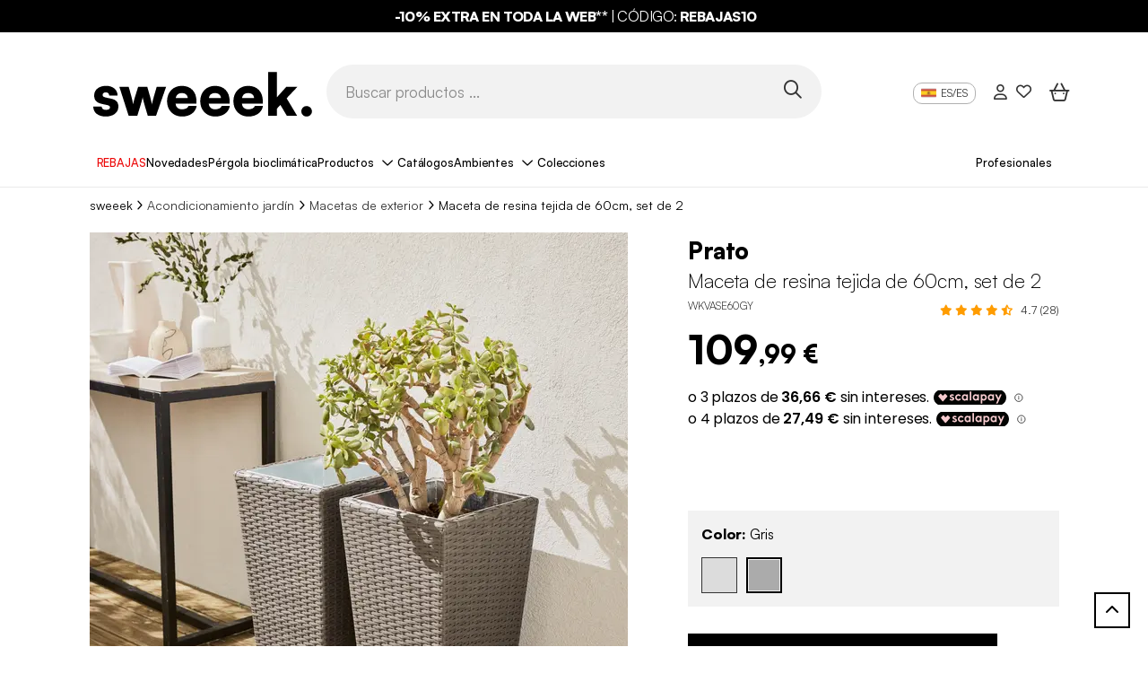

--- FILE ---
content_type: text/html; charset=UTF-8
request_url: https://www.sweeek.es/product/pareja-de-macetas-para-jardin-resina-tranzada-gris-ratan-sintetico-prato
body_size: 33975
content:
<!DOCTYPE html>
<html class="no-js in-style" lang="es" data-locale="es_ES" data-route="product">
    <head>
        <script>(function(n,d,s,l,m){var a=n.userAgent;if(a.indexOf(l)===-1&&a.indexOf(m)===-1){var f=d.getElementsByTagName(s)[0],j=d.createElement(s);j.async=true;
                j.src='https://tag.search.sensefuel.live/tag/5633de4b-cd11-4225-8670-59acbd7de54c/tagp.js';f.parentNode.insertBefore(j,f);}
            })(navigator,document,'script','Lighthouse','moto g power');</script>

        <!-- Google Tag Manager -->
        <script>(function(w,d,s,l,i){w[l]=w[l]||[];w[l].push({'gtm.start':
        new Date().getTime(),event:'gtm.js'});var f=d.getElementsByTagName(s)[0],
        j=d.createElement(s),dl=l!='dataLayer'?'&l='+l:'';j.async=true;j.src=
        'https://www.googletagmanager.com/gtm.js?id='+i+dl;f.parentNode.insertBefore(j,f);
        })(window,document,'script','dataLayer','GTM-TQRPBQR');</script>
        <!-- End Google Tag Manager -->
        <title>Maceta de resina tejida de 60cm, set de 2, Gris</title>
        <script>window.env = "prod"</script>
                    <meta charset="utf-8" />
<meta http-equiv="x-ua-compatible" content="ie=edge" />
<meta name="viewport" content="width=device-width, initial-scale=1, minimum-scale=1.0" />
<meta name="robots" content="index, follow" />
<meta name="description" content="Maceta de resina tejida de 60cm, set de 2, Prato, Gris, 33x33x59.5 cm. Entrega r&aacute;pida, Garant&iacute;a 3 a&ntilde;os." />
<meta property="og:type" content="product" />
<meta property="og:site_name" content="sweeek (Alice's Garden)" />
<meta property="product:price:amount" content="109,99" />
<meta property="product:price:currency" content="EUR" />
<meta property="og:image" content="https://sweeek.twic.pics/products/5662/original/wkvase60gy-81f0aa86ad1d54d07a2f62b8814cd41d.jpg" />
<meta property="og:title" content="Maceta de resina tejida de 60cm, set de 2, Gris" />

                <link rel="canonical" href="https://www.sweeek.es/product/pareja-de-macetas-para-jardin-resina-tranzada-gris-ratan-sintetico-prato"/>

        
        <script>
    window.botmindWidget = null;
    function initBotmindChat() {
        if (window.botmindWidget.works && window.botmindWidget.init) {
            window.botmindWidget.init({
                token: 'dd235cdd-3804-4c9b-9f13-7329cf2c9a3b',
                host: 'https://api.widget.botmind.ai',
                language: 'es',
            } , {
                email: 'email@example.com',
                firstName: 'firstName',
                lastName: 'lastName',
                consentReceived: false,
                customData: [],
            } , {
            });
        }
    }
    function BCinitialize(i, t) {
        var n; i.getElementById(t) ? initBotmindChat() : ((n = i.createElement('script')).id = t, n.async = !0, n.src = 'https://widget.botmind.ai' + '/public/widget.js', n.defer = '', n.onload = initBotmindChat, i.head.appendChild(n))
    }
    function BCinitiateCall() {
        BCinitialize(document, 'botmind-webchat-js')
    }
    if (document.readyState === 'loading') {
        window.addEventListener ? window.addEventListener('load', BCinitiateCall, !1) : window.attachEvent('load', BCinitiateCall, !1)
    } else {
        BCinitiateCall()
    };
</script>

        <link rel="alternate" href="https://www.sweeek.es/product/pareja-de-macetas-para-jardin-resina-tranzada-gris-ratan-sintetico-prato" hreflang="es-ES">
        
                                    <meta property="og:url" content="https://www.sweeek.es/product/pareja-de-macetas-para-jardin-resina-tranzada-gris-ratan-sintetico-prato">
            
                    
                
        
          <link rel="preload" href="/build/runtime.3cc35fb1.js" as="script" /><link rel="preload" href="/build/pages/new-website-product.0231a4c1.js" as="script" />

      <link rel="preload" href="/build/pages/bazaarvoice.56f1d8e7.js" as="script" />
  
        <script async src="https://sweeek.twic.pics/?v1&max-dpr=3&step=50&anticipation=1"></script>
        <script>window.devicePixelRatio = Math.max( window.devicePixelRatio, 2 );</script>

        <link rel="apple-touch-icon" sizes="180x180" href="/apple-touch-icon.png">
        <link rel="icon" type="image/png" sizes="16x16" href="/favicon-16x16.png">
        <link rel="icon" type="image/png" sizes="32x32" href="/favicon-32x32.png">
        <link rel="icon" type="image/png" sizes="48x48" href="/favicon-48x48.png">
        <link rel="icon" type="image/png" sizes="194x194" href="/favicon-194x194.png">
        <link rel="icon" type="image/png" sizes="192x192" href="/android-chrome-192x192.png">
        <link rel="icon" type="image/png" sizes="512x512" href="/android-chrome-512x512.png">
        <link rel="manifest" href="/site.webmanifest">
        <link rel="mask-icon" href="/safari-pinned-tab.svg" color="#828282">
        <link rel="shortcut icon" type="image/x-icon" href="/favicon.ico">
        <meta name="msapplication-TileColor" content="#828282">
        <meta name="theme-color" content="#ffffff">


        

<script>
    window.dataLayer = window.dataLayer || [];
    dataLayer.push({"profil":"not connected"});
</script>


                <script type="text/javascript" src="/external/js/crm360.js" async></script>
        
                                    <script type="text/javascript" src="//widget.trustpilot.com/bootstrap/v5/tp.widget.bootstrap.min.js" async></script>
                    
        <!-- HTML5 shim and Respond.js for IE8 support of HTML5 elements and media queries -->
        <!--[if lt IE 9]>
            <script src="https://oss.maxcdn.com/html5shiv/3.7.3/html5shiv.min.js"></script>
            <script src="https://oss.maxcdn.com/respond/1.4.2/respond.min.js"></script>
        <![endif]-->

        <link rel="preload" as="image" fetchpriority="high" href="/images/13051988.svg">
        <style>.img-gigadjo {z-index:-1;pointer-events:none;position:absolute !important;top:0;left:0;width:1000px !important;height: 1000px !important; max-width: 99vw !important; max-height: 99vh !important;}</style>

                      <link rel="stylesheet" href="/fonts/satoshi/index.css"/>

            <link rel="preload" href="/build/pages/font-awesome.d22a5a48.css" as="style" onload="this.onload=null;this.rel='stylesheet'"/>
<noscript><link rel="stylesheet" href="/build/pages/font-awesome.d22a5a48.css"/></noscript>
            <link rel="stylesheet" href="/build/app/inouit-styles.f8d5a77f.css" />
            <link rel="stylesheet" href="/build/app/styles.aca17e96.css" />
        
  

  
      <script>
    var sequraConfigParams = {
        merchant: "sweeek",
        assetKey: "HGmQHwtDW3",
        products: ["pp3"],
        scriptUri: "https://live.sequracdn.com/assets/sequra-checkout.min.js",
        decimalSeparator: ",",
        thousandSeparator: ".",
        locale: "es-ES",
        currency: "EUR",
    };

    (function(i, s, o, g, r, a, m) {i["SequraConfiguration"] = g;i["SequraOnLoad"] = [];i[r] = {};i[r][a] = function(callback) {i["SequraOnLoad"].push(callback);};(a = s.createElement(o)), (m = s.getElementsByTagName(o)[0]);a.async = 1;a.src = g.scriptUri;m.parentNode.insertBefore(a, m);})(window, document, "script", sequraConfigParams, "Sequra", "onLoad");
</script>
  
        <!-- Put in javascript block -->
        <script src="/build/9755.ec1049f9.js"></script><script src="/build/8234.a887a6f2.js"></script><script src="/build/app.20f5c2e6.js"></script>
        <link rel="preload" href="/build/3138.5ad3a22f.js" as="script" /><link rel="preload" href="/build/app/inouit.de4aa7f3.js" as="script" />
        <link rel="preload" href="/build/pages/cart-summary.2b06b646.js" as="script" />
        <link rel="preload" href="/build/6809.9f80e0fe.js" as="script" /><link rel="preload" href="/build/pages/newsletter.a4631590.js" as="script" />
        <link rel="preload" href="/build/app/loader.6f5a6e4f.js" as="script" />
        <link rel="preload" href="/build/app/global.5775fc62.js" as="script" />
        <link rel="preload" href="/build/7313.66faffa2.js" as="script" /><link rel="preload" href="/build/function/add-to-cart.429c1b91.js" as="script" />
        <link rel="preload" href="/build/function/selected-to-wishlist.ddb6aa3e.js" as="script" />
        <link rel="preload" href="/build/function/add-to-wishlist.f7041785.js" as="script" />
        <link rel="preload" href="/build/external/datalayer.5d381992.js" as="script" />
        <link rel="preload" href="/build/app/obfuscated-link.5c821d95.js" as="script" />
    </head>
            <body data-brand="sweeek"     data-controller=""

>
            <img fetchpriority="high" alt="." width="1000" height="1000" class="img-gigadjo" src="/images/13051988.svg">
            <!-- Google Tag Manager (noscript) -->
            <noscript><iframe src="https://www.googletagmanager.com/ns.html?id=GTM-TQRPBQR" height="0" width="0" style="display:none;visibility:hidden"></iframe></noscript>
            <!-- End Google Tag Manager (noscript) -->

            <!--[if lt IE 9]>
                <p class="browser-upgrade">
                    You are using an outdated browser. Please upgrade your browser to improve your experience.
                </p>
            <![endif]-->

            <div class="page">
                                    <header id="in-header">
                                                                  <span class=" link-with-obfuscation" style="" data-link="aHR0cHM6Ly93d3cuc3dlZWVrLmVzL2NvbW1lcmNpYWwtb3BlcmF0aW9uL29mZXJ0YXMtZGUtbGEtc2VtYW5h"
     >

                        <div class="promotion-banner p-2 p-lg-0" style="background-color: rgba(0,0,0,1)">
                            <p class="promotion-banner-text mb-0" style="color: rgba(255,255,255,1)">
                                                                    <strong>&nbsp;-10% EXTRA EN TODA LA WEB**&nbsp;</strong>| C&Oacute;DIGO:&nbsp;<strong>REBAJAS10</strong>
                                                            </p>
                        </div>
                    
    </span>
                        
  <div class="header container d-block">
    <div class="d-flex col-12 header-content px-lg-3 mx-auto mx-lg-35 align-items-center flex-nowrap">
      <div class="col-lg-3 ml-8 d-flex logo-container">
        <span class="mx-4 w-100  link-with-obfuscation" style="" data-link="Lw=="
     >

                                
    
    <img src="https://sweeek.twic.pics/images/sweeek-logo-es.svg?v=2" alt="Alice&#039;s Garden se convierte en sweeek" class="sweeek-logo" loading="eager" width="250" height="65">

    
    
                        
    </span>
      </div>
      <div class="header-search-div d-flex d-lg-block col-lg-6 mt-0 mt-lg-4 gap-3">
        <div class="menu-btn ms-4 d-block d-lg-none">
          <button type="button" id="open-button" aria-label="Menú abierto"><i class="fa-regular fa-bars fa-2xl menu-burger"></i></button>
        </div>
        <div class="ms-lg-0 transform-mobile">
          <form method="get" action="" class="d-flex align-items-center">
            <input id="search" name="query" type="text" class="field header-input-search" placeholder="Buscar productos ..." />
            <button type="button" class="search-btn p-1 w-auto" id="in-search-btn" aria-label="Buscar productos ..."><i class="fa-regular fa-magnifying-glass fa-2xl"></i></button>
          </form>
        </div>
      </div>
      <div class="header-content-right-header col-lg-3 mt-0 mt-lg-4">
                  
	        		        		        		        		        		        		        		        		        		        	

<div class="right-header d-flex justify-content-lg-end">
	<div class="language mx-3 d-none d-lg-flex align-items-start">
		<span class="current"><img class="lang-ico" src="/img/flags/sitees/flag@1x.png" alt="" height="16" width="16" />ES/ES</span>
					<ul class="menu-lang">
									<li class="lang lang-fr">
					<span class=" link-with-obfuscation" style="" data-link="aHR0cHM6Ly93d3cuc3dlZWVrLmRlLw=="
     >

							<img class="lang-ico" src="/img/flags/sitede/flag@1x.png" alt="" height="16" width="16" />DE/DE</a>
						
    </span>
					</li>
									<li class="lang lang-fr">
					<span class=" link-with-obfuscation" style="" data-link="aHR0cHM6Ly93d3cuc3dlZWVrLmNvLnVrLw=="
     >

							<img class="lang-ico" src="/img/flags/siteuk/flag@1x.png" alt="" height="16" width="16" />EN/GB</a>
						
    </span>
					</li>
									<li class="lang lang-fr">
					<span class=" link-with-obfuscation" style="" data-link="aHR0cHM6Ly93d3cuc3dlZWVrLmVzLw=="
     >

							<img class="lang-ico" src="/img/flags/sitees/flag@1x.png" alt="" height="16" width="16" />ES/ES</a>
						
    </span>
					</li>
									<li class="lang lang-fr">
					<span class=" link-with-obfuscation" style="" data-link="aHR0cHM6Ly9mci5zd2VlZWsuYmUv"
     >

							<img class="lang-ico" src="/img/flags/sitebe/flag@1x.png" alt="" height="16" width="16" />FR/BE</a>
						
    </span>
					</li>
									<li class="lang lang-fr">
					<span class=" link-with-obfuscation" style="" data-link="aHR0cHM6Ly93d3cuc3dlZWVrLmZyLw=="
     >

							<img class="lang-ico" src="/img/flags/sitefr/flag@1x.png" alt="" height="16" width="16" />FR/FR</a>
						
    </span>
					</li>
									<li class="lang lang-fr">
					<span class=" link-with-obfuscation" style="" data-link="aHR0cHM6Ly93d3cuc3dlZWVrLml0Lw=="
     >

							<img class="lang-ico" src="/img/flags/siteit/flag@1x.png" alt="" height="16" width="16" />IT/IT</a>
						
    </span>
					</li>
									<li class="lang lang-fr">
					<span class=" link-with-obfuscation" style="" data-link="aHR0cHM6Ly9ubC5zd2VlZWsuYmUv"
     >

							<img class="lang-ico" src="/img/flags/sitenlbe/flag@1x.png" alt="" height="16" width="16" />NL/BE</a>
						
    </span>
					</li>
									<li class="lang lang-fr">
					<span class=" link-with-obfuscation" style="" data-link="aHR0cHM6Ly93d3cuc3dlZWVrLm5sLw=="
     >

							<img class="lang-ico" src="/img/flags/sitenl/flag@1x.png" alt="" height="16" width="16" />NL/NL</a>
						
    </span>
					</li>
									<li class="lang lang-fr">
					<span class=" link-with-obfuscation" style="" data-link="aHR0cHM6Ly93d3cuc3dlZWVrLnBsLw=="
     >

							<img class="lang-ico" src="/img/flags/sitepl/flag@1x.png" alt="" height="16" width="16" />PL/PL</a>
						
    </span>
					</li>
									<li class="lang lang-fr">
					<span class=" link-with-obfuscation" style="" data-link="aHR0cHM6Ly93d3cuc3dlZWVrLnB0Lw=="
     >

							<img class="lang-ico" src="/img/flags/sitept/flag@1x.png" alt="" height="16" width="16" />PT/PT</a>
						
    </span>
					</li>
							</ul>
			</div>

	<div class="right-header-account mx-lg-3 d-block d-lg-flex align-items-center me-5 me-lg-0">
	<span class=" link-with-obfuscation" style="" data-link="L2Nvbm5lY3Rpb24="
     >

			<i class="fa-regular  fa-user right-header-account"></i>
		
    </span>
</div>

<div class="right-header-heart mx-3 d-none d-lg-flex align-items-center">
	<span class=" link-with-obfuscation" style="" data-link="L3dpc2hsaXN0"
     >

			<i class="fa-regular  fa-heart right-header-account-heart"></i>
		
    </span>
</div>


	<div
        class="right-header-shopping-bag mx-lg-3 d-block d-lg-flex align-items-center me-4 me-lg-0"
        >
    <span class=" link-with-obfuscation" style="" data-link="L2NhcnQ="
     >

                            <i class="fa-regular fa-basket-shopping-simple fa-2xl right-header-empty-shopping-bag"></i>
                    
    </span>
</div>
</div>
          
	<div class="relative d-none d-lg-block">
		<div class="absolute" style="top: 1.5em; right: 0;">
			<!-- TrustBox widget - Micro Star -->
			<div class="trustpilot-widget" data-locale="es-ES" data-template-id="5419b732fbfb950b10de65e5" data-businessunit-id="650d93f2095e57c7b85b1a6f"
			data-style-height="24px" data-style-width="100%" data-theme="light" data-font-family="Roboto">
				<a href="https://www.trustpilot.com/review/sweeek.es" target="_blank" rel="noopener">Trustpilot</a>
			</div>
			<!-- End TrustBox widget -->
		</div>
	</div>
              </div>
    </div>
  </div>
      <div id="in-navbar-container" class="navbar-container">
  <div class="container d-block">
    <button id="close-menu" class="d-lg-none"><i class="fa-regular fa-xmark"></i></button>
    <div id="in-navbar" class="navbar d-block overflow-lg-auto">
      <nav class="navbar-crumbs md:none px-lg-4 mx-lg-4 px-0 mx-0">
        <ul class="d-flex ps-0 gap-1vw justify-content-around">
                                    <li class="navbar-crumb menu-level-one " style="background-color: rgba(255,255,255,1);" >
                  	<a class="" style="color: rgba(236,9,9,1);" href="https://www.sweeek.es/commercial-operation/ofertas-de-la-semana">

                          REBAJAS
                      
    </a>
              </li>
                                                <li class="navbar-crumb menu-level-one " style="background-color: rgba(255,255,255,1);" >
                  	<a class="" style="color: rgba(0,0,0,1);" href="https://www.sweeek.es/commercial-operation/novedades">

                          Novedades
                      
    </a>
              </li>
                                                <li class="navbar-crumb menu-level-one " style="background-color: rgba(255,255,255,1);" >
                  	<a class="" style="color: rgba(0,0,0,1);" href="https://www.sweeek.es/cms/elegir-pergola-bioclimatica">

                          Pérgola bioclimática
                      
    </a>
              </li>
                                                                <li class="navbar-crumb products title-menu">
                  <span class="collapse-title">Productos</span>
                  <div class="menu-collapse menu-list-products">
    <ul class="first-level-list">
                    <li class="first-level-item">
                <button class="collapse-title">
                    <span class="collapse-title-content">
                        
    
    <img src="" alt="" class="icon-product" loading="eager" data-twic-src="image:/menu-tab/image/06a76959-6ef2-416c-a775-469424053c3f.svg" data-twic-transform="*/quality=70" data-twic-bot="resize=600x600" width="40" height="35">

    
    
                        <span>Muebles de interior</span>
                    </span>
                </button>
                <ul class="second-level-list">
                    <button class="return-title d-lg-none">
                        <i class="fa-light fa-arrow-left me-2"></i> Muebles de interior
                    </button>
                                                                <div class="col-lg-3 d-none d-lg-block">
                                                            <li class="second-level-item">
                                    <span class="second-title">
                                        	<a class="d-none d-lg-block" style="" href="/muebles-de-salon">

                                                Salón
                                            
    </a>
                                    </span>
                                    <ul class="third-level-list">
                                                                                    <li class="third-level-item">
                                                	<a class="" style="" href="/muebles-de-salon/sofas">

                                                        Sofás
                                                    
    </a>
                                            </li>
                                                                                    <li class="third-level-item">
                                                	<a class="" style="" href="/muebles-de-salon/sillones">

                                                        Sillones
                                                    
    </a>
                                            </li>
                                                                                    <li class="third-level-item">
                                                	<a class="" style="" href="/muebles-de-salon/aparador-salon">

                                                        Aparadores de salón
                                                    
    </a>
                                            </li>
                                                                                    <li class="third-level-item">
                                                	<a class="" style="" href="/muebles-de-salon/poof">

                                                        Puffs
                                                    
    </a>
                                            </li>
                                                                                    <li class="third-level-item">
                                                	<a class="" style="" href="/muebles-de-salon/mesas-de-centro">

                                                        Mesas de centro
                                                    
    </a>
                                            </li>
                                                                                    <li class="third-level-item">
                                                	<a class="" style="" href="/muebles-de-salon/muebles-de-tv">

                                                        Muebles de TV
                                                    
    </a>
                                            </li>
                                                                                    <li class="third-level-item">
                                                	<a class="" style="" href="/muebles-de-salon/mesas-auxiliares">

                                                        Mesas auxiliares
                                                    
    </a>
                                            </li>
                                                                                    <li class="third-level-item">
                                                	<a class="" style="" href="/muebles-de-salon/librerias-y-estanterias">

                                                        Librerías y estanterías
                                                    
    </a>
                                            </li>
                                                                            </ul>
                                </li>
                                                            <li class="second-level-item">
                                    <span class="second-title">
                                        	<a class="d-none d-lg-block" style="" href="/vestibulo-interior">

                                                Vestíbulo
                                            
    </a>
                                    </span>
                                    <ul class="third-level-list">
                                                                                    <li class="third-level-item">
                                                	<a class="" style="" href="/vestibulo-interior/consolas-muebles-de-recibidor">

                                                        Consolas
                                                    
    </a>
                                            </li>
                                                                                    <li class="third-level-item">
                                                	<a class="" style="" href="/vestibulo-interior/perchero">

                                                        Perchero, zapatero
                                                    
    </a>
                                            </li>
                                                                                    <li class="third-level-item">
                                                	<a class="" style="" href="/vestibulo-interior/banco-para-entrada">

                                                        Banco para la entrada
                                                    
    </a>
                                            </li>
                                                                            </ul>
                                </li>
                                                    </div>
                                            <div class="col-lg-3 d-none d-lg-block">
                                                            <li class="second-level-item">
                                    <span class="second-title">
                                        	<a class="d-none d-lg-block" style="" href="/muebles-de-comedor">

                                                Comedor
                                            
    </a>
                                    </span>
                                    <ul class="third-level-list">
                                                                                    <li class="third-level-item">
                                                	<a class="" style="" href="/muebles-de-comedor/mesas-de-comedor">

                                                        Mesas de comedor
                                                    
    </a>
                                            </li>
                                                                                    <li class="third-level-item">
                                                	<a class="" style="" href="/muebles-de-comedor/sillas-de-comedor">

                                                        Sillas de comedor
                                                    
    </a>
                                            </li>
                                                                            </ul>
                                </li>
                                                            <li class="second-level-item">
                                    <span class="second-title">
                                        	<a class="d-none d-lg-block" style="" href="/decoracion-interior">

                                                Decoración
                                            
    </a>
                                    </span>
                                    <ul class="third-level-list">
                                                                                    <li class="third-level-item">
                                                	<a class="" style="" href="/decoracion-interior/espejos">

                                                        Espejos
                                                    
    </a>
                                            </li>
                                                                                    <li class="third-level-item">
                                                	<a class="" style="" href="/decoracion-interior/iluminacion-de-interior">

                                                        Iluminación de interior
                                                    
    </a>
                                            </li>
                                                                                    <li class="third-level-item">
                                                	<a class="" style="" href="/decoracion-interior/deco-hogar">

                                                        Otros objetos decorativos
                                                    
    </a>
                                            </li>
                                                                                    <li class="third-level-item">
                                                	<a class="" style="" href="/decoracion-interior/alfombras">

                                                        Alfombras
                                                    
    </a>
                                            </li>
                                                                                    <li class="third-level-item">
                                                	<a class="" style="" href="/decoracion-interior/paneles-decorativos-de-pared">

                                                        Paneles decorativos de pared
                                                    
    </a>
                                            </li>
                                                                            </ul>
                                </li>
                                                    </div>
                                            <div class="col-lg-3 d-none d-lg-block">
                                                            <li class="second-level-item">
                                    <span class="second-title">
                                        	<a class="d-none d-lg-block" style="" href="/muebles-oficina">

                                                Oficina
                                            
    </a>
                                    </span>
                                    <ul class="third-level-list">
                                                                                    <li class="third-level-item">
                                                	<a class="" style="" href="/muebles-oficina/escritorios">

                                                        Escritorios
                                                    
    </a>
                                            </li>
                                                                                    <li class="third-level-item">
                                                	<a class="" style="" href="/muebles-oficina/sillas-de-oficina">

                                                        Sillas de oficina
                                                    
    </a>
                                            </li>
                                                                            </ul>
                                </li>
                                                            <li class="second-level-item">
                                    <span class="second-title">
                                        	<a class="d-none d-lg-block" style="" href="/muebles-de-dormitorio">

                                                Dormitorio
                                            
    </a>
                                    </span>
                                    <ul class="third-level-list">
                                                                                    <li class="third-level-item">
                                                	<a class="" style="" href="/muebles-de-dormitorio/vestidores">

                                                        Vestidores
                                                    
    </a>
                                            </li>
                                                                                    <li class="third-level-item">
                                                	<a class="" style="" href="/muebles-de-dormitorio/mesitas-de-noche">

                                                        Mesitas de noche
                                                    
    </a>
                                            </li>
                                                                                    <li class="third-level-item">
                                                	<a class="" style="" href="/muebles-de-dormitorio/comoda">

                                                        Cómodas
                                                    
    </a>
                                            </li>
                                                                                    <li class="third-level-item">
                                                	<a class="" style="" href="/muebles-de-dormitorio/tocador">

                                                        Tocadores
                                                    
    </a>
                                            </li>
                                                                                    <li class="third-level-item">
                                                	<a class="" style="" href="/muebles-de-dormitorio/camas-y-somieres-abatibles">

                                                        Camas y somieres abatibles
                                                    
    </a>
                                            </li>
                                                                                    <li class="third-level-item">
                                                	<a class="" style="" href="/muebles-de-dormitorio/cabeceros">

                                                        Cabeceros
                                                    
    </a>
                                            </li>
                                                                                    <li class="third-level-item">
                                                	<a class="" style="" href="/muebles-de-dormitorio/baul-de-cama">

                                                        Baúles de cama
                                                    
    </a>
                                            </li>
                                                                                    <li class="third-level-item">
                                                	<a class="" style="" href="/muebles-de-dormitorio/ropa-de-cama">

                                                        Ropa de cama
                                                    
    </a>
                                            </li>
                                                                            </ul>
                                </li>
                                                    </div>
                                            <div class="col-lg-3 d-none d-lg-block">
                                                            <li class="second-level-item">
                                    <span class="second-title">
                                        	<a class="d-none d-lg-block" style="" href="/cocina-interior">

                                                Cocina
                                            
    </a>
                                    </span>
                                    <ul class="third-level-list">
                                                                                    <li class="third-level-item">
                                                	<a class="" style="" href="/cocina-interior/sillas-de-cocina">

                                                        Sillas de cocina
                                                    
    </a>
                                            </li>
                                                                                    <li class="third-level-item">
                                                	<a class="" style="" href="/cocina-interior/taburetes-de-bar">

                                                        Taburetes de cocina
                                                    
    </a>
                                            </li>
                                                                                    <li class="third-level-item">
                                                	<a class="" style="" href="/cocina-interior/mesas-de-cocina">

                                                        Mesas de cocina
                                                    
    </a>
                                            </li>
                                                                                    <li class="third-level-item">
                                                	<a class="" style="" href="/cocina-interior/aparador-de-cocina">

                                                        Aparador de cocina
                                                    
    </a>
                                            </li>
                                                                                    <li class="third-level-item">
                                                	<a class="" style="" href="/cocina-interior/carrito-de-cocina">

                                                        Carritos de cocina
                                                    
    </a>
                                            </li>
                                                                            </ul>
                                </li>
                                                            <li class="second-level-item">
                                    <span class="second-title">
                                        	<a class="d-none d-lg-block" style="" href="/cuarto-de-bano">

                                                Cuarto de baño
                                            
    </a>
                                    </span>
                                    <ul class="third-level-list">
                                                                                    <li class="third-level-item">
                                                	<a class="" style="" href="/cuarto-de-bano/mueble-de-cuarto-de-bano">

                                                        Muebles de cuarto de baño
                                                    
    </a>
                                            </li>
                                                                            </ul>
                                </li>
                                                    </div>
                                                                                <div class="col-12 d-block d-lg-none">
                                                    <li class="second-level-item">
                                <span class="second-title">
                                    <span class="d-block d-lg-none">Salón</span>
                                </span>
                                <ul class="third-level-list">
                                                                            <li class="third-level-item">
                                            	<a class="" style="" href="/muebles-de-salon/sofas">

                                                    Sofás
                                                
    </a>
                                        </li>
                                                                            <li class="third-level-item">
                                            	<a class="" style="" href="/muebles-de-salon/sillones">

                                                    Sillones
                                                
    </a>
                                        </li>
                                                                            <li class="third-level-item">
                                            	<a class="" style="" href="/muebles-de-salon/aparador-salon">

                                                    Aparadores de salón
                                                
    </a>
                                        </li>
                                                                            <li class="third-level-item">
                                            	<a class="" style="" href="/muebles-de-salon/poof">

                                                    Puffs
                                                
    </a>
                                        </li>
                                                                            <li class="third-level-item">
                                            	<a class="" style="" href="/muebles-de-salon/mesas-de-centro">

                                                    Mesas de centro
                                                
    </a>
                                        </li>
                                                                            <li class="third-level-item">
                                            	<a class="" style="" href="/muebles-de-salon/muebles-de-tv">

                                                    Muebles de TV
                                                
    </a>
                                        </li>
                                                                            <li class="third-level-item">
                                            	<a class="" style="" href="/muebles-de-salon/mesas-auxiliares">

                                                    Mesas auxiliares
                                                
    </a>
                                        </li>
                                                                            <li class="third-level-item">
                                            	<a class="" style="" href="/muebles-de-salon/librerias-y-estanterias">

                                                    Librerías y estanterías
                                                
    </a>
                                        </li>
                                                                    </ul>
                            </li>
                                                    <li class="second-level-item">
                                <span class="second-title">
                                    <span class="d-block d-lg-none">Comedor</span>
                                </span>
                                <ul class="third-level-list">
                                                                            <li class="third-level-item">
                                            	<a class="" style="" href="/muebles-de-comedor/mesas-de-comedor">

                                                    Mesas de comedor
                                                
    </a>
                                        </li>
                                                                            <li class="third-level-item">
                                            	<a class="" style="" href="/muebles-de-comedor/sillas-de-comedor">

                                                    Sillas de comedor
                                                
    </a>
                                        </li>
                                                                    </ul>
                            </li>
                                                    <li class="second-level-item">
                                <span class="second-title">
                                    <span class="d-block d-lg-none">Oficina</span>
                                </span>
                                <ul class="third-level-list">
                                                                            <li class="third-level-item">
                                            	<a class="" style="" href="/muebles-oficina/escritorios">

                                                    Escritorios
                                                
    </a>
                                        </li>
                                                                            <li class="third-level-item">
                                            	<a class="" style="" href="/muebles-oficina/sillas-de-oficina">

                                                    Sillas de oficina
                                                
    </a>
                                        </li>
                                                                    </ul>
                            </li>
                                                    <li class="second-level-item">
                                <span class="second-title">
                                    <span class="d-block d-lg-none">Cocina</span>
                                </span>
                                <ul class="third-level-list">
                                                                            <li class="third-level-item">
                                            	<a class="" style="" href="/cocina-interior/sillas-de-cocina">

                                                    Sillas de cocina
                                                
    </a>
                                        </li>
                                                                            <li class="third-level-item">
                                            	<a class="" style="" href="/cocina-interior/taburetes-de-bar">

                                                    Taburetes de cocina
                                                
    </a>
                                        </li>
                                                                            <li class="third-level-item">
                                            	<a class="" style="" href="/cocina-interior/mesas-de-cocina">

                                                    Mesas de cocina
                                                
    </a>
                                        </li>
                                                                            <li class="third-level-item">
                                            	<a class="" style="" href="/cocina-interior/aparador-de-cocina">

                                                    Aparador de cocina
                                                
    </a>
                                        </li>
                                                                            <li class="third-level-item">
                                            	<a class="" style="" href="/cocina-interior/carrito-de-cocina">

                                                    Carritos de cocina
                                                
    </a>
                                        </li>
                                                                    </ul>
                            </li>
                                                    <li class="second-level-item">
                                <span class="second-title">
                                    <span class="d-block d-lg-none">Vestíbulo</span>
                                </span>
                                <ul class="third-level-list">
                                                                            <li class="third-level-item">
                                            	<a class="" style="" href="/vestibulo-interior/consolas-muebles-de-recibidor">

                                                    Consolas
                                                
    </a>
                                        </li>
                                                                            <li class="third-level-item">
                                            	<a class="" style="" href="/vestibulo-interior/perchero">

                                                    Perchero, zapatero
                                                
    </a>
                                        </li>
                                                                            <li class="third-level-item">
                                            	<a class="" style="" href="/vestibulo-interior/banco-para-entrada">

                                                    Banco para la entrada
                                                
    </a>
                                        </li>
                                                                    </ul>
                            </li>
                                                    <li class="second-level-item">
                                <span class="second-title">
                                    <span class="d-block d-lg-none">Decoración</span>
                                </span>
                                <ul class="third-level-list">
                                                                            <li class="third-level-item">
                                            	<a class="" style="" href="/decoracion-interior/espejos">

                                                    Espejos
                                                
    </a>
                                        </li>
                                                                            <li class="third-level-item">
                                            	<a class="" style="" href="/decoracion-interior/iluminacion-de-interior">

                                                    Iluminación de interior
                                                
    </a>
                                        </li>
                                                                            <li class="third-level-item">
                                            	<a class="" style="" href="/decoracion-interior/deco-hogar">

                                                    Otros objetos decorativos
                                                
    </a>
                                        </li>
                                                                            <li class="third-level-item">
                                            	<a class="" style="" href="/decoracion-interior/alfombras">

                                                    Alfombras
                                                
    </a>
                                        </li>
                                                                            <li class="third-level-item">
                                            	<a class="" style="" href="/decoracion-interior/paneles-decorativos-de-pared">

                                                    Paneles decorativos de pared
                                                
    </a>
                                        </li>
                                                                    </ul>
                            </li>
                                                    <li class="second-level-item">
                                <span class="second-title">
                                    <span class="d-block d-lg-none">Dormitorio</span>
                                </span>
                                <ul class="third-level-list">
                                                                            <li class="third-level-item">
                                            	<a class="" style="" href="/muebles-de-dormitorio/vestidores">

                                                    Vestidores
                                                
    </a>
                                        </li>
                                                                            <li class="third-level-item">
                                            	<a class="" style="" href="/muebles-de-dormitorio/mesitas-de-noche">

                                                    Mesitas de noche
                                                
    </a>
                                        </li>
                                                                            <li class="third-level-item">
                                            	<a class="" style="" href="/muebles-de-dormitorio/comoda">

                                                    Cómodas
                                                
    </a>
                                        </li>
                                                                            <li class="third-level-item">
                                            	<a class="" style="" href="/muebles-de-dormitorio/tocador">

                                                    Tocadores
                                                
    </a>
                                        </li>
                                                                            <li class="third-level-item">
                                            	<a class="" style="" href="/muebles-de-dormitorio/camas-y-somieres-abatibles">

                                                    Camas y somieres abatibles
                                                
    </a>
                                        </li>
                                                                            <li class="third-level-item">
                                            	<a class="" style="" href="/muebles-de-dormitorio/cabeceros">

                                                    Cabeceros
                                                
    </a>
                                        </li>
                                                                            <li class="third-level-item">
                                            	<a class="" style="" href="/muebles-de-dormitorio/baul-de-cama">

                                                    Baúles de cama
                                                
    </a>
                                        </li>
                                                                            <li class="third-level-item">
                                            	<a class="" style="" href="/muebles-de-dormitorio/ropa-de-cama">

                                                    Ropa de cama
                                                
    </a>
                                        </li>
                                                                    </ul>
                            </li>
                                                    <li class="second-level-item">
                                <span class="second-title">
                                    <span class="d-block d-lg-none">Cuarto de baño</span>
                                </span>
                                <ul class="third-level-list">
                                                                            <li class="third-level-item">
                                            	<a class="" style="" href="/cuarto-de-bano/mueble-de-cuarto-de-bano">

                                                    Muebles de cuarto de baño
                                                
    </a>
                                        </li>
                                                                    </ul>
                            </li>
                                            </div>
                                    </ul>
            </li>
                    <li class="first-level-item">
                <button class="collapse-title">
                    <span class="collapse-title-content">
                        
    
    <img src="" alt="" class="icon-product" loading="eager" data-twic-src="image:/menu-tab/image/e01d9628-39c7-49d0-bd5d-f3997f713ff7.svg" data-twic-transform="*/quality=70" data-twic-bot="resize=600x600" width="40" height="35">

    
    
                        <span>Terraza y jardín</span>
                    </span>
                </button>
                <ul class="second-level-list">
                    <button class="return-title d-lg-none">
                        <i class="fa-light fa-arrow-left me-2"></i> Terraza y jardín
                    </button>
                                                                <div class="col-lg-3 d-none d-lg-block">
                                                            <li class="second-level-item">
                                    <span class="second-title">
                                        	<a class="d-none d-lg-block" style="" href="/mobiliario-de-jardin">

                                                Muebles de jardín
                                            
    </a>
                                    </span>
                                    <ul class="third-level-list">
                                                                                    <li class="third-level-item">
                                                	<a class="" style="" href="/mobiliario-de-jardin/conjuntos-de-jardin">

                                                        Conjuntos de jardín
                                                    
    </a>
                                            </li>
                                                                                    <li class="third-level-item">
                                                	<a class="" style="" href="/mobiliario-de-jardin/conjuntos-mesa-y-sillas-de-jardin">

                                                        Conjuntos de mesas y sillas de jardín
                                                    
    </a>
                                            </li>
                                                                                    <li class="third-level-item">
                                                	<a class="" style="" href="/mobiliario-de-jardin/sillas-y-auxiliares">

                                                        Sillas de jardín
                                                    
    </a>
                                            </li>
                                                                                    <li class="third-level-item">
                                                	<a class="" style="" href="/mobiliario-de-jardin/mesas-de-jardin">

                                                        Mesas de jardín
                                                    
    </a>
                                            </li>
                                                                                    <li class="third-level-item">
                                                	<a class="" style="" href="/mobiliario-de-jardin/tumbonas">

                                                        Tumbonas
                                                    
    </a>
                                            </li>
                                                                                    <li class="third-level-item">
                                                	<a class="" style="" href="/mobiliario-de-jardin/cofres-y-baules-de-jardin">

                                                        Cofres y baúles de jardín
                                                    
    </a>
                                            </li>
                                                                                    <li class="third-level-item">
                                                	<a class="" style="" href="/mobiliario-de-jardin/fundas-de-cojin">

                                                        Fundas y cobertores
                                                    
    </a>
                                            </li>
                                                                            </ul>
                                </li>
                                                            <li class="second-level-item">
                                    <span class="second-title">
                                        	<a class="d-none d-lg-block" style="" href="/acondicionamiento-jardin">

                                                Acondicionamiento jardín
                                            
    </a>
                                    </span>
                                    <ul class="third-level-list">
                                                                                    <li class="third-level-item">
                                                	<a class="" style="" href="/acondicionamiento-jardin/gallineros">

                                                        Gallineros y conejeras
                                                    
    </a>
                                            </li>
                                                                                    <li class="third-level-item">
                                                	<a class="" style="" href="/acondicionamiento-jardin/invernaderos">

                                                        Invernaderos
                                                    
    </a>
                                            </li>
                                                                                    <li class="third-level-item">
                                                	<a class="" style="" href="/acondicionamiento-jardin/huertos">

                                                        Huertos
                                                    
    </a>
                                            </li>
                                                                                    <li class="third-level-item">
                                                	<a class="" style="" href="/acondicionamiento-jardin/recuperadores-de-agua">

                                                        Recuperadores de agua
                                                    
    </a>
                                            </li>
                                                                                    <li class="third-level-item">
                                                	<a class="" style="" href="/acondicionamiento-jardin/puertas-de-jardin">

                                                        Puertas de jardín
                                                    
    </a>
                                            </li>
                                                                                    <li class="third-level-item">
                                                	<a class="" style="" href="/acondicionamiento-jardin/mangueras-de-jardin">

                                                        Mangueras de jardín
                                                    
    </a>
                                            </li>
                                                                                    <li class="third-level-item">
                                                	<a class="" style="" href="/acondicionamiento-jardin/macetas-de-exterior">

                                                        Macetas de exterior
                                                    
    </a>
                                            </li>
                                                                                    <li class="third-level-item">
                                                	<a class="" style="" href="/acondicionamiento-jardin/accesorios-de-herramientas-de-jardin">

                                                        Accesorios jardinería
                                                    
    </a>
                                            </li>
                                                                            </ul>
                                </li>
                                                    </div>
                                            <div class="col-lg-3 d-none d-lg-block">
                                                            <li class="second-level-item">
                                    <span class="second-title">
                                        	<a class="d-none d-lg-block" style="" href="/parasoles-y-pergolas">

                                                Parasoles y Pérgolas
                                            
    </a>
                                    </span>
                                    <ul class="third-level-list">
                                                                                    <li class="third-level-item">
                                                	<a class="" style="" href="/parasoles-y-pergolas/pergolas-bioclimaticas">

                                                        Pérgolas bioclimáticas
                                                    
    </a>
                                            </li>
                                                                                    <li class="third-level-item">
                                                	<a class="" style="" href="/parasoles-y-pergolas/parasoles">

                                                        Parasoles y sombrillas
                                                    
    </a>
                                            </li>
                                                                                    <li class="third-level-item">
                                                	<a class="" style="" href="/parasoles-y-pergolas/pergolas">

                                                        Pergolas y gazebos
                                                    
    </a>
                                            </li>
                                                                                    <li class="third-level-item">
                                                	<a class="" style="" href="/parasoles-y-pergolas/carpas-y-gazebos">

                                                        Carpas para fiestas
                                                    
    </a>
                                            </li>
                                                                                    <li class="third-level-item">
                                                	<a class="" style="" href="/parasoles-y-pergolas/accesorios-de-parasol-y-pergola">

                                                        Accesorios de parasol  y pérgola
                                                    
    </a>
                                            </li>
                                                                            </ul>
                                </li>
                                                            <li class="second-level-item">
                                    <span class="second-title">
                                        	<a class="d-none d-lg-block" style="" href="/almacenamiento-de-jardin">

                                                Almacenamiento de jardín y garaje
                                            
    </a>
                                    </span>
                                    <ul class="third-level-list">
                                                                                    <li class="third-level-item">
                                                	<a class="" style="" href="/almacenamiento-de-jardin/casetas-de-jardin">

                                                        Casetas de jardín
                                                    
    </a>
                                            </li>
                                                                                    <li class="third-level-item">
                                                	<a class="" style="" href="/almacenamiento-de-jardin/cobertizo-cubos-de-basura">

                                                        Cobertizo para basuras
                                                    
    </a>
                                            </li>
                                                                                    <li class="third-level-item">
                                                	<a class="" style="" href="/almacenamiento-de-jardin/muebles-de-garaje-y-trastero">

                                                        Muebles de garaje y trastero
                                                    
    </a>
                                            </li>
                                                                            </ul>
                                </li>
                                                    </div>
                                            <div class="col-lg-3 d-none d-lg-block">
                                                            <li class="second-level-item">
                                    <span class="second-title">
                                        	<a class="d-none d-lg-block" style="" href="/barbacoas-y-planchas">

                                                Barbacoas y Cocinas exterior
                                            
    </a>
                                    </span>
                                    <ul class="third-level-list">
                                                                                    <li class="third-level-item">
                                                	<a class="" style="" href="/barbacoas-y-planchas/barbacoa">

                                                        Barbacoas
                                                    
    </a>
                                            </li>
                                                                                    <li class="third-level-item">
                                                	<a class="" style="" href="/barbacoas-y-planchas/cocinas-de-exterior">

                                                        Cocinas de exterior
                                                    
    </a>
                                            </li>
                                                                                    <li class="third-level-item">
                                                	<a class="" style="" href="/barbacoas-y-planchas/accesorios-para-barbacoa">

                                                        Accesorios para barbacoa
                                                    
    </a>
                                            </li>
                                                                                    <li class="third-level-item">
                                                	<a class="" style="" href="/barbacoas-y-planchas/planchas">

                                                        Planchas
                                                    
    </a>
                                            </li>
                                                                            </ul>
                                </li>
                                                    </div>
                                            <div class="col-lg-3 d-none d-lg-block">
                                                            <li class="second-level-item">
                                    <span class="second-title">
                                        	<a class="d-none d-lg-block" style="" href="/decoracion-jardin">

                                                Accesorios de exterior
                                            
    </a>
                                    </span>
                                    <ul class="third-level-list">
                                                                                    <li class="third-level-item">
                                                	<a class="" style="" href="/decoracion-jardin/alfombras-de-exterior">

                                                        Alfombras de exterior
                                                    
    </a>
                                            </li>
                                                                                    <li class="third-level-item">
                                                	<a class="" style="" href="/decoracion-jardin/iluminacion">

                                                        Iluminación de jardín
                                                    
    </a>
                                            </li>
                                                                            </ul>
                                </li>
                                                    </div>
                                                                                <div class="col-12 d-block d-lg-none">
                                                    <li class="second-level-item">
                                <span class="second-title">
                                    <span class="d-block d-lg-none">Muebles de jardín</span>
                                </span>
                                <ul class="third-level-list">
                                                                            <li class="third-level-item">
                                            	<a class="" style="" href="/mobiliario-de-jardin/conjuntos-de-jardin">

                                                    Conjuntos de jardín
                                                
    </a>
                                        </li>
                                                                            <li class="third-level-item">
                                            	<a class="" style="" href="/mobiliario-de-jardin/conjuntos-mesa-y-sillas-de-jardin">

                                                    Conjuntos de mesas y sillas de jardín
                                                
    </a>
                                        </li>
                                                                            <li class="third-level-item">
                                            	<a class="" style="" href="/mobiliario-de-jardin/sillas-y-auxiliares">

                                                    Sillas de jardín
                                                
    </a>
                                        </li>
                                                                            <li class="third-level-item">
                                            	<a class="" style="" href="/mobiliario-de-jardin/mesas-de-jardin">

                                                    Mesas de jardín
                                                
    </a>
                                        </li>
                                                                            <li class="third-level-item">
                                            	<a class="" style="" href="/mobiliario-de-jardin/tumbonas">

                                                    Tumbonas
                                                
    </a>
                                        </li>
                                                                            <li class="third-level-item">
                                            	<a class="" style="" href="/mobiliario-de-jardin/cofres-y-baules-de-jardin">

                                                    Cofres y baúles de jardín
                                                
    </a>
                                        </li>
                                                                            <li class="third-level-item">
                                            	<a class="" style="" href="/mobiliario-de-jardin/fundas-de-cojin">

                                                    Fundas y cobertores
                                                
    </a>
                                        </li>
                                                                    </ul>
                            </li>
                                                    <li class="second-level-item">
                                <span class="second-title">
                                    <span class="d-block d-lg-none">Parasoles y Pérgolas</span>
                                </span>
                                <ul class="third-level-list">
                                                                            <li class="third-level-item">
                                            	<a class="" style="" href="/parasoles-y-pergolas/pergolas-bioclimaticas">

                                                    Pérgolas bioclimáticas
                                                
    </a>
                                        </li>
                                                                            <li class="third-level-item">
                                            	<a class="" style="" href="/parasoles-y-pergolas/parasoles">

                                                    Parasoles y sombrillas
                                                
    </a>
                                        </li>
                                                                            <li class="third-level-item">
                                            	<a class="" style="" href="/parasoles-y-pergolas/pergolas">

                                                    Pergolas y gazebos
                                                
    </a>
                                        </li>
                                                                            <li class="third-level-item">
                                            	<a class="" style="" href="/parasoles-y-pergolas/carpas-y-gazebos">

                                                    Carpas para fiestas
                                                
    </a>
                                        </li>
                                                                            <li class="third-level-item">
                                            	<a class="" style="" href="/parasoles-y-pergolas/accesorios-de-parasol-y-pergola">

                                                    Accesorios de parasol  y pérgola
                                                
    </a>
                                        </li>
                                                                    </ul>
                            </li>
                                                    <li class="second-level-item">
                                <span class="second-title">
                                    <span class="d-block d-lg-none">Barbacoas y Cocinas exterior</span>
                                </span>
                                <ul class="third-level-list">
                                                                            <li class="third-level-item">
                                            	<a class="" style="" href="/barbacoas-y-planchas/barbacoa">

                                                    Barbacoas
                                                
    </a>
                                        </li>
                                                                            <li class="third-level-item">
                                            	<a class="" style="" href="/barbacoas-y-planchas/cocinas-de-exterior">

                                                    Cocinas de exterior
                                                
    </a>
                                        </li>
                                                                            <li class="third-level-item">
                                            	<a class="" style="" href="/barbacoas-y-planchas/accesorios-para-barbacoa">

                                                    Accesorios para barbacoa
                                                
    </a>
                                        </li>
                                                                            <li class="third-level-item">
                                            	<a class="" style="" href="/barbacoas-y-planchas/planchas">

                                                    Planchas
                                                
    </a>
                                        </li>
                                                                    </ul>
                            </li>
                                                    <li class="second-level-item">
                                <span class="second-title">
                                    <span class="d-block d-lg-none">Accesorios de exterior</span>
                                </span>
                                <ul class="third-level-list">
                                                                            <li class="third-level-item">
                                            	<a class="" style="" href="/decoracion-jardin/alfombras-de-exterior">

                                                    Alfombras de exterior
                                                
    </a>
                                        </li>
                                                                            <li class="third-level-item">
                                            	<a class="" style="" href="/decoracion-jardin/iluminacion">

                                                    Iluminación de jardín
                                                
    </a>
                                        </li>
                                                                    </ul>
                            </li>
                                                    <li class="second-level-item">
                                <span class="second-title">
                                    <span class="d-block d-lg-none">Acondicionamiento jardín</span>
                                </span>
                                <ul class="third-level-list">
                                                                            <li class="third-level-item">
                                            	<a class="" style="" href="/acondicionamiento-jardin/gallineros">

                                                    Gallineros y conejeras
                                                
    </a>
                                        </li>
                                                                            <li class="third-level-item">
                                            	<a class="" style="" href="/acondicionamiento-jardin/invernaderos">

                                                    Invernaderos
                                                
    </a>
                                        </li>
                                                                            <li class="third-level-item">
                                            	<a class="" style="" href="/acondicionamiento-jardin/huertos">

                                                    Huertos
                                                
    </a>
                                        </li>
                                                                            <li class="third-level-item">
                                            	<a class="" style="" href="/acondicionamiento-jardin/recuperadores-de-agua">

                                                    Recuperadores de agua
                                                
    </a>
                                        </li>
                                                                            <li class="third-level-item">
                                            	<a class="" style="" href="/acondicionamiento-jardin/puertas-de-jardin">

                                                    Puertas de jardín
                                                
    </a>
                                        </li>
                                                                            <li class="third-level-item">
                                            	<a class="" style="" href="/acondicionamiento-jardin/mangueras-de-jardin">

                                                    Mangueras de jardín
                                                
    </a>
                                        </li>
                                                                            <li class="third-level-item">
                                            	<a class="" style="" href="/acondicionamiento-jardin/macetas-de-exterior">

                                                    Macetas de exterior
                                                
    </a>
                                        </li>
                                                                            <li class="third-level-item">
                                            	<a class="" style="" href="/acondicionamiento-jardin/accesorios-de-herramientas-de-jardin">

                                                    Accesorios jardinería
                                                
    </a>
                                        </li>
                                                                    </ul>
                            </li>
                                                    <li class="second-level-item">
                                <span class="second-title">
                                    <span class="d-block d-lg-none">Almacenamiento de jardín y garaje</span>
                                </span>
                                <ul class="third-level-list">
                                                                            <li class="third-level-item">
                                            	<a class="" style="" href="/almacenamiento-de-jardin/casetas-de-jardin">

                                                    Casetas de jardín
                                                
    </a>
                                        </li>
                                                                            <li class="third-level-item">
                                            	<a class="" style="" href="/almacenamiento-de-jardin/cobertizo-cubos-de-basura">

                                                    Cobertizo para basuras
                                                
    </a>
                                        </li>
                                                                            <li class="third-level-item">
                                            	<a class="" style="" href="/almacenamiento-de-jardin/muebles-de-garaje-y-trastero">

                                                    Muebles de garaje y trastero
                                                
    </a>
                                        </li>
                                                                    </ul>
                            </li>
                                            </div>
                                    </ul>
            </li>
                    <li class="first-level-item">
                <button class="collapse-title">
                    <span class="collapse-title-content">
                        
    
    <img src="" alt="" class="icon-product" loading="eager" data-twic-src="image:/menu-tab/image/8400c1f7-a74d-4dae-a66f-5557b5418b0e.svg" data-twic-transform="*/quality=70" data-twic-bot="resize=600x600" width="40" height="35">

    
    
                        <span>Kids</span>
                    </span>
                </button>
                <ul class="second-level-list">
                    <button class="return-title d-lg-none">
                        <i class="fa-light fa-arrow-left me-2"></i> Kids
                    </button>
                                                                <div class="col-lg-3 d-none d-lg-block">
                                                            <li class="second-level-item">
                                    <span class="second-title">
                                        	<a class="d-none d-lg-block" style="" href="/dormitorios-infantiles">

                                                Dormitorios infantiles
                                            
    </a>
                                    </span>
                                    <ul class="third-level-list">
                                                                                    <li class="third-level-item">
                                                	<a class="" style="" href="/dormitorios-infantiles/almacenamientos-para-cuartos-infantiles">

                                                        Almacenamientos para cuartos infantiles
                                                    
    </a>
                                            </li>
                                                                                    <li class="third-level-item">
                                                	<a class="" style="" href="/dormitorios-infantiles/ropa-cama-infantil">

                                                        Ropa de cama infantil
                                                    
    </a>
                                            </li>
                                                                                    <li class="third-level-item">
                                                	<a class="" style="" href="/dormitorios-infantiles/camas-infantiles">

                                                        Camas infantiles
                                                    
    </a>
                                            </li>
                                                                                    <li class="third-level-item">
                                                	<a class="" style="" href="/dormitorios-infantiles/mesas-sillas-taburetes-infantiles">

                                                        Mesas, sillas y taburetes infantiles
                                                    
    </a>
                                            </li>
                                                                                    <li class="third-level-item">
                                                	<a class="" style="" href="/dormitorios-infantiles/librerias-estanterias-armarios-infantiles">

                                                        Librerías, estanterías y armarios infantiles
                                                    
    </a>
                                            </li>
                                                                                    <li class="third-level-item">
                                                	<a class="" style="" href="/dormitorios-infantiles/comodas-infantiles">

                                                        Cómodas infantiles
                                                    
    </a>
                                            </li>
                                                                                    <li class="third-level-item">
                                                	<a class="" style="" href="/dormitorios-infantiles/escritorios-infantiles">

                                                        Escritorios infantiles
                                                    
    </a>
                                            </li>
                                                                                    <li class="third-level-item">
                                                	<a class="" style="" href="/dormitorios-infantiles/alfombras-infantiles">

                                                        Alfombras infantiles
                                                    
    </a>
                                            </li>
                                                                                    <li class="third-level-item">
                                                	<a class="" style="" href="/dormitorios-infantiles/otros-juguetes-infantiles">

                                                        Otros juguetes infantiles
                                                    
    </a>
                                            </li>
                                                                            </ul>
                                </li>
                                                    </div>
                                            <div class="col-lg-3 d-none d-lg-block">
                                                            <li class="second-level-item">
                                    <span class="second-title">
                                        	<a class="d-none d-lg-block" style="" href="/juegos-de-exterior">

                                                Juegos de exterior y deportes
                                            
    </a>
                                    </span>
                                    <ul class="third-level-list">
                                                                                    <li class="third-level-item">
                                                	<a class="" style="" href="/juegos-de-exterior/camas-elasticas">

                                                        Camas el&aacute;sticas y trampolines
                                                    
    </a>
                                            </li>
                                                                                    <li class="third-level-item">
                                                	<a class="" style="" href="/juegos-de-exterior/accesorios-cama-elastica">

                                                        Accesorios camas el&aacute;sticas
                                                    
    </a>
                                            </li>
                                                                                    <li class="third-level-item">
                                                	<a class="" style="" href="/juegos-de-exterior/coches-electricos-infantiles">

                                                        Coches eléctricos infantiles
                                                    
    </a>
                                            </li>
                                                                                    <li class="third-level-item">
                                                	<a class="" style="" href="/juegos-de-exterior/tobogan-columpio">

                                                        Columpios y toboganes
                                                    
    </a>
                                            </li>
                                                                                    <li class="third-level-item">
                                                	<a class="" style="" href="/juegos-de-exterior/juegos-de-simulacion">

                                                        Juegos de simulación
                                                    
    </a>
                                            </li>
                                                                                    <li class="third-level-item">
                                                	<a class="" style="" href="/juegos-de-exterior/mesas-ping-pong">

                                                        Mesas de ping pong
                                                    
    </a>
                                            </li>
                                                                                    <li class="third-level-item">
                                                	<a class="" style="" href="/juegos-de-exterior/juguetes-infantiles">

                                                        Juegos infantiles
                                                    
    </a>
                                            </li>
                                                                            </ul>
                                </li>
                                                    </div>
                                            <div class="col-lg-3 d-none d-lg-block">
                                                            <li class="second-level-item">
                                    <span class="second-title">
                                        	<a class="d-none d-lg-block" style="" href="/muebles-de-jardin-infantil">

                                                Muebles de jardín infantiles
                                            
    </a>
                                    </span>
                                    <ul class="third-level-list">
                                                                                    <li class="third-level-item">
                                                	<a class="" style="" href="/muebles-de-jardin-infantil/conjuntos-de-jardin-infantil">

                                                        Conjuntos de jardín infantiles
                                                    
    </a>
                                            </li>
                                                                            </ul>
                                </li>
                                                    </div>
                                            <div class="col-lg-3 d-none d-lg-block">
                                                    </div>
                                                                                <div class="col-12 d-block d-lg-none">
                                                    <li class="second-level-item">
                                <span class="second-title">
                                    <span class="d-block d-lg-none">Dormitorios infantiles</span>
                                </span>
                                <ul class="third-level-list">
                                                                            <li class="third-level-item">
                                            	<a class="" style="" href="/dormitorios-infantiles/almacenamientos-para-cuartos-infantiles">

                                                    Almacenamientos para cuartos infantiles
                                                
    </a>
                                        </li>
                                                                            <li class="third-level-item">
                                            	<a class="" style="" href="/dormitorios-infantiles/ropa-cama-infantil">

                                                    Ropa de cama infantil
                                                
    </a>
                                        </li>
                                                                            <li class="third-level-item">
                                            	<a class="" style="" href="/dormitorios-infantiles/camas-infantiles">

                                                    Camas infantiles
                                                
    </a>
                                        </li>
                                                                            <li class="third-level-item">
                                            	<a class="" style="" href="/dormitorios-infantiles/mesas-sillas-taburetes-infantiles">

                                                    Mesas, sillas y taburetes infantiles
                                                
    </a>
                                        </li>
                                                                            <li class="third-level-item">
                                            	<a class="" style="" href="/dormitorios-infantiles/librerias-estanterias-armarios-infantiles">

                                                    Librerías, estanterías y armarios infantiles
                                                
    </a>
                                        </li>
                                                                            <li class="third-level-item">
                                            	<a class="" style="" href="/dormitorios-infantiles/comodas-infantiles">

                                                    Cómodas infantiles
                                                
    </a>
                                        </li>
                                                                            <li class="third-level-item">
                                            	<a class="" style="" href="/dormitorios-infantiles/escritorios-infantiles">

                                                    Escritorios infantiles
                                                
    </a>
                                        </li>
                                                                            <li class="third-level-item">
                                            	<a class="" style="" href="/dormitorios-infantiles/alfombras-infantiles">

                                                    Alfombras infantiles
                                                
    </a>
                                        </li>
                                                                            <li class="third-level-item">
                                            	<a class="" style="" href="/dormitorios-infantiles/otros-juguetes-infantiles">

                                                    Otros juguetes infantiles
                                                
    </a>
                                        </li>
                                                                    </ul>
                            </li>
                                                    <li class="second-level-item">
                                <span class="second-title">
                                    <span class="d-block d-lg-none">Juegos de exterior y deportes</span>
                                </span>
                                <ul class="third-level-list">
                                                                            <li class="third-level-item">
                                            	<a class="" style="" href="/juegos-de-exterior/camas-elasticas">

                                                    Camas el&aacute;sticas y trampolines
                                                
    </a>
                                        </li>
                                                                            <li class="third-level-item">
                                            	<a class="" style="" href="/juegos-de-exterior/accesorios-cama-elastica">

                                                    Accesorios camas el&aacute;sticas
                                                
    </a>
                                        </li>
                                                                            <li class="third-level-item">
                                            	<a class="" style="" href="/juegos-de-exterior/coches-electricos-infantiles">

                                                    Coches eléctricos infantiles
                                                
    </a>
                                        </li>
                                                                            <li class="third-level-item">
                                            	<a class="" style="" href="/juegos-de-exterior/tobogan-columpio">

                                                    Columpios y toboganes
                                                
    </a>
                                        </li>
                                                                            <li class="third-level-item">
                                            	<a class="" style="" href="/juegos-de-exterior/juegos-de-simulacion">

                                                    Juegos de simulación
                                                
    </a>
                                        </li>
                                                                            <li class="third-level-item">
                                            	<a class="" style="" href="/juegos-de-exterior/mesas-ping-pong">

                                                    Mesas de ping pong
                                                
    </a>
                                        </li>
                                                                            <li class="third-level-item">
                                            	<a class="" style="" href="/juegos-de-exterior/juguetes-infantiles">

                                                    Juegos infantiles
                                                
    </a>
                                        </li>
                                                                    </ul>
                            </li>
                                                    <li class="second-level-item">
                                <span class="second-title">
                                    <span class="d-block d-lg-none">Muebles de jardín infantiles</span>
                                </span>
                                <ul class="third-level-list">
                                                                            <li class="third-level-item">
                                            	<a class="" style="" href="/muebles-de-jardin-infantil/conjuntos-de-jardin-infantil">

                                                    Conjuntos de jardín infantiles
                                                
    </a>
                                        </li>
                                                                    </ul>
                            </li>
                                            </div>
                                    </ul>
            </li>
            </ul>
</div>
                </li>
                                                              <li class="navbar-crumb menu-level-one " style="background-color: rgba(255,255,255,1);" >
                  	<a class="" style="color: rgba(0,0,0,1);" href="https://www.sweeek.es/cms/catalogo">

                          Catálogos
                      
    </a>
              </li>
                                                                <li class="navbar-crumb room title-menu">
                  <span>Ambientes</span>
                  <div class="menu-collapse menu-list-cards">
	<ul class="room-list">
					<li class="room-item">
					<a class="" style="" href="/mobiliario-de-jardin">

						<div class="navbar-image">
							
            <picture>

                    
                                                                                                                                                                                                                                            
                        <source media="(max-width: 767px)" srcset="https://sweeek.twic.pics/products/dc6abb36-99b4-4ac3-a92e-dd737cdd48d6.png?twic=v1/cover=1.9:1/resize=150 default, https://sweeek.twic.pics/products/dc6abb36-99b4-4ac3-a92e-dd737cdd48d6.png?twic=v1/cover=1.9:1/resize=150 300w, https://sweeek.twic.pics/products/dc6abb36-99b4-4ac3-a92e-dd737cdd48d6.png?twic=v1/cover=1.9:1/resize=250 500w, https://sweeek.twic.pics/products/dc6abb36-99b4-4ac3-a92e-dd737cdd48d6.png?twic=v1/cover=1.9:1/resize=350 700w, https://sweeek.twic.pics/products/dc6abb36-99b4-4ac3-a92e-dd737cdd48d6.png?twic=v1/cover=1.9:1/resize=450 900w, https://sweeek.twic.pics/products/dc6abb36-99b4-4ac3-a92e-dd737cdd48d6.png?twic=v1/cover=1.9:1/resize=550 1100w, https://sweeek.twic.pics/products/dc6abb36-99b4-4ac3-a92e-dd737cdd48d6.png?twic=v1/cover=1.9:1/resize=650 1300w, https://sweeek.twic.pics/products/dc6abb36-99b4-4ac3-a92e-dd737cdd48d6.png?twic=v1/cover=1.9:1/resize=750 1500w" />
            
    <img src="https://sweeek.twic.pics/products/dc6abb36-99b4-4ac3-a92e-dd737cdd48d6.png?twic=v1/resize=500x200/quality=70/output=preview" alt=";" class="navbar-image" loading="eager" data-twic-src="image:/products/dc6abb36-99b4-4ac3-a92e-dd737cdd48d6.png" data-twic-transform="*/resize=500x200/quality=70" data-twic-bot="resize=600x600" width="500" height="200">

            </picture>
    
    
						</div>
						<span>Exterior</span>
					
    </a>
			</li>
					<li class="room-item">
					<a class="" style="" href="/muebles-de-salon">

						<div class="navbar-image">
							
            <picture>

                    
                                                                                                                                                                                                                                            
                        <source media="(max-width: 767px)" srcset="https://sweeek.twic.pics/products/94027c7f-5c25-40f3-baf1-aaeb3218807f.png?twic=v1/cover=1.9:1/resize=150 default, https://sweeek.twic.pics/products/94027c7f-5c25-40f3-baf1-aaeb3218807f.png?twic=v1/cover=1.9:1/resize=150 300w, https://sweeek.twic.pics/products/94027c7f-5c25-40f3-baf1-aaeb3218807f.png?twic=v1/cover=1.9:1/resize=250 500w, https://sweeek.twic.pics/products/94027c7f-5c25-40f3-baf1-aaeb3218807f.png?twic=v1/cover=1.9:1/resize=350 700w, https://sweeek.twic.pics/products/94027c7f-5c25-40f3-baf1-aaeb3218807f.png?twic=v1/cover=1.9:1/resize=450 900w, https://sweeek.twic.pics/products/94027c7f-5c25-40f3-baf1-aaeb3218807f.png?twic=v1/cover=1.9:1/resize=550 1100w, https://sweeek.twic.pics/products/94027c7f-5c25-40f3-baf1-aaeb3218807f.png?twic=v1/cover=1.9:1/resize=650 1300w, https://sweeek.twic.pics/products/94027c7f-5c25-40f3-baf1-aaeb3218807f.png?twic=v1/cover=1.9:1/resize=750 1500w" />
            
    <img src="https://sweeek.twic.pics/products/94027c7f-5c25-40f3-baf1-aaeb3218807f.png?twic=v1/resize=500x200/quality=70/output=preview" alt=";" class="navbar-image" loading="eager" data-twic-src="image:/products/94027c7f-5c25-40f3-baf1-aaeb3218807f.png" data-twic-transform="*/resize=500x200/quality=70" data-twic-bot="resize=600x600" width="500" height="200">

            </picture>
    
    
						</div>
						<span>Salón</span>
					
    </a>
			</li>
					<li class="room-item">
					<a class="" style="" href="/muebles-de-comedor">

						<div class="navbar-image">
							
            <picture>

                    
                                                                                                                                                                                                                                            
                        <source media="(max-width: 767px)" srcset="https://sweeek.twic.pics/products/d01eb5bf-297a-49f7-8771-2b665b3df5bb.png?twic=v1/cover=1.9:1/resize=150 default, https://sweeek.twic.pics/products/d01eb5bf-297a-49f7-8771-2b665b3df5bb.png?twic=v1/cover=1.9:1/resize=150 300w, https://sweeek.twic.pics/products/d01eb5bf-297a-49f7-8771-2b665b3df5bb.png?twic=v1/cover=1.9:1/resize=250 500w, https://sweeek.twic.pics/products/d01eb5bf-297a-49f7-8771-2b665b3df5bb.png?twic=v1/cover=1.9:1/resize=350 700w, https://sweeek.twic.pics/products/d01eb5bf-297a-49f7-8771-2b665b3df5bb.png?twic=v1/cover=1.9:1/resize=450 900w, https://sweeek.twic.pics/products/d01eb5bf-297a-49f7-8771-2b665b3df5bb.png?twic=v1/cover=1.9:1/resize=550 1100w, https://sweeek.twic.pics/products/d01eb5bf-297a-49f7-8771-2b665b3df5bb.png?twic=v1/cover=1.9:1/resize=650 1300w, https://sweeek.twic.pics/products/d01eb5bf-297a-49f7-8771-2b665b3df5bb.png?twic=v1/cover=1.9:1/resize=750 1500w" />
            
    <img src="https://sweeek.twic.pics/products/d01eb5bf-297a-49f7-8771-2b665b3df5bb.png?twic=v1/resize=500x200/quality=70/output=preview" alt=";" class="navbar-image" loading="eager" data-twic-src="image:/products/d01eb5bf-297a-49f7-8771-2b665b3df5bb.png" data-twic-transform="*/resize=500x200/quality=70" data-twic-bot="resize=600x600" width="500" height="200">

            </picture>
    
    
						</div>
						<span>Comedor</span>
					
    </a>
			</li>
					<li class="room-item">
					<a class="" style="" href="/cocina-interior">

						<div class="navbar-image">
							
            <picture>

                    
                                                                                                                                                                                                                                            
                        <source media="(max-width: 767px)" srcset="https://sweeek.twic.pics/products/90a41aec-8f84-4e2c-9fa2-863503fd2657.png?twic=v1/cover=1.9:1/resize=150 default, https://sweeek.twic.pics/products/90a41aec-8f84-4e2c-9fa2-863503fd2657.png?twic=v1/cover=1.9:1/resize=150 300w, https://sweeek.twic.pics/products/90a41aec-8f84-4e2c-9fa2-863503fd2657.png?twic=v1/cover=1.9:1/resize=250 500w, https://sweeek.twic.pics/products/90a41aec-8f84-4e2c-9fa2-863503fd2657.png?twic=v1/cover=1.9:1/resize=350 700w, https://sweeek.twic.pics/products/90a41aec-8f84-4e2c-9fa2-863503fd2657.png?twic=v1/cover=1.9:1/resize=450 900w, https://sweeek.twic.pics/products/90a41aec-8f84-4e2c-9fa2-863503fd2657.png?twic=v1/cover=1.9:1/resize=550 1100w, https://sweeek.twic.pics/products/90a41aec-8f84-4e2c-9fa2-863503fd2657.png?twic=v1/cover=1.9:1/resize=650 1300w, https://sweeek.twic.pics/products/90a41aec-8f84-4e2c-9fa2-863503fd2657.png?twic=v1/cover=1.9:1/resize=750 1500w" />
            
    <img src="https://sweeek.twic.pics/products/90a41aec-8f84-4e2c-9fa2-863503fd2657.png?twic=v1/resize=500x200/quality=70/output=preview" alt="cocina" class="navbar-image" loading="eager" data-twic-src="image:/products/90a41aec-8f84-4e2c-9fa2-863503fd2657.png" data-twic-transform="*/resize=500x200/quality=70" data-twic-bot="resize=600x600" width="500" height="200">

            </picture>
    
    
						</div>
						<span>Cocina</span>
					
    </a>
			</li>
					<li class="room-item">
					<a class="" style="" href="/muebles-oficina">

						<div class="navbar-image">
							
            <picture>

                    
                                                                                                                                                                                                                                            
                        <source media="(max-width: 767px)" srcset="https://sweeek.twic.pics/products/33f7ad04-fa52-4ab3-bfab-6f9fea12a233.png?twic=v1/cover=1.9:1/resize=150 default, https://sweeek.twic.pics/products/33f7ad04-fa52-4ab3-bfab-6f9fea12a233.png?twic=v1/cover=1.9:1/resize=150 300w, https://sweeek.twic.pics/products/33f7ad04-fa52-4ab3-bfab-6f9fea12a233.png?twic=v1/cover=1.9:1/resize=250 500w, https://sweeek.twic.pics/products/33f7ad04-fa52-4ab3-bfab-6f9fea12a233.png?twic=v1/cover=1.9:1/resize=350 700w, https://sweeek.twic.pics/products/33f7ad04-fa52-4ab3-bfab-6f9fea12a233.png?twic=v1/cover=1.9:1/resize=450 900w, https://sweeek.twic.pics/products/33f7ad04-fa52-4ab3-bfab-6f9fea12a233.png?twic=v1/cover=1.9:1/resize=550 1100w, https://sweeek.twic.pics/products/33f7ad04-fa52-4ab3-bfab-6f9fea12a233.png?twic=v1/cover=1.9:1/resize=650 1300w, https://sweeek.twic.pics/products/33f7ad04-fa52-4ab3-bfab-6f9fea12a233.png?twic=v1/cover=1.9:1/resize=750 1500w" />
            
    <img src="https://sweeek.twic.pics/products/33f7ad04-fa52-4ab3-bfab-6f9fea12a233.png?twic=v1/resize=500x200/quality=70/output=preview" alt="Muebles de oficina" class="navbar-image" loading="eager" data-twic-src="image:/products/33f7ad04-fa52-4ab3-bfab-6f9fea12a233.png" data-twic-transform="*/resize=500x200/quality=70" data-twic-bot="resize=600x600" width="500" height="200">

            </picture>
    
    
						</div>
						<span>Oficina</span>
					
    </a>
			</li>
					<li class="room-item">
					<a class="" style="" href="/muebles-de-dormitorio">

						<div class="navbar-image">
							
            <picture>

                    
                                                                                                                                                                                                                                            
                        <source media="(max-width: 767px)" srcset="https://sweeek.twic.pics/products/78f9ef51-f5a7-4537-a62e-d7dddabe4864.png?twic=v1/cover=1.9:1/resize=150 default, https://sweeek.twic.pics/products/78f9ef51-f5a7-4537-a62e-d7dddabe4864.png?twic=v1/cover=1.9:1/resize=150 300w, https://sweeek.twic.pics/products/78f9ef51-f5a7-4537-a62e-d7dddabe4864.png?twic=v1/cover=1.9:1/resize=250 500w, https://sweeek.twic.pics/products/78f9ef51-f5a7-4537-a62e-d7dddabe4864.png?twic=v1/cover=1.9:1/resize=350 700w, https://sweeek.twic.pics/products/78f9ef51-f5a7-4537-a62e-d7dddabe4864.png?twic=v1/cover=1.9:1/resize=450 900w, https://sweeek.twic.pics/products/78f9ef51-f5a7-4537-a62e-d7dddabe4864.png?twic=v1/cover=1.9:1/resize=550 1100w, https://sweeek.twic.pics/products/78f9ef51-f5a7-4537-a62e-d7dddabe4864.png?twic=v1/cover=1.9:1/resize=650 1300w, https://sweeek.twic.pics/products/78f9ef51-f5a7-4537-a62e-d7dddabe4864.png?twic=v1/cover=1.9:1/resize=750 1500w" />
            
    <img src="https://sweeek.twic.pics/products/78f9ef51-f5a7-4537-a62e-d7dddabe4864.png?twic=v1/resize=500x200/quality=70/output=preview" alt=";" class="navbar-image" loading="eager" data-twic-src="image:/products/78f9ef51-f5a7-4537-a62e-d7dddabe4864.png" data-twic-transform="*/resize=500x200/quality=70" data-twic-bot="resize=600x600" width="500" height="200">

            </picture>
    
    
						</div>
						<span>Dormitorio</span>
					
    </a>
			</li>
					<li class="room-item">
					<a class="" style="" href="/dormitorios-infantiles">

						<div class="navbar-image">
							
            <picture>

                    
                                                                                                                                                                                                                                            
                        <source media="(max-width: 767px)" srcset="https://sweeek.twic.pics/products/5da08963-3886-4368-b391-c498dbe7e094.png?twic=v1/cover=1.9:1/resize=150 default, https://sweeek.twic.pics/products/5da08963-3886-4368-b391-c498dbe7e094.png?twic=v1/cover=1.9:1/resize=150 300w, https://sweeek.twic.pics/products/5da08963-3886-4368-b391-c498dbe7e094.png?twic=v1/cover=1.9:1/resize=250 500w, https://sweeek.twic.pics/products/5da08963-3886-4368-b391-c498dbe7e094.png?twic=v1/cover=1.9:1/resize=350 700w, https://sweeek.twic.pics/products/5da08963-3886-4368-b391-c498dbe7e094.png?twic=v1/cover=1.9:1/resize=450 900w, https://sweeek.twic.pics/products/5da08963-3886-4368-b391-c498dbe7e094.png?twic=v1/cover=1.9:1/resize=550 1100w, https://sweeek.twic.pics/products/5da08963-3886-4368-b391-c498dbe7e094.png?twic=v1/cover=1.9:1/resize=650 1300w, https://sweeek.twic.pics/products/5da08963-3886-4368-b391-c498dbe7e094.png?twic=v1/cover=1.9:1/resize=750 1500w" />
            
    <img src="https://sweeek.twic.pics/products/5da08963-3886-4368-b391-c498dbe7e094.png?twic=v1/resize=500x200/quality=70/output=preview" alt=";" class="navbar-image" loading="eager" data-twic-src="image:/products/5da08963-3886-4368-b391-c498dbe7e094.png" data-twic-transform="*/resize=500x200/quality=70" data-twic-bot="resize=600x600" width="500" height="200">

            </picture>
    
    
						</div>
						<span>Dormitorio infantil</span>
					
    </a>
			</li>
					<li class="room-item">
					<a class="" style="" href="/vestibulo-interior">

						<div class="navbar-image">
							
            <picture>

                    
                                                                                                                                                                                                                                            
                        <source media="(max-width: 767px)" srcset="https://sweeek.twic.pics/products/e419dfff-75b9-4308-b04c-c8cde43eee6b.png?twic=v1/cover=1.9:1/resize=150 default, https://sweeek.twic.pics/products/e419dfff-75b9-4308-b04c-c8cde43eee6b.png?twic=v1/cover=1.9:1/resize=150 300w, https://sweeek.twic.pics/products/e419dfff-75b9-4308-b04c-c8cde43eee6b.png?twic=v1/cover=1.9:1/resize=250 500w, https://sweeek.twic.pics/products/e419dfff-75b9-4308-b04c-c8cde43eee6b.png?twic=v1/cover=1.9:1/resize=350 700w, https://sweeek.twic.pics/products/e419dfff-75b9-4308-b04c-c8cde43eee6b.png?twic=v1/cover=1.9:1/resize=450 900w, https://sweeek.twic.pics/products/e419dfff-75b9-4308-b04c-c8cde43eee6b.png?twic=v1/cover=1.9:1/resize=550 1100w, https://sweeek.twic.pics/products/e419dfff-75b9-4308-b04c-c8cde43eee6b.png?twic=v1/cover=1.9:1/resize=650 1300w, https://sweeek.twic.pics/products/e419dfff-75b9-4308-b04c-c8cde43eee6b.png?twic=v1/cover=1.9:1/resize=750 1500w" />
            
    <img src="https://sweeek.twic.pics/products/e419dfff-75b9-4308-b04c-c8cde43eee6b.png?twic=v1/resize=500x200/quality=70/output=preview" alt="Vestíbulo" class="navbar-image" loading="eager" data-twic-src="image:/products/e419dfff-75b9-4308-b04c-c8cde43eee6b.png" data-twic-transform="*/resize=500x200/quality=70" data-twic-bot="resize=600x600" width="500" height="200">

            </picture>
    
    
						</div>
						<span>Vestíbulo</span>
					
    </a>
			</li>
					<li class="room-item">
					<a class="" style="" href="/cuarto-de-bano">

						<div class="navbar-image">
							
            <picture>

                    
                                                                                                                                                                                                                                            
                        <source media="(max-width: 767px)" srcset="https://sweeek.twic.pics/products/8c35054b-ac7f-4318-b19d-75beea85978d.png?twic=v1/cover=1.9:1/resize=150 default, https://sweeek.twic.pics/products/8c35054b-ac7f-4318-b19d-75beea85978d.png?twic=v1/cover=1.9:1/resize=150 300w, https://sweeek.twic.pics/products/8c35054b-ac7f-4318-b19d-75beea85978d.png?twic=v1/cover=1.9:1/resize=250 500w, https://sweeek.twic.pics/products/8c35054b-ac7f-4318-b19d-75beea85978d.png?twic=v1/cover=1.9:1/resize=350 700w, https://sweeek.twic.pics/products/8c35054b-ac7f-4318-b19d-75beea85978d.png?twic=v1/cover=1.9:1/resize=450 900w, https://sweeek.twic.pics/products/8c35054b-ac7f-4318-b19d-75beea85978d.png?twic=v1/cover=1.9:1/resize=550 1100w, https://sweeek.twic.pics/products/8c35054b-ac7f-4318-b19d-75beea85978d.png?twic=v1/cover=1.9:1/resize=650 1300w, https://sweeek.twic.pics/products/8c35054b-ac7f-4318-b19d-75beea85978d.png?twic=v1/cover=1.9:1/resize=750 1500w" />
            
    <img src="https://sweeek.twic.pics/products/8c35054b-ac7f-4318-b19d-75beea85978d.png?twic=v1/resize=500x200/quality=70/output=preview" alt="Cuarto de baño" class="navbar-image" loading="eager" data-twic-src="image:/products/8c35054b-ac7f-4318-b19d-75beea85978d.png" data-twic-transform="*/resize=500x200/quality=70" data-twic-bot="resize=600x600" width="500" height="200">

            </picture>
    
    
						</div>
						<span>Cuarto de baño</span>
					
    </a>
			</li>
			</ul>
</div>
                </li>
                                                              <li class="navbar-crumb menu-level-one " style="background-color: rgba(255,255,255,1);" >
                  	<a class="" style="color: rgba(0,0,0,1);" href="https://www.sweeek.es/cms/colecciones">

                          Colecciones
                      
    </a>
              </li>
                                                            <li class="navbar-crumb menu-level-one sweeek-pro " style="background-color: rgba(255,255,255,1);" >
                  	<a class="" style="color: rgba(0,0,0,1);" href="/cms/sweeek-pro">

                          Profesionales
                      
    </a>
              </li>
                              </ul>
      </nav>
              <div class="d-block d-lg-none">
          <ul class="mt-4">
      <li class="menu-mobile-li-bloc-grey">
      <span class="d-flex  link-with-obfuscation" style="" data-link="L2Nvbm5lY3Rpb24="
     >

          <i class="fa-regular fa-power-off fa-2xl col-1 bloc-grey-icon mt-3"></i>
          <p class="col-10 connexion">Iniciar sesión</p>
        
    </span>
    </li>
    <li class="menu-mobile-li-bloc-grey">
      <span class="d-flex  link-with-obfuscation" style="" data-link="L3dpc2hsaXN0"
     >

          <i class="fa-regular fa-heart fa-2xl col-1 bloc-grey-icon mt-3"></i>
          <p class="col-10">Mi lista de deseos</p>
        
    </span>
    </li>
  </ul>
<div class="menu-mobile-bloc-end-menu">
                                                                                                                                                                                                                                    
  <p class="mobile-lang language">
    <span class="current"><img class="lang-ico" src="/img/flags/sitees/flag@1x.png" alt="" height="16" width="16" />ES/ES</span>
          <span class="menu-lang">
                  <span class="lang lang-fr">
            <span class=" link-with-obfuscation" style="" data-link="aHR0cHM6Ly93d3cuc3dlZWVrLmRlLw=="
     >

                <img class="lang-ico" src="/img/flags/sitede/flag@1x.png" alt="" height="16" width="16" />DE/DE
              
    </span>
          </span>
                  <span class="lang lang-fr">
            <span class=" link-with-obfuscation" style="" data-link="aHR0cHM6Ly93d3cuc3dlZWVrLmNvLnVrLw=="
     >

                <img class="lang-ico" src="/img/flags/siteuk/flag@1x.png" alt="" height="16" width="16" />EN/GB
              
    </span>
          </span>
                  <span class="lang lang-fr">
            <span class=" link-with-obfuscation" style="" data-link="aHR0cHM6Ly93d3cuc3dlZWVrLmVzLw=="
     >

                <img class="lang-ico" src="/img/flags/sitees/flag@1x.png" alt="" height="16" width="16" />ES/ES
              
    </span>
          </span>
                  <span class="lang lang-fr">
            <span class=" link-with-obfuscation" style="" data-link="aHR0cHM6Ly9mci5zd2VlZWsuYmUv"
     >

                <img class="lang-ico" src="/img/flags/sitebe/flag@1x.png" alt="" height="16" width="16" />FR/BE
              
    </span>
          </span>
                  <span class="lang lang-fr">
            <span class=" link-with-obfuscation" style="" data-link="aHR0cHM6Ly93d3cuc3dlZWVrLmZyLw=="
     >

                <img class="lang-ico" src="/img/flags/sitefr/flag@1x.png" alt="" height="16" width="16" />FR/FR
              
    </span>
          </span>
                  <span class="lang lang-fr">
            <span class=" link-with-obfuscation" style="" data-link="aHR0cHM6Ly93d3cuc3dlZWVrLml0Lw=="
     >

                <img class="lang-ico" src="/img/flags/siteit/flag@1x.png" alt="" height="16" width="16" />IT/IT
              
    </span>
          </span>
                  <span class="lang lang-fr">
            <span class=" link-with-obfuscation" style="" data-link="aHR0cHM6Ly9ubC5zd2VlZWsuYmUv"
     >

                <img class="lang-ico" src="/img/flags/sitenlbe/flag@1x.png" alt="" height="16" width="16" />NL/BE
              
    </span>
          </span>
                  <span class="lang lang-fr">
            <span class=" link-with-obfuscation" style="" data-link="aHR0cHM6Ly93d3cuc3dlZWVrLm5sLw=="
     >

                <img class="lang-ico" src="/img/flags/sitenl/flag@1x.png" alt="" height="16" width="16" />NL/NL
              
    </span>
          </span>
                  <span class="lang lang-fr">
            <span class=" link-with-obfuscation" style="" data-link="aHR0cHM6Ly93d3cuc3dlZWVrLnBsLw=="
     >

                <img class="lang-ico" src="/img/flags/sitepl/flag@1x.png" alt="" height="16" width="16" />PL/PL
              
    </span>
          </span>
                  <span class="lang lang-fr">
            <span class=" link-with-obfuscation" style="" data-link="aHR0cHM6Ly93d3cuc3dlZWVrLnB0Lw=="
     >

                <img class="lang-ico" src="/img/flags/sitept/flag@1x.png" alt="" height="16" width="16" />PT/PT
              
    </span>
          </span>
              </span>
      </p>
</div>
        </div>
          </div>
  </div>
</div>
  </header>

<script type="text/javascript">
  const button = document.querySelector('#in-search-btn');

  button.addEventListener('click', (event) => {
    event.preventDefault();
  });
</script>

                
                                    <div class="product bg-white container p-0">
    <div class="breadcrumb p-like fs-14 fs-md-13 fs-sm-12 d-flex align-items-center ps-lg-0 ms-4 ms-lg-5 mt-3 mb-0 mb-lg-3">
              
            <span class="me-2 d-block  link-with-obfuscation" style="" data-link="Lw=="
     >

                sweeek
            
    </span>
        <i class="fa-regular fa-angle-right me-2 d-block"></i>
        
            	<a class="me-2 d-block" style="" href="/acondicionamiento-jardin">

                Acondicionamiento jardín
            
    </a>
        <i class="fa-regular fa-angle-right me-2 d-block"></i>
        
            	<a class="me-2 d-block" style="" href="/acondicionamiento-jardin/macetas-de-exterior">

                Macetas de exterior
            
    </a>
        <i class="fa-regular fa-angle-right me-2 d-block"></i>
        
            <span class="me-2 d-block">Maceta de resina tejida de 60cm, set de 2</span>
        </div>
    <div class="main-block-product d-flex row ms-lg-5">
      <div class="block-left-img col-lg-7 d-lg-block d-none col-12 p-3 ps-lg-0">
        
<div class="first-img-content w-100">
			
	<button type="button" class="btn" data-slide="1">
					
            <picture>

                    
                                        
                        <source media="(max-width: 767px)" srcset="https://sweeek.twic.pics/products/5662/original/wkvase60gy-81f0aa86ad1d54d07a2f62b8814cd41d.jpg?twic=v1/resize=1 default" />
            
    <img src="https://sweeek.twic.pics/products/5662/original/wkvase60gy-81f0aa86ad1d54d07a2f62b8814cd41d.jpg?twic=v1/resize=1500/quality=70/output=preview" alt="Maceta de resina tejida de 60cm, set de 2, Prato, Gris, 33x33x59.5 cm,sweeek,Photo1" title="Maceta de resina tejida de 60cm, set de 2, Prato, Gris, 33x33x59.5 cm Photo1" class="w-100 h-auto" loading="eager" data-twic-src="image:/products/5662/original/wkvase60gy-81f0aa86ad1d54d07a2f62b8814cd41d.jpg" data-twic-transform="*/resize=1500/quality=70" data-twic-bot="resize=600x600" width="500" height="500">

            </picture>
    
    
			</button>
</div>
		<div class="d-flex mt-4 row">
		<div class="col-6">
			<button type="button" class="btn" data-slide="2">
									
            <picture>

                    
                                        
                        <source media="(max-width: 767px)" srcset="https://sweeek.twic.pics/sweeek-images/site-gris/WKVASE60GY_01.jpg?twic=v1/resize=1 default" />
            
    <img src="https://sweeek.twic.pics/sweeek-images/site-gris/WKVASE60GY_01.jpg?twic=v1/resize=500/quality=70/output=preview" alt="Maceta de resina tejida de 60cm, set de 2, Prato, Gris, 33x33x59.5 cm,sweeek,Photo2" title="Maceta de resina tejida de 60cm, set de 2, Prato, Gris, 33x33x59.5 cm Photo2" class="w-100 h-auto" loading="eager" data-twic-src="image:/sweeek-images/site-gris/WKVASE60GY_01.jpg" data-twic-transform="*/resize=500/quality=70" data-twic-bot="resize=600x600" width="500" height="500">

            </picture>
    
    
							</button>
		</div>
		<div class="col-6">
			<button type="button" class="btn" data-slide="3">
									
            <picture>

                    
                                        
                        <source media="(max-width: 767px)" srcset="https://sweeek.twic.pics/sweeek-images/site-gris/WKVASE60GY_02.jpg?twic=v1/resize=1 default" />
            
    <img src="https://sweeek.twic.pics/sweeek-images/site-gris/WKVASE60GY_02.jpg?twic=v1/resize=500/quality=70/output=preview" alt="Maceta de resina tejida de 60cm, set de 2, Prato, Gris, 33x33x59.5 cm,sweeek,Photo3" title="Maceta de resina tejida de 60cm, set de 2, Prato, Gris, 33x33x59.5 cm Photo3" class="w-100 h-auto" loading="eager" data-twic-src="image:/sweeek-images/site-gris/WKVASE60GY_02.jpg" data-twic-transform="*/resize=500/quality=70" data-twic-bot="resize=600x600" width="500" height="500">

            </picture>
    
    
							</button>
		</div>
	</div>
					<div class="mt-4">
		<button type="button" class="btn" style="background-color: #f2f2f2" data-slide="4">
							
            <picture>

                    
                                        
                        <source media="(max-width: 767px)" srcset="https://sweeek.twic.pics/sweeek-images/site-gris/WKVASE60GY_03.jpg?twic=v1/resize=1 default" />
            
    <img src="https://sweeek.twic.pics/sweeek-images/site-gris/WKVASE60GY_03.jpg?twic=v1/resize=1500/quality=70/output=preview" alt="Maceta de resina tejida de 60cm, set de 2, Prato, Gris, 33x33x59.5 cm,sweeek,Photo4" title="Maceta de resina tejida de 60cm, set de 2, Prato, Gris, 33x33x59.5 cm Photo4" class="w-100 h-auto" loading="eager" data-twic-src="image:/sweeek-images/site-gris/WKVASE60GY_03.jpg" data-twic-transform="*/resize=1500/quality=70" data-twic-bot="resize=600x600" width="500" height="500">

            </picture>
    
    
					</button>
	</div>
			<div class="mt-4">
		<button type="button" class="btn" style="background-color: #f2f2f2" data-slide="5">
							
            <picture>

                    
                                        
                        <source media="(max-width: 767px)" srcset="https://sweeek.twic.pics/sweeek-images/site-gris/WKVASE60GY_04.jpg?twic=v1/resize=1 default" />
            
    <img src="https://sweeek.twic.pics/sweeek-images/site-gris/WKVASE60GY_04.jpg?twic=v1/resize=1500/quality=70/output=preview" alt="Maceta de resina tejida de 60cm, set de 2, Prato, Gris, 33x33x59.5 cm,sweeek,Photo5" title="Maceta de resina tejida de 60cm, set de 2, Prato, Gris, 33x33x59.5 cm Photo5" class="w-100 h-auto" loading="eager" data-twic-src="image:/sweeek-images/site-gris/WKVASE60GY_04.jpg" data-twic-transform="*/resize=1500/quality=70" data-twic-bot="resize=600x600" width="500" height="500">

            </picture>
    
    
					</button>
	</div>
	
    <style type="text/css">
        .fullscreen .current-image {
            position: relative;
            margin: auto;
            height: 100%;
            display: flex;
            align-items: center;
            justify-content: center;
            max-width: 100vh;
            z-index: -1;

        }
        .cursor.cursor-zoom-out {
            cursor: zoom-out;
        }

        .fullscreen .preview img {
            height: 100%;
            width: 100%;
        }
        .fullscreen .current-image img {
            width: 100%;
            margin: auto;
            height: 100%;
            object-fit: cover;
            touch-action: none;
        }
        .fullscreen {
            height: 100%;
            width: 100%;
            position: fixed;
            animation: appearance .3s ease-in-out;
            opacity: 1;
            background: white;
            left:0;
            z-index: 99999999;
            top: 0;
        }
        .cursor {
            cursor: zoom-in;
            max-width: 100%;
        }

        .fullscreen .close_button {
            border: .1rem solid #b1b1b1;
            z-index: 10;
            cursor: pointer;
            display: grid;
            align-items: center;
            justify-content: center;
            position: fixed;
            width: 60px;
            height: 60px;
            top: 0;
            margin-top:2rem;
            right:2rem;
            background-color: #ffffff91;
            border-radius: 4px;
            text-shadow: 1px 1px 2px white;
            color:#868686;
        }
        .fullscreen .close_button:hover {
            background-color: #ffffffa9;
        }
        .fullscreen .preview_container {
            cursor: pointer;
            position: fixed;
            left: 2rem;
            display: flex;
            flex-direction: column;
            gap: 2rem;
            margin-top: 2rem;
            margin-bottom: 2rem;
            overflow-y: auto;
            height: calc(100% - 4rem);
        }
        .fullscreen .preview {
            width: 80px;
            height: 80px;


        }
        .fullscreen .preview .active {
            border: 3px solid black;
        }
        .fullscreen {
            overflow-y: auto;

        }
        /* width */
        .scrollbar::-webkit-scrollbar {
            width: 0px;
            height: 0px;
        }

        .scrollbar::-webkit-scrollbar-track {
            background: #f1f1f1;
        }
        .scrollbar::-webkit-scrollbar-thumb {
            background: #888;
        }
        .scrollbar::-webkit-scrollbar-thumb:hover {
            background: #555;
        }

        @media only screen and (max-width: 1200px) {
            .fullscreen .current-image {
                width: 100%;
                left: 0;
                height: fit-content;
            }
            .fullscreen .current-image img {
                object-fit: cover;
                height: 100vw;
            }
            .fullscreen {
                height: 100%;
                width: 100%;
                display: flex;
            }
            .fullscreen .preview {
                max-height: 40px;
                max-width: 40px;
                flex: 1;
            }
            .fullscreen .preview_container {
                bottom: 0;
                flex-direction: row;
                left: unset;
                gap: 0;
                height: unset;
                overflow-y: hidden;
                width: 100vw;
                overflow-x: auto;
                flex-wrap: wrap;
                margin-bottom: 0;
                justify-content: space-evenly;
            }
        }

        @keyframes fade-in {
            from{
                opacity: 0;
            }
            to {
                opacity: 1;
            }
        }
        @keyframes fade-out {
            from{
                opacity: 1;
            }
            to {
                opacity: 0;
            }
        }
        @keyframes appearanceOUT {
            from {
                transform: translateY(0);
                opacity: 1;
            }
            to{
                transform: translateY(-10%);
                opacity: 0;
            }
        }
        .disapear {
            animation: appearanceOUT .3s ease-in-out forwards;
        }
        @keyframes appearance {
            from{
                transform: translateY(-10%);
                opacity: 0;
            }
            to {
                transform: translateY(0);
                opacity: 1;
            }
        }
        .animate-in {
            animation: fade-in 0.15s ease-out forwards;
        }

        .animate-out {
            animation: fade-out 0.15s ease-out forwards;
        }
    </style>

    <script src="/build/pages/new-website-modal.179a4375.js"></script>
      </div>
      <!-- Modal -->
      <div class="modal fade p-0 contain-img" id="productModal" tabindex="-1" aria-labelledby="productModalLabel"
     aria-hidden="true">
    <div class="modal-dialog">
        <div class="modal-content">
            <button type="button" class="btn-close" data-bs-dismiss="modal" aria-label="Close"></button>
            <div class="modal-body">
                <div class="slider-product">
                                                                        <div>
                                
    
    <img src="https://sweeek.twic.pics/products/5662/original/wkvase60gy-81f0aa86ad1d54d07a2f62b8814cd41d.jpg?twic=v1/resize=1500/quality=70" alt="Maceta de resina tejida de 60cm, set de 2, Prato, Gris, 33x33x59.5 cm Photo1" title="Maceta de resina tejida de 60cm, set de 2, Prato, Gris, 33x33x59.5 cm Photo1" class="slider-product-img" loading="eager" data-twic-bot="resize=600x600">

    
    
                            </div>
                                                                                                <div>
                                
    
    <img src="https://sweeek.twic.pics/sweeek-images/site-gris/WKVASE60GY_01.jpg?twic=v1/resize=1500/quality=70" alt="Maceta de resina tejida de 60cm, set de 2, Prato, Gris, 33x33x59.5 cm Photo2" title="Maceta de resina tejida de 60cm, set de 2, Prato, Gris, 33x33x59.5 cm Photo2" class="slider-product-img" loading="eager" data-twic-bot="resize=600x600">

    
    
                            </div>
                                                                                                <div>
                                
    
    <img src="https://sweeek.twic.pics/sweeek-images/site-gris/WKVASE60GY_02.jpg?twic=v1/resize=1500/quality=70" alt="Maceta de resina tejida de 60cm, set de 2, Prato, Gris, 33x33x59.5 cm Photo3" title="Maceta de resina tejida de 60cm, set de 2, Prato, Gris, 33x33x59.5 cm Photo3" class="slider-product-img" loading="eager" data-twic-bot="resize=600x600">

    
    
                            </div>
                                                                                                <div>
                                
    
    <img src="https://sweeek.twic.pics/sweeek-images/site-gris/WKVASE60GY_03.jpg?twic=v1/resize=1500/quality=70" alt="Maceta de resina tejida de 60cm, set de 2, Prato, Gris, 33x33x59.5 cm Photo4" title="Maceta de resina tejida de 60cm, set de 2, Prato, Gris, 33x33x59.5 cm Photo4" class="slider-product-img" loading="eager" data-twic-bot="resize=600x600">

    
    
                            </div>
                                                                                                <div>
                                
    
    <img src="https://sweeek.twic.pics/sweeek-images/site-gris/WKVASE60GY_04.jpg?twic=v1/resize=1500/quality=70" alt="Maceta de resina tejida de 60cm, set de 2, Prato, Gris, 33x33x59.5 cm Photo5" title="Maceta de resina tejida de 60cm, set de 2, Prato, Gris, 33x33x59.5 cm Photo5" class="slider-product-img" loading="eager" data-twic-bot="resize=600x600">

    
    
                            </div>
                                                            </div>
                <div class="slider-thumbnails">
                                                                        <div>
                                
    
    <img src="https://sweeek.twic.pics/products/5662/original/wkvase60gy-81f0aa86ad1d54d07a2f62b8814cd41d.jpg?twic=v1/resize=150/quality=20" alt="Maceta de resina tejida de 60cm, set de 2, Prato, Gris, 33x33x59.5 cm Photo1" title="Maceta de resina tejida de 60cm, set de 2, Prato, Gris, 33x33x59.5 cm Photo1" class="eager" loading="eager" data-twic-bot="resize=600x600">

    
    
                            </div>
                                                                                                <div>
                                
    
    <img src="https://sweeek.twic.pics/sweeek-images/site-gris/WKVASE60GY_01.jpg?twic=v1/resize=150/quality=20" alt="Maceta de resina tejida de 60cm, set de 2, Prato, Gris, 33x33x59.5 cm Photo2" title="Maceta de resina tejida de 60cm, set de 2, Prato, Gris, 33x33x59.5 cm Photo2" class="eager" loading="eager" data-twic-bot="resize=600x600">

    
    
                            </div>
                                                                                                <div>
                                
    
    <img src="https://sweeek.twic.pics/sweeek-images/site-gris/WKVASE60GY_02.jpg?twic=v1/resize=150/quality=20" alt="Maceta de resina tejida de 60cm, set de 2, Prato, Gris, 33x33x59.5 cm Photo3" title="Maceta de resina tejida de 60cm, set de 2, Prato, Gris, 33x33x59.5 cm Photo3" class="eager" loading="eager" data-twic-bot="resize=600x600">

    
    
                            </div>
                                                                                                <div>
                                
    
    <img src="https://sweeek.twic.pics/sweeek-images/site-gris/WKVASE60GY_03.jpg?twic=v1/resize=150/quality=20" alt="Maceta de resina tejida de 60cm, set de 2, Prato, Gris, 33x33x59.5 cm Photo4" title="Maceta de resina tejida de 60cm, set de 2, Prato, Gris, 33x33x59.5 cm Photo4" class="eager" loading="eager" data-twic-bot="resize=600x600">

    
    
                            </div>
                                                                                                <div>
                                
    
    <img src="https://sweeek.twic.pics/sweeek-images/site-gris/WKVASE60GY_04.jpg?twic=v1/resize=150/quality=20" alt="Maceta de resina tejida de 60cm, set de 2, Prato, Gris, 33x33x59.5 cm Photo5" title="Maceta de resina tejida de 60cm, set de 2, Prato, Gris, 33x33x59.5 cm Photo5" class="eager" loading="eager" data-twic-bot="resize=600x600">

    
    
                            </div>
                                                            </div>
            </div>
        </div>
    </div>
</div>

      <div class="block-right-infos-product col-lg-5 col-sm-12 p-3 pb-0 pb-lg-3 ps-lg-4 pt-1">
                                        <div class="sticky-product">
        <div class="me-lg-5">
            <div class="bloc-title mt-0 mt-lg-2 m-lg-0 m-2 ms-md-1 ps-2 ps-md-0 ps-lg-0">
                <p data-product-marketplace-id="29842"
                   class="h1-like mt-0 mt-lg-3 text-break text-left mb-0 fs-26  fs-sm-26">Prato</p>
                <h1 class="h3-like text-break fs-22 fs-sm-22 mt-1 mb-1"
                    data-product-title="Maceta de resina tejida de 60cm, set de 2">Maceta de resina tejida de 60cm, set de 2</h1>
                <div class="d-flex justify-content-between">
                    <p class="p-like fs-12 w-light mt-lg-2 mt-1" data-product-sku="WKVASE60GY"
                       data-product-sku-parent="WKVASE60" data-product-universe="outdoor">WKVASE60GY</p>
                                            <div class="avis d-flex mt-lg-2 mt-1 justify-content-end">
                                                            <button id="bazaarvoice-anchor-handler" data-bs-target="#accordion5"
                                        data-bs-toggle="collapse"
                                        onclick="window.location.href = '#accordion5-anchor';">
                                    
    <span class="stars fs-12">
                                    <i class="fa-solid fa-star" style="color:#ff9c00"></i>
                                                <i class="fa-solid fa-star" style="color:#ff9c00"></i>
                                                <i class="fa-solid fa-star" style="color:#ff9c00"></i>
                                                <i class="fa-solid fa-star" style="color:#ff9c00"></i>
                                                <i class="fa-solid fa-star-half-stroke" style="color:#ff9c00"></i>
                                        <span class="ms-2">4.7 (28) </span>
            </span>
                                </button>
                                                    </div>
                                    </div>
            </div>
            <div class="d-lg-none d-block relative">
                                                <div class="slider-product-mobile slider-cards" data-twic-view>
                                                                        
            <picture>

                    
                                                                                                                                                                                                                                            
                        <source media="(max-width: 767px)" srcset="https://sweeek.twic.pics/products/5662/original/wkvase60gy-81f0aa86ad1d54d07a2f62b8814cd41d.jpg?twic=v1/cover=1:1/resize=150/quality=70 default, https://sweeek.twic.pics/products/5662/original/wkvase60gy-81f0aa86ad1d54d07a2f62b8814cd41d.jpg?twic=v1/cover=1:1/resize=300/quality=70 300w, https://sweeek.twic.pics/products/5662/original/wkvase60gy-81f0aa86ad1d54d07a2f62b8814cd41d.jpg?twic=v1/cover=1:1/resize=500/quality=70 500w, https://sweeek.twic.pics/products/5662/original/wkvase60gy-81f0aa86ad1d54d07a2f62b8814cd41d.jpg?twic=v1/cover=1:1/resize=700/quality=70 700w, https://sweeek.twic.pics/products/5662/original/wkvase60gy-81f0aa86ad1d54d07a2f62b8814cd41d.jpg?twic=v1/cover=1:1/resize=900/quality=70 900w, https://sweeek.twic.pics/products/5662/original/wkvase60gy-81f0aa86ad1d54d07a2f62b8814cd41d.jpg?twic=v1/cover=1:1/resize=1100/quality=70 1100w, https://sweeek.twic.pics/products/5662/original/wkvase60gy-81f0aa86ad1d54d07a2f62b8814cd41d.jpg?twic=v1/cover=1:1/resize=1300/quality=70 1300w, https://sweeek.twic.pics/products/5662/original/wkvase60gy-81f0aa86ad1d54d07a2f62b8814cd41d.jpg?twic=v1/cover=1:1/resize=1500/quality=70 1500w" />
            
    <img src="https://sweeek.twic.pics/products/5662/original/wkvase60gy-81f0aa86ad1d54d07a2f62b8814cd41d.jpg?twic=v1/cover=1:1/resize=800/quality=70/output=preview" alt="Maceta de resina tejida de 60cm, set de 2, Prato, Gris, 33x33x59.5 cm Photo1" title="Maceta de resina tejida de 60cm, set de 2, Prato, Gris, 33x33x59.5 cm Photo1" class="insta-slider-image" loading="eager" data-twic-src="image:/products/5662/original/wkvase60gy-81f0aa86ad1d54d07a2f62b8814cd41d.jpg" data-twic-transform="*/cover=1:1/resize=800/quality=70" data-twic-bot="resize=600x600" width="500" height="500">

            </picture>
    
    
                                                                                                
            <picture>

                    
                                                                                                                                                                                                                                            
                        <source media="(max-width: 767px)" srcset="https://sweeek.twic.pics/sweeek-images/site-gris/WKVASE60GY_01.jpg?twic=v1/cover=1:1/resize=150/quality=70 default, https://sweeek.twic.pics/sweeek-images/site-gris/WKVASE60GY_01.jpg?twic=v1/cover=1:1/resize=300/quality=70 300w, https://sweeek.twic.pics/sweeek-images/site-gris/WKVASE60GY_01.jpg?twic=v1/cover=1:1/resize=500/quality=70 500w, https://sweeek.twic.pics/sweeek-images/site-gris/WKVASE60GY_01.jpg?twic=v1/cover=1:1/resize=700/quality=70 700w, https://sweeek.twic.pics/sweeek-images/site-gris/WKVASE60GY_01.jpg?twic=v1/cover=1:1/resize=900/quality=70 900w, https://sweeek.twic.pics/sweeek-images/site-gris/WKVASE60GY_01.jpg?twic=v1/cover=1:1/resize=1100/quality=70 1100w, https://sweeek.twic.pics/sweeek-images/site-gris/WKVASE60GY_01.jpg?twic=v1/cover=1:1/resize=1300/quality=70 1300w, https://sweeek.twic.pics/sweeek-images/site-gris/WKVASE60GY_01.jpg?twic=v1/cover=1:1/resize=1500/quality=70 1500w" />
            
    <img src="https://sweeek.twic.pics/sweeek-images/site-gris/WKVASE60GY_01.jpg?twic=v1/cover=1:1/resize=800/quality=70/output=preview" alt="Maceta de resina tejida de 60cm, set de 2, Prato, Gris, 33x33x59.5 cm Photo2" title="Maceta de resina tejida de 60cm, set de 2, Prato, Gris, 33x33x59.5 cm Photo2" class="insta-slider-image" loading="eager" data-twic-src="image:/sweeek-images/site-gris/WKVASE60GY_01.jpg" data-twic-transform="*/cover=1:1/resize=800/quality=70" data-twic-bot="resize=600x600" width="500" height="500">

            </picture>
    
    
                                                                                                
            <picture>

                    
                                                                                                                                                                                                                                            
                        <source media="(max-width: 767px)" srcset="https://sweeek.twic.pics/sweeek-images/site-gris/WKVASE60GY_02.jpg?twic=v1/cover=1:1/resize=150/quality=70 default, https://sweeek.twic.pics/sweeek-images/site-gris/WKVASE60GY_02.jpg?twic=v1/cover=1:1/resize=300/quality=70 300w, https://sweeek.twic.pics/sweeek-images/site-gris/WKVASE60GY_02.jpg?twic=v1/cover=1:1/resize=500/quality=70 500w, https://sweeek.twic.pics/sweeek-images/site-gris/WKVASE60GY_02.jpg?twic=v1/cover=1:1/resize=700/quality=70 700w, https://sweeek.twic.pics/sweeek-images/site-gris/WKVASE60GY_02.jpg?twic=v1/cover=1:1/resize=900/quality=70 900w, https://sweeek.twic.pics/sweeek-images/site-gris/WKVASE60GY_02.jpg?twic=v1/cover=1:1/resize=1100/quality=70 1100w, https://sweeek.twic.pics/sweeek-images/site-gris/WKVASE60GY_02.jpg?twic=v1/cover=1:1/resize=1300/quality=70 1300w, https://sweeek.twic.pics/sweeek-images/site-gris/WKVASE60GY_02.jpg?twic=v1/cover=1:1/resize=1500/quality=70 1500w" />
            
    <img src="https://sweeek.twic.pics/sweeek-images/site-gris/WKVASE60GY_02.jpg?twic=v1/cover=1:1/resize=800/quality=70/output=preview" alt="Maceta de resina tejida de 60cm, set de 2, Prato, Gris, 33x33x59.5 cm Photo3" title="Maceta de resina tejida de 60cm, set de 2, Prato, Gris, 33x33x59.5 cm Photo3" class="insta-slider-image" loading="eager" data-twic-src="image:/sweeek-images/site-gris/WKVASE60GY_02.jpg" data-twic-transform="*/cover=1:1/resize=800/quality=70" data-twic-bot="resize=600x600" width="500" height="500">

            </picture>
    
    
                                                                                                
            <picture>

                    
                                                                                                                                                                                                                                            
                        <source media="(max-width: 767px)" srcset="https://sweeek.twic.pics/sweeek-images/site-gris/WKVASE60GY_03.jpg?twic=v1/cover=1:1/resize=150/quality=70 default, https://sweeek.twic.pics/sweeek-images/site-gris/WKVASE60GY_03.jpg?twic=v1/cover=1:1/resize=300/quality=70 300w, https://sweeek.twic.pics/sweeek-images/site-gris/WKVASE60GY_03.jpg?twic=v1/cover=1:1/resize=500/quality=70 500w, https://sweeek.twic.pics/sweeek-images/site-gris/WKVASE60GY_03.jpg?twic=v1/cover=1:1/resize=700/quality=70 700w, https://sweeek.twic.pics/sweeek-images/site-gris/WKVASE60GY_03.jpg?twic=v1/cover=1:1/resize=900/quality=70 900w, https://sweeek.twic.pics/sweeek-images/site-gris/WKVASE60GY_03.jpg?twic=v1/cover=1:1/resize=1100/quality=70 1100w, https://sweeek.twic.pics/sweeek-images/site-gris/WKVASE60GY_03.jpg?twic=v1/cover=1:1/resize=1300/quality=70 1300w, https://sweeek.twic.pics/sweeek-images/site-gris/WKVASE60GY_03.jpg?twic=v1/cover=1:1/resize=1500/quality=70 1500w" />
            
    <img src="https://sweeek.twic.pics/sweeek-images/site-gris/WKVASE60GY_03.jpg?twic=v1/cover=1:1/resize=800/quality=70/output=preview" alt="Maceta de resina tejida de 60cm, set de 2, Prato, Gris, 33x33x59.5 cm Photo4" title="Maceta de resina tejida de 60cm, set de 2, Prato, Gris, 33x33x59.5 cm Photo4" class="insta-slider-image" loading="eager" data-twic-src="image:/sweeek-images/site-gris/WKVASE60GY_03.jpg" data-twic-transform="*/cover=1:1/resize=800/quality=70" data-twic-bot="resize=600x600" width="500" height="500">

            </picture>
    
    
                                                                                                
            <picture>

                    
                                                                                                                                                                                                                                            
                        <source media="(max-width: 767px)" srcset="https://sweeek.twic.pics/sweeek-images/site-gris/WKVASE60GY_04.jpg?twic=v1/cover=1:1/resize=150/quality=70 default, https://sweeek.twic.pics/sweeek-images/site-gris/WKVASE60GY_04.jpg?twic=v1/cover=1:1/resize=300/quality=70 300w, https://sweeek.twic.pics/sweeek-images/site-gris/WKVASE60GY_04.jpg?twic=v1/cover=1:1/resize=500/quality=70 500w, https://sweeek.twic.pics/sweeek-images/site-gris/WKVASE60GY_04.jpg?twic=v1/cover=1:1/resize=700/quality=70 700w, https://sweeek.twic.pics/sweeek-images/site-gris/WKVASE60GY_04.jpg?twic=v1/cover=1:1/resize=900/quality=70 900w, https://sweeek.twic.pics/sweeek-images/site-gris/WKVASE60GY_04.jpg?twic=v1/cover=1:1/resize=1100/quality=70 1100w, https://sweeek.twic.pics/sweeek-images/site-gris/WKVASE60GY_04.jpg?twic=v1/cover=1:1/resize=1300/quality=70 1300w, https://sweeek.twic.pics/sweeek-images/site-gris/WKVASE60GY_04.jpg?twic=v1/cover=1:1/resize=1500/quality=70 1500w" />
            
    <img src="https://sweeek.twic.pics/sweeek-images/site-gris/WKVASE60GY_04.jpg?twic=v1/cover=1:1/resize=800/quality=70/output=preview" alt="Maceta de resina tejida de 60cm, set de 2, Prato, Gris, 33x33x59.5 cm Photo5" title="Maceta de resina tejida de 60cm, set de 2, Prato, Gris, 33x33x59.5 cm Photo5" class="insta-slider-image" loading="eager" data-twic-src="image:/sweeek-images/site-gris/WKVASE60GY_04.jpg" data-twic-transform="*/cover=1:1/resize=800/quality=70" data-twic-bot="resize=600x600" width="500" height="500">

            </picture>
    
    
                                                            </div>
                <div class="button-picture position-absolute right-0 d-block d-lg-none">
                    <button class="to-wishlist button button-secondary p-4 d-flex bg-white border-white"
                            data-productmarketplace-id="29842"
                            data-wishlist-category="Macetas de exterior"
                            data-wishlist-product="WKVASE60GY"
                            aria-label="WKVASE60GY to wishlist">
                        <i class="add-to-whislist fa-regular fa-heart bold fs-14"></i>
                    </button>
                </div>
                <ul class="slick-dots"></ul>

            </div>
                            <div class="bloc-color p-3 mt-3 d-block d-lg-none">
                                                                <p class="p-like mb-0">
                            <b class="w-black">Color:</b>
                            Gris
                                                    </p>
                        <div class="d-flex mt-0 ms-lg-0 ms-1 row">
                                                                                                                                                                                            <a href="pareja-de-macetas-para-jardin-resina-tranzada-varios-tonos-de-grises-ratan-sintetico-prato" title="Varios tonos de grises"
                                       class="one-color me-3 mt-4 "
                                       style="background: #dcdcdcff"></a>
                                                                                                                                                                                                <a  title="Gris"
                                       class="one-color me-3 mt-4 one-color-actif"
                                       style="background: #abababff"></a>
                                                                                    </div>
                                    </div>
                                                                                    <div class="bloc-price mb-lg-5m-lg-0 m-2 ms-3 m-lg-0 ms-lg-0" data-currency-code="EUR"
                 data-base-price="109.99"
                 >
                                                         <div class="d-flex mt-0 flex-column">
                        <div class="d-flex">
                            <p class="p-like fs-44 w-black me-0 me-lg-3 mb-0 mb-lg-3 text-nowrap d-flex align-items-center">109<span class="fs-28 pt-3">,99 €</span>
                            </p>
                            <div class="d-lg-block d-flex w-sm-100" data-alma-widget="10999" ></div>
                        </div>
                                                    <div class="d-lg-block d-flex">
                                <div class="other-price p-like align-self-center d-lg-block d-block">
                                                        <scalapay-widget
            number-of-installments="3"
            amount="109.99"
            currency-position="after"
            locale="es"
            type="product"
            min-amount="1"
            max-amount="4300"
                                ></scalapay-widget>
                        <scalapay-widget
            number-of-installments="4"
            amount="109.99"
            currency-position="after"
            locale="es"
            type="product"
            min-amount="200"
            max-amount="4300"
                                ></scalapay-widget>
        

  <div
    class="sequra-promotion-widget"
    data-amount="10999"
    data-product="pp3"
    data-size="L"
    data-branding="black"
    data-version="v2"
    style="height:80px;"
  ></div>
                                </div>
                            </div>
                                                
                    </div>
                                                                        <p class="p-like fs-14 w-light fs-sm-10 mb-0 mb-lg-3"></p>
                                                                                        </div>
                                        <div class="bloc-color p-4 mt-3 d-lg-block d-none">
                                                                <p class="p-like mb-0">
                            <b class="w-black">Color:</b>
                            Gris
                                                    </p>
                        <div class="d-flex mt-0 ms-lg-0 ms-1 row">
                                                                                                                                                                                            <a href="pareja-de-macetas-para-jardin-resina-tranzada-varios-tonos-de-grises-ratan-sintetico-prato" title="Varios tonos de grises"
                                       class="one-color me-3 mt-4 "
                                       style="background: #dcdcdcff"></a>
                                                                                                                                                                                                <a  title="Gris"
                                       class="one-color me-3 mt-4 one-color-actif"
                                       style="background: #abababff"></a>
                                                                                    </div>
                                    </div>
                        <div data-controller="product--discount--banner" data-product--discount--banner-product-marketplace-id-value="29842" data-product--discount--banner-product-sku-value="WKVASE60GY"
                 class="mx-lg-0 m-3 d-none"></div>

                        <div class="bloc-quantities bloc-add d-flex mt-3 mt-lg-5 mx-3 mx-lg-0">
                                    <form class="px-0 px-sm-0 col-10 ms-0 flex-1" name="add_to_cart" method="post">
    <input type="hidden" value="29842" name="add_to_cart[productMarketplace]">
    <input type="hidden" value="1" name="add_to_cart[quantity]">
    <button id="btn-add-shopping-sm-cart-7659" name="add_to_cart[submit]" class="button button-primary col-12 fs-sm-20 ms-lg-0"
        data-bs-toggle="modal" data-bs-target="#shoppingModal">
                Añadir a la cesta
    </button>
</form>
                                                    <button class="to-wishlist col-2 h1 d-flex justify-content-center align-items-center"
                            data-productmarketplace-id="29842"
                            data-wishlist-category="Macetas de exterior"
                            data-wishlist-product="WKVASE60GY"
                            aria-label="WKVASE60GY to wishlist">
                        <i class="add-to-whislist fa-regular fa-heart ps-lg-4 ps-2 me-3 me-lg-0"></i>
                    </button>
                            </div>
                                                                        <div class="d-flex mx-3 mx-lg-0 mt-3">
                            <apple-pay-button id="apple-pay-button" buttonstyle="black" type="plain"
                                              locale="fr-FR"></apple-pay-button>
                        </div>
                                                                                                <div id="render-one-click"></div>
                        <script src="https://libs.hipay.com/js/sdkjs.js"></script>
<script>
    var _0x40ea4d=_0x1e15;function _0x1e15(_0xcd4eee,_0xa38dd7){var _0x565d32=_0x2964();return _0x1e15=function(_0x25086f,_0x1b46d6){_0x25086f=_0x25086f-0x72;var _0x4f18ac=_0x565d32[_0x25086f];return _0x4f18ac;},_0x1e15(_0xcd4eee,_0xa38dd7);}(function(_0x57e33d,_0x470f42){var _0x1e06dc=_0x1e15,_0x4cce22=_0x57e33d();while(!![]){try{var _0x12b97a=parseInt(_0x1e06dc(0x8a))/0x1+-parseInt(_0x1e06dc(0x86))/0x2+-parseInt(_0x1e06dc(0x78))/0x3*(parseInt(_0x1e06dc(0x77))/0x4)+parseInt(_0x1e06dc(0x81))/0x5+-parseInt(_0x1e06dc(0x72))/0x6*(parseInt(_0x1e06dc(0x76))/0x7)+-parseInt(_0x1e06dc(0x8c))/0x8+parseInt(_0x1e06dc(0x84))/0x9*(parseInt(_0x1e06dc(0x85))/0xa);if(_0x12b97a===_0x470f42)break;else _0x4cce22['push'](_0x4cce22['shift']());}catch(_0x4e4459){_0x4cce22['push'](_0x4cce22['shift']());}}}(_0x2964,0x4d9eb));function _0x2964(){var _0x466c81=['return\x20(function()\x20','1169355zrcGhs','search','production','747uvShKu','86640kdpKhQ','432974UzKetY','trace','apply','{}.constructor(\x22return\x20this\x22)(\x20)','406803rIwrlK','constructor','791368XbaXwv','exception','es','toString','prototype','bind','94674624.secure-gateway.hipay-tpp.com','6ZpZPCE','length','JOzJT','(((.+)+)+)+$','2034739ltPYYf','174308CRGNaZ','30JeyIND','console','Live_b2nVJuePzBIbjtBxIFGoCP5k','error','warn','OloIq','Hebww','IESRg'];_0x2964=function(){return _0x466c81;};return _0x2964();}var _0x34454d=(function(){var _0x5610b4=!![];return function(_0x469506,_0x11af1a){var _0x276176=_0x5610b4?function(){var _0x99a0df=_0x1e15;if(_0x11af1a){var _0x348c95=_0x11af1a[_0x99a0df(0x88)](_0x469506,arguments);return _0x11af1a=null,_0x348c95;}}:function(){};return _0x5610b4=![],_0x276176;};}()),_0x4c9573=_0x34454d(this,function(){var _0x10ed56=_0x1e15;return _0x4c9573[_0x10ed56(0x8f)]()[_0x10ed56(0x82)](_0x10ed56(0x75))[_0x10ed56(0x8f)]()[_0x10ed56(0x8b)](_0x4c9573)[_0x10ed56(0x82)](_0x10ed56(0x75));});_0x4c9573();var _0x1b46d6=(function(){var _0x4d3926=!![];return function(_0x1bee03,_0x471c5d){var _0xb27fce=_0x4d3926?function(){var _0x111a31=_0x1e15;if(_0x471c5d){var _0x1e534c=_0x471c5d[_0x111a31(0x88)](_0x1bee03,arguments);return _0x471c5d=null,_0x1e534c;}}:function(){};return _0x4d3926=![],_0xb27fce;};}()),_0x25086f=_0x1b46d6(this,function(){var _0x3e3dd9=_0x1e15,_0x3f66a6=function(){var _0x475e4d=_0x1e15;if(_0x475e4d(0x74)===_0x475e4d(0x74)){var _0x19e1e7;try{if(_0x475e4d(0x7e)===_0x475e4d(0x7d)){var _0x500834=_0x5c034f[_0x475e4d(0x8b)][_0x475e4d(0x90)]['bind'](_0x8e3a95),_0x330b10=_0xbf24da[_0x3fcbd9],_0x20e021=_0x949929[_0x330b10]||_0x500834;_0x500834['__proto__']=_0x596bf7[_0x475e4d(0x91)](_0x3d0fc4),_0x500834[_0x475e4d(0x8f)]=_0x20e021[_0x475e4d(0x8f)][_0x475e4d(0x91)](_0x20e021),_0x883c0b[_0x330b10]=_0x500834;}else _0x19e1e7=Function('return\x20(function()\x20'+_0x475e4d(0x89)+');')();}catch(_0xa82c63){if('IESRg'!==_0x475e4d(0x7f)){if(_0x4e4b19){var _0x218f03=_0xedea40[_0x475e4d(0x88)](_0x404823,arguments);return _0x179c13=null,_0x218f03;}}else _0x19e1e7=window;}return _0x19e1e7;}else _0x3679a6=_0x3cc5b4(_0x475e4d(0x80)+_0x475e4d(0x89)+');')();},_0x110070=_0x3f66a6(),_0x22d5ad=_0x110070['console']=_0x110070[_0x3e3dd9(0x79)]||{},_0x111704=['log',_0x3e3dd9(0x7c),'info',_0x3e3dd9(0x7b),_0x3e3dd9(0x8d),'table',_0x3e3dd9(0x87)];for(var _0x19f091=0x0;_0x19f091<_0x111704[_0x3e3dd9(0x73)];_0x19f091++){var _0x39c6d1=_0x1b46d6[_0x3e3dd9(0x8b)]['prototype'][_0x3e3dd9(0x91)](_0x1b46d6),_0x10b14b=_0x111704[_0x19f091],_0x34a02f=_0x22d5ad[_0x10b14b]||_0x39c6d1;_0x39c6d1['__proto__']=_0x1b46d6['bind'](_0x1b46d6),_0x39c6d1[_0x3e3dd9(0x8f)]=_0x34a02f[_0x3e3dd9(0x8f)][_0x3e3dd9(0x91)](_0x34a02f),_0x22d5ad[_0x10b14b]=_0x39c6d1;}});_0x25086f();
    var hipay = HiPay({'username':_0x40ea4d(0x92),'password':_0x40ea4d(0x7a),'environment':_0x40ea4d(0x83),'lang':_0x40ea4d(0x8e)});

    function paymentHostedFields()
    {
        document.querySelectorAll('span.pan').forEach((pan) => {
            pan.innerText = pan.innerText
                .split('')
                .map((e, i) => (i % 4 === 0 && i > 0 ? ` ${e.replace('x', '*')}` : e.replace('x', '*')))
                .join('');
        });

        var newCard =document.querySelector('input[name="payment[paymentType]"][value="credit_card_hosted_fields"]');
        var saveCards = document.querySelectorAll('input[name="payment[paymentType]"][value="credit_card_saved"]');
        var btnSave = document.getElementById('payment_hosted_fields');
        var checkBoxSaveMyCard =  document.getElementById('hipay-hostedfields-save-card');
        var cardInstance = null;
        var elementCvc = function (token) {
            return  document.getElementById("cvc-input-" + token);
        }

        const isCvcValid = function (token) {
            let cvc = elementCvc(token).value;
            const maxLength = elementCvc(token).getAttribute("maxlength");
            const okButtonEnabled = (cvc.length == maxLength && /^\d+$/.test(cvc));
            btnSave.disabled = !(okButtonEnabled && document.getElementById(token).checked);
        }
        const hideCheckCvc = function (){
            document.querySelectorAll('.check-cvc').forEach((el) => {
                el.parentElement.parentElement.classList.add('d-none');
            })
        }

        var hostedFieldsCreate = function() {
            cardInstance = hipay.create('card', {
                template: 'auto',
                selector: 'new-card-form',
                multi_use: false,
                fields: {
                    cvc: {
                        helpButton: true
                    }
                },
            });

            cardInstance.on('change', function(event){
                btnSave.disabled = !event.valid;
            });

            btnSave.form.addEventListener("submit", submitEvent);
        }

        var hostedFieldsUpdate = function(token) {
            elementCvc(token).addEventListener("keyup", function () {
                isCvcValid(token);
            })
            btnSave.form.addEventListener("submit", submitEvent);
        }

        newCard.form.addEventListener('change', (event) => {
            if('credit_card_hosted_fields' == event.target.value)
            {
                if(cardInstance)
                {
                    cardInstance.destroy();
                }
                hostedFieldsCreate();
                document.querySelector('#hipay-hostedfields-block').classList.remove('d-none');
                document.querySelector('.in-paiement').scrollIntoView({ behavior: 'smooth' });
            }

        })

        saveCards.forEach(function(element){
            const parent = elementCvc(element.id).parentElement.parentElement;

            if (element.checked) {
                parent.classList.remove('d-none');
                hostedFieldsUpdate(element.id);
            }

            element.form.addEventListener('change', (event) => {
                if(event.target !== element && event.target.matches("input[type='radio']"))
                {
                    hideCheckCvc();
                }
            })

            element.addEventListener('change', (event) => {
                document.querySelector('#hipay-hostedfields-block').classList.add('d-none');
                hideCheckCvc();
                parent.classList.remove('d-none')
                event.stopPropagation();
                hostedFieldsUpdate(element.id);
                isCvcValid(element.id);

            })
        });

        document.querySelectorAll('.remove-customer-card')
            .forEach((el) => {
                el.addEventListener('click', (event) => {
                    event.preventDefault();
                    event.stopPropagation();
                    document.querySelector('.loader-container').classList.remove('d-none');
                    btnSave.disabled = true;
                    let id = el.dataset.id;

                    fetch(`/secured-fragments/cards-saved/remove/${id}`, {
                        "method": "POST",
                    }).then(() => {
                        el.closest('.card-container').remove();
                        document.querySelector('.loader-container').classList.add('d-none');
                    })
                })
            });

        var submitEvent = function(event) {
            document.querySelector('.loader-container').classList.remove('d-none');
            document.getElementById('payment_hosted_fields').disabled = true;

            event.preventDefault();
            event.stopPropagation();

            if("credit_card_hosted_fields" !== document.querySelector('input[name="payment[paymentType]"]:checked').value )
            {
                let token = document.querySelector('input[name="payment[paymentType]"]:checked').id;
                let { tokenCard, paymentProduct, cardHolder, cardExpiryYear, cardExpiryMonth }  = document.querySelector(`input[name="${token}"]`).dataset;

                var params = {
                    request_id: 0,
                    card_token: tokenCard,
                    card_expiry_month: cardExpiryMonth,
                    card_expiry_year: cardExpiryYear,
                    multi_use: 0,
                    card_holder: cardHolder,
                    cvc: elementCvc(token).value,
                };

                hipay.updateToken(params).then(
                    function(response) {
                        response.browser_info.ipaddr = '172.31.80.11';
                        response.browser_info.http_accept = 'text/html,application/xhtml+xml,application/xml;q=0.9,image/webp,image/apng,*/*;q=0.8,application/signed-exchange;v=b3;q=0.9';
                        response.payment_product = paymentProduct;
                        response.multi_use = 1;

                        document.getElementById('payment_hipayHostedFieldsContent').value = JSON.stringify(response);
                        event.target.removeEventListener('submit', this);
                        event.target.submit();
                    },
                    function(error) {
                        document.querySelector('.loader-container').classList.add('d-none');
                        document.querySelector('.error-validate-card').classList.remove('d-none');
                        console.error(error);
                    }
                );
                return;
            }

            cardInstance.getPaymentData().then(
                function(response) {
                    response.browser_info.ipaddr = '172.31.80.11';
                    response.browser_info.http_accept = 'text/html,application/xhtml+xml,application/xml;q=0.9,image/webp,image/apng,*/*;q=0.8,application/signed-exchange;v=b3;q=0.9';
                    response.multi_use = null !== checkBoxSaveMyCard && checkBoxSaveMyCard.checked || false
                    document.getElementById('payment_hipayHostedFieldsContent').value = JSON.stringify(response);
                    event.target.removeEventListener('submit', this);
                    event.target.submit();
                },
                function(error) {
                    console.error(error);
                }
            );
            return;
        };
    }
</script>
<link rel="stylesheet" href="/build/component/payment_logos.9b122703.css" />
                                                    <div class="bloc-delivery m-3 m-lg-0">
                                                                        <p class="fs-18 p-green-like p-like w-black mt-lg-5">Envío inmediato</p>
                                                <div id="free-delivery">
                                                                                                                                                                                                                                                                                                    <p class="fs-18 p-like w-black mb-1 mt-lg-1"><i
                                            class="fa-solid fa-truck me-2"></i>Envío gratuito a partir de 250€
                                </p>
                                <p class="fs-18 p-like">Entrega entre <span class="w-black">martes 20 enero </span> y <span class="w-black">martes 27 enero </span></p>
                                                    </div>
                                                            </div>
                        <div class="bloc-tags-in-infos-product d-lg-block d-none">
                                                            <a class="one-tag-like me-4 mt-4" href="#accordion1-anchor">
                            <button>Descripción del producto</button>
                        </a>
                                                                                                            <a class="one-tag-like me-4 mt-4" href="#accordion4-anchor">
                            <button data-bs-toggle="collapse" data-bs-target="#accordion4" aria-expanded="false"
                                    aria-controls="accordion4">Preguntas de los clientes</button>
                        </a>
                        <a class="one-tag-like me-4 mt-4" href="#accordion5-anchor">
                            <button data-bs-toggle="collapse" data-bs-target="#accordion5" aria-expanded="false"
                                    aria-controls="accordion5">Comentarios de los clientes</button>
                        </a>
                                                                                        </div>
        </div>
                                    <div class="bloc-checks p-lg-5 p-3 pb-1 mt-5">
                                            <p class="bloc-checks-paragraph p-like fs-20 w-light fs-sm-16 w-sm-regular">
                            <i class="product-icon-check fa-regular fa-check me-lg-4 me-3"></i>Juego de 2 macetas, altura grande de 60cm</p>
                                            <p class="bloc-checks-paragraph p-like fs-20 w-light fs-sm-16 w-sm-regular">
                            <i class="product-icon-check fa-regular fa-check me-lg-4 me-3"></i>Funda para maceta de resina tejida muy moderna,</p>
                                            <p class="bloc-checks-paragraph p-like fs-20 w-light fs-sm-16 w-sm-regular">
                            <i class="product-icon-check fa-regular fa-check me-lg-4 me-3"></i>Estructura de aluminio, ligera y robusta</p>
                                            <p class="bloc-checks-paragraph p-like fs-20 w-light fs-sm-16 w-sm-regular">
                            <i class="product-icon-check fa-regular fa-check me-lg-4 me-3"></i>Este producto consta de una única caja</p>
                                    </div>
                                                <div class="bloc-advantages mt-5 p-5 d-lg-block d-none me-lg-5">
                                    <p class="h4-like text-break fs-16">
                        <i class="fa-solid fa-truck-fast me-4"></i>Envío gratuito a partir de 250€</p>
                                <p class="h4-like text-break fs-16">
                                        <i class="fa-solid fa-lock-keyhole me-4"></i>Garantía 3 años</p>
                                <p class="h4-like text-break fs-16">
                    <i class="fa-solid fa-comment-check me-4"></i>Servicio de atención al cliente para ayudarle
                </p>
            </div>
            </div>

    
      </div>
    </div>
          <div id="header-product" class="header-product d-none p-5 pb-4">
	<div class="d-flex justify-content-between align-items-center container ps-4">
		<div class="d-flex ms-4">
			<div class="d-lg-flex d-none">
				<p class="h1-like fs-18 my-1 text-break">Prato</p>
				<p class="p-like fs-18 ms-3 my-1">Maceta de resina tejida de 60cm, set de 2</p>
			</div>
		</div>
		<div class="d-flex align-items-center">
							<span class="p-like fs-22 w-black text-nowrap fs-sm-20 me-lg-0 pe-5 ">109,99 €</span>
										<form class="" name="add_to_cart" method="post">
    <input type="hidden" value="29842" name="add_to_cart[productMarketplace]">
    <input type="hidden" value="1" name="add_to_cart[quantity]">
    <button  name="add_to_cart[submit]" class="button button-primary-small header-product-btn-add fs-sm-20 d-lg-block d-none ms-3"
        data-bs-toggle="modal" data-bs-target="#shoppingModal">
                Añadir a la cesta
    </button>
</form>
												<button class="to-wishlist d-flex justify-content-center align-items-center d-lg-block d-none fs-20 me-4" data-productmarketplace-id="29842"
				data-wishlist-category="Macetas de exterior" data-wishlist-product="WKVASE60GY" aria-label="WKVASE60GY to wishlist">
				<i class="add-to-whislist fa-regular fa-heart ps-4"></i>
			</button>
		</div>
	</div>
</div>
<div id="header-product-sm" class="header-product d-none p-3 justify-content-between align-items-center">
	<div class="header-product-img-content mx-lg-3 d-block d-lg-none">
		
    
    <img src="https://sweeek.twic.pics/products/5662/original/wkvase60gy-81f0aa86ad1d54d07a2f62b8814cd41d.jpg?twic=v1/resize=200/quality=70/output=preview" alt="Maceta de resina tejida de 60cm, set de 2, Prato, Gris, 33x33x59.5 cm Photo1" title="Maceta de resina tejida de 60cm, set de 2, Prato, Gris, 33x33x59.5 cm Photo1" class="w-100 h-auto" loading="eager" data-twic-src="image:/products/5662/original/wkvase60gy-81f0aa86ad1d54d07a2f62b8814cd41d.jpg" data-twic-transform="*/resize=200/quality=70" data-twic-bot="resize=600x600" width="500" height="500">

    
    
	</div>
	<div class="header-product-price pe-3">
					<span class="p-like fs-22 w-black text-nowrap fs-sm-20 me-lg-0 d-flex flex-column text-right">109,99 €</span>
			</div>
			<form class="" name="add_to_cart" method="post">
    <input type="hidden" value="29842" name="add_to_cart[productMarketplace]">
    <input type="hidden" value="1" name="add_to_cart[quantity]">
    <button id="btn-add-shopping-sm-cart-3626" name="add_to_cart[submit]" class="button button-primary header-product-btn-add fs-sm-16 d-lg-none d-flex align-items-center"
        data-bs-toggle="modal" data-bs-target="#shoppingModal">
                <i class="fa-solid fa-basket-shopping-simple me-3"></i>
                Añadir
    </button>
</form>
	</div>
        <div class="bloc-accordions px-3 py-4 p-lg-5 ms-lg-5 me-lg-5">
                  <div class="one-accordion pt-4 pt-lg-0">
            <div class="product-accordion accordion-item my-1 my-lg-3" style="position: relative;">
    <span class="anchor" id="accordion1-anchor" style="position: absolute;"></span>
    <h2>
        <button class="col-12 text-start accordion-button  h3-like text-break p-4 pe-5 fs-sm-24" data-bs-toggle="collapse" id="accordion1-button"
            data-bs-target="#accordion1" aria-expanded="true" aria-controls="accordion1">
        Descripción del producto
      </button>
    </h2>
    <div id="accordion1" class="accordion-collapse collapse show">
      <div class="accordion-body pb-5">
                  <div class="row ps-3 pe-3">
                <div class="col-lg-6 col-12 pe-lg-5 pe-2">
                                            <div class="mb-5 d-lg-none d-block">
                            
    
    <img src="https://sweeek.twic.pics/sweeek-images/site-gris/WKVASE60GY_MENS.jpg?twic=v1/output=preview" alt="" class="w-100" loading="eager" data-twic-src="image:/sweeek-images/site-gris/WKVASE60GY_MENS.jpg" data-twic-transform="*/quality=70" data-twic-bot="resize=600x600" width="500" height="500">

    
    
                        </div>
                                                                                            <h3 class="h4-like text-break mt-4 fs-sm-18">Macetas de moda y que no pasan de moda </h3>
                                                                            <p class="p-like mt-3">Estas macetas de resina trenzada son modernas y permiten lucir las plantas de la mejor manera posible. Su aspecto elegante los convierte en un aut&eacute;ntico elemento decorativo. Son aptos para su uso en interiores y exteriores. Son robustos y no pasan de moda.<br /></p>
                                                                                                <h3 class="h4-like text-break mt-4 fs-sm-18">Materiales de calidad para una durabilidad excepcional </h3>
                                                                            <p class="p-like mt-3">El juego se compone de dos macetas de aluminio y dos tapas de maceta de 60 cm hechas de resina trenzada. La resina trenzada sweeek es resistente a la luz solar y a la intemperie. Se asemeja al rat&aacute;n natural, pero no tiene sus desventajas. La vida de Prato es excepcional. Y para garantizar la m&aacute;xima resistencia, las macetas son de aluminio reforzado. Cada serie de producci&oacute;n se comprueba de acuerdo con especificaciones precisas.<br />
Nota: Puede haber diferencias de color seg&uacute;n las referencias, ya que nuestros productos no se fabrican todos en la misma f&aacute;brica ni se colorean en el mismo ba&ntilde;o.<br /></p>
                                                                <div class="d-lg-none d-block">
                            <span class="h4-like text-break mt-5 pt-lg-5 fs-sm-18">Dimensiones del paquete</span>
    <p class="p-like mt-3">
        
            Paquete 1: L 63 x l 62 x h 36.5 cm - 7 kg 
                        </p>
                                                    <span class="h4-like text-break mt-5 pt-lg-3 fs-sm-18">Manual de instrucciones</span>
                            <div class="mt-3">
                                <a class="p-like text-decoration-underline mt-1" target="_blank"
                                   href="https://walibuy-user-guide.s3.eu-west-1.amazonaws.com/1bccbaa9-8ac0-481c-9458-86a6e53bc4d3.pdf">
                                    <i class="fa-regular fa-file-arrow-down me-3"></i>Descargar el manual de instrucciones
                                </a>
                            </div>
                                            </div>
                </div>
                <div class="col-lg-6 col-12 ps-lg-5 ps-2 pb-5">
                                            <div class="mb-5 d-lg-block d-none">
                            
    
    <img src="https://sweeek.twic.pics/sweeek-images/site-gris/WKVASE60GY_MENS.jpg?twic=v1/output=preview" alt="" class="w-100" loading="eager" data-twic-src="image:/sweeek-images/site-gris/WKVASE60GY_MENS.jpg" data-twic-transform="*/quality=70" data-twic-bot="resize=600x600" width="500" height="500">

    
    
                        </div>
                                    </div>
                <div>
                                        <div class="d-lg-flex flex-wrap gap-5">
                        <table class="in-array mt-5 flex-1 h-fit-content">
                                                            <tr>
                                    <td>Tipo</td>
                                    <td>Maceta</td>
                                </tr>
                                                            <tr>
                                    <td>Forma</td>
                                    <td>Jarrón</td>
                                </tr>
                                                            <tr>
                                    <td>Material</td>
                                    <td>Resina trenzada</td>
                                </tr>
                                                            <tr>
                                    <td>Color</td>
                                    <td>Gris</td>
                                </tr>
                                                    </table>
                        <div class="flex-1">
                            <table class="in-array mt-5 flex-1 h-fit-content">
                                                                    <tr>
                                        <td>Utilización</td>
                                        <td>Exterior</td>
                                    </tr>
                                                                    <tr>
                                        <td>Uso</td>
                                        <td>Uso doméstico solamente</td>
                                    </tr>
                                                                    <tr>
                                        <td>Garantía</td>
                                        <td>3 años</td>
                                    </tr>
                                                                    <tr>
                                        <td>2x Tapa de maceta</td>
                                        <td>L 33 x P 33 x H 59.5cm</td>
                                    </tr>
                                                                    <tr>
                                        <td>2x Maceta</td>
                                        <td>L 28.5 x P 28.5 x H 20cm</td>
                                    </tr>
                                                            </table>
                            <div class="d-lg-block d-none flex-1">
                                    <span class="h4-like text-break mt-5 pt-lg-5 fs-sm-18">Dimensiones del paquete</span>
    <p class="p-like mt-3">
        
            Paquete 1: L 63 x l 62 x h 36.5 cm - 7 kg 
                        </p>
                                                                    <span class="h4-like text-break mt-5 pt-lg-3 fs-sm-18">Manual de instrucciones</span>
                                    <div class="mt-3">
                                        <a class="p-like text-decoration-underline mt-1" target="_blank"
                                            href="https://walibuy-user-guide.s3.eu-west-1.amazonaws.com/1bccbaa9-8ac0-481c-9458-86a6e53bc4d3.pdf">
                                            <i class="fa-regular fa-file-arrow-down me-3"></i>Descargar el manual de instrucciones
                                        </a>
                                    </div>
                                                            </div>
                        </div>
                    </div>
                </div>
            </div>
              </div>
    </div>
</div>
        </div>
                                        <div class="one-accordion mt-2 mt-lg-4">
            <div class="product-accordion accordion-item my-1 my-lg-3" style="position: relative;">
    <span class="anchor" id="accordion4-anchor" style="position: absolute;"></span>
    <h2>
        <button class="col-12 text-start accordion-button collapsed h3-like text-break p-4 pe-5 fs-sm-24" data-bs-toggle="collapse" id="accordion4-button"
            data-bs-target="#accordion4" aria-expanded="false" aria-controls="accordion4">
        Preguntas de los clientes
      </button>
    </h2>
    <div id="accordion4" class="accordion-collapse collapse ">
      <div class="accordion-body pb-5">
                          <div class="row">
                        <div class="col-12 col-lg-6">
                            <div data-bv-show="questions" data-bv-product-id="WKVASE60GY"></div>
                        </div>
                    </div>
                      </div>
    </div>
</div>
        </div>
                <div class="one-accordion mt-2 mt-lg-4">
            <div class="product-accordion accordion-item my-1 my-lg-3" style="position: relative;">
    <span class="anchor" id="accordion5-anchor" style="position: absolute;"></span>
    <h2>
        <button class="col-12 text-start accordion-button collapsed h3-like text-break p-4 pe-5 fs-sm-24" data-bs-toggle="collapse" id="accordion5-button"
            data-bs-target="#accordion5" aria-expanded="false" aria-controls="accordion5">
        Comentarios de los clientes
      </button>
    </h2>
    <div id="accordion5" class="accordion-collapse collapse ">
      <div class="accordion-body pb-5">
                          <div class="row">
                        <div class="col-12">
                            <div data-bv-show="reviews"
                                 data-bv-product-id="WKVASE60GY">
                                                                                                    <!-- TrustBox widget - Product Reviews -->
                                    <div class="trustpilot-widget" data-locale="es-ES"
                                         data-template-id=""
                                         data-businessunit-id="650d93f2095e57c7b85b1a6f"
                                         data-style-height="700px" data-style-width="100%" data-theme="light"
                                         data-sku="WKVASE60GY" data-review-languages="es"
                                         data-no-reviews="hide" data-fullwidth="true">
                                        <a href="https://www.trustpilot.com/review/sweeek.es" target="_blank" rel="noopener">Trustpilot</a>
                                    </div>
                                    <!-- End TrustBox widget -->
                                                            </div>
                        </div>
                    </div>
                      </div>
    </div>
</div>
        </div>
        </div>
    <div class="bloc-slides py-4 ms-lg-5 me-lg-5">
      
	<p class="h4-like text-break title-slider mb-4 mx-3">
		<i class="fa-solid fa-heart me-4"></i>A los clientes que vieron este producto también les gustó</p>
		<div class="bloc-one-slide">
						<div class="slider-cards slider-cards-second" data-twic-view>
									<div class="slider-card col-lg-3 col-6 order-0 order-lg-0">
						                        <div id="slider-cards-second-product-card-CDUKD2X3BG" class="product-card flex-fill ">
        <a class="product-card-link" href="/product/parasol-rectangular-2-x-3m-beige">
            <div class="product-card-header d-flex"></div>
            <div class="product-card-pictures product-modal" style="width:100%;" data-twic-view data-loop-index="0">
                                            <figure class="twic-preview active" style="background-image: url(https://sweeek.twic.pics/products/66045/base/cdukd2x3bg-4e50d44770010d04457f256230ecb9de.jpg?twic=v1/output=preview/resize=387x387/quality=10);">
    
    
    <img src="" alt="Parasol desplazado rectangular 3x2m, Beige" class="product-card-picture product-card-picture-CDUKD2X3BG active product-card-picture-primary" data-product-target="CDUKD2X3BG" data-product-longTitle="Parasol desplazado rectangular 3x2m, Beige" data-product-basePrice="" data-product-currentPrice="189,99 €" data-product-currentPrice-number="189.99" data-product-basePrice-number="0" loading="eager" data-twic-src="image:/products/66045/base/cdukd2x3bg-4e50d44770010d04457f256230ecb9de.jpg" data-twic-transform="*/quality=70" data-twic-bot="resize=600x600" width="387" height="387">

    
            </figure>
    
                                                                                    <figure class="twic-preview " style="background-image: url(https://sweeek.twic.pics/products/66048/base/cdukd2x3bn-cb7206703227d1af1bc334698809c683.jpg?twic=v1/output=preview/resize=387x387/quality=10);">
    
    
    <img src="" alt="Parasol desplazado rectangular 3x2m, Pardo" class="product-card-picture product-card-picture-CDUKD2X3BN" data-product-target="CDUKD2X3BN" data-product-longTitle="Parasol desplazado rectangular 3x2m, Pardo" data-product-basePrice="" data-product-currentPrice="149,99 €" data-product-currentPrice-number="149.99" data-product-basePrice-number="0" loading="eager" data-twic-src="image:/products/66048/base/cdukd2x3bn-cb7206703227d1af1bc334698809c683.jpg" data-twic-transform="*/quality=70" data-twic-bot="resize=600x600" width="387" height="387">

    
            </figure>
    
                                                    <figure class="twic-preview " style="background-image: url(https://sweeek.twic.pics/products/66054/base/cdukd2x3gy-807577d9466bf2a392bd130610d8b913.jpg?twic=v1/output=preview/resize=387x387/quality=10);">
    
    
    <img src="" alt="Parasol desplazado rectangular 3x2m, Gris" class="product-card-picture product-card-picture-CDUKD2X3GY" data-product-target="CDUKD2X3GY" data-product-longTitle="Parasol desplazado rectangular 3x2m, Gris" data-product-basePrice="" data-product-currentPrice="189,99 €" data-product-currentPrice-number="189.99" data-product-basePrice-number="0" loading="eager" data-twic-src="image:/products/66054/base/cdukd2x3gy-807577d9466bf2a392bd130610d8b913.jpg" data-twic-transform="*/quality=70" data-twic-bot="resize=600x600" width="387" height="387">

    
            </figure>
    
                                                    <figure class="twic-preview " style="background-image: url(https://sweeek.twic.pics/products/303139/base/cdukd2x3svec-46001330385ab1400355d669708dbcd1.jpg?twic=v1/output=preview/resize=387x387/quality=10);">
    
    
    <img src="" alt="Parasol desplazado rectangular 3x2m, Crudo" class="product-card-picture product-card-picture-CDUKD2X3SVEC" data-product-target="CDUKD2X3SVEC" data-product-longTitle="Parasol desplazado rectangular 3x2m, Crudo" data-product-basePrice="" data-product-currentPrice="149,99 €" data-product-currentPrice-number="149.99" data-product-basePrice-number="0" loading="eager" data-twic-src="image:/products/303139/base/cdukd2x3svec-46001330385ab1400355d669708dbcd1.jpg" data-twic-transform="*/quality=70" data-twic-bot="resize=600x600" width="387" height="387">

    
            </figure>
    
                                                                                                <figure class="twic-preview " style="background-image: url(https://sweeek.twic.pics/products/66045/base/cdukd2x3bg-f404488c9d828513ad1cd42077de4284.jpg?twic=v1/output=preview/resize=387x387/quality=10);">
    
    
    <img src="" alt="Parasol desplazado rectangular 3x2m, Beige" class="product-card-picture product-card-picture-CDUKD2X3BG-HOVER product-card-picture-hover" data-product-target="CDUKD2X3BG" data-product-longTitle="Parasol desplazado rectangular 3x2m, Beige" data-product-basePrice="" data-product-currentPrice="189,99 €" data-product-currentPrice-number="189.99" data-product-basePrice-number="0" loading="eager" data-twic-src="image:/products/66045/base/cdukd2x3bg-f404488c9d828513ad1cd42077de4284.jpg" data-twic-transform="*/quality=70" data-twic-bot="resize=600x600" width="387" height="387">

    
            </figure>
    
                
                <div class="product-card-previews ">
                                                                                                                                                    <div class="product-card-thumbnails">
                                  
    
    <img src="https://sweeek.twic.pics/products/66045/base/cdukd2x3bg-4e50d44770010d04457f256230ecb9de.jpg?twic=v1/cover=1:1/resize=44x42/quality=70" alt="Parasol desplazado rectangular 3x2m, Beige" title="Parasol desplazado rectangular 3x2m, Beige" class="product-card-ref product-card-thumbnail current product-card-thumbnail-CDUKD2X3BG" data-product-id="slider-cards-second-product-card-" data-product-target="CDUKD2X3BG" data-picture-target="CDUKD2X3BG" data-picture-longTitle="Parasol desplazado rectangular 3x2m, Beige" data-picture-basePrice="" data-picture-currentPrice="189,99 €" data-picture-currentPrice-number="189.99" data-picture-slug="/product/parasol-rectangular-2-x-3m-beige" data-picture-isSaleable="1" data-productMarketplace-id="821472" data-productMarketplace-added="0" loading="eager" data-twic-bot="resize=600x600" width="44" height="42">

    
    
                                                    		        		        
                
    
    <img src="https://sweeek.twic.pics/products/66048/base/cdukd2x3bn-cb7206703227d1af1bc334698809c683.jpg?twic=v1/cover=1:1/resize=44x42/quality=70" alt="Parasol desplazado rectangular 3x2m, Pardo" title="Parasol desplazado rectangular 3x2m, Pardo" class="product-card-ref product-card-thumbnail product-card-thumbnail-CDUKD2X3BN" data-product-id="slider-cards-second-product-card-" data-product-target="CDUKD2X3BG" data-picture-target="CDUKD2X3BN" data-picture-longTitle="Parasol desplazado rectangular 3x2m, Pardo" data-picture-basePrice="" data-picture-currentPrice="149,99 €" data-picture-currentPrice-number="149.99" data-picture-slug="/product/parasol-rectangular-2-x-3m-gris-antibes" data-picture-isSaleable="1" data-productMarketplace-id="821475" data-productMarketplace-added="0" loading="eager" data-twic-bot="resize=600x600" width="44" height="42">

    
    
                                                		        		        
                
    
    <img src="https://sweeek.twic.pics/products/66054/base/cdukd2x3gy-807577d9466bf2a392bd130610d8b913.jpg?twic=v1/cover=1:1/resize=44x42/quality=70" alt="Parasol desplazado rectangular 3x2m, Gris" title="Parasol desplazado rectangular 3x2m, Gris" class="product-card-ref product-card-thumbnail product-card-thumbnail-CDUKD2X3GY" data-product-id="slider-cards-second-product-card-" data-product-target="CDUKD2X3BG" data-picture-target="CDUKD2X3GY" data-picture-longTitle="Parasol desplazado rectangular 3x2m, Gris" data-picture-basePrice="" data-picture-currentPrice="189,99 €" data-picture-currentPrice-number="189.99" data-picture-slug="/product/parasol-rectangular-2-x-3m-gris" data-picture-isSaleable="1" data-productMarketplace-id="821481" data-productMarketplace-added="0" loading="eager" data-twic-bot="resize=600x600" width="44" height="42">

    
    
                                                		        		        
                
    
    <img src="https://sweeek.twic.pics/products/303139/base/cdukd2x3svec-46001330385ab1400355d669708dbcd1.jpg?twic=v1/cover=1:1/resize=44x42/quality=70" alt="Parasol desplazado rectangular 3x2m, Crudo" title="Parasol desplazado rectangular 3x2m, Crudo" class="product-card-ref product-card-thumbnail product-card-thumbnail-CDUKD2X3SVEC" data-product-id="slider-cards-second-product-card-" data-product-target="CDUKD2X3BG" data-picture-target="CDUKD2X3SVEC" data-picture-longTitle="Parasol desplazado rectangular 3x2m, Crudo" data-picture-basePrice="" data-picture-currentPrice="149,99 €" data-picture-currentPrice-number="149.99" data-picture-slug="/product/parasol-desplazado-rectangular-2x3m-crudo" data-picture-isSaleable="1" data-productMarketplace-id="4424628" data-productMarketplace-added="0" loading="eager" data-twic-bot="resize=600x600" width="44" height="42">

    
    
                                </div>
                                                        </div>
                                                                                      <div class="product-card-various">
    <p class="showMore"><i class="fa-solid fa-swatchbook"></i><span>4 variantes</span></p>
  </div>
                                                                                                                                                                                                                                                    </div>
            <div class="product-card-content">
                <div class="product-card-infos d-flex">
                    <p class="product-card-title flex-fill text-start" >Antibes</p>                    <div class="flex-fill text-end product-card-prices">
                                            <p class="product-card-price-before product-card-price-base">
                                                    </p>
                        <p class="product-card-price product-card-price-current">
                                                            189,99 €
                                                    </p>
                    </div>
                </div>
                                                            <h2 class="product-card-description my-0 mb-4" style="line-height: inherit;">Parasol desplazado rectangular 3x2m</h2>
                                                    
                                                            
    <span class="stars mt-2 fs-12">
                                    <i class="fa-solid fa-star" style="color:#ff9c00"></i>
                                                <i class="fa-solid fa-star" style="color:#ff9c00"></i>
                                                <i class="fa-solid fa-star" style="color:#ff9c00"></i>
                                                <i class="fa-solid fa-star" style="color:#ff9c00"></i>
                                                <i class="fa-regular fa-star" style="color:#ff9c00"></i>
                                        <span class="ms-2">4.1 (91) </span>
            </span>
                                                    <div class="d-flex d-lg-none product-card-prices-mob">
                    		            		                                                        <div class="flex-fill text-end">
                            <p class="product-card-price" >189,99 €</p>
                        </div>
                                    </div>
                            </div>
        </a>
    </div>
    					</div>
									<div class="slider-card col-lg-3 col-6 order-0 order-lg-0">
						                        <div id="slider-cards-second-product-card-CDUKD3X4BG" class="product-card flex-fill ">
        <a class="product-card-link" href="/product/parasol-rectangular-3-x-4m-beige">
            <div class="product-card-header d-flex"></div>
            <div class="product-card-pictures product-modal" style="width:100%;" data-twic-view data-loop-index="0">
                                            <figure class="twic-preview active" style="background-image: url(https://sweeek.twic.pics/products/42983/base/cdukd3x4bg-a1ae22405638f5b1b68cc9944b6e593c.jpg?twic=v1/output=preview/resize=387x387/quality=10);">
    
    
    <img src="" alt="Parasol 3x4m rectangular desplazado, Beige" class="product-card-picture product-card-picture-CDUKD3X4BG active product-card-picture-primary" data-product-target="CDUKD3X4BG" data-product-longTitle="Parasol 3x4m rectangular desplazado, Beige" data-product-basePrice="" data-product-currentPrice="189,99 €" data-product-currentPrice-number="189.99" data-product-basePrice-number="0" loading="eager" data-twic-src="image:/products/42983/base/cdukd3x4bg-a1ae22405638f5b1b68cc9944b6e593c.jpg" data-twic-transform="*/quality=70" data-twic-bot="resize=600x600" width="387" height="387">

    
            </figure>
    
                                                                                    <figure class="twic-preview " style="background-image: url(https://sweeek.twic.pics/products/303140/base/cdukd3x4svec-1d525df901272935d1b0ee94074120a7.jpg?twic=v1/output=preview/resize=387x387/quality=10);">
    
    
    <img src="" alt="Parasol 3x4m rectangular desplazado, Crudo" class="product-card-picture product-card-picture-CDUKD3X4SVEC" data-product-target="CDUKD3X4SVEC" data-product-longTitle="Parasol 3x4m rectangular desplazado, Crudo" data-product-basePrice="" data-product-currentPrice="189,99 €" data-product-currentPrice-number="189.99" data-product-basePrice-number="0" loading="eager" data-twic-src="image:/products/303140/base/cdukd3x4svec-1d525df901272935d1b0ee94074120a7.jpg" data-twic-transform="*/quality=70" data-twic-bot="resize=600x600" width="387" height="387">

    
            </figure>
    
                                                    <figure class="twic-preview " style="background-image: url(https://sweeek.twic.pics/products/278036/base/cdukd3x4bn-80050d7ef7fb82774e1b731e66ad763c.jpg?twic=v1/output=preview/resize=387x387/quality=10);">
    
    
    <img src="" alt="Parasol 3x4m rectangular desplazado, Pardo" class="product-card-picture product-card-picture-CDUKD3X4BN" data-product-target="CDUKD3X4BN" data-product-longTitle="Parasol 3x4m rectangular desplazado, Pardo" data-product-basePrice="" data-product-currentPrice="189,99 €" data-product-currentPrice-number="189.99" data-product-basePrice-number="0" loading="eager" data-twic-src="image:/products/278036/base/cdukd3x4bn-80050d7ef7fb82774e1b731e66ad763c.jpg" data-twic-transform="*/quality=70" data-twic-bot="resize=600x600" width="387" height="387">

    
            </figure>
    
                                                    <figure class="twic-preview " style="background-image: url(https://sweeek.twic.pics/products/42986/base/cdukd3x4gy-c5ecc7378f6b6659dc89d1954a873a0c.jpg?twic=v1/output=preview/resize=387x387/quality=10);">
    
    
    <img src="" alt="Parasol 3x4m rectangular desplazado, Gris" class="product-card-picture product-card-picture-CDUKD3X4GY" data-product-target="CDUKD3X4GY" data-product-longTitle="Parasol 3x4m rectangular desplazado, Gris" data-product-basePrice="" data-product-currentPrice="189,99 €" data-product-currentPrice-number="189.99" data-product-basePrice-number="0" loading="eager" data-twic-src="image:/products/42986/base/cdukd3x4gy-c5ecc7378f6b6659dc89d1954a873a0c.jpg" data-twic-transform="*/quality=70" data-twic-bot="resize=600x600" width="387" height="387">

    
            </figure>
    
                                                                                                <figure class="twic-preview " style="background-image: url(https://sweeek.twic.pics/products/42983/base/cdukd3x4bg-feb576fa6475a6f1a0c5b85f8100fe97.jpg?twic=v1/output=preview/resize=387x387/quality=10);">
    
    
    <img src="" alt="Parasol 3x4m rectangular desplazado, Beige" class="product-card-picture product-card-picture-CDUKD3X4BG-HOVER product-card-picture-hover" data-product-target="CDUKD3X4BG" data-product-longTitle="Parasol 3x4m rectangular desplazado, Beige" data-product-basePrice="" data-product-currentPrice="189,99 €" data-product-currentPrice-number="189.99" data-product-basePrice-number="0" loading="eager" data-twic-src="image:/products/42983/base/cdukd3x4bg-feb576fa6475a6f1a0c5b85f8100fe97.jpg" data-twic-transform="*/quality=70" data-twic-bot="resize=600x600" width="387" height="387">

    
            </figure>
    
                
                <div class="product-card-previews ">
                                                                                                                                                    <div class="product-card-thumbnails">
                                  
    
    <img src="https://sweeek.twic.pics/products/42983/base/cdukd3x4bg-a1ae22405638f5b1b68cc9944b6e593c.jpg?twic=v1/cover=1:1/resize=44x42/quality=70" alt="Parasol 3x4m rectangular desplazado, Beige" title="Parasol 3x4m rectangular desplazado, Beige" class="product-card-ref product-card-thumbnail current product-card-thumbnail-CDUKD3X4BG" data-product-id="slider-cards-second-product-card-" data-product-target="CDUKD3X4BG" data-picture-target="CDUKD3X4BG" data-picture-longTitle="Parasol 3x4m rectangular desplazado, Beige" data-picture-basePrice="" data-picture-currentPrice="189,99 €" data-picture-currentPrice-number="189.99" data-picture-slug="/product/parasol-rectangular-3-x-4m-beige" data-picture-isSaleable="1" data-productMarketplace-id="686417" data-productMarketplace-added="0" loading="eager" data-twic-bot="resize=600x600" width="44" height="42">

    
    
                                                    		        		        
                
    
    <img src="https://sweeek.twic.pics/products/303140/base/cdukd3x4svec-1d525df901272935d1b0ee94074120a7.jpg?twic=v1/cover=1:1/resize=44x42/quality=70" alt="Parasol 3x4m rectangular desplazado, Crudo" title="Parasol 3x4m rectangular desplazado, Crudo" class="product-card-ref product-card-thumbnail product-card-thumbnail-CDUKD3X4SVEC" data-product-id="slider-cards-second-product-card-" data-product-target="CDUKD3X4BG" data-picture-target="CDUKD3X4SVEC" data-picture-longTitle="Parasol 3x4m rectangular desplazado, Crudo" data-picture-basePrice="" data-picture-currentPrice="189,99 €" data-picture-currentPrice-number="189.99" data-picture-slug="/product/parasol-3x4m-rectangular-desplazado-crudo-1" data-picture-isSaleable="1" data-productMarketplace-id="4424753" data-productMarketplace-added="0" loading="eager" data-twic-bot="resize=600x600" width="44" height="42">

    
    
                                                		        		        
                
    
    <img src="https://sweeek.twic.pics/products/278036/base/cdukd3x4bn-80050d7ef7fb82774e1b731e66ad763c.jpg?twic=v1/cover=1:1/resize=44x42/quality=70" alt="Parasol 3x4m rectangular desplazado, Pardo" title="Parasol 3x4m rectangular desplazado, Pardo" class="product-card-ref product-card-thumbnail product-card-thumbnail-CDUKD3X4BN" data-product-id="slider-cards-second-product-card-" data-product-target="CDUKD3X4BG" data-picture-target="CDUKD3X4BN" data-picture-longTitle="Parasol 3x4m rectangular desplazado, Pardo" data-picture-basePrice="" data-picture-currentPrice="189,99 €" data-picture-currentPrice-number="189.99" data-picture-slug="/product/parasol-3x4m-rectangular-desplazado-pardo" data-picture-isSaleable="1" data-productMarketplace-id="3352837" data-productMarketplace-added="0" loading="eager" data-twic-bot="resize=600x600" width="44" height="42">

    
    
                                                		        		        
                
    
    <img src="https://sweeek.twic.pics/products/42986/base/cdukd3x4gy-c5ecc7378f6b6659dc89d1954a873a0c.jpg?twic=v1/cover=1:1/resize=44x42/quality=70" alt="Parasol 3x4m rectangular desplazado, Gris" title="Parasol 3x4m rectangular desplazado, Gris" class="product-card-ref product-card-thumbnail product-card-thumbnail-CDUKD3X4GY" data-product-id="slider-cards-second-product-card-" data-product-target="CDUKD3X4BG" data-picture-target="CDUKD3X4GY" data-picture-longTitle="Parasol 3x4m rectangular desplazado, Gris" data-picture-basePrice="" data-picture-currentPrice="189,99 €" data-picture-currentPrice-number="189.99" data-picture-slug="/product/parasol-rectangular-3x4-gris" data-picture-isSaleable="1" data-productMarketplace-id="686420" data-productMarketplace-added="0" loading="eager" data-twic-bot="resize=600x600" width="44" height="42">

    
    
                                </div>
                                                        </div>
                                                                                      <div class="product-card-various">
    <p class="showMore"><i class="fa-solid fa-swatchbook"></i><span>4 variantes</span></p>
  </div>
                                                                                                                                                                                                                                                    </div>
            <div class="product-card-content">
                <div class="product-card-infos d-flex">
                    <p class="product-card-title flex-fill text-start" >Antibes</p>                    <div class="flex-fill text-end product-card-prices">
                                            <p class="product-card-price-before product-card-price-base">
                                                    </p>
                        <p class="product-card-price product-card-price-current">
                                                            189,99 €
                                                    </p>
                    </div>
                </div>
                                                            <h2 class="product-card-description my-0 mb-4" style="line-height: inherit;">Parasol 3x4m rectangular desplazado</h2>
                                                    
                                                            
    <span class="stars mt-2 fs-12">
                                    <i class="fa-solid fa-star" style="color:#ff9c00"></i>
                                                <i class="fa-solid fa-star" style="color:#ff9c00"></i>
                                                <i class="fa-solid fa-star" style="color:#ff9c00"></i>
                                                <i class="fa-solid fa-star-half-stroke" style="color:#ff9c00"></i>
                                                <i class="fa-regular fa-star" style="color:#ff9c00"></i>
                                        <span class="ms-2">3.7 (133) </span>
            </span>
                                                    <div class="d-flex d-lg-none product-card-prices-mob">
                    		            		                                                        <div class="flex-fill text-end">
                            <p class="product-card-price" >189,99 €</p>
                        </div>
                                    </div>
                            </div>
        </a>
    </div>
    					</div>
									<div class="slider-card col-lg-3 col-6 order-0 order-lg-0">
						                        <div id="slider-cards-second-product-card-PGBC3X3V2AT" class="product-card flex-fill ">
        <a class="product-card-link" href="/product/pergola-bioclimatica-blanco-antracita-3x3-m">
            <div class="product-card-header d-flex"></div>
            <div class="product-card-pictures product-modal" style="width:100%;" data-twic-view data-loop-index="0">
                                            <figure class="twic-preview active" style="background-image: url(https://sweeek.twic.pics/products/295734/base/pgbc3x3v2at-1d47c9e5bacaaabb11fc161cc9ca3830.jpg?twic=v1/output=preview/resize=387x387/quality=10);">
    
    
    <img src="" alt="Pérgola bioclimática 3x3m de aluminio con lamas orientables, Antracita" class="product-card-picture product-card-picture-PGBC3X3V2AT active product-card-picture-primary" data-product-target="PGBC3X3V2AT" data-product-longTitle="Pérgola bioclimática 3x3m de aluminio con lamas orientables, Antracita" data-product-basePrice="1.599,99 €" data-product-currentPrice="1.199,99 €" data-product-currentPrice-number="1.199" data-product-basePrice-number="1.599" loading="eager" data-twic-src="image:/products/295734/base/pgbc3x3v2at-1d47c9e5bacaaabb11fc161cc9ca3830.jpg" data-twic-transform="*/quality=70" data-twic-bot="resize=600x600" width="387" height="387">

    
            </figure>
    
                                                                                    <figure class="twic-preview " style="background-image: url(https://sweeek.twic.pics/products/295735/base/pgbc3x3v2wh-8dc2fd7ad3fb515029569cf3130033f3.jpg?twic=v1/output=preview/resize=387x387/quality=10);">
    
    
    <img src="" alt="Pérgola bioclimática 3x3m de aluminio con lamas orientables, Blanco" class="product-card-picture product-card-picture-PGBC3X3V2WH" data-product-target="PGBC3X3V2WH" data-product-longTitle="Pérgola bioclimática 3x3m de aluminio con lamas orientables, Blanco" data-product-basePrice="1.599,99 €" data-product-currentPrice="1.119,99 €" data-product-currentPrice-number="1.119" data-product-basePrice-number="1.599" loading="eager" data-twic-src="image:/products/295735/base/pgbc3x3v2wh-8dc2fd7ad3fb515029569cf3130033f3.jpg" data-twic-transform="*/quality=70" data-twic-bot="resize=600x600" width="387" height="387">

    
            </figure>
    
                                                    <figure class="twic-preview " style="background-image: url(https://sweeek.twic.pics/products/295866/base/pgbc3x3v2wdht-04960e42e97b1a5605e3ee1617eb9a83.jpg?twic=v1/output=preview/resize=387x387/quality=10);">
    
    
    <img src="" alt="Pérgola bioclimática 3x3m de aluminio con lamas orientables, Madera" class="product-card-picture product-card-picture-PGBC3X3V2WDHT" data-product-target="PGBC3X3V2WDHT" data-product-longTitle="Pérgola bioclimática 3x3m de aluminio con lamas orientables, Madera" data-product-basePrice="1.749,99 €" data-product-currentPrice="1.399,99 €" data-product-currentPrice-number="1.399" data-product-basePrice-number="1.749" loading="eager" data-twic-src="image:/products/295866/base/pgbc3x3v2wdht-04960e42e97b1a5605e3ee1617eb9a83.jpg" data-twic-transform="*/quality=70" data-twic-bot="resize=600x600" width="387" height="387">

    
            </figure>
    
                                                    <figure class="twic-preview " style="background-image: url(https://sweeek.twic.pics/products/303070/base/pgbc3x3v2bg-6d8474dc0ae78ac1d8fde5d3f299d31e.jpg?twic=v1/output=preview/resize=387x387/quality=10);">
    
    
    <img src="" alt="Pérgola bioclimática 3x3m de aluminio con lamas orientables, Beige" class="product-card-picture product-card-picture-PGBC3X3V2BG" data-product-target="PGBC3X3V2BG" data-product-longTitle="Pérgola bioclimática 3x3m de aluminio con lamas orientables, Beige" data-product-basePrice="1.339,99 €" data-product-currentPrice="1.119,99 €" data-product-currentPrice-number="1.119" data-product-basePrice-number="1.339" loading="eager" data-twic-src="image:/products/303070/base/pgbc3x3v2bg-6d8474dc0ae78ac1d8fde5d3f299d31e.jpg" data-twic-transform="*/quality=70" data-twic-bot="resize=600x600" width="387" height="387">

    
            </figure>
    
                                                                                                <figure class="twic-preview " style="background-image: url(https://sweeek.twic.pics/products/295734/base/pgbc3x3v2at-cf9b00e1dbb54b6e16f8c953cdb82c9b.jpg?twic=v1/output=preview/resize=387x387/quality=10);">
    
    
    <img src="" alt="Pérgola bioclimática 3x3m de aluminio con lamas orientables, Antracita" class="product-card-picture product-card-picture-PGBC3X3V2AT-HOVER product-card-picture-hover" data-product-target="PGBC3X3V2AT" data-product-longTitle="Pérgola bioclimática 3x3m de aluminio con lamas orientables, Antracita" data-product-basePrice="1.599,99 €" data-product-currentPrice="1.199,99 €" data-product-currentPrice-number="1.199" data-product-basePrice-number="1.599" loading="eager" data-twic-src="image:/products/295734/base/pgbc3x3v2at-cf9b00e1dbb54b6e16f8c953cdb82c9b.jpg" data-twic-transform="*/quality=70" data-twic-bot="resize=600x600" width="387" height="387">

    
            </figure>
    
                
                <div class="product-card-previews ">
                                                                                                                                                    <div class="product-card-thumbnails">
                                  
    
    <img src="https://sweeek.twic.pics/products/295734/base/pgbc3x3v2at-1d47c9e5bacaaabb11fc161cc9ca3830.jpg?twic=v1/cover=1:1/resize=44x42/quality=70" alt="Pérgola bioclimática 3x3m de aluminio con lamas orientables, Antracita" title="Pérgola bioclimática 3x3m de aluminio con lamas orientables, Antracita" class="product-card-ref product-card-thumbnail current product-card-thumbnail-PGBC3X3V2AT" data-product-id="slider-cards-second-product-card-" data-product-target="PGBC3X3V2AT" data-picture-target="PGBC3X3V2AT" data-picture-longTitle="Pérgola bioclimática 3x3m de aluminio con lamas orientables, Antracita" data-picture-basePrice="1.599,99 €" data-picture-currentPrice="1.199,99 €" data-picture-currentPrice-number="1.199" data-picture-slug="/product/pergola-bioclimatica-blanco-antracita-3x3-m" data-picture-isSaleable="1" data-productMarketplace-id="3769123" data-productMarketplace-added="0" loading="eager" data-twic-bot="resize=600x600" width="44" height="42">

    
    
                                                    		        		        
                
    
    <img src="https://sweeek.twic.pics/products/295735/base/pgbc3x3v2wh-8dc2fd7ad3fb515029569cf3130033f3.jpg?twic=v1/cover=1:1/resize=44x42/quality=70" alt="Pérgola bioclimática 3x3m de aluminio con lamas orientables, Blanco" title="Pérgola bioclimática 3x3m de aluminio con lamas orientables, Blanco" class="product-card-ref product-card-thumbnail product-card-thumbnail-PGBC3X3V2WH" data-product-id="slider-cards-second-product-card-" data-product-target="PGBC3X3V2AT" data-picture-target="PGBC3X3V2WH" data-picture-longTitle="Pérgola bioclimática 3x3m de aluminio con lamas orientables, Blanco" data-picture-basePrice="1.599,99 €" data-picture-currentPrice="1.119,99 €" data-picture-currentPrice-number="1.119" data-picture-slug="/product/pergola-bioclimatica-de-aluminio-blanco-3x3-triomphev2" data-picture-isSaleable="1" data-productMarketplace-id="3793294" data-productMarketplace-added="0" loading="eager" data-twic-bot="resize=600x600" width="44" height="42">

    
    
                                                		        		        
                
    
    <img src="https://sweeek.twic.pics/products/295866/base/pgbc3x3v2wdht-04960e42e97b1a5605e3ee1617eb9a83.jpg?twic=v1/cover=1:1/resize=44x42/quality=70" alt="Pérgola bioclimática 3x3m de aluminio con lamas orientables, Madera" title="Pérgola bioclimática 3x3m de aluminio con lamas orientables, Madera" class="product-card-ref product-card-thumbnail product-card-thumbnail-PGBC3X3V2WDHT" data-product-id="slider-cards-second-product-card-" data-product-target="PGBC3X3V2AT" data-picture-target="PGBC3X3V2WDHT" data-picture-longTitle="Pérgola bioclimática 3x3m de aluminio con lamas orientables, Madera" data-picture-basePrice="1.749,99 €" data-picture-currentPrice="1.399,99 €" data-picture-currentPrice-number="1.399" data-picture-slug="/product/pergola-bioclimatica-color-madera" data-picture-isSaleable="1" data-productMarketplace-id="3769136" data-productMarketplace-added="0" loading="eager" data-twic-bot="resize=600x600" width="44" height="42">

    
    
                                                		        		        
                
    
    <img src="https://sweeek.twic.pics/products/303070/base/pgbc3x3v2bg-6d8474dc0ae78ac1d8fde5d3f299d31e.jpg?twic=v1/cover=1:1/resize=44x42/quality=70" alt="Pérgola bioclimática 3x3m de aluminio con lamas orientables, Beige" title="Pérgola bioclimática 3x3m de aluminio con lamas orientables, Beige" class="product-card-ref product-card-thumbnail product-card-thumbnail-PGBC3X3V2BG" data-product-id="slider-cards-second-product-card-" data-product-target="PGBC3X3V2AT" data-picture-target="PGBC3X3V2BG" data-picture-longTitle="Pérgola bioclimática 3x3m de aluminio con lamas orientables, Beige" data-picture-basePrice="1.339,99 €" data-picture-currentPrice="1.119,99 €" data-picture-currentPrice-number="1.119" data-picture-slug="/product/pergola-bioclimatica-de-aluminio-con-lamas-orientables-3x3m-v2-triomphe-beige" data-picture-isSaleable="1" data-productMarketplace-id="4420887" data-productMarketplace-added="0" loading="eager" data-twic-bot="resize=600x600" width="44" height="42">

    
    
                                </div>
                                                        </div>
                                                                                      <div class="product-card-various">
    <p class="showMore"><i class="fa-solid fa-swatchbook"></i><span>4 variantes</span></p>
  </div>
                                                    <div class="product-card-promotes product-card-promotes-PGBC3X3V2AT active">
                                                    	<span class="product-card-promote fs-md-12  " style="color: #ffffffff; background-color: #ff0000ff; font-weight: bold;">
		<span class="d-inline d-lg-none">REBAJAS</span>
		<span class="d-none d-lg-inline">REBAJAS</span>
					-25%
			</span>
                                            </div>
                                                                                                        <div class="product-card-promotes product-card-promotes-PGBC3X3V2WH">
                                                                    	<span class="product-card-promote fs-md-12  " style="color: #ffffffff; background-color: #ff0000ff; font-weight: bold;">
		<span class="d-inline d-lg-none">REBAJAS</span>
		<span class="d-none d-lg-inline">REBAJAS</span>
					-30%
			</span>
                                                            </div>
                                                                                                <div class="product-card-promotes product-card-promotes-PGBC3X3V2WDHT">
                                                                    	<span class="product-card-promote fs-md-12  " style="color: #ffffffff; background-color: #ff0000ff; font-weight: bold;">
		<span class="d-inline d-lg-none">REBAJAS</span>
		<span class="d-none d-lg-inline">REBAJAS</span>
					-20%
			</span>
                                                            </div>
                                                                                                <div class="product-card-promotes product-card-promotes-PGBC3X3V2BG">
                                                                    	<span class="product-card-promote fs-md-12  " style="color: #ffffffff; background-color: #ff0000ff; font-weight: bold;">
		<span class="d-inline d-lg-none">REBAJAS</span>
		<span class="d-none d-lg-inline">REBAJAS</span>
					-16%
			</span>
                                                            </div>
                                                                                        </div>
            <div class="product-card-content">
                <div class="product-card-infos d-flex">
                    <p class="product-card-title flex-fill text-start" >Triomphe 3x3m</p>                    <div class="flex-fill text-end product-card-prices">
                                            <p class="product-card-price-before product-card-price-base">
                                                            1.599,99 €
                                                    </p>
                        <p class="product-card-price product-card-price-current">
                                                            1.199,99 €
                                                    </p>
                    </div>
                </div>
                                                            <h2 class="product-card-description my-0 mb-4" style="line-height: inherit;">Pérgola bioclimática 3x3m de aluminio con lamas orientables</h2>
                                                    
                                                            
    <span class="stars mt-2 fs-12">
                                    <i class="fa-solid fa-star" style="color:#ff9c00"></i>
                                                <i class="fa-solid fa-star" style="color:#ff9c00"></i>
                                                <i class="fa-solid fa-star" style="color:#ff9c00"></i>
                                                <i class="fa-solid fa-star" style="color:#ff9c00"></i>
                                                <i class="fa-solid fa-star-half-stroke" style="color:#ff9c00"></i>
                                        <span class="ms-2">4.7 (219) </span>
            </span>
                                                    <div class="d-flex d-lg-none product-card-prices-mob">
                    		            		                                                        <div class="flex-fill text-start">
                            <p class="product-card-price-before" >1.599,99 €</p>
                        </div>
                        <div class="flex-fill text-end">
                            <p class="product-card-price" >1.199,99 €</p>
                        </div>
                                    </div>
                            </div>
        </a>
    </div>
    					</div>
							</div>
		</div>
<div class="bloc-advantages mt-5 p-3 d-lg-none d-block">
			<p class="h4-like text-break fs-sm-16">
			<i class="fa-solid fa-truck-fast me-3"></i>Envío gratuito a partir de 250€</p>
		<p class="h4-like text-break fs-sm-16">
		<i class="fa-solid fa-lock-keyhole me-3"></i>Producto con garantía limitada de 3 años</p>
	<p class="h4-like text-break fs-sm-16">
		<i class="fa-solid fa-comment-check me-3"></i>Servicio de atención al cliente para ayudarle</p>
</div>
    </div>
    <div class="bloc-slides ">
      
	<script>
	window.dataLayer = window.dataLayer || [];
	document.querySelectorAll('.bloc-tags .one-tag-like').forEach((el) => {
		el.addEventListener('click', function() {
			const link = getLink(el);
			const title = getTitle(el);
			window.dataLayer.push({
				event: 'ClickInspiration',
				link,
				title,
			});
		});
	});
	</script>
    </div>
  </div>

    <div class="modal fade p-0" id="shoppingModal" tabindex="-1" aria-labelledby="shoppingModalLabel" aria-hidden="true">
	<div class="modal-dialog modal-generic modal-shopping ">
		<div class="modal-content">
			<span class="btn-close " data-bs-dismiss="modal"
					aria-label="Close"><button type="button" class="btn-close-fake"></button><button>Cerrar</button></span>
			<div class="modal-body">
				        <div class="row shopping-bag" data-twic-view>
            <div class="col-lg-5 col-12">
                <div class="d-lg-flex d-inline-block flex-row">
                    
    
    <img src="https://sweeek.twic.pics/products/5662/original/wkvase60gy-81f0aa86ad1d54d07a2f62b8814cd41d.jpg?twic=v1/quality=70/output=preview" alt="Prato" title="Prato" class="flex-fill shopping-bag-picture me-4" loading="eager" data-twic-src="image:/products/5662/original/wkvase60gy-81f0aa86ad1d54d07a2f62b8814cd41d.jpg" data-twic-transform="*/quality=70" data-twic-bot="resize=600x600" width="500" height="500">

    
    
                    <p class="flex-fill p-like shopping-bag-success fs-26 mb-0 d-lg-none d-inline-block">Está en la cesta</p>
                    <div class="flex-fill">
                        <p class="p-like shopping-bag-success fs-34 mb-0 d-lg-inline-block d-none">Está en la cesta</p>
                        <p class="p-like fs-20 fs-sm-16 mb-lg-0 mb-3 ">
                            <span class="w-black fs-sm-20">Prato</span><br/>
                            Maceta de resina tejida de 60cm, set de 2
                        </p>
                    </div>
                </div>
            </div>
            <div class="col-lg-7 col-12 text-end">
                <div class="shopping-bag-product">
                    <a class="button button-secondary" href="#"
                       data-bs-dismiss="modal">Seguir comprando</a>
                    	<a class="button button-primary" style="" href="/cart">

                            <i class="fa-regular fa-basket-shopping-simple right-header-white-shopping-bag"></i> Mi cesta
                        
    </a>
                </div>
            </div>
                            <div class="col-12">
                    <p class="p-like shopping-bag-title">Completa tu Prato</p>
                </div>
                <div class="slider-cards slider-modal">
                                            <div class="slider-card col-lg-3 col-6 order-0 order-lg-0">
                            <div class="col">
                                                        <div id="product-card-CDUKD2X3BG" class="product-card flex-fill ">
        <a class="product-card-link" href="/product/parasol-rectangular-2-x-3m-beige">
            <div class="product-card-header d-flex"><div class="product-heart flex-fill text-end"><button class="to-wishlist " data-productmarketplace-id="821472"
    data-wishlist-category="" data-wishlist-product="CDUKD2X3BG" aria-label="CDUKD2X3BG to wishlist"><i class="fa-heart fa-regular overwrite"></i></button></div></div>
            <div class="product-card-pictures product-modal" style="width:100%;" data-twic-view data-loop-index="0">
                                            <figure class="twic-preview active" style="background-image: url(https://sweeek.twic.pics/products/66045/base/cdukd2x3bg-4e50d44770010d04457f256230ecb9de.jpg?twic=v1/output=preview/resize=387x387/quality=10);">
    
    
    <img src="" alt="Parasol desplazado rectangular 3x2m, Beige" class="product-card-picture product-card-picture-CDUKD2X3BG active product-card-picture-primary" data-product-target="CDUKD2X3BG" data-product-longTitle="Parasol desplazado rectangular 3x2m, Beige" data-product-basePrice="" data-product-currentPrice="189,99 €" data-product-currentPrice-number="189.99" data-product-basePrice-number="0" loading="eager" data-twic-src="image:/products/66045/base/cdukd2x3bg-4e50d44770010d04457f256230ecb9de.jpg" data-twic-transform="*/quality=70" data-twic-bot="resize=600x600" width="387" height="387">

    
            </figure>
    
                                                                                    <figure class="twic-preview " style="background-image: url(https://sweeek.twic.pics/products/66048/base/cdukd2x3bn-cb7206703227d1af1bc334698809c683.jpg?twic=v1/output=preview/resize=387x387/quality=10);">
    
    
    <img src="" alt="Parasol desplazado rectangular 3x2m, Pardo" class="product-card-picture product-card-picture-CDUKD2X3BN" data-product-target="CDUKD2X3BN" data-product-longTitle="Parasol desplazado rectangular 3x2m, Pardo" data-product-basePrice="" data-product-currentPrice="149,99 €" data-product-currentPrice-number="149.99" data-product-basePrice-number="0" loading="eager" data-twic-src="image:/products/66048/base/cdukd2x3bn-cb7206703227d1af1bc334698809c683.jpg" data-twic-transform="*/quality=70" data-twic-bot="resize=600x600" width="387" height="387">

    
            </figure>
    
                                                    <figure class="twic-preview " style="background-image: url(https://sweeek.twic.pics/products/66054/base/cdukd2x3gy-807577d9466bf2a392bd130610d8b913.jpg?twic=v1/output=preview/resize=387x387/quality=10);">
    
    
    <img src="" alt="Parasol desplazado rectangular 3x2m, Gris" class="product-card-picture product-card-picture-CDUKD2X3GY" data-product-target="CDUKD2X3GY" data-product-longTitle="Parasol desplazado rectangular 3x2m, Gris" data-product-basePrice="" data-product-currentPrice="189,99 €" data-product-currentPrice-number="189.99" data-product-basePrice-number="0" loading="eager" data-twic-src="image:/products/66054/base/cdukd2x3gy-807577d9466bf2a392bd130610d8b913.jpg" data-twic-transform="*/quality=70" data-twic-bot="resize=600x600" width="387" height="387">

    
            </figure>
    
                                                    <figure class="twic-preview " style="background-image: url(https://sweeek.twic.pics/products/303139/base/cdukd2x3svec-46001330385ab1400355d669708dbcd1.jpg?twic=v1/output=preview/resize=387x387/quality=10);">
    
    
    <img src="" alt="Parasol desplazado rectangular 3x2m, Crudo" class="product-card-picture product-card-picture-CDUKD2X3SVEC" data-product-target="CDUKD2X3SVEC" data-product-longTitle="Parasol desplazado rectangular 3x2m, Crudo" data-product-basePrice="" data-product-currentPrice="149,99 €" data-product-currentPrice-number="149.99" data-product-basePrice-number="0" loading="eager" data-twic-src="image:/products/303139/base/cdukd2x3svec-46001330385ab1400355d669708dbcd1.jpg" data-twic-transform="*/quality=70" data-twic-bot="resize=600x600" width="387" height="387">

    
            </figure>
    
                                                                                                <figure class="twic-preview " style="background-image: url(https://sweeek.twic.pics/products/66045/base/cdukd2x3bg-f404488c9d828513ad1cd42077de4284.jpg?twic=v1/output=preview/resize=387x387/quality=10);">
    
    
    <img src="" alt="Parasol desplazado rectangular 3x2m, Beige" class="product-card-picture product-card-picture-CDUKD2X3BG-HOVER product-card-picture-hover" data-product-target="CDUKD2X3BG" data-product-longTitle="Parasol desplazado rectangular 3x2m, Beige" data-product-basePrice="" data-product-currentPrice="189,99 €" data-product-currentPrice-number="189.99" data-product-basePrice-number="0" loading="eager" data-twic-src="image:/products/66045/base/cdukd2x3bg-f404488c9d828513ad1cd42077de4284.jpg" data-twic-transform="*/quality=70" data-twic-bot="resize=600x600" width="387" height="387">

    
            </figure>
    
                
                <div class="product-card-previews d-none">
                                                                                                                                                    <div class="product-card-thumbnails">
                                  
    
    <img src="https://sweeek.twic.pics/products/66045/base/cdukd2x3bg-4e50d44770010d04457f256230ecb9de.jpg?twic=v1/cover=1:1/resize=44x42/quality=70" alt="Parasol desplazado rectangular 3x2m, Beige" title="Parasol desplazado rectangular 3x2m, Beige" class="product-card-ref product-card-thumbnail current product-card-thumbnail-CDUKD2X3BG" data-product-id="product-card-" data-product-target="CDUKD2X3BG" data-picture-target="CDUKD2X3BG" data-picture-longTitle="Parasol desplazado rectangular 3x2m, Beige" data-picture-basePrice="" data-picture-currentPrice="189,99 €" data-picture-currentPrice-number="189.99" data-picture-slug="/product/parasol-rectangular-2-x-3m-beige" data-picture-isSaleable="1" data-productMarketplace-id="821472" data-productMarketplace-added="0" loading="eager" data-twic-bot="resize=600x600" width="44" height="42">

    
    
                                                    		        		        
                
    
    <img src="https://sweeek.twic.pics/products/66048/base/cdukd2x3bn-cb7206703227d1af1bc334698809c683.jpg?twic=v1/cover=1:1/resize=44x42/quality=70" alt="Parasol desplazado rectangular 3x2m, Pardo" title="Parasol desplazado rectangular 3x2m, Pardo" class="product-card-ref product-card-thumbnail product-card-thumbnail-CDUKD2X3BN" data-product-id="product-card-" data-product-target="CDUKD2X3BG" data-picture-target="CDUKD2X3BN" data-picture-longTitle="Parasol desplazado rectangular 3x2m, Pardo" data-picture-basePrice="" data-picture-currentPrice="149,99 €" data-picture-currentPrice-number="149.99" data-picture-slug="/product/parasol-rectangular-2-x-3m-gris-antibes" data-picture-isSaleable="1" data-productMarketplace-id="821475" data-productMarketplace-added="0" loading="eager" data-twic-bot="resize=600x600" width="44" height="42">

    
    
                                                		        		        
                
    
    <img src="https://sweeek.twic.pics/products/66054/base/cdukd2x3gy-807577d9466bf2a392bd130610d8b913.jpg?twic=v1/cover=1:1/resize=44x42/quality=70" alt="Parasol desplazado rectangular 3x2m, Gris" title="Parasol desplazado rectangular 3x2m, Gris" class="product-card-ref product-card-thumbnail product-card-thumbnail-CDUKD2X3GY" data-product-id="product-card-" data-product-target="CDUKD2X3BG" data-picture-target="CDUKD2X3GY" data-picture-longTitle="Parasol desplazado rectangular 3x2m, Gris" data-picture-basePrice="" data-picture-currentPrice="189,99 €" data-picture-currentPrice-number="189.99" data-picture-slug="/product/parasol-rectangular-2-x-3m-gris" data-picture-isSaleable="1" data-productMarketplace-id="821481" data-productMarketplace-added="0" loading="eager" data-twic-bot="resize=600x600" width="44" height="42">

    
    
                                                		        		        
                
    
    <img src="https://sweeek.twic.pics/products/303139/base/cdukd2x3svec-46001330385ab1400355d669708dbcd1.jpg?twic=v1/cover=1:1/resize=44x42/quality=70" alt="Parasol desplazado rectangular 3x2m, Crudo" title="Parasol desplazado rectangular 3x2m, Crudo" class="product-card-ref product-card-thumbnail product-card-thumbnail-CDUKD2X3SVEC" data-product-id="product-card-" data-product-target="CDUKD2X3BG" data-picture-target="CDUKD2X3SVEC" data-picture-longTitle="Parasol desplazado rectangular 3x2m, Crudo" data-picture-basePrice="" data-picture-currentPrice="149,99 €" data-picture-currentPrice-number="149.99" data-picture-slug="/product/parasol-desplazado-rectangular-2x3m-crudo" data-picture-isSaleable="1" data-productMarketplace-id="4424628" data-productMarketplace-added="0" loading="eager" data-twic-bot="resize=600x600" width="44" height="42">

    
    
                                </div>
                                                        </div>
                                                                                                                                                                                                                                                                                                    </div>
            <div class="product-card-content">
                <div class="product-card-infos d-flex">
                    <p class="product-card-title flex-fill text-start" >Antibes</p>                    <div class="flex-fill text-end product-card-prices">
                                            <p class="product-card-price-before product-card-price-base">
                                                    </p>
                        <p class="product-card-price product-card-price-current">
                                                            189,99 €
                                                    </p>
                    </div>
                </div>
                                                            <h2 class="product-card-description my-0 mb-4" style="line-height: inherit;">Parasol desplazado rectangular 3x2m</h2>
                                                    
                                                            
    <span class="stars mt-2 fs-12">
                                    <i class="fa-solid fa-star" style="color:#ff9c00"></i>
                                                <i class="fa-solid fa-star" style="color:#ff9c00"></i>
                                                <i class="fa-solid fa-star" style="color:#ff9c00"></i>
                                                <i class="fa-solid fa-star" style="color:#ff9c00"></i>
                                                <i class="fa-regular fa-star" style="color:#ff9c00"></i>
                                        <span class="ms-2">4.1 (91) </span>
            </span>
                                                    <div class="d-flex d-lg-none product-card-prices-mob">
                    		            		                                                        <div class="flex-fill text-end">
                            <p class="product-card-price" >189,99 €</p>
                        </div>
                                    </div>
                                    <div class="d-flex button-add-shopping-bag-modal my-4 justify-content-end justify-content-lg-center pt-lg-1">
                        <button class="button button-primary text-center button-add-shopping-bag flex-grow-1" data-addtocart-id="821472" >
                            <span class="not-added">
                                <i class="fa-solid fa-basket-shopping-simple me-lg-3"></i>
                                <span class="d-none d-lg-inline">Añadir a la cesta</span>
                            </span>
                            <span class="added d-none">
                                <i class="fa-solid fa-check me-lg-3"></i>
                                <span class="d-none d-lg-inline">Producto agregado</span>
                            </span>
                        </button>
                    </div>
                                                </div>
        </a>
    </div>
        <div class="d-flex button-add-shopping-bag-slider justify-content-center">
        <button class="button button-secondary text-center button-add-shopping-bag w-100" data-addtocart-id="821472" >
            <span class="not-added">
                <i class="fa-solid fa-basket-shopping-simple me-lg-3"></i>
                <span class="d-inline">Añadir a la cesta</span>
            </span>
            <span class="added d-none">
                <i class="fa-solid fa-check me-lg-3"></i>
                <span class="d-inline">Producto agregado</span>
            </span>
        </button>
    </div>
                                </div>
                        </div>
                                            <div class="slider-card col-lg-3 col-6 order-0 order-lg-0">
                            <div class="col">
                                                        <div id="product-card-CDUKD3X4BG" class="product-card flex-fill ">
        <a class="product-card-link" href="/product/parasol-rectangular-3-x-4m-beige">
            <div class="product-card-header d-flex"><div class="product-heart flex-fill text-end"><button class="to-wishlist " data-productmarketplace-id="686417"
    data-wishlist-category="" data-wishlist-product="CDUKD3X4BG" aria-label="CDUKD3X4BG to wishlist"><i class="fa-heart fa-regular overwrite"></i></button></div></div>
            <div class="product-card-pictures product-modal" style="width:100%;" data-twic-view data-loop-index="0">
                                            <figure class="twic-preview active" style="background-image: url(https://sweeek.twic.pics/products/42983/base/cdukd3x4bg-a1ae22405638f5b1b68cc9944b6e593c.jpg?twic=v1/output=preview/resize=387x387/quality=10);">
    
    
    <img src="" alt="Parasol 3x4m rectangular desplazado, Beige" class="product-card-picture product-card-picture-CDUKD3X4BG active product-card-picture-primary" data-product-target="CDUKD3X4BG" data-product-longTitle="Parasol 3x4m rectangular desplazado, Beige" data-product-basePrice="" data-product-currentPrice="189,99 €" data-product-currentPrice-number="189.99" data-product-basePrice-number="0" loading="eager" data-twic-src="image:/products/42983/base/cdukd3x4bg-a1ae22405638f5b1b68cc9944b6e593c.jpg" data-twic-transform="*/quality=70" data-twic-bot="resize=600x600" width="387" height="387">

    
            </figure>
    
                                                                                    <figure class="twic-preview " style="background-image: url(https://sweeek.twic.pics/products/303140/base/cdukd3x4svec-1d525df901272935d1b0ee94074120a7.jpg?twic=v1/output=preview/resize=387x387/quality=10);">
    
    
    <img src="" alt="Parasol 3x4m rectangular desplazado, Crudo" class="product-card-picture product-card-picture-CDUKD3X4SVEC" data-product-target="CDUKD3X4SVEC" data-product-longTitle="Parasol 3x4m rectangular desplazado, Crudo" data-product-basePrice="" data-product-currentPrice="189,99 €" data-product-currentPrice-number="189.99" data-product-basePrice-number="0" loading="eager" data-twic-src="image:/products/303140/base/cdukd3x4svec-1d525df901272935d1b0ee94074120a7.jpg" data-twic-transform="*/quality=70" data-twic-bot="resize=600x600" width="387" height="387">

    
            </figure>
    
                                                    <figure class="twic-preview " style="background-image: url(https://sweeek.twic.pics/products/278036/base/cdukd3x4bn-80050d7ef7fb82774e1b731e66ad763c.jpg?twic=v1/output=preview/resize=387x387/quality=10);">
    
    
    <img src="" alt="Parasol 3x4m rectangular desplazado, Pardo" class="product-card-picture product-card-picture-CDUKD3X4BN" data-product-target="CDUKD3X4BN" data-product-longTitle="Parasol 3x4m rectangular desplazado, Pardo" data-product-basePrice="" data-product-currentPrice="189,99 €" data-product-currentPrice-number="189.99" data-product-basePrice-number="0" loading="eager" data-twic-src="image:/products/278036/base/cdukd3x4bn-80050d7ef7fb82774e1b731e66ad763c.jpg" data-twic-transform="*/quality=70" data-twic-bot="resize=600x600" width="387" height="387">

    
            </figure>
    
                                                    <figure class="twic-preview " style="background-image: url(https://sweeek.twic.pics/products/42986/base/cdukd3x4gy-c5ecc7378f6b6659dc89d1954a873a0c.jpg?twic=v1/output=preview/resize=387x387/quality=10);">
    
    
    <img src="" alt="Parasol 3x4m rectangular desplazado, Gris" class="product-card-picture product-card-picture-CDUKD3X4GY" data-product-target="CDUKD3X4GY" data-product-longTitle="Parasol 3x4m rectangular desplazado, Gris" data-product-basePrice="" data-product-currentPrice="189,99 €" data-product-currentPrice-number="189.99" data-product-basePrice-number="0" loading="eager" data-twic-src="image:/products/42986/base/cdukd3x4gy-c5ecc7378f6b6659dc89d1954a873a0c.jpg" data-twic-transform="*/quality=70" data-twic-bot="resize=600x600" width="387" height="387">

    
            </figure>
    
                                                                                                <figure class="twic-preview " style="background-image: url(https://sweeek.twic.pics/products/42983/base/cdukd3x4bg-feb576fa6475a6f1a0c5b85f8100fe97.jpg?twic=v1/output=preview/resize=387x387/quality=10);">
    
    
    <img src="" alt="Parasol 3x4m rectangular desplazado, Beige" class="product-card-picture product-card-picture-CDUKD3X4BG-HOVER product-card-picture-hover" data-product-target="CDUKD3X4BG" data-product-longTitle="Parasol 3x4m rectangular desplazado, Beige" data-product-basePrice="" data-product-currentPrice="189,99 €" data-product-currentPrice-number="189.99" data-product-basePrice-number="0" loading="eager" data-twic-src="image:/products/42983/base/cdukd3x4bg-feb576fa6475a6f1a0c5b85f8100fe97.jpg" data-twic-transform="*/quality=70" data-twic-bot="resize=600x600" width="387" height="387">

    
            </figure>
    
                
                <div class="product-card-previews d-none">
                                                                                                                                                    <div class="product-card-thumbnails">
                                  
    
    <img src="https://sweeek.twic.pics/products/42983/base/cdukd3x4bg-a1ae22405638f5b1b68cc9944b6e593c.jpg?twic=v1/cover=1:1/resize=44x42/quality=70" alt="Parasol 3x4m rectangular desplazado, Beige" title="Parasol 3x4m rectangular desplazado, Beige" class="product-card-ref product-card-thumbnail current product-card-thumbnail-CDUKD3X4BG" data-product-id="product-card-" data-product-target="CDUKD3X4BG" data-picture-target="CDUKD3X4BG" data-picture-longTitle="Parasol 3x4m rectangular desplazado, Beige" data-picture-basePrice="" data-picture-currentPrice="189,99 €" data-picture-currentPrice-number="189.99" data-picture-slug="/product/parasol-rectangular-3-x-4m-beige" data-picture-isSaleable="1" data-productMarketplace-id="686417" data-productMarketplace-added="0" loading="eager" data-twic-bot="resize=600x600" width="44" height="42">

    
    
                                                    		        		        
                
    
    <img src="https://sweeek.twic.pics/products/303140/base/cdukd3x4svec-1d525df901272935d1b0ee94074120a7.jpg?twic=v1/cover=1:1/resize=44x42/quality=70" alt="Parasol 3x4m rectangular desplazado, Crudo" title="Parasol 3x4m rectangular desplazado, Crudo" class="product-card-ref product-card-thumbnail product-card-thumbnail-CDUKD3X4SVEC" data-product-id="product-card-" data-product-target="CDUKD3X4BG" data-picture-target="CDUKD3X4SVEC" data-picture-longTitle="Parasol 3x4m rectangular desplazado, Crudo" data-picture-basePrice="" data-picture-currentPrice="189,99 €" data-picture-currentPrice-number="189.99" data-picture-slug="/product/parasol-3x4m-rectangular-desplazado-crudo-1" data-picture-isSaleable="1" data-productMarketplace-id="4424753" data-productMarketplace-added="0" loading="eager" data-twic-bot="resize=600x600" width="44" height="42">

    
    
                                                		        		        
                
    
    <img src="https://sweeek.twic.pics/products/278036/base/cdukd3x4bn-80050d7ef7fb82774e1b731e66ad763c.jpg?twic=v1/cover=1:1/resize=44x42/quality=70" alt="Parasol 3x4m rectangular desplazado, Pardo" title="Parasol 3x4m rectangular desplazado, Pardo" class="product-card-ref product-card-thumbnail product-card-thumbnail-CDUKD3X4BN" data-product-id="product-card-" data-product-target="CDUKD3X4BG" data-picture-target="CDUKD3X4BN" data-picture-longTitle="Parasol 3x4m rectangular desplazado, Pardo" data-picture-basePrice="" data-picture-currentPrice="189,99 €" data-picture-currentPrice-number="189.99" data-picture-slug="/product/parasol-3x4m-rectangular-desplazado-pardo" data-picture-isSaleable="1" data-productMarketplace-id="3352837" data-productMarketplace-added="0" loading="eager" data-twic-bot="resize=600x600" width="44" height="42">

    
    
                                                		        		        
                
    
    <img src="https://sweeek.twic.pics/products/42986/base/cdukd3x4gy-c5ecc7378f6b6659dc89d1954a873a0c.jpg?twic=v1/cover=1:1/resize=44x42/quality=70" alt="Parasol 3x4m rectangular desplazado, Gris" title="Parasol 3x4m rectangular desplazado, Gris" class="product-card-ref product-card-thumbnail product-card-thumbnail-CDUKD3X4GY" data-product-id="product-card-" data-product-target="CDUKD3X4BG" data-picture-target="CDUKD3X4GY" data-picture-longTitle="Parasol 3x4m rectangular desplazado, Gris" data-picture-basePrice="" data-picture-currentPrice="189,99 €" data-picture-currentPrice-number="189.99" data-picture-slug="/product/parasol-rectangular-3x4-gris" data-picture-isSaleable="1" data-productMarketplace-id="686420" data-productMarketplace-added="0" loading="eager" data-twic-bot="resize=600x600" width="44" height="42">

    
    
                                </div>
                                                        </div>
                                                                                                                                                                                                                                                                                                    </div>
            <div class="product-card-content">
                <div class="product-card-infos d-flex">
                    <p class="product-card-title flex-fill text-start" >Antibes</p>                    <div class="flex-fill text-end product-card-prices">
                                            <p class="product-card-price-before product-card-price-base">
                                                    </p>
                        <p class="product-card-price product-card-price-current">
                                                            189,99 €
                                                    </p>
                    </div>
                </div>
                                                            <h2 class="product-card-description my-0 mb-4" style="line-height: inherit;">Parasol 3x4m rectangular desplazado</h2>
                                                    
                                                            
    <span class="stars mt-2 fs-12">
                                    <i class="fa-solid fa-star" style="color:#ff9c00"></i>
                                                <i class="fa-solid fa-star" style="color:#ff9c00"></i>
                                                <i class="fa-solid fa-star" style="color:#ff9c00"></i>
                                                <i class="fa-solid fa-star-half-stroke" style="color:#ff9c00"></i>
                                                <i class="fa-regular fa-star" style="color:#ff9c00"></i>
                                        <span class="ms-2">3.7 (133) </span>
            </span>
                                                    <div class="d-flex d-lg-none product-card-prices-mob">
                    		            		                                                        <div class="flex-fill text-end">
                            <p class="product-card-price" >189,99 €</p>
                        </div>
                                    </div>
                                    <div class="d-flex button-add-shopping-bag-modal my-4 justify-content-end justify-content-lg-center pt-lg-1">
                        <button class="button button-primary text-center button-add-shopping-bag flex-grow-1" data-addtocart-id="686417" >
                            <span class="not-added">
                                <i class="fa-solid fa-basket-shopping-simple me-lg-3"></i>
                                <span class="d-none d-lg-inline">Añadir a la cesta</span>
                            </span>
                            <span class="added d-none">
                                <i class="fa-solid fa-check me-lg-3"></i>
                                <span class="d-none d-lg-inline">Producto agregado</span>
                            </span>
                        </button>
                    </div>
                                                </div>
        </a>
    </div>
        <div class="d-flex button-add-shopping-bag-slider justify-content-center">
        <button class="button button-secondary text-center button-add-shopping-bag w-100" data-addtocart-id="686417" >
            <span class="not-added">
                <i class="fa-solid fa-basket-shopping-simple me-lg-3"></i>
                <span class="d-inline">Añadir a la cesta</span>
            </span>
            <span class="added d-none">
                <i class="fa-solid fa-check me-lg-3"></i>
                <span class="d-inline">Producto agregado</span>
            </span>
        </button>
    </div>
                                </div>
                        </div>
                                            <div class="slider-card col-lg-3 col-6 order-0 order-lg-0">
                            <div class="col">
                                                        <div id="product-card-PGBC3X3V2AT" class="product-card flex-fill ">
        <a class="product-card-link" href="/product/pergola-bioclimatica-blanco-antracita-3x3-m">
            <div class="product-card-header d-flex"><div class="product-heart flex-fill text-end"><button class="to-wishlist " data-productmarketplace-id="3769123"
    data-wishlist-category="" data-wishlist-product="PGBC3X3V2AT" aria-label="PGBC3X3V2AT to wishlist"><i class="fa-heart fa-regular overwrite"></i></button></div></div>
            <div class="product-card-pictures product-modal" style="width:100%;" data-twic-view data-loop-index="0">
                                            <figure class="twic-preview active" style="background-image: url(https://sweeek.twic.pics/products/295734/base/pgbc3x3v2at-1d47c9e5bacaaabb11fc161cc9ca3830.jpg?twic=v1/output=preview/resize=387x387/quality=10);">
    
    
    <img src="" alt="Pérgola bioclimática 3x3m de aluminio con lamas orientables, Antracita" class="product-card-picture product-card-picture-PGBC3X3V2AT active product-card-picture-primary" data-product-target="PGBC3X3V2AT" data-product-longTitle="Pérgola bioclimática 3x3m de aluminio con lamas orientables, Antracita" data-product-basePrice="1.599,99 €" data-product-currentPrice="1.199,99 €" data-product-currentPrice-number="1.199" data-product-basePrice-number="1.599" loading="eager" data-twic-src="image:/products/295734/base/pgbc3x3v2at-1d47c9e5bacaaabb11fc161cc9ca3830.jpg" data-twic-transform="*/quality=70" data-twic-bot="resize=600x600" width="387" height="387">

    
            </figure>
    
                                                                                    <figure class="twic-preview " style="background-image: url(https://sweeek.twic.pics/products/295735/base/pgbc3x3v2wh-8dc2fd7ad3fb515029569cf3130033f3.jpg?twic=v1/output=preview/resize=387x387/quality=10);">
    
    
    <img src="" alt="Pérgola bioclimática 3x3m de aluminio con lamas orientables, Blanco" class="product-card-picture product-card-picture-PGBC3X3V2WH" data-product-target="PGBC3X3V2WH" data-product-longTitle="Pérgola bioclimática 3x3m de aluminio con lamas orientables, Blanco" data-product-basePrice="1.599,99 €" data-product-currentPrice="1.119,99 €" data-product-currentPrice-number="1.119" data-product-basePrice-number="1.599" loading="eager" data-twic-src="image:/products/295735/base/pgbc3x3v2wh-8dc2fd7ad3fb515029569cf3130033f3.jpg" data-twic-transform="*/quality=70" data-twic-bot="resize=600x600" width="387" height="387">

    
            </figure>
    
                                                    <figure class="twic-preview " style="background-image: url(https://sweeek.twic.pics/products/295866/base/pgbc3x3v2wdht-04960e42e97b1a5605e3ee1617eb9a83.jpg?twic=v1/output=preview/resize=387x387/quality=10);">
    
    
    <img src="" alt="Pérgola bioclimática 3x3m de aluminio con lamas orientables, Madera" class="product-card-picture product-card-picture-PGBC3X3V2WDHT" data-product-target="PGBC3X3V2WDHT" data-product-longTitle="Pérgola bioclimática 3x3m de aluminio con lamas orientables, Madera" data-product-basePrice="1.749,99 €" data-product-currentPrice="1.399,99 €" data-product-currentPrice-number="1.399" data-product-basePrice-number="1.749" loading="eager" data-twic-src="image:/products/295866/base/pgbc3x3v2wdht-04960e42e97b1a5605e3ee1617eb9a83.jpg" data-twic-transform="*/quality=70" data-twic-bot="resize=600x600" width="387" height="387">

    
            </figure>
    
                                                    <figure class="twic-preview " style="background-image: url(https://sweeek.twic.pics/products/303070/base/pgbc3x3v2bg-6d8474dc0ae78ac1d8fde5d3f299d31e.jpg?twic=v1/output=preview/resize=387x387/quality=10);">
    
    
    <img src="" alt="Pérgola bioclimática 3x3m de aluminio con lamas orientables, Beige" class="product-card-picture product-card-picture-PGBC3X3V2BG" data-product-target="PGBC3X3V2BG" data-product-longTitle="Pérgola bioclimática 3x3m de aluminio con lamas orientables, Beige" data-product-basePrice="1.339,99 €" data-product-currentPrice="1.119,99 €" data-product-currentPrice-number="1.119" data-product-basePrice-number="1.339" loading="eager" data-twic-src="image:/products/303070/base/pgbc3x3v2bg-6d8474dc0ae78ac1d8fde5d3f299d31e.jpg" data-twic-transform="*/quality=70" data-twic-bot="resize=600x600" width="387" height="387">

    
            </figure>
    
                                                                                                <figure class="twic-preview " style="background-image: url(https://sweeek.twic.pics/products/295734/base/pgbc3x3v2at-cf9b00e1dbb54b6e16f8c953cdb82c9b.jpg?twic=v1/output=preview/resize=387x387/quality=10);">
    
    
    <img src="" alt="Pérgola bioclimática 3x3m de aluminio con lamas orientables, Antracita" class="product-card-picture product-card-picture-PGBC3X3V2AT-HOVER product-card-picture-hover" data-product-target="PGBC3X3V2AT" data-product-longTitle="Pérgola bioclimática 3x3m de aluminio con lamas orientables, Antracita" data-product-basePrice="1.599,99 €" data-product-currentPrice="1.199,99 €" data-product-currentPrice-number="1.199" data-product-basePrice-number="1.599" loading="eager" data-twic-src="image:/products/295734/base/pgbc3x3v2at-cf9b00e1dbb54b6e16f8c953cdb82c9b.jpg" data-twic-transform="*/quality=70" data-twic-bot="resize=600x600" width="387" height="387">

    
            </figure>
    
                
                <div class="product-card-previews d-none">
                                                                                                                                                    <div class="product-card-thumbnails">
                                  
    
    <img src="https://sweeek.twic.pics/products/295734/base/pgbc3x3v2at-1d47c9e5bacaaabb11fc161cc9ca3830.jpg?twic=v1/cover=1:1/resize=44x42/quality=70" alt="Pérgola bioclimática 3x3m de aluminio con lamas orientables, Antracita" title="Pérgola bioclimática 3x3m de aluminio con lamas orientables, Antracita" class="product-card-ref product-card-thumbnail current product-card-thumbnail-PGBC3X3V2AT" data-product-id="product-card-" data-product-target="PGBC3X3V2AT" data-picture-target="PGBC3X3V2AT" data-picture-longTitle="Pérgola bioclimática 3x3m de aluminio con lamas orientables, Antracita" data-picture-basePrice="1.599,99 €" data-picture-currentPrice="1.199,99 €" data-picture-currentPrice-number="1.199" data-picture-slug="/product/pergola-bioclimatica-blanco-antracita-3x3-m" data-picture-isSaleable="1" data-productMarketplace-id="3769123" data-productMarketplace-added="0" loading="eager" data-twic-bot="resize=600x600" width="44" height="42">

    
    
                                                    		        		        
                
    
    <img src="https://sweeek.twic.pics/products/295735/base/pgbc3x3v2wh-8dc2fd7ad3fb515029569cf3130033f3.jpg?twic=v1/cover=1:1/resize=44x42/quality=70" alt="Pérgola bioclimática 3x3m de aluminio con lamas orientables, Blanco" title="Pérgola bioclimática 3x3m de aluminio con lamas orientables, Blanco" class="product-card-ref product-card-thumbnail product-card-thumbnail-PGBC3X3V2WH" data-product-id="product-card-" data-product-target="PGBC3X3V2AT" data-picture-target="PGBC3X3V2WH" data-picture-longTitle="Pérgola bioclimática 3x3m de aluminio con lamas orientables, Blanco" data-picture-basePrice="1.599,99 €" data-picture-currentPrice="1.119,99 €" data-picture-currentPrice-number="1.119" data-picture-slug="/product/pergola-bioclimatica-de-aluminio-blanco-3x3-triomphev2" data-picture-isSaleable="1" data-productMarketplace-id="3793294" data-productMarketplace-added="0" loading="eager" data-twic-bot="resize=600x600" width="44" height="42">

    
    
                                                		        		        
                
    
    <img src="https://sweeek.twic.pics/products/295866/base/pgbc3x3v2wdht-04960e42e97b1a5605e3ee1617eb9a83.jpg?twic=v1/cover=1:1/resize=44x42/quality=70" alt="Pérgola bioclimática 3x3m de aluminio con lamas orientables, Madera" title="Pérgola bioclimática 3x3m de aluminio con lamas orientables, Madera" class="product-card-ref product-card-thumbnail product-card-thumbnail-PGBC3X3V2WDHT" data-product-id="product-card-" data-product-target="PGBC3X3V2AT" data-picture-target="PGBC3X3V2WDHT" data-picture-longTitle="Pérgola bioclimática 3x3m de aluminio con lamas orientables, Madera" data-picture-basePrice="1.749,99 €" data-picture-currentPrice="1.399,99 €" data-picture-currentPrice-number="1.399" data-picture-slug="/product/pergola-bioclimatica-color-madera" data-picture-isSaleable="1" data-productMarketplace-id="3769136" data-productMarketplace-added="0" loading="eager" data-twic-bot="resize=600x600" width="44" height="42">

    
    
                                                		        		        
                
    
    <img src="https://sweeek.twic.pics/products/303070/base/pgbc3x3v2bg-6d8474dc0ae78ac1d8fde5d3f299d31e.jpg?twic=v1/cover=1:1/resize=44x42/quality=70" alt="Pérgola bioclimática 3x3m de aluminio con lamas orientables, Beige" title="Pérgola bioclimática 3x3m de aluminio con lamas orientables, Beige" class="product-card-ref product-card-thumbnail product-card-thumbnail-PGBC3X3V2BG" data-product-id="product-card-" data-product-target="PGBC3X3V2AT" data-picture-target="PGBC3X3V2BG" data-picture-longTitle="Pérgola bioclimática 3x3m de aluminio con lamas orientables, Beige" data-picture-basePrice="1.339,99 €" data-picture-currentPrice="1.119,99 €" data-picture-currentPrice-number="1.119" data-picture-slug="/product/pergola-bioclimatica-de-aluminio-con-lamas-orientables-3x3m-v2-triomphe-beige" data-picture-isSaleable="1" data-productMarketplace-id="4420887" data-productMarketplace-added="0" loading="eager" data-twic-bot="resize=600x600" width="44" height="42">

    
    
                                </div>
                                                        </div>
                                                                                                    <div class="product-card-promotes product-card-promotes-PGBC3X3V2AT active">
                                                    	<span class="product-card-promote fs-md-12  " style="color: #ffffffff; background-color: #ff0000ff; font-weight: bold;">
		<span class="d-inline d-lg-none">REBAJAS</span>
		<span class="d-none d-lg-inline">REBAJAS</span>
					-25%
			</span>
                                            </div>
                                                                                                        <div class="product-card-promotes product-card-promotes-PGBC3X3V2WH">
                                                                    	<span class="product-card-promote fs-md-12  " style="color: #ffffffff; background-color: #ff0000ff; font-weight: bold;">
		<span class="d-inline d-lg-none">REBAJAS</span>
		<span class="d-none d-lg-inline">REBAJAS</span>
					-30%
			</span>
                                                            </div>
                                                                                                <div class="product-card-promotes product-card-promotes-PGBC3X3V2WDHT">
                                                                    	<span class="product-card-promote fs-md-12  " style="color: #ffffffff; background-color: #ff0000ff; font-weight: bold;">
		<span class="d-inline d-lg-none">REBAJAS</span>
		<span class="d-none d-lg-inline">REBAJAS</span>
					-20%
			</span>
                                                            </div>
                                                                                                <div class="product-card-promotes product-card-promotes-PGBC3X3V2BG">
                                                                    	<span class="product-card-promote fs-md-12  " style="color: #ffffffff; background-color: #ff0000ff; font-weight: bold;">
		<span class="d-inline d-lg-none">REBAJAS</span>
		<span class="d-none d-lg-inline">REBAJAS</span>
					-16%
			</span>
                                                            </div>
                                                                                        </div>
            <div class="product-card-content">
                <div class="product-card-infos d-flex">
                    <p class="product-card-title flex-fill text-start" >Triomphe 3x3m</p>                    <div class="flex-fill text-end product-card-prices">
                                            <p class="product-card-price-before product-card-price-base">
                                                            1.599,99 €
                                                    </p>
                        <p class="product-card-price product-card-price-current">
                                                            1.199,99 €
                                                    </p>
                    </div>
                </div>
                                                            <h2 class="product-card-description my-0 mb-4" style="line-height: inherit;">Pérgola bioclimática 3x3m de aluminio con lamas orientables</h2>
                                                    
                                                            
    <span class="stars mt-2 fs-12">
                                    <i class="fa-solid fa-star" style="color:#ff9c00"></i>
                                                <i class="fa-solid fa-star" style="color:#ff9c00"></i>
                                                <i class="fa-solid fa-star" style="color:#ff9c00"></i>
                                                <i class="fa-solid fa-star" style="color:#ff9c00"></i>
                                                <i class="fa-solid fa-star-half-stroke" style="color:#ff9c00"></i>
                                        <span class="ms-2">4.7 (219) </span>
            </span>
                                                    <div class="d-flex d-lg-none product-card-prices-mob">
                    		            		                                                        <div class="flex-fill text-start">
                            <p class="product-card-price-before" >1.599,99 €</p>
                        </div>
                        <div class="flex-fill text-end">
                            <p class="product-card-price" >1.199,99 €</p>
                        </div>
                                    </div>
                                    <div class="d-flex button-add-shopping-bag-modal my-4 justify-content-end justify-content-lg-center pt-lg-1">
                        <button class="button button-primary text-center button-add-shopping-bag flex-grow-1" data-addtocart-id="3769123" >
                            <span class="not-added">
                                <i class="fa-solid fa-basket-shopping-simple me-lg-3"></i>
                                <span class="d-none d-lg-inline">Añadir a la cesta</span>
                            </span>
                            <span class="added d-none">
                                <i class="fa-solid fa-check me-lg-3"></i>
                                <span class="d-none d-lg-inline">Producto agregado</span>
                            </span>
                        </button>
                    </div>
                                                </div>
        </a>
    </div>
        <div class="d-flex button-add-shopping-bag-slider justify-content-center">
        <button class="button button-secondary text-center button-add-shopping-bag w-100" data-addtocart-id="3769123" >
            <span class="not-added">
                <i class="fa-solid fa-basket-shopping-simple me-lg-3"></i>
                <span class="d-inline">Añadir a la cesta</span>
            </span>
            <span class="added d-none">
                <i class="fa-solid fa-check me-lg-3"></i>
                <span class="d-inline">Producto agregado</span>
            </span>
        </button>
    </div>
                                </div>
                        </div>
                                    </div>
                    </div>
    			</div>
		</div>
	</div>
</div>
                <div class="modal fade p-0" id="shoppingModalOneClick" tabindex="-1" aria-labelledby="shoppingModalOneClickLabel" aria-hidden="true">
	<div class="modal-dialog modal-generic modal-shopping modal-one-click">
		<div class="modal-content">
			<span class="btn-close  d-none " data-bs-dismiss="modal"
					aria-label="Close"><button type="button" class="btn-close-fake"></button><button>Cerrar</button></span>
			<div class="modal-body">
				
<div class="shopping-bag d-flex flex-column" data-twic-view>

    <div class="d-lg-flex d-inline-block flex-row gap-3">
        <div class="first-img-content">
            <p class="h1-like m-0">Sólo un paso más para disfrutar de tu oferta</p>
            <div class="position-relative w-fit">
                <div class="position-absolute right-0 p-3 me-3 text-center button-primary fs-18" style="cursor:initial">
                    <span>Envío gratuito a partir de 250€ </span>
                </div>
                
    
    <img src="https://sweeek.twic.pics/products/5662/original/wkvase60gy-81f0aa86ad1d54d07a2f62b8814cd41d.jpg?twic=v1/quality=70/output=preview" alt="Prato" title="Prato" class="me-3" loading="eager" data-twic-src="image:/products/5662/original/wkvase60gy-81f0aa86ad1d54d07a2f62b8814cd41d.jpg" data-twic-transform="*/quality=70" data-twic-bot="resize=600x600" width="500" height="500">

    
    
            </div>
        </div>

        <div class="flex-fill ms-0 pb-5 pb-md-0">
            <p class="p-like fs-20 fs-sm-16 mb-lg-0 mb-3">
                <span class="w-black fs-sm-20">Prato</span><br />
                Maceta de resina tejida de 60cm, set de 2
            </p>

            <div class="bloc-price mb-lg-5m-lg-0 m-2 ms-3 m-lg-0 ms-lg-0" data-currency-code="EUR" data-base-price="109.99" >
                                    <div class="d-flex mt-0">
                        <div class="d-flex">
                            <p class="p-like fs-44 w-black me-3 text-nowrap">109<span class="fs-28">,99 €</span></p>
                        </div>
                    </div>
                                                                </div>

            
            <div id="modal-one-click-data"></div>
        </div>
    </div>
</div>

			</div>
		</div>
	</div>
</div>
      
                                    
                
                                    
                                    
                
                                    <footer id="in-footer" class="footer" >
                                                    <div class="container contact-footer row d-md-flex m-auto pt-5">
    <div class="contact-footer-bloc-left col-md-6 mb-5 mb-md-0 ps-0 ps-lg-4">
        <p class="pb-4">Síguenos</p>
        <div class="social-media">
            
    <span class=" link-with-obfuscation" style="" data-link="aHR0cHM6Ly93d3cuZmFjZWJvb2suY29tL3N3ZWVla29mZmljaWFsRVMv"
     >

            <i class="fa-brands fa-facebook fa-2xl text-black icon-social-media"></i>
        
    </span>
    <span class=" link-with-obfuscation" style="" data-link="aHR0cHM6Ly93d3cuaW5zdGFncmFtLmNvbS9zd2VlZWtfb2ZmaWNpYWwv"
     >

            <i class="fa-brands fa-instagram fa-2xl text-black icon-social-media"></i>
        
    </span>
        </div>
    </div>
    
<div class="contact-footer-bloc-right col-md-6 pe-0 pe-lg-4 ps-0">
    <p id="newsletter-register">A tu casa le van a encantar nuestras novedades</p>
    <span class="newsletter-text d-block">Regístrate para conseguir un 10% de descuento</span>
    <span class="newsletter-text-detail"> en tu próximo pedido de más de 200€. </span>
    <form action="/newsletter/register" method="post" name="newsletter">
        <p class="p-newsletter"> ¿Qué información te interesa más? </p>

        <div class="form-check form-checkbox ">
    <label class=" form-check-label d-flex align-items-center" for="355144"  >
    <input 
      name="newsletter[indoor]"
      class="form-check-input "
      type="checkbox"
      value="indoor"
      id="355144"               
                />
        <span class="form-checkbox-span align-self-start mt-2" style=" ">
      <span class="form-checkbox-span-before" ></span>
    </span>
    <span class="form-checkbox-text ">Mobiliario de interior </span>
  </label>
</div>
        <div class="form-check form-checkbox ">
    <label class=" form-check-label d-flex align-items-center" for="362793"  >
    <input 
      name="newsletter[outdoor]"
      class="form-check-input "
      type="checkbox"
      value="outdoor"
      id="362793"               
                />
        <span class="form-checkbox-span align-self-start mt-2" style=" ">
      <span class="form-checkbox-span-before" ></span>
    </span>
    <span class="form-checkbox-text ">Mobiliario de exterior </span>
  </label>
</div>
        <div class="form-check form-checkbox ">
    <label class="contact-footer-checkbox form-check-label d-flex align-items-center" for="375499"  >
    <input 
      name="newsletter[children]"
      class="form-check-input "
      type="checkbox"
      value="children"
      id="375499"               
                />
        <span class="form-checkbox-span align-self-start mt-2" style=" ">
      <span class="form-checkbox-span-before" ></span>
    </span>
    <span class="form-checkbox-text ">Mobiliario y juegos para niños </span>
  </label>
</div>
        <div class="form-input-submit">
            <div class="d-flex">
        <input
                id="form-newsletter-desktop"
                type="text"
                name="submit"
                class="form-input-submit-input contact-footer-input d-none d-md-block"
                placeholder="Ingresa tu correo electrónico" value=""
        />

        <input
                id="form-newsletter-mobile"
                type="text"
                name="submit"
                class="form-input-submit-input contact-footer-input d-md-none d-block"
                placeholder="Introduzca su dirección de correo electrónico"
                value="" />

        <button type="submit" name="newsletter[submit]" class="form-input-submit-btn contact-footer-button show-loader-on-click" >Suscríbete</button>
    </div>
</div>

    </form>
    <div id="invalid-form-message" class="hidden form-input-submit-infos form-input-submit-infos-brick w-black p-3">El formato de su correo electrónico no parece válido</div>
    <div id="confirmation-message" class="hidden form-input-submit-infos w-black p-3"></div>
</div>

<div id="has-children" class="d-none">
    <div class="container contact-footer row d-md-flex m-auto pt-5">
        
<div class="contact-footer-bloc-left col-md-6 mb-5 mb-md-0 ps-0 ps-lg-4">
    <span class="newsletter-text d-block">Descuentos todo el año</span>

    <p class="p-newsletter"> Queremos saber más sobre tus preferencias para encontrar los productos perfectos para tus hijos. </p>
    <p class="p-newsletter"> Estas informaciones son opcionales. Te esperan sorpresas <span class="fw-bold">para cumpleaños y otras ocasiones.</span> </p>

    <form action="/newsletter/children/register" method="post" id="children-form">
        <div data-index="2" data-prototype="" id="children-form-container" class="children-container">
            <div>
                <span class="newsletter-text d-block">Mis hijos <button onclick="addFormToCollection()" type="button"
                                                                  id="form-btn"><i
                                class="fa-regular fa-plus me-3 plus-btn"></i></button></span>
            </div>
            <div class="row">
                <div class="col-6">
                    <div class="form-input ">
                        <label class="label-input-default  " for="firstname">Nombre *</label>
                        <input id="firstname" class="input-default mt-2  " type="text" name="firstname"
                               placeholder="ex: Julien" value="" required="">
                        <div style="position: relative !important; height: 0px !important; width: 0px !important; float: left !important;"
                             data-lastpass-icon-root=""></div>
                    </div>
                </div>
                <div class="col-6">
                    <div class="form-input ">
                        <label class="label-input-default  " for="birthdate">Cumpleaños *</label>
                        <input id="birthdate" class="input-default mt-2  text-uppercase" type="date" name="birthdate"
                               placeholder="" value="" required="" >
                    </div>
                </div>
                <input type="hidden" name="isCmsKidNewsletter" id="isCmsKidNewsletter" value="0">
            </div>
        </div>
    </form>
    <button id="add-form-btn" class="button button-primary mt-5 w-75 d-lg-block show-loader-on-submit" type="submit"
            name="newsletter-children">Guardar</button>
    <div id="children-confirmation-message" class="hidden form-input-submit-infos w-black p-3"></div>
    <div id="children-error-message" class="hidden form-input-submit-infos form-input-submit-infos-brick w-black p-3"></div>
</div>

<script>
    function addFormToCollection() {
        const childrenFormContainer = document.getElementById('children-form-container');
        const childrenContainer = document.querySelector('.children-container');

        const formBtns = childrenContainer.querySelectorAll('.newsletter-text #form-btn');
        formBtns.forEach(btn => btn.classList.add('d-none'));

        const childContainer = document.createElement('div');

        const kidFormTemplate = `<div class="row">
                <div class="col-6">
                    <div class="form-input ">
                        <label class="label-input-default  " for="firstname">Nombre *</label>
                        <input id="firstname" class="input-default mt-2  " type="text" name="firstname"
                               placeholder="ej. Carlos" value="" required="">
                        <div style="position: relative !important; height: 0px !important; width: 0px !important; float: left !important;"
                             data-lastpass-icon-root=""></div>
                    </div>
                </div>
                <div class="col-6">
                    <div class="form-input ">
                        <label class="label-input-default  " for="birthdate">Cumpleaños *</label>
                        <input id="birthdate" class="input-default mt-2  text-uppercase" type="date" name="birthdate"
                               placeholder="" value="" required="">
                    </div>
                </div>
                <input type="hidden" name="isCmsKidNewsletter" id="isCmsKidNewsletter" value="0">
            </div>`;
        const kidTemplate = `<span class="newsletter-text d-block">kid __index__ <button onclick="addFormToCollection()" type="button" id="form-btn"><i class="fa-regular fa-plus me-3"></i></button></span>
            ${kidFormTemplate}`;
        const lastKidTemplate = `<span class="newsletter-text d-block">kid __index__ </span>
                ${kidFormTemplate}`;

        const template = childrenFormContainer.dataset.index < 4 ? kidTemplate : lastKidTemplate;

        childContainer.innerHTML = template.replace('__index__', childrenFormContainer.dataset.index) + childrenFormContainer
            .dataset
            .prototype
            .replace(
                /__name__/g,
                childrenFormContainer.dataset.index
            );

        if (childrenFormContainer.dataset.index <= 4) {
            childrenFormContainer.appendChild(childContainer);
        }

        childrenFormContainer.dataset.index++;
    }
</script>

        <div class="contact-footer-bloc-right col-md-6 pe-0 pe-lg-4 ps-0">
            
    
    <img src="https://sweeek.twic.pics/images/newsletter/children.jpg?twic=v1/cover=749x500/quality=70/output=preview" alt="child" class="eager" loading="eager" data-twic-src="image:/images/newsletter/children.jpg" data-twic-transform="*/cover=749x500/quality=70" data-twic-bot="resize=600x600" width="500" height="500">

    
    
        </div>
    </div>
</div>

    
    
</div>

                                                            <div class="infos-footer d-md-flex justify-content-center p-md-5 p-4">
        <div class="p-md-5 p-3 d-flex d-md-block">
        <div class="d-flex justify-content-center mb-4 infos-footer-icon-content">
            <img src="https://walibuy-reinsurance-image.s3.eu-west-1.amazonaws.com/trusk.png" alt="ENTREGA GRATUITA"/>
        </div>
        <div class="d-block infos-footer-bloc-text">
            <p class="infos-footer-text-footer text-in-maj">ENTREGA GRATUITA</p>
            <p class="infos-footer-text-footer">a partir de 250€*</p>
        </div>
    </div>
        <div class="p-md-5 p-3 d-flex d-md-block">
        <div class="d-flex justify-content-center mb-4 infos-footer-icon-content">
            <img src="https://walibuy-reinsurance-image.s3.eu-west-1.amazonaws.com/return.png" alt="DEVOLUCIONES FÁCILES"/>
        </div>
        <div class="d-block infos-footer-bloc-text">
            <p class="infos-footer-text-footer text-in-maj">DEVOLUCIONES FÁCILES</p>
            <p class="infos-footer-text-footer">14 días para cambiar de opinión</p>
        </div>
    </div>
        <div class="p-md-5 p-3 d-flex d-md-block">
        <div class="d-flex justify-content-center mb-4 infos-footer-icon-content">
            <img src="https://walibuy-reinsurance-image.s3.eu-west-1.amazonaws.com/contact.png" alt="SERVICIO DE ATENCIÓN AL CLIENTE"/>
        </div>
        <div class="d-block infos-footer-bloc-text">
            <p class="infos-footer-text-footer text-in-maj">SERVICIO DE ATENCIÓN AL CLIENTE</p>
            <p class="infos-footer-text-footer">para ayudarte</p>
        </div>
    </div>
    </div>

                                                                            <div class="nav-footer container ps-lg-5 pe-lg-5">
  <div class="row ps-3 py-5">
          <div class="col footer-list ps-lg-0">
          <span class="footer-list-title pb-3">
            <span class=" link-with-obfuscation" style="" data-link=""
     >

                    Ayuda y contacto
                
    </span>
          </span>
          <ul>
                                <li>
                      <span class=" link-with-obfuscation" style="" data-link="aHR0cHM6Ly9zYXYud2FsaWJ1eS5jb20vaGMvZXMvYXJ0aWNsZXMvNDE3NjAzNDMwMzU0MDktU2VndWltaWVudG8tZGUtcGVkaWRvLXktcGxhem9zLWRlLWVudHJlZ2E="
     >

                              ¿Dónde está mi pedido?
                          
    </span>
                  </li>
                                <li>
                      <span class=" link-with-obfuscation" style="" data-link="aHR0cHM6Ly9zYXYud2FsaWJ1eS5jb20vaGMvZXMvYXJ0aWNsZXMvNDE3ODM5OTkyODU1MjEtQ29uZGljaW9uZXMtZGUtZGV2b2x1Y2klQzMlQjNu"
     >

                              Devoluciones y reembolsos
                          
    </span>
                  </li>
                                <li>
                      <span class=" link-with-obfuscation" style="" data-link="aHR0cHM6Ly9zYXYud2FsaWJ1eS5jb20vaGMvZXM="
     >

                              Preguntas frecuentes
                          
    </span>
                  </li>
                                <li>
                      <span class=" link-with-obfuscation" style="" data-link="aHR0cHM6Ly9zYXYud2FsaWJ1eS5jb20vaGMvZXMvcmVxdWVzdHMvbmV3"
     >

                              Contáctenos
                          
    </span>
                  </li>
                                <li>
                      <span class=" link-with-obfuscation" style="" data-link="aHR0cHM6Ly93d3cuc3dlZWVrLmVzL2Ntcy9yZXRpcmFkYS1wcm9kdWN0b3M="
     >

                              Retirada de productos
                          
    </span>
                  </li>
                        </ul>
      </div>
          <div class="col footer-list ps-lg-0">
          <span class="footer-list-title pb-3">
            <span class=" link-with-obfuscation" style="" data-link=""
     >

                    Nuestros servicios
                
    </span>
          </span>
          <ul>
                                <li>
                      <span class=" link-with-obfuscation" style="" data-link="aHR0cHM6Ly9zYXYud2FsaWJ1eS5jb20vaGMvZXMvYXJ0aWNsZXMvMjEzNTM1NjY1LU0lQzMlQTl0b2Rvcy1kZS1wYWdvLWFjZXB0YWRvcw=="
     >

                              Métodos de pago
                          
    </span>
                  </li>
                                <li>
                      <span class=" link-with-obfuscation" style="" data-link="aHR0cHM6Ly93d3cuc3dlZWVrLmVzL2Ntcy9lbnZpby15LXJlcGFydG8="
     >

                              Métodos y condiciones de entrega
                          
    </span>
                  </li>
                                <li>
                      <span class=" link-with-obfuscation" style="" data-link="aHR0cHM6Ly93d3cuc3dlZWVrLmVzL2Ntcy9waWV6YXMtcmVjYW1iaW8="
     >

                              Piezas de recambio
                          
    </span>
                  </li>
                                <li>
                      <span class=" link-with-obfuscation" style="" data-link="aHR0cHM6Ly93d3cuc3dlZWVrLmVzL3Byb2R1Y3Qvc3dlZWVrLWUtZ2lmdC1jYXJkLTM="
     >

                              Tarjeta regalo
                          
    </span>
                  </li>
                        </ul>
      </div>
          <div class="col footer-list ps-lg-0">
          <span class="footer-list-title pb-3">
            <span class=" link-with-obfuscation" style="" data-link=""
     >

                    Inspírate
                
    </span>
          </span>
          <ul>
                                <li>
                      <span class=" link-with-obfuscation" style="" data-link="aHR0cHM6Ly93d3cuc3dlZWVrLmVzL2Ntcy9ndWlhLXVzdWFyaW8="
     >

                              Guía de compra
                          
    </span>
                  </li>
                                <li>
                      <span class=" link-with-obfuscation" style="" data-link="aHR0cHM6Ly93d3cuc3dlZWVrLmVzL2Ntcy9pY29uaWNvcw=="
     >

                              Nuestros productos icónicos
                          
    </span>
                  </li>
                        </ul>
      </div>
          <div class="col footer-list ps-lg-0">
          <span class="footer-list-title pb-3">
            <span class=" link-with-obfuscation" style="" data-link=""
     >

                    sweeek
                
    </span>
          </span>
          <ul>
                                <li>
                      <span class=" link-with-obfuscation" style="" data-link="aHR0cHM6Ly93d3cuc3dlZWVrLmVzL2Ntcy9xdWllbmVzLXNvbW9z"
     >

                              ¿Quiénes somos?
                          
    </span>
                  </li>
                                <li>
                      	<a class="" style="" href="https://www.sweeek.es/cms/nuestras-promesas">

                              Nuestros compromisos
                          
    </a>
                  </li>
                                <li>
                      <span class=" link-with-obfuscation" style="" data-link="aHR0cHM6Ly93d3cuc3dlZWVrLmVzL2Ntcy9yZXNlJUMzJUIxYXM="
     >

                              Reseñas sweeek
                          
    </span>
                  </li>
                                <li>
                      <span class=" link-with-obfuscation" style="" data-link="aHR0cHM6Ly93d3cuc3dlZWVrLmVzL2Ntcy9wcm9tby1zd2VlZWs="
     >

                              *Condiciones de las ofertas y códigos promocionales
                          
    </span>
                  </li>
                        </ul>
      </div>
      </div>
  <hr class="mt-5">
</div>

                        <div class="nav-footer container ps-lg-5 pe-lg-5 mt-3">
    <div class="bottom-footer d-flex justify-content-between flex-column flex-md-row">
        <div class="bottom-footer-links d-flex flex-column d-md-block pb-5 pb-md-0">
                            <span class="mr-5 text-center text-md-left  link-with-obfuscation" style="" data-link="L2Ntcy9jb25kaWNpb25lcy1nZW5lcmFsZXMtZGUtdmVudGE="
     >

                        Condiciones generales de la venta
                    
    </span>
                            <span class="mr-5 text-center text-md-left  link-with-obfuscation" style="" data-link="L2Ntcy9wb2xpdGljYS1kZS1nZXN0aW9uLWRlLWRhdG9zLXBlcnNvbmFsZXM="
     >

                        Política de gestión de datos personales y cookies
                    
    </span>
                            <span class="mr-5 text-center text-md-left  link-with-obfuscation" style="" data-link="L2Ntcy9jb25kaWNpb25lcy1nZW5lcmFsZXMtZGUtdmVudGEtcHJvLWVz"
     >

                        Condiciones generales de Venta Profesional
                    
    </span>
                            <span class="mr-5 text-center text-md-left  link-with-obfuscation" style="" data-link="L2Ntcy9kZWNsYXJhY2lvbi1kZS1hY2Nlc2liaWxpZGFk"
     >

                        Declaración de accesibilidad
                    
    </span>
                    </div>
        <div class="bottom-footer-payment d-flex justify-content-center d-md-block pb-5 pb-md-0">
                                                
    
    <img src="" alt="logotipo seQura negro" class="mx-3" loading="eager" data-twic-src="image:/sweeek-images/picto/payment/retina/logotipo-seQura-negro.png" data-twic-transform="*/quality=70" data-twic-bot="resize=600x600" width="35" height="23">

    
    
                                                                
    
    <img src="" alt="mastercard" class="mx-3" loading="eager" data-twic-src="image:/sweeek-images/picto/payment/retina/mastercard-off.png" data-twic-transform="*/quality=70" data-twic-bot="resize=600x600" width="35" height="23">

    
    
                                                                
    
    <img src="" alt="visa" class="mx-3" loading="eager" data-twic-src="image:/sweeek-images/picto/payment/retina/visa-off.png" data-twic-transform="*/quality=70" data-twic-bot="resize=600x600" width="35" height="23">

    
    
                                                                
    
    <img src="" alt="paypal" class="mx-3" loading="eager" data-twic-src="image:/sweeek-images/picto/payment/retina/paypal-off.png" data-twic-transform="*/quality=70" data-twic-bot="resize=600x600" width="35" height="23">

    
    
                                                                
    
    <img src="" alt="RET_PAIEMENT TRANSFERENCIA" class="mx-3" loading="eager" data-twic-src="image:/sweeek-images/picto/payment/retina/RET_PAIEMENT-TRANSFERENCIA-OFF.png" data-twic-transform="*/quality=70" data-twic-bot="resize=600x600" width="35" height="23">

    
    
                                                                
    
    <img src="" alt="scalapay" class="mx-3" loading="eager" data-twic-src="image:/sweeek-images/picto/payment/retina/scalapay.png" data-twic-transform="*/quality=70" data-twic-bot="resize=600x600" width="35" height="23">

    
    
                                                                
    
    <img src="" alt="apple pay" class="mx-3" loading="eager" data-twic-src="image:/sweeek-images/picto/payment/retina/apple-pay-on.png" data-twic-transform="*/quality=70" data-twic-bot="resize=600x600" width="35" height="23">

    
    
                                    </div>
    </div>
</div>

                    </footer>
                            </div>
            <!-- Scroll to top button -->
            <a href="#" style="left: auto;width: 40px;height: 40px;line-height: 20px;" class="scroll-top button button-secondary-small fixed-bottom bottom-0 bg-body translate-middle" aria-label="Volver arriba">
                <i class="fa-solid fa-chevron-up"></i>
            </a>

            
            <script src="/build/events/menu.1c822e75.js"></script>

            <script>
                                const lastPassObserver = new MutationObserver((mutationList, observer) => {
                    if (document.querySelector('iframe[name="LPFrame"]')) {
                        document.querySelectorAll('iframe[name="LPFrame"]').forEach((iframe) => {
                            const parent = iframe.parentElement;
                            if (
                                parent.style.display !== 'none' &&
                                parent.clientWidth >= document.body.clientWidth
                            ) {
                                parent.parentElement.removeChild(parent);
                                console.log(
                                    '%cLastPass Kill!!',
                                    'font-weight: bold; font-size: 50px;color: red; text-shadow: 3px 3px 0 rgb(217,31,38) , 6px 6px 0 rgb(226,91,14) , 9px 9px 0 rgb(245,221,8) , 12px 12px 0 rgb(5,148,68) , 15px 15px 0 rgb(2,135,206) , 18px 18px 0 rgb(4,77,145) , 21px 21px 0 rgb(42,21,113)'
                                );
                            }
                        });
                    }
                });
                lastPassObserver.observe(document.body, {
                    attributes: false,
                    childList: true,
                    subtree: true,
                });
            </script>

            <script type="application/ld+json">
{
    "@context": "https://schema.org",
    "@type": "BreadcrumbList",
    "itemListElement": [
    {
        "@type": "ListItem",
        "position": 0,
        "name": "sweeek",
        "item": "https://www.sweeek.es/"
    },
    {
        "@type": "ListItem",
        "position": 1,
        "name": "Acondicionamiento jard\u00edn",
        "item": "https://www.sweeek.es/acondicionamiento-jardin"
    },
    {
        "@type": "ListItem",
        "position": 2,
        "name": "Macetas de exterior",
        "item": "https://www.sweeek.es/acondicionamiento-jardin/macetas-de-exterior"
    },
    {
        "@type": "ListItem",
        "position": 3,
        "name": "Maceta de resina tejida de 60cm, set de 2",
        "item": "https://www.sweeek.es/product/pareja-de-macetas-para-jardin-resina-tranzada-gris-ratan-sintetico-prato"
    }
]
}
</script>


            <script type="application/ld+json">
{
    "@context": "http://schema.org",
    "@type": "WebSite",
    "name": "sweeek",
    "url": "https://www.sweeek.es/",
    "alternateName": "Encuentra todos nuestros productos para tu jardín y mobiliario de exterior al mejor precio en sweeek.es",
    "potentialAction":
    {
        "@type": "SearchAction",
        "target": "https://www.sweeek.es/?sfterm={search_term_string}",
        "query-input": "required name=search_term_string"
    }
}
</script>


            
            
            <script src="/build/3138.5ad3a22f.js"></script><script src="/build/app/inouit.de4aa7f3.js"></script>
            <script src="/build/pages/cart-summary.2b06b646.js"></script>
            <script src="/build/6809.9f80e0fe.js"></script><script src="/build/pages/newsletter.a4631590.js"></script>
            <script src="/build/app/loader.6f5a6e4f.js"></script>
            <script src="/build/app/global.5775fc62.js"></script>
            <script src="/build/7313.66faffa2.js"></script><script src="/build/function/add-to-cart.429c1b91.js"></script>
            <script src="/build/function/selected-to-wishlist.ddb6aa3e.js"></script>
            <script src="/build/function/add-to-wishlist.f7041785.js"></script>
            <script src="/build/external/datalayer.5d381992.js"></script>
            <script src="/build/app/obfuscated-link.5c821d95.js"></script>

              
  <script src="/build/runtime.3cc35fb1.js"></script><script src="/build/pages/new-website-product.0231a4c1.js"></script>
  <script src="/build/pages/slider-events.ce0a5ed2.js"></script>

  <script type="application/ld+json">
	{
	"@context": "https://schema.org/",
    "@type": "ProductGroup",
    "@id": "https://www.sweeek.es/product/pareja-de-macetas-para-jardin-resina-tranzada-gris-ratan-sintetico-prato",
		"name": "Maceta de resina tejida de 60cm, set de 2",
		"image": ["https://sweeek.twic.pics/products/5662/original/wkvase60gy-81f0aa86ad1d54d07a2f62b8814cd41d.jpg","https://sweeek.twic.pics/sweeek-images/site-gris/WKVASE60GY_01.jpg","https://sweeek.twic.pics/sweeek-images/site-gris/WKVASE60GY_02.jpg","https://sweeek.twic.pics/sweeek-images/site-gris/WKVASE60GY_03.jpg","https://sweeek.twic.pics/sweeek-images/site-gris/WKVASE60GY_04.jpg"],
		"description": "Maceta de resina tejida de 60cm, set de 2, Prato, Gris, 33x33x59.5 cm",
		"mpn": "3760216539035",
		"sku": "WKVASE60GY",
		"brand": {
			"@type": "Brand",
			"name": "sweeek"
		},
				"aggregateRating": {
			"@type": "AggregateRating",
			"ratingValue": "4.6786",
			"reviewCount": "28",
			"bestRating": "5",
			"worstRating": "3"
		},
						"offers": {
			"@type": "Offer",
			"url": "https://www.sweeek.es/product/pareja-de-macetas-para-jardin-resina-tranzada-gris-ratan-sintetico-prato",
			"priceCurrency": "EUR",
			"price": "109.99",
						"shippingDetails": {
				"@type": "OfferShippingDetails",
				"shippingRate": {
					"@type": "MonetaryAmount",
					"value": "4.99",
					"currency": "EUR"
				},
				"shippingDestination": [
					{
					  "@type": "DefinedRegion",
					  "addressCountry": "ES"
					}
				]
			},
			"availability": "http://schema.org/InStock",
			"seller": {
				"@type": "Organization",
				"name": "sweeek"
			}},
				"productGroupID": "WKVASE60",
				"variesBy": [
          "https://schema.org/color"
        ],
		"hasVariant": [
												      {
        "@context": "https://schema.org",
        "@type": "Product",
        "isVariantOf": { "@id": "https://www.sweeek.es/product/pareja-de-macetas-para-jardin-resina-tranzada-gris-ratan-sintetico-prato" },
        "sku": "WKVASE60MXGY",
        "gtin14": "3760247262636",
        "image": "https://sweeek.twic.pics/products/5665/original/wkvase60mxgy-720d1646b142aeac041f1ef7be094378.jpg",
        "name": "Maceta de resina tejida de 60cm, set de 2, Prato, Varios tonos de grises, 33x33x59.5 cm",
        "description": "Maceta de resina tejida de 60cm, set de 2, Prato, Varios tonos de grises, 33x33x59.5 cm. Entrega rápida, Garantía 3 años.",
        "color": "Varios tonos de grises",
        "offers": {
          "@type": "Offer",
          "url": "https://www.sweeek.es/product/pareja-de-macetas-para-jardin-resina-tranzada-varios-tonos-de-grises-ratan-sintetico-prato",
		  "availability": "http://schema.org/OutOfStock",
		  "priceValidUntil": "",
          "priceCurrency": "EUR",
          "price":109.99
      }}			]
		}
</script>

      <script src="/build/pages/bazaarvoice.56f1d8e7.js"></script>
  
      <script type="module" src="https://cdn.scalapay.com/widget/scalapay-widget-loader.js"></script>
  
        
  
  
                              <script>
    let eventProductDetailView = {
      'event': 'productDetailView',
      'ecommerce': {
        'detail': {
          'products': [{
            'name': 'Maceta de resina tejida de 60cm, set de 2',
            'id': 'WKVASE60GY',
            'price': 109.99,
            'brand': "sweeek",
            'slug': 'pareja-de-macetas-para-jardin-resina-tranzada-gris-ratan-sintetico-prato',
            'category': 'Macetas de exterior',
            'variant': 'WKVASE60',
            'universProduct': 'outdoor',
            'discount': 0,
            'flag': ''
          }]
        }
      }
    };

    window.dataLayer = window.dataLayer || [];
    window.dataLayer.push({ 'pageType': 'product', 'slug': 'pareja-de-macetas-para-jardin-resina-tranzada-gris-ratan-sintetico-prato' });
    window.dataLayer.push(eventProductDetailView);
    document.querySelector('form[name="productAvailabilityRegister"]') && document.querySelector('form[name="productAvailabilityRegister"]').addEventListener('submit', () => {
        if (document.querySelector('[name="productAvailabilityRegister[optin]"]') && document.querySelector('[name="productAvailabilityRegister[optin]"]').checked) {
            window.dataLayer.push({
                'event': 'ClickOptinNewsletter',
                'type': 'OptinNewsletterProductUnavailable',
                'pageType': 'product unavailable'
            });
        }
    });
    document.addEventListener('DOMContentLoaded', () => {
      const hash = new URL(document.location).hash;
      !!hash && document.querySelector(`a[href="${hash}"] button[data-bs-toggle="collapse"]`) && document.querySelector(`a[href="${hash}"] button[data-bs-toggle="collapse"]`).click()
    });
  </script>

      <script async crossorigin src="https://applepay.cdn-apple.com/jsapi/v1/apple-pay-sdk.js"></script>

<script>
    const applePayExpressIsEnabled = window.ApplePaySession  ? 'activate' : 'disable';

    if (eventProductDetailView) {
        const index = window.dataLayer.findIndex(item => item === eventProductDetailView);
        eventProductDetailView.ApplePayExpress  = applePayExpressIsEnabled
        window.dataLayer[index] = eventProductDetailView;
    } else {
        window.dataLayer.push({
            'event': 'productDetailView',
            'ApplePayExpress': applePayExpressIsEnabled
        });
    }

    const productMarketplace = 29842 ;
    const product = 3999 ;
    const labelTotal = "Total";
    const labelSubTotal = "Subtotal";
    const labelShipping = "Gastos de envío";
    var valid = false;

    if (window.ApplePaySession) {
        var promise = ApplePaySession.canMakePayments();

        if (promise) {
            const price = 109.99;
            var applePayButton = document.getElementById('apple-pay-button');

            applePayButton.addEventListener('click', function () {
                window.dataLayer.push({event: 'ClickApplePay'});

                var paymentRequest = {
                    countryCode: 'ES',
                    currencyCode: 'EUR',
                    total: {
                        label: 'Produit',
                        amount: price
                    },
                    requiredBillingContactFields: ['postalAddress', 'name', 'phone', 'email'],
                    requiredShippingContactFields: ['postalAddress', 'name', 'phone', 'email'],
                    merchantCapabilities: ['supports3DS', 'supportsCredit', 'supportsDebit'],
                    supportedNetworks: ['visa', 'masterCard'],
                };

                var version = ApplePaySession.supportsVersion(2) ? 2 : 1;
                var session = new ApplePaySession(version, paymentRequest);

                session.onvalidatemerchant = event => {
                    try {
                        const fetchTokenSession = fetch('/open-session-hipay', {
                            method: 'GET',
                            headers: {
                                'Content-Type': 'application/json',
                            },
                        })
                            .then((response) => response.json())
                            .then((data) => {
                                session.completeMerchantValidation(data);
                            });
                    } catch (e) {
                        console.error(e)
                    }
                };

                session.onshippingcontactselected = function (event) {
                    var shippingContact = event.shippingContact;

                    var data = {
                        productMarketplaceId: productMarketplace,
                        fromApple: shippingContact
                    }

                    const fetchTokenSession = fetch('/productMarketplace/preview-cost', {
                        method: 'Post',
                        headers: {
                            "Content-Type": "application/json",
                        },
                        body: JSON.stringify(data)
                    })
                        .then((response) => response.json())
                        .then((data) => {
                            let shippingMethodAvailable = [];
                            data.forEach(function (element) {
                                let subTotal = element.overhead + element.upSaling
                                let shippingPrice =  subTotal > 0 ? subTotal : element.shippingPriceWithExemption;
                                const totalAmount = element.shippingPrice ? element.shippingPrice : shippingPrice;

                                var newShippingMethod = {
                                    label: element.title,
                                    amount: totalAmount,
                                    detail: element.customDescription,
                                    identifier: element.id
                                };

                                shippingMethodAvailable.push(newShippingMethod);
                            });

                            var amount = parseFloat(paymentRequest.total.amount);
                            var totalAmount  = amount + parseFloat(shippingMethodAvailable[0].amount)

                            var update = {
                                newTotal: {
                                    label: labelTotal,
                                    amount: totalAmount.toFixed(2),
                                },
                                newLineItems: [
                                    {
                                        label: labelSubTotal,
                                        amount: amount
                                    },
                                    {
                                        label: labelShipping,
                                        amount: parseFloat(shippingMethodAvailable[0].amount).toFixed(2)
                                    }
                                ],
                                newShippingMethods: shippingMethodAvailable
                            };

                            session.completeShippingContactSelection(update);
                        });
                };


                var selectedShippingId = null;

                session.onshippingmethodselected = function (event) {
                    var selectedShippingMethod = event.shippingMethod;
                    selectedShippingId = selectedShippingMethod.identifier

                    let floatTotal = parseFloat(paymentRequest.total.amount);
                    let floatShipping = parseFloat(selectedShippingMethod.amount);

                    var totalAmount = floatTotal + floatShipping;

                    var updatedTotal = {
                        newTotal: {
                            label: labelTotal,
                            amount: totalAmount,
                        },
                        newLineItems: [
                            {
                                label: labelSubTotal,
                                amount: floatTotal
                            },
                            {
                                label: labelShipping,
                                amount: selectedShippingMethod.amount
                            }
                        ],
                    };
                    session.completeShippingMethodSelection(updatedTotal);
                };

                session.onpaymentauthorized = function (event) {
                    var payment = event.payment;

                    try {
                        const isAvailable = fetch('/availability-country', {
                            method: 'POST',
                            headers: {
                                'Content-Type': 'application/json',
                            },
                            body: JSON.stringify({countryCode: payment.shippingContact.countryCode})
                        }).then((response) => {
                            if (!response.ok) {
                                throw new Error('Requête incorrecte')
                            }
                            return response.json();
                        }).then(() => {
                            const browser_info = {
                                ipaddr: '172.31.80.11',
                                http_accept: 'text/html,application/xhtml+xml,application/xml;q=0.9,image/webp,image/apng,*/*;q=0.8,application/signed-exchange;v=b3;q=0.9'
                            };

                            var data = {
                                productMarketplaceId: productMarketplace,
                                fromApple: payment,
                                carrierFamilly: selectedShippingId,
                                product: product,
                                browser_info: browser_info
                            };

                            const transformTokenApple = fetch('/create-token-hipay', {
                                    method: 'POST',
                                    headers: {
                                        'Content-Type': 'application/json',
                                    },
                                    body: JSON.stringify(data)
                                })
                                    .then((response) => {
                                        if (!response.ok) {
                                            console.debug(response)
                                            throw new Error('Requête incorrecte')
                                        }
                                        return response.json();
                                    })
                                    .then((data) => {
                                        session.completePayment(ApplePaySession.STATUS_SUCCESS)
                                        window.dataLayer.push({'event': 'purchase', 'OptionPaiement': 'ApplePayExpress'});
                                        const encodedEmail = encodeURIComponent(data.email);
                                        const encodedOrderId = encodeURIComponent(data.orderId);
                                        window.location.href = '/checkout-anonymous/thanks?email=' + encodedEmail + '&orderId=' + encodedOrderId;
                                    })
                                    .catch((error) => {
                                        console.debug(error);
                                        session.completePayment(ApplePaySession.STATUS_FAILURE)

                                    })
                            ;
                        })
                            .catch((error) => {
                                session.completePayment(ApplePaySession.STATUS_INVALID_SHIPPING_POSTAL_ADDRESS);
                            });

                    } catch (error) {
                        console.debug(error);
                        session.completePayment(ApplePaySession.STATUS_FAILURE);
                    }

                };
                session.begin();
            });
        }
    }
</script>
  

            <script type='text/javascript'>
                window.devicePixelRatio = Math.max(window.devicePixelRatio, 2);
            </script>

                        <div class="loader-container d-none" style="display:flex;align-items: center;justify-content: center;">
    <span class="spinner-border"></span></div>
</div>
        </body>
    </html>


--- FILE ---
content_type: image/svg+xml; charset=utf-8
request_url: https://sweeek.twic.pics/products/42983/base/cdukd3x4bg-a1ae22405638f5b1b68cc9944b6e593c.jpg?twic=v1/output=preview/resize=387x387/quality=10
body_size: 691
content:
<svg xmlns="http://www.w3.org/2000/svg" width="387" height="387"><filter id="f" color-interpolation-filters="sRGB"><feGaussianBlur stdDeviation="15.48"/><feComponentTransfer><feFuncA type="table" tableValues="1 1"/></feComponentTransfer></filter><image xmlns:f="http://www.w3.org/1999/xlink" preserveAspectRatio="none" width="387" height="387" filter="url(#f)" f:href="[data-uri]"/></svg>

--- FILE ---
content_type: image/svg+xml; charset=utf-8
request_url: https://sweeek.twic.pics/sweeek-images/site-gris/WKVASE60GY_01.jpg?twic=v1/cover=1:1/resize=800/quality=70/output=preview
body_size: 1611
content:
<svg xmlns="http://www.w3.org/2000/svg" width="800" height="800"><filter id="f" color-interpolation-filters="sRGB"><feGaussianBlur stdDeviation="32"/><feComponentTransfer><feFuncA type="table" tableValues="1 1"/></feComponentTransfer></filter><image xmlns:f="http://www.w3.org/1999/xlink" preserveAspectRatio="none" width="800" height="800" filter="url(#f)" f:href="[data-uri]"/></svg>

--- FILE ---
content_type: image/svg+xml; charset=utf-8
request_url: https://sweeek.twic.pics/sweeek-images/site-gris/WKVASE60GY_02.jpg?twic=v1/resize=500/quality=70/output=preview
body_size: 1333
content:
<svg xmlns="http://www.w3.org/2000/svg" width="500" height="500"><filter id="f" color-interpolation-filters="sRGB"><feGaussianBlur stdDeviation="20"/><feComponentTransfer><feFuncA type="table" tableValues="1 1"/></feComponentTransfer></filter><image xmlns:f="http://www.w3.org/1999/xlink" preserveAspectRatio="none" width="500" height="500" filter="url(#f)" f:href="[data-uri]"/></svg>

--- FILE ---
content_type: text/javascript;charset=UTF-8
request_url: https://apps.bazaarvoice.com/deployments/alicesgarden/site_grand_inter/production/es_ES/swat_reviews-config.js
body_size: 13376
content:
/*!
 * Bazaarvoice swat_reviews 6.40.2 config
 * Tue, 15 Apr 2025 14:41:58 GMT
 *
 * http://bazaarvoice.com/
 *
 * Copyright 2025 Bazaarvoice. All rights reserved.
 *
 */
window.performance && window.performance.mark && window.performance.mark('bv_loader_configure_swat_reviews_start');BV["swat_reviews"].configure({"displayCode":"19857_5_0","styles":{"standardTextColor":"#333333","standardTextSize":14,"standardTextFontFamily":"satoshi","standardTextTransform":"none","standardTextFontStyles":[],"sectionHeaderFontFamily":"satoshi","sectionHeaderLineHeight":10,"sectionHeaderFontColor":"#333333","sectionHeaderFontTransform":"uppercase","sectionHeaderFontSize":20,"sectionHeaderFontStyles":[],"sectionHeaderControlsFontSize":14,"sectionHeaderControlsFontFamily":"satoshi","sectionHeaderControlsFontColor":"#333333","sectionHeaderControlsLineHeight":16,"sectionHeaderControlsFontTransform":"none","sectionHeaderControlsFontStyles":[],"reviewTitleFontColor":"#000000","reviewTitleFontSize":13,"reviewTitleLineHeight":11,"reviewTitleFontFamily":"satoshi","reviewTitleFontTransform":"none","reviewTitleFontStyles":["bold"],"reviewTextFontFamily":"satoshi","reviewTextLineHeight":15,"reviewTextFontColor":"#333333","reviewTextFontTransform":"none","reviewTextFontSize":14,"reviewTextFontStyles":[],"reviewDateFontFamily":"satoshi","reviewDateLineHeight":14,"reviewDateFontColor":"#333333","reviewDateFontTransform":"none","reviewDateFontSize":14,"reviewDateFontStyle":[],"reviewerNameFontFamily":"satoshi","reviewerNameLineHeight":15,"reviewerNameFontColor":"#333333","reviewerNameFontTransform":"none","reviewerNameFontSize":14,"reviewerNameFontStyles":[],"reviewLabelFontFamily":"satoshi","reviewLabelLineHeight":14,"reviewLabelFontColor":"#333333","reviewLabelFontTransform":"none","reviewLabelFontSize":14,"reviewLabelFontStyle":[],"prsBackgroundColor":"transparent","contentSummaryBackgroundColor":"transparent","contentHeaderBackgroundColor":"transparent","contentItemBackgroundColor":"transparent","formFieldsetFocusedBackgroundColor":"#F8F0CE","contentItemMarginBottom":0,"contentItemMarginLeft":0,"contentItemMarginRight":0,"contentItemMarginTop":0,"contentItemPaddingBottom":0,"contentItemPaddingLeft":0,"contentItemPaddingRight":0,"contentItemPaddingTop":0,"contentHeaderMarginBottom":0,"contentHeaderMarginLeft":0,"contentHeaderMarginRight":0,"contentHeaderMarginTop":0,"contentHeaderPaddingBottom":10,"contentHeaderPaddingLeft":10,"contentHeaderPaddingRight":10,"contentHeaderPaddingTop":10,"contentSummaryMarginBottom":0,"contentSummaryMarginLeft":0,"contentSummaryMarginRight":0,"contentSummaryMarginTop":0,"contentSummaryPaddingBottom":0,"contentSummaryPaddingLeft":0,"contentSummaryPaddingRight":0,"contentSummaryPaddingTop":0,"contentItemBorderBottomStyle":"inset","contentItemBorderBottomColor":"transparent","contentItemBorderBottomWidth":2,"contentItemBorderLeftStyle":"none","contentItemBorderLeftColor":"transparent","contentItemBorderLeftWidth":0,"contentItemBorderRightStyle":"none","contentItemBorderRightColor":"transparent","contentItemBorderRightWidth":0,"contentItemBorderTopStyle":"none","contentItemBorderTopColor":"transparent","contentItemBorderTopWidth":0,"contentItemBorderBottomLeftRadius":0,"contentItemBorderBottomRightRadius":0,"contentItemBorderTopLeftRadius":0,"contentItemBorderTopRightRadius":0,"contentHeaderBorderBottomStyle":"none","contentHeaderBorderBottomColor":"transparent","contentHeaderBorderBottomWidth":0,"contentHeaderBorderLeftStyle":"none","contentHeaderBorderLeftColor":"transparent","contentHeaderBorderLeftWidth":0,"contentHeaderBorderRightStyle":"none","contentHeaderBorderRightColor":"transparent","contentHeaderBorderRightWidth":0,"contentHeaderBorderTopStyle":"none","contentHeaderBorderTopColor":"transparent","contentHeaderBorderTopWidth":0,"contentHeaderBorderBottomLeftRadius":0,"contentHeaderBorderBottomRightRadius":0,"contentHeaderBorderTopLeftRadius":0,"contentHeaderBorderTopRightRadius":0,"contentSummaryBorderBottomStyle":"inset","contentSummaryBorderBottomColor":"#F2F2F2","contentSummaryBorderBottomWidth":1,"contentSummaryBorderLeftStyle":"none","contentSummaryBorderLeftColor":"transparent","contentSummaryBorderLeftWidth":0,"contentSummaryBorderRightStyle":"none","contentSummaryBorderRightColor":"transparent","contentSummaryBorderRightWidth":0,"contentSummaryBorderTopStyle":"none","contentSummaryBorderTopColor":"transparent","contentSummaryBorderTopWidth":0,"contentSummaryBorderBottomLeftRadius":0,"contentSummaryBorderBottomRightRadius":0,"contentSummaryBorderTopLeftRadius":0,"contentSummaryBorderTopRightRadius":0,"inlineProfileBorderBottomStyle":"none","inlineProfileBorderBottomColor":"transparent","inlineProfileBorderBottomWidth":0,"inlineProfileBorderLeftStyle":"none","inlineProfileBorderLeftColor":"transparent","inlineProfileBorderLeftWidth":0,"inlineProfileBorderRightStyle":"none","inlineProfileBorderRightColor":"transparent","inlineProfileBorderRightWidth":0,"inlineProfileBorderTopStyle":"none","inlineProfileBorderTopColor":"transparent","inlineProfileBorderTopWidth":0,"inlineProfileBorderBottomLeftRadius":0,"inlineProfileBorderBottomRightRadius":0,"inlineProfileBorderTopLeftRadius":0,"inlineProfileBorderTopRightRadius":0,"sectionHeaderBorderBottomStyle":"none","sectionHeaderBorderBottomColor":"transparent","sectionHeaderBorderBottomWidth":0,"sectionHeaderBorderLeftStyle":"none","sectionHeaderBorderLeftColor":"transparent","sectionHeaderBorderLeftWidth":0,"sectionHeaderBorderRightStyle":"none","sectionHeaderBorderRightColor":"transparent","sectionHeaderBorderRightWidth":0,"sectionHeaderBorderTopStyle":"none","sectionHeaderBorderTopColor":"transparent","sectionHeaderBorderTopWidth":0,"sectionHeaderBorderBottomLeftRadius":0,"sectionHeaderBorderBottomRightRadius":0,"sectionHeaderBorderTopLeftRadius":0,"sectionHeaderBorderTopRightRadius":0,"sectionHeaderBackgroundColor":"transparent","sectionHeaderControlBackgroundColor":"transparent","linkTextStandardColor":"#333333","linkTextStandardSize":16,"linkTextStandardFontFamily":"Montserrat, sans-serif","linkTextStandardTransform":"none","linkTextStandardStyles":[],"linkTextVisitedColor":"#333333","linkTextVisitedSize":16,"linkTextVisitedFontFamily":"Montserrat, sans-serif","linkTextVisitedTransform":"none","linkTextVisitedcharacterStyles":[],"linkTextHoverColor":"#333333","linkTextHoverSize":16,"linkTextHoverFontFamily":"Montserrat, sans-serif","linkTextHoverTransform":"none","linkTextHoverStyles":[],"buttonTextStandardColor":"#FFFFFF","buttonTextStandardSize":15,"buttonTextStandardFontFamily":"satoshi","buttonTextStandardTransform":"lowercase","primaryButtonLineHeight":15,"buttonTextStandardStyles":[],"primaryButtonHoverLineHeight":15,"buttonTextHoverColor":"#FFFFFF","buttonTextHoverSize":15,"buttonTextHoverFontFamily":"satoshi","buttonTextHoverTransform":"lowercase","buttonTextHoverStyles":[],"mainBorderBottomStyle":"none","mainBorderBottomColor":"transparent","mainBorderBottomWidth":0,"mainBorderLeftStyle":"none","mainBorderLeftColor":"transparent","mainBorderLeftWidth":0,"mainBorderRightStyle":"none","mainBorderRightColor":"transparent","mainBorderRightWidth":0,"mainBorderTopStyle":"none","mainBorderTopColor":"transparent","mainBorderTopWidth":0,"mainBorderBottomLeftRadius":0,"mainBorderBottomRightRadius":0,"mainBorderTopLeftRadius":0,"mainBorderTopRightRadius":0,"mainBackgroundColor":"transparent","modalBackgroundColor":"transparent","buttonBorderBottomStyle":"none","buttonBorderBottomColor":"#000000","buttonBorderBottomWidth":0,"buttonBorderLeftStyle":"none","buttonBorderLeftColor":"#000000","buttonBorderLeftWidth":0,"buttonBorderRightStyle":"none","buttonBorderRightColor":"#000000","buttonBorderRightWidth":0,"buttonBorderTopStyle":"none","buttonBorderTopColor":"#000000","buttonBorderTopWidth":0,"buttonBorderBottomLeftRadius":0,"buttonBorderBottomRightRadius":0,"buttonBorderTopLeftRadius":0,"buttonBorderTopRightRadius":0,"buttonColor":"#000000","buttonHoverColor":"#000000","defaultFilterBackgroundColor":"#fff","defaultFilterFontSize":13,"defaultFilterFontColor":"#333","defaultFilterFontFamily":"Arial, Helvetica, sans-serif","defaultFilterFontLineHeight":19.5,"defaultFilterFontStyles":[],"defaultFilterFontTextTransform":"none","secondaryButtonBorderBottomStyle":"none","secondaryButtonBorderBottomColor":"#000000","secondaryButtonBorderBottomWidth":0,"secondaryButtonBorderLeftStyle":"none","secondaryButtonBorderLeftColor":"#000000","secondaryButtonBorderLeftWidth":0,"secondaryButtonBorderRightStyle":"none","secondaryButtonBorderRightColor":"#000000","secondaryButtonBorderRightWidth":0,"secondaryButtonBorderTopStyle":"none","secondaryButtonBorderTopColor":"#000000","secondaryButtonBorderTopWidth":0,"secondaryButtonBorderBottomLeftRadius":0,"secondaryButtonBorderBottomRightRadius":0,"secondaryButtonBorderTopLeftRadius":0,"secondaryButtonBorderTopRightRadius":0,"secondaryButtonColor":"#000000","secondaryButtonHoverColor":"#000000","secondaryButtonTextStandardColor":"#FFFFFF","secondaryButtonTextStandardSize":15,"secondaryButtonTextStandardFontFamily":"satoshi","secondaryButtonTextStandardTransform":"lowercase","secondaryButtonTextStandardStyles":[],"secondaryButtonTextHoverColor":"#FFFFFF","secondaryButtonTextHoverSize":15,"secondaryButtonTextHoverFontFamily":"satoshi","secondaryButtonTextHoverTransform":"none","secondaryButtonTextHoverStyles":[],"marginBottom":0,"marginLeft":0,"marginRight":0,"marginTop":0,"paddingBottom":0,"paddingLeft":0,"paddingRight":0,"paddingTop":0,"minimalistView":true,"lineBreakMaxWidth":"21em","histogramBarFillColor":"#333333","histogramBarBackgroundColor":"#F2F2F2","histogramBarFontColor":"#333333","histogramBarFontSize":14,"histogramBarFontFamily":"satoshi","histogramBarFontTransform":"none","histogramFontStyles":[],"filterBarControlsBackgroundColor":"transparent","formFieldsetLabelFontColor":"#000000","formFieldsetLabelFontFamily":"satoshi","formFieldsetLabelFontSize":20,"formFieldsetLabelTextTransform":"none","formFieldsetLabelFontLineHeight":14,"formFieldsetLabelFontStyles":[],"inputTextfontFamily":"Arial, Helvetica, sans-serif","inputTextfontSize":14,"inputTextfontTransform":"none","inputTextfontCharacterStyles":[],"inputTextfontColor":"#333","inputTextfontLineHeight":21,"inputTextPlaceholderfontFamily":"Arial, Helvetica, sans-serif","inputTextPlaceholderfontSize":12,"inputTextPlaceholderfontTransform":"none","inputTextPlaceholderfontCharacterStyles":[],"inputTextPlaceholderfontColor":"#757575","inputTextPlaceholderfontLineHeight":24,"validationErrorfontFamily":"Arial, Helvetica, sans-serif","validationErrorfontSize":12,"validationErrorfontTransform":"none","validationErrorfontCharacterStyles":["bold"],"validationErrorfontColor":"#992B2B","validationErrorfontLineHeight":24,"validationSuccessfontFamily":"Arial, Helvetica, sans-serif","validationSuccessfontSize":12,"validationSuccessfontTransform":"none","validationSuccessfontCharacterStyles":["bold"],"validationSuccessfontColor":"#45992B","validationSuccessfontLineHeight":24,"inputFieldsBorderBottomStyle":"solid","inputFieldsBorderBottomColor":"#CBCCCD","inputFieldsBorderBottomWidth":1,"inputFieldsBorderLeftStyle":"solid","inputFieldsBorderLeftColor":"#CBCCCD","inputFieldsBorderLeftWidth":1,"inputFieldsBorderRightStyle":"solid","inputFieldsBorderRightColor":"#CBCCCD","inputFieldsBorderRightWidth":1,"inputFieldsBorderTopStyle":"solid","inputFieldsBorderTopColor":"#CBCCCD","inputFieldsBorderTopWidth":1,"inputFieldsBorderBottomLeftRadius":2,"inputFieldsBorderBottomRightRadius":2,"inputFieldsBorderTopLeftRadius":2,"inputFieldsBorderTopRightRadius":2,"inputTextBackgroundColor":"#ffffff","lightboxColor":"#FFF","lightboxBackgroundColor":"#FFF"},"featureFlags":{"askAQuestionRenderFlag":false,"renderQuestionsAndAnswersSummaryFlag":true,"writeAReviewRenderFlag":false,"writeAReviewRRFlag":true,"ratingsBreakdownRRFlag":true,"reviewFaceoffRRFlag":true,"isCarouselEnabled":true,"histogramRenderFlag":true,"readOnlyFlag":false,"searchRecommendedDisplayFlag":true,"searchEnabledFlag":false,"paginationStyleFlag":"loadMore","responseNameFlag":"departmentName","wouldYouRecommendFlag":false,"reviewSortOptions":["relevancy","positive","negative","mostRecent"],"defaultReviewSort":"positive","defaultReviewsPerPageFlag":6,"nativeLocales":["es_ES","fr_FR","en_GB","pt_PT","it_IT"],"profileDisplayFlag":"none","fullProfileLinkFlag":false,"showTrustmarkFlag":false,"hideSyndicationFlag":[],"productFamiliesAttributionFlag":false,"syndicationProductFamiliesAttributionFlag":false,"reviewHelpfulnessFlag":true,"useProfanityDictionaryFlag":true,"nicknameSpecialCharactersFlag":true,"aggregateRatingLocation":"disabled","incentivized":false,"isFilterEnabled":true,"seoPagination":false,"editCanonicalTags":false,"translatedReviews":true,"swatModalRenderingOutsideBVContainer":false,"nativeVideo":false,"seoMarkupType":"seoJsonldMarkup","displayTeamAbTesting":false,"allowCssOverrides":false,"onlyShowDisplayedLocaleStatistics":false,"reviewLocation":false,"reviewCommentsEnabled":false,"fingerprintingEnabled":true,"swatContainerEnabled":false,"swat_backend_display":true,"keywordFilter":false,"clientDisplayName":"sweeek","clientName":"alicesgarden","closedCaptions":false},"messages":{"actionBarHeader_v2":"{Type, select, review {Reseñas} question {Preguntas} answer {Respuestas} other {Contenido} }","authorProfileArchiveTabReviews":"Reseñas","writeReview":"{Gender, select, other {Escriba una reseña} }","ratingSnapshotHeader":"Muestra de puntuación","secondaryRatingSummaryHeader":"Calificaciones promedio del cliente","appTotalContentCount":"{TotalCount, plural, one {{TotalCount} reseña} other {{TotalCount} reseñas} }","histogram_select_to_filter":"Seleccionar una fila para filtrar reseñas.","secondaryRatingSummaryOverallRatingLabel":"General","contentListPageInfo":"{orphanEnd, select, true {{total, plural, one {{start} de {total}} other {{start} de {total}} }} other {{total, plural, one {{start} de {total}} other {{start}–{end} de {total}} }} }","contentListPageInfoSimple":"{orphanEnd, select, true {{total, plural, one {{lastPageSize} de {total}} other {{lastPageSize} de {total}} }} other {{total, plural, one {{pageSize} de {total}} other {{pageSize} de {total}} }} }","display_reviewtext":"Reseña","ProductIsNotRecommended":"No","ProductIsRecommended":"Sí","contentHelpfulQuestion":"¿Le ha resultado útil?","contentHelpfulAriaLabel":"Utilidad del contenido","contentIsHelpful":"Sí","contentIsNotHelpful":"No","contentReportBtn":"Denunciar","recommendsProduct":"{Gender, select, other {Recomiendo este producto.} }","notRecommendProduct":"{Gender, select, other {No recomiendo este producto.} }","contentFeaturedBadge":"Destacado","contentFeaturedBadgeAltText":"Reseña destacada","contentVerifiedPurchaserBadge":"Comprador verificado","contentVerifiedPurchaserBadgeAltText":"Comprador verificado","avatar_badge_expert":"Experto","avatar_badge_staff":"Empleado","avatar_rank_TOP_1":"Mejor colaborador","avatar_rank_TOP_10":"Entre los 10 mejores colaboradores","avatar_rank_TOP_25":"Entre los 25 mejores colaboradores","avatar_rank_TOP_50":"Entre los 50 mejores colaboradores","avatar_rank_TOP_100":"Entre los 100 mejores colaboradores","avatar_rank_TOP_250":"Entre los 250 mejores colaboradores","avatar_rank_TOP_500":"Entre los 500 mejores colaboradores","avatar_rank_TOP_1000":"Entre los 1000 mejores colaboradores","avatar_badge_brand":"Marca","contentIncentivizedReviewBadge":"Ha recibido un producto gratuito","avatar_rank_NONE":"","content_type_display":"{type, select, review {{total, plural, one {Reseña} other {Reseñas} }} question {{total, plural, one {Pregunta} other {Preguntas} }} answer {{total, plural, one {Respuesta} other {Respuestas} }} product {{total, plural, one {Producto} other {Productos} }} other {{total, plural, one {Contenido} other {Contenidos} }} }","contentListPageInfoSearch":"Mostrando {orphanEnd, select, true {{end} de {end}} other {{total, plural, one {{start} de {end}} other {{start}–{end}} }} }","paginationPrevious":"Anterior","paginationNext":"Siguiente","paginationLoadMore":"Cargar más","helpfulSVGTitle":"{Count} Helpful","notHelpfulSVGTitle":"{Count} Not helpful","swat_reviews_load_more":"This action will load more reviews on screen","swat_reviews_off_screen_load_more":"Additional reviews loaded","contentReportedBtn":"Denunciado","display_rating":"Calificación general","contentIncentivizedSummaries":"{IncentivizedReviewCount} de {TotalCount} reseñadores recibieron un producto de muestra o participaron en una promoción","recommendationCount":"{RecommendedCount} de {TotalRecommendedCount} ({percentage}%) autores de reseña recomiendan este producto","review_write_review_title":"Reseñar este producto","review_write_review_info":"Para añadir una reseña, será necesario un correo electrónico válido con fines de verificación","offscreen_ratingStars":"{Rating} de {RatingRange} estrellas.","offscreen_secondary_rating_summary":"El valor de la calificación media es {AverageRating} de {RatingRange}.","offscreen_secondary_rating":"{Value} de {ValueRange}","offscreen_secondary_slider_rating":"where {minRange} equals to {minValue} and {maxRange} equals to {maxValue}","offscreen_histogram_stars":"estrellas","offscreen_histogram_ratingDistribution":"{Count, plural, one {{RatingValue, plural, one {{Count} reseña con {RatingValue} estrella.} other {{Count} reseña con {RatingValue} estrellas.} }} few {{RatingValue, plural, one {{Count} reseñas con {RatingValue} estrella.} other {{Count} reseñas con {RatingValue} estrellas.} }} many {{RatingValue, plural, one {{Count} reseñas con {RatingValue} estrella.} other {{Count} reseñas con {RatingValue} estrellas.} }} other {{RatingValue, plural, one {{Count} reseñas con {RatingValue} estrella.} other {{Count} reseñas con {RatingValue} estrellas.} }} }","histogram_filter":"{RatingValue, plural, one {Seleccionar para filtrar reseñas con {RatingValue} estrella.} other {Seleccionar para filtrar reseñas con {RatingValue} estrellas.} }","trustmarkIcon":"El icono de marca de confianza que revela una ventana emergente sobre la autenticidad de Bazaarvoice","contentLevelTrustMarkIcon":"The trustmark icon that reveals a popup describing the authenticity of the review","authentic_reviews":"Reseñas verdaderas","content_level_authenticity":"Authentic Review","close_authentic_reviews":"Close Authentic reviews popup","syndicated_incentivized_badge":"CON INCENTIVOS","close_relevancy_sort":"Close Relevancy sort info popup","close_regional_sort":"Close Regional sort info popup","review_customer_images":"Imágenes de clientes","review_customer_images_and_videos":"Imágenes y vídeos de clientes","positiveFeedback":"Sí: {Type, select, review {{TotalPositiveFeedbackCount, plural, one {A {TotalPositiveFeedbackCount} persona le parece útil esta reseña de {authorDisplayName}.} other {A {TotalPositiveFeedbackCount} personas les parece útil esta reseña de {authorDisplayName}.} }} answer {{TotalPositiveFeedbackCount, plural, one {A {TotalPositiveFeedbackCount} persona le parece útil esta respuesta de {authorDisplayName}.} other {A {TotalPositiveFeedbackCount} personas les parece útil esta respuesta de {authorDisplayName}.} }} comment {{TotalPositiveFeedbackCount, plural, one {A {TotalPositiveFeedbackCount} persona le parece útil este comentario de {authorDisplayName}.} other {A {TotalPositiveFeedbackCount} personas les parece útil este comentario de {authorDisplayName}.} }} other {A {TotalPositiveFeedbackCount} personas les parece útil este comentario de {authorDisplayName}.} }","negativeFeedback":"No: {Type, select, review {{TotalNegativeFeedbackCount, plural, one {A {TotalNegativeFeedbackCount} persona no le parece útil esta reseña de {authorDisplayName}.} other {A {TotalNegativeFeedbackCount} personas no les parece útil esta reseña de {authorDisplayName}.} }} answer {{TotalNegativeFeedbackCount, plural, one {A {TotalNegativeFeedbackCount} persona no le parece útil esta respuesta de {authorDisplayName}.} other {A {TotalNegativeFeedbackCount} personas no les parece útil esta respuesta de {authorDisplayName}.} }} comment {{TotalNegativeFeedbackCount, plural, one {A {TotalNegativeFeedbackCount} persona no le parece útil este comentario de {authorDisplayName}.} other {A {TotalNegativeFeedbackCount} personas no les parece útil este comentario de {authorDisplayName}.} }} other {A {TotalNegativeFeedbackCount} personas no les parece útil este comentario de {authorDisplayName}.} }","markAsInappropriate":"{hasTitle, select, true {Denunciar este/a {contentSelectType} {Title} de {authorDisplayName} como inapropiado/a.} other {{contentSelectType, select, review {Denunciar esta reseña de {authorDisplayName} como inapropiada.} comment {Denunciar este comentario de {authorDisplayName} como inapropiado.} clientresponse {Denunciar esta respuesta de {authorDisplayName} como inapropiada.} question {Denunciar esta pregunta de {authorDisplayName} como inapropiada.} answer {Denunciar esta respuesta de {authorDisplayName} como inapropiada.} other {Denunciar este contenido de {authorDisplayName} como inapropiado.} }} }","markedAsInappropriate":"Este {contentSelectType} de {authorDisplayName} ha sido reportado como inapropiado","show_full_offscreen_Review":"Con esta acción se abrirá un cuadro de diálogo.","next_media":"Siguiente","previous_media":"Anterior","offscreen_label_for_fullprofile_button":"Ver perfil de {DisplayName}.","trustmarkPopupText":"Estas reseñas son gestionadas por Bazaarvoice y cumplen la Política de autenticidad de Bazaarvoice, que está respaldada por análisis humano y tecnología contra el fraude.<br />Más información en {url}","media_dialog_label":"Visor multimedia","runsSmall":"Queda pequeño/pequeña","runsLarge":"Queda grande","secondaryRatingsAppearance":"Apariencia","secondaryRatingsQuality":"Calidad","secondaryRatingsComfort":"Comodidad","secondaryRatingsValue":"Valor","secondaryRatingsFit":"Talla","content_filter_star_ratings":"{rating, plural, one {{rating} estrella} other {{rating} estrellas} }","offscreen_ReviewStars_Summary":"{AverageOverallRating} de {OverallRatingRange} estrellas. Leer {count} reseñas de {ProductName}. Esta acción lo llevará a reseñas.","readReviews":"{Gender, select, male {{TotalCount, plural, one {Lea 1 reseña} other {Lea {TotalCount} reseñas} }} female {{TotalCount, plural, one {Lea 1 reseña} other {Lea {TotalCount} reseñas} }} other {{TotalCount, plural, one {Lea 1 reseña} other {Lea {TotalCount} reseñas} }} }","offscreen_prsNumberOfReviews":"Esta acción le llevará a reseñas.","product_tested_date":"Producto probado el:","content_sort_label":"Ordenar por","featured":"Destacado","mostRecent":"Más recientes","oldest":"Más antiguos","negative":"De menor a mayor calificación","positive":"De mayor a menor calificación","mostHelpful":"Más útiles","mostUnhelpful":"Menos útiles","relevancy":"Más relevantes","recentAnswersFirst":"Respuestas más recientes","recentAnswersLast":"Respuestas más antiguas","mostAnsweredQuestionsFirst":"Más respuestas","mostAnsweredQuestionsLast":"Se necesitan respuestas","answersWithAffiliationStaffFirst":"Respuestas de empleados","recentQuestionsFirst":"Preguntas más nuevas","recentQuestionsLast":"Preguntas más antiguas","helpfulnessAnswersFirst":"Respuestas más útiles","helpfulnessAnswersLast":"Respuestas menos útiles","featuredQuestionsFirst":"Preguntas destacadas primero","offscreen_sort_arrow":"Menú","offscreen_relevancy_link_description":"Muestra un mensaje emergente con información sobre del orden de relevancia.","offscreen_regional_link_description":"Display a popup with information about Regional Sort.","relevancyPopup":"La opción de<strong>Ordenar por relevancia</strong> permite ver las mejores reseñas en la parte superior. Nos basamos en aspectos como los votos de utilidad, las reseñas más recientes, las imágenes y cualquier otro atributo que los lectores puedan buscar en sus reseñas.","responseFrom_reviewresponse":"Respuesta de {Department}:","responseFrom":"Respuesta de {clientName}:","content_filter_list_title":"Filtros activos","content_filter_ratings":"Calificación","content_search_placeholder":"Buscar temas y reseñas","content_filter_locale":"Configuración regional","content_filter_heading":"Filtrar reseñas","no_reviews_for_filter":"Ningún elemento coincide con los criterios introducidos","reset_filter":"Restablecer filtros","content_filter_clear_label":"Borrar todos","offscreen_remove_filter":"Eliminar filtro","sort_by_text":"Menú, ordenar por { filterValue }.","filter_by_text":"Menú, filtrar por { filterValue }.","contentItem_translateContent":"Traducir con Google","contentItem_translateContentPending":"Cargando traducción...","contentItem_untranslateContent":"Mostrar reseña original","contentItem_translateContentFailure":"La traducción ha fallado.","contentItem_translateContentRetry":"Volver a intentarlo","contentItem_translateContentAttribution":"Traducido por Google","clearSearch":"Borrar campo de búsqueda","content_search_arialabel":"Región de búsqueda de temas y reseñas","sort_disabled_info":"Ordenar por experiencia está desactivado en los resultados de búsqueda.","relevancy_info_label":"Información de relevancia","no_user_info":"Los datos del usuario no están disponibles en este momento","ratingsOnly_contentListCount":"{count, plural, one {{count} valoración sin reseña} other {{count} valoraciones sin reseña} }","mostHelpfulFavorable_Reviews":"Reseña favorable más útil","mostHelpfulCritical_Reviews":"Reseña crítica más útil","morePositiveLink_Reviews":"Ver más reseñas de 4 y 5 estrellas","moreCriticalLink_Reviews":"Ver más reseñas de 1, 2 y 3 estrellas","view_reviews_button":"Mostrar reseñas: ","helpful_report":"{totalPositiveVotes} personas han encontrado útil esta información","show_fullreview_buton":"Mostrar reseña completa","view_favourable_button_text":"{0} y {1}","view_critical_button_text":"{0}, {1} y {2}","swatSyndicationTextNoLink":"Publicada originalmente en {Name}","swatSyndicationText":"Publicada originalmente en <a href=\"\\#\">{Name}</a>","swatSyndicationFamiliesAttributionText":"Publicado originalmente en el sitio web <a href=\"\\#\">{Name}</a> para {OriginalProductName}","swatSyndicationFamiliesAttributionTextNoLink":"Originally posted on {Name} website for {OriginalProductName}","review_star_ratings":"{Rating, plural, one {Seleccionar para calificar el artículo con {Rating} estrella} other {Seleccionar para calificar el artículo con {Rating} estrellas.} } Esta acción abrirá el formulario de envío.","review_selected_rating":"La valoración es de {rating} (de {range} estrellas).","avatarStatsReviewCount_swat":"{TotalReviewCount, plural, one {Reseña} other {Reseñas} }","avatarStatsHelpfulCount_swat":"{HelpfulVoteCount, plural, one {Voto} other {Votos} }","timeStamp_swat":"segundos,hace un minuto,dentro de un minuto,minutos,hace una hora,dentro de una hora,horas,hace un día,mañana,días,hace un mes,el mes que viene,meses,hace un año,el año que viene,años,el siglo pasado,el próximo siglo,siglos,hace,ahora mismo,a partir de ahora","anonymousUser":"Anónimo","syndicationTextNoLink":"Publicada originalmente en {Name}","syndicationText":"Publicada originalmente en <a href=\"{ContentLink}\" class=\"bv-focusable\">{Name}</a>","contentItem_translationTermsButtonLabel":"Acerca de esta traducción","contentItem_translationTermsTitle":"Acerca de esta traducción","offscreen_reviews_filter_label":"Filtrar por {value}.","contentItem_defaultPhotoCaption":"{ContentType, select, review {Foto {ItemNumber} de la reseña} comment {Foto {ItemNumber} del comentario} clientresponse {Foto {ItemNumber} del comentario} question {Foto {ItemNumber} de la pregunta} answer {Foto {ItemNumber} de la respuesta} other {Foto {ItemNumber} del contenido} }.","contentItem_defaultVideoCaption":"{ContentType, select, review {Vídeo {ItemNumber} de la reseña} comment {Vídeo {ItemNumber} del comentario} clientresponse {Vídeo {ItemNumber} del comentario} question {Vídeo {ItemNumber} de la pregunta} answer {Vídeo {ItemNumber} de la respuesta} other {Vídeo {ItemNumber} del contenido} }","aria_alert_voted_positive":"Su voto se ha realizado con éxito. El número de votos positivos y de utilidad es ahora de {Count}.","aria_alert_voted_negative":"Su voto se ha realizado con éxito. El número de votos negativos es ahora de {Count}.","aria_alert_voted_inappropriate":"Ha marcado correctamente este contenido como inapropiado.","aria_label_for_reviews_author_name":"Todo el contenido del usuario {UserName}.","close":"Cerrar","video":"vídeo","firstToWriteReview":"{Gender, select, male {Sea el primero en revisar este producto} female {Sea la primera en revisar este producto} other {Sea el primero en revisar este producto} }","otherLocales_contentListCount":"{count, plural, one {{count} reseña en otro idioma} other {{count} reseñas en otros idiomas} }","noReviewsYet":"Aún no se ha enviado ninguna reseña.","reviews_sorted":"Las reseñas están ordenadas por {sortType}.","reviews_filtered":"{addedRemovedText}, las reseñas están filtradas por {label}.","clear_all_message":"Borra todos los filtros activos.","filter_added":"Se ha añadido el filtro {label}.","filter_removed":"Se ha eliminado el filtro {label}.","filter_button_label":"Borra el filtro activo {type}, {label}.","offscreen_cleared_active_filters":"{addedRemovedText} y ha borrado todos los filtros activos.","review_timestamp":"hace un segundo, hace {timevalue} segundos, hace un minuto, hace {timevalue} minutos, hace una hora, hace {timevalue} horas, hace un día, hace {timevalue} días, hace un mes, hace {timevalue} meses, hace un año, hace {timevalue} años, El siglo pasado, El próximo siglo, hace {timevalue} siglos, Ahora mismo, a partir de ahora","swat_review_location":"Reseñado en {countryName}","recommended":"Regional ","recommendedReviewsPopup":"Esta opción muestra primero las reseñas de la zona más recientes. Esto incluye las reseñas recopiladas de una zona específica y las reseñas escritas en un idioma concreto asociado a esa zona.","recommended_info_label":"Reseñas de la zona","swat_nativeSectionHeader":"Reseñas de la zona","swat_nonNativeSectionHeader":"Reseñas de todo el mundo","swat_zeroReviews_native":"0 opiniones de la zona. Seleccione una valoración de estrellas para poner una reseña del producto.","contentPreview_Comments":"¡Gracias por enviar un comentario! Se está revisando y es posible que tarde unos días en aparecer.","contentReviewComments":"{count, plural, one {{count} comentario} other {{count} comentarios} }","contentReviewCommentsShowMore":"Mostrar más comentarios","contentReviewCommentsShowLess":"Mostrar menos comentarios","contentReviewCommentsShowLessArialabel":"Mostrar menos comentarios, esta acción ocultará los comentarios adicionales","contentReviewCommentsShowMoreArialabel":"Mostrar más comentarios. Con esta acción se mostrarán más comentarios","display_addcomment":"Añadir comentario","offscreen_expandedComment_section":"{count} comentarios en la reseña: {review}.","displaycomments_commenttext":"Comentar","display_useremail":"Correo electrónico","display_usernickname":"Alias","display_userlocation":"Ciudad/Población","comments_submit_button":"Enviar ","comments_cancel_button":"Cancelar ","comments_question_required":"Obligatorio","error_blank_login_url":"Error de autenticación. No se puede cargar el formulario.","display_casltext":"Puede que reciba correos acerca de esta publicación. Todos los correos que reciba incluirán una opción para no recibir futuras comunicaciones.","placeholder_useremail":"Ejemplo: sunombre@ejemplo.com","placeholder_usernickname":"Ejemplo: paco27","inpage_location_placeholder":"Ejemplo: Madrid","qa_question_required":"Obligatorio: ","submit_comment":"Publicar comentario","contentSubmitted_comment":"¡Se ha enviado su comentario!","offscreen_showFormModalNotice":"This action will open a submission form.","commenttext_required_placeholder":"Escribe tu comentario aquí","error_message_minlength":"{difference, plural, one {Falta {difference} carácter} other {Faltan {difference} caracteres} }","error_message_maxlength":"{difference, plural, one {{difference} carácter demasiado largo} other {{difference} caracteres demasiado largos} }","contentItem_untranslateQuestion":"Mostrar pregunta original","contentItem_untranslateAnswer":"Mostrar respuesta original","contentItem_googleDisclaimer":"El servicio puede contener traducciones de Google. Google renuncia a todas las garantías relacionadas con las traducciones, expresas o implícitas, incluidas las garantías de precisión, fiabilidad y cualquier garantía implícita de comercialización, idoneidad para un propósito particular y no infracción.","authorProfileArchiveTabQuestions":"Preguntas","qna_question_idtext":"P:","qna_answer_idtext":"Respuestas","display_answertext":"Respuesta","qna_answer_header":"R:","qna_see_all_answers":"{totalAnswers, plural, one {Ver respuesta ({totalAnswers})} other {Ver respuestas ({totalAnswers})} }","qna_hide_all_answers":"{totalAnswers, plural, one {Hide answer ({totalAnswers})} other {Hide answers ({totalAnswers})} }","offscreen_expandedAnswer_section":"{count} respuestas a la pregunta: {question}.","inpage_maximum_form_text_length":"{typed} de un máximo de {remaining}","inpage_minimum_form_text_length":"{typed}/{minimum} como mínimo","qa_valid_field":"Este campo es válido.","qa_invalid_field":"Este campo no es válido.","qa_maximum_characters":"Máximo {max} caracteres","qa_minimum_characters":"Mínimo {min} caracteres","inpage_submit_success_message_title":"Realizado correctamente","inpage_error_title":"Error","prevSlides":"Previous Slides","nextSlides":"Next Slides","closeReviewDialog":"Close review dialog","prevImage":"Previous Image","nextImage":"Next Image","closeAuthorModal":"Cerrar cuadro de diálogo del perfil de usuario","rnr_show_more_filters":"Mostrar más filtros","rnr_show_less_filters":"Mostrar menos filtros","sortKeywordDisabledInfo":"Ordenar por experiencia está desactivado cuando se selecciona el filtro de palabras clave.","wait_feedback":"Cargando","display_deeplink_common_error":"Se ha producido un error inesperado. Inténtelo de nuevo más tarde.","offscreen_review_approved":"Reseña aprobada: reseña aprobada","offscreen_review_response":"Respuesta a la reseña: Respuesta a la reseña","offscreen_review_commented":"Reseña comentada: comentario de reseña","offscreen_comment_approved":"Comentario aprobado: comentario aprobado","offscreen_comment_rejected":"Comentario rechazado. Puede publicar un comentario nuevo.","native_video_tab_all_media":"Todo","native_video_tab_photo_media":"Images","native_video_tab_video_media":"Vídeos","native_video_tab_no_video_media":"No hay ningún vídeo de clientes disponible","native_video_tab_no_image_media":"No hay ninguna imagen de clientes disponible","youtube_video_placeholder":"Videos de YouTube","offscreen_review_reported":"Reported review, modal. Your review is reported.","offscreen_comment_reported":"Reported comment, modal. Your comment is reported.","offscreen_review_reported_close":"You are currently on the Close button of the Reported review modal","offscreen_comment_reported_close":"You are currently on the Close button of the Reported comment modal","autogenerated_closed_caption_label":"Generado automáticamente"},"locale":"es_ES","contentLocales":["de*","en*","eu*","ca*","es*","fr*","it*","nl*","pt*","es_ES"],"apiKey":"","productSentimentApiKey":"","starsConfig":{"shape":{"points":"25 9.12 15.5669599 9.12 12.512219 0 9.40860215 9.12 0 9.12 7.55131965 14.856 4.47214076 24 12.512219 18.216 20.5522972 24 17.4731183 14.856","path":""},"widthAndHeight":16,"fillColor":"#333333","backgroundColor":"#F2F2F2"},"badgesInfo":[{"displayLabel":"","description":"La empresa que proporciona el producto o servicio considera útil esta reseña.","customImage":false,"id":"featured","title":"Destacado","enabled":true,"key":"Featured","type":"FEATURED","customImageName":""},{"displayLabel":"","description":"Esta persona ha comprado el producto o servicio.","customImage":false,"id":"verifiedPurchaser","title":"Comprador verificado","enabled":true,"key":"VerifiedPurchaser","type":"CDV_BASED","customImageName":""},{"displayLabel":"","description":"Esta persona está entre los diez principales contribuidores de reseñas útiles.","customImage":false,"id":"top10","title":"Entre los 10 mejores colaboradores","enabled":false,"key":"TOP_10","type":"TOP_CONTRIBUTOR","customImageName":""},{"displayLabel":"","description":"Esta persona está entre los principales 500 contribuidores de reseñas útiles.","customImage":false,"id":"top500","title":"Entre los 500 mejores colaboradores","enabled":false,"key":"TOP_500","type":"TOP_CONTRIBUTOR","customImageName":""},{"displayLabel":"","description":"Esta persona tiene muchos conocimientos o experiencia con el producto o servicio.","customImage":false,"id":"expert","title":"Experto","enabled":false,"key":"Expert","type":"RANK","customImageName":""},{"displayLabel":"","description":"Esta persona está entre los cincuenta principales contribuidores de reseñas útiles.","customImage":false,"id":"top50","title":"Entre los 50 mejores colaboradores","enabled":false,"key":"TOP_50","type":"TOP_CONTRIBUTOR","customImageName":""},{"displayLabel":"","description":"Esta insignia muestra que el autor de la reseña es un empleado o tiene una afiliación con el producto o el retailer.","customImage":false,"id":"staff","title":"Insignia de personal: reseñas originales","enabled":true,"key":"Staff","type":"AFFILIATION","customImageName":""},{"displayLabel":"","description":"Esta persona es el principal contribuidor de reseñas útiles.","customImage":false,"id":"top1","title":"Mejor colaborador","enabled":false,"key":"TOP_1","type":"TOP_CONTRIBUTOR","customImageName":""},{"displayLabel":"","description":"Esta persona está entre los mil principales contribuidores de reseñas útiles.","customImage":false,"id":"top1000","title":"Entre los 1000 mejores colaboradores","enabled":false,"key":"TOP_1000","type":"TOP_CONTRIBUTOR","customImageName":""},{"displayLabel":"","description":"Esta persona está entre los veinticinco principales contribuidores de reseñas útiles.","customImage":false,"id":"top25","title":"Entre los 25 mejores colaboradores","enabled":false,"key":"TOP_25","type":"TOP_CONTRIBUTOR","customImageName":""},{"displayLabel":"","description":"Esta persona recibió un incentivo para escribir esta reseña. Un incentivo puede ser un cupón, una muestra del producto, una participación en un sorteo, puntos de fidelización o algún otro detalle simbólico que se haya recibido a cambio de escribir una reseña de este producto.","customImage":false,"id":"IncentivizedReviewSyndication","title":"Insignia de incentivos: reseñas redifundidas","enabled":false,"key":"IncentivizedReviewSyndication","type":"CDV_BASED","customImageName":""},{"displayLabel":"","description":"Esta persona recibió un incentivo para escribir esta reseña. Un incentivo puede ser un cupón, una muestra del producto, una participación en un sorteo, puntos de fidelización o algún otro detalle simbólico que se haya recibido a cambio de escribir una reseña de este producto.","customImage":false,"id":"incentivizedReview","title":"Insignia incentivada: reseñas originales","enabled":false,"key":"IncentivizedReview","type":"CDV_BASED","customImageName":""},{"displayLabel":"","description":"Esta persona está entre los doscientos cincuenta principales contribuidores de reseñas útiles.","customImage":false,"id":"top250","title":"Entre los 250 mejores colaboradores","enabled":false,"key":"TOP_250","type":"TOP_CONTRIBUTOR","customImageName":""},{"displayLabel":"","description":"This badge shows that the reviewer is an employee or has an affiliation with the product or retailer","customImage":false,"id":"syndicatedStaff","title":"Insignia de personal: reseñas redifundidas","enabled":false,"key":"SyndicatedStaff","type":"AFFILIATION","customImageName":""},{"displayLabel":"","description":"Esta persona está entre los cien principales contribuidores de reseñas útiles.","customImage":false,"id":"top100","title":"Entre los 100 mejores colaboradores","enabled":false,"key":"TOP_100","type":"TOP_CONTRIBUTOR","customImageName":""}],"domains":[{"allowSubdomain":true,"domainAddress":"alicesgarden.fr","thirdPartyCookieEnabled":false,"firstPartyCookieEnabled":true},{"allowSubdomain":true,"domainAddress":"bazaarvoice.com","thirdPartyCookieEnabled":false,"firstPartyCookieEnabled":true},{"allowSubdomain":true,"domainAddress":"sitefr.lan","thirdPartyCookieEnabled":false,"firstPartyCookieEnabled":true},{"allowSubdomain":true,"domainAddress":"localhost","thirdPartyCookieEnabled":false,"firstPartyCookieEnabled":false},{"allowSubdomain":true,"domainAddress":"preprod-fr.alicesgarden.be","thirdPartyCookieEnabled":false,"firstPartyCookieEnabled":true},{"allowSubdomain":false,"domainAddress":"s3.amazonaws.com","thirdPartyCookieEnabled":false,"firstPartyCookieEnabled":false},{"allowSubdomain":true,"domainAddress":"sweeek.fr","thirdPartyCookieEnabled":false,"firstPartyCookieEnabled":true},{"allowSubdomain":true,"domainAddress":"preprod.sweek.fr","thirdPartyCookieEnabled":false,"firstPartyCookieEnabled":true},{"allowSubdomain":true,"domainAddress":"preprod.sweeek.nl","thirdPartyCookieEnabled":false,"firstPartyCookieEnabled":true},{"allowSubdomain":true,"domainAddress":"preprod-fr.sweeek.be","thirdPartyCookieEnabled":false,"firstPartyCookieEnabled":true},{"allowSubdomain":true,"domainAddress":"preprod-nl.sweeek.be","thirdPartyCookieEnabled":false,"firstPartyCookieEnabled":true},{"allowSubdomain":true,"domainAddress":"preprod.sweeek.de","thirdPartyCookieEnabled":false,"firstPartyCookieEnabled":true},{"allowSubdomain":true,"domainAddress":"sweeek.nl","thirdPartyCookieEnabled":false,"firstPartyCookieEnabled":true},{"allowSubdomain":true,"domainAddress":"nl.sweeek.be","thirdPartyCookieEnabled":false,"firstPartyCookieEnabled":true},{"allowSubdomain":true,"domainAddress":"fr.sweeek.be","thirdPartyCookieEnabled":false,"firstPartyCookieEnabled":true},{"allowSubdomain":true,"domainAddress":"sweeek.de","thirdPartyCookieEnabled":false,"firstPartyCookieEnabled":true},{"allowSubdomain":true,"domainAddress":"sweeek.es","thirdPartyCookieEnabled":false,"firstPartyCookieEnabled":true},{"allowSubdomain":true,"domainAddress":"sweeek.pt","thirdPartyCookieEnabled":false,"firstPartyCookieEnabled":true},{"allowSubdomain":true,"domainAddress":"sweek.it","thirdPartyCookieEnabled":false,"firstPartyCookieEnabled":true},{"allowSubdomain":true,"domainAddress":"sweek.co.uk","thirdPartyCookieEnabled":false,"firstPartyCookieEnabled":true},{"allowSubdomain":true,"domainAddress":"sweeek.it","thirdPartyCookieEnabled":false,"firstPartyCookieEnabled":true},{"allowSubdomain":true,"domainAddress":"sweeek.co.uk","thirdPartyCookieEnabled":false,"firstPartyCookieEnabled":true},{"allowSubdomain":true,"domainAddress":"preprod.sweeek.es","thirdPartyCookieEnabled":false,"firstPartyCookieEnabled":true}],"ratings":{"Appearance1":{"id":"Appearance1","displayLabel":"Apariencia","type":"RATING","hideDisplay":false},"Quality":{"id":"Quality","displayLabel":"Calidad del producto","type":"RATING","hideDisplay":false},"Comfort":{"id":"Comfort","displayLabel":"Comodidad","type":"RATING","hideDisplay":false},"Value":{"id":"Value","displayLabel":"Relación calidad/precio","type":"RATING","hideDisplay":true},"DesignDuProduit":{"id":"DesignDuProduit","displayLabel":"Diseño del producto","type":"RATING","hideDisplay":true},"Fit_22":{"id":"Fit_22","displayLabel":"Talla","type":"SLIDER","hideDisplay":false,"sliderDimension1Label":"Queda pequeño/pequeña","sliderDimension2Label":"Queda grande","possibleValues":{"valueLabel1":{"displayLabel":"Demasiado pequeño","id":"valueLabel1"},"valueLabel2":{"displayLabel":"Un poco pequeño/pequeña","id":"valueLabel2"},"valueLabel3":{"displayLabel":"Corresponde a la talla indicada","id":"valueLabel3"},"valueLabel4":{"displayLabel":"Un poco grande","id":"valueLabel4"},"valueLabel5":{"displayLabel":"Demasiado grande","id":"valueLabel5"}}},"ConfortDuProduit":{"id":"ConfortDuProduit","displayLabel":"Comodidad del producto","type":"RATING","hideDisplay":true}},"people":{"BodyType":{"id":"BodyType","displayLabel":"Complexión","type":"CHOICE","hideDisplay":false,"possibleValues":{"Apple":{"displayLabel":"Con forma de manzana","id":"Apple"},"Curvy":{"displayLabel":"Con curvas","id":"Curvy"},"FullFigured":{"displayLabel":"Talla grande","id":"FullFigured"},"Hourglass":{"displayLabel":"Con forma de reloj de arena","id":"Hourglass"},"LongAndLean":{"displayLabel":"Alta y atlética","id":"LongAndLean"},"PearShaped":{"displayLabel":"Con forma de pera","id":"PearShaped"},"Slender":{"displayLabel":"Esbelta","id":"Slender"},"Petite":{"displayLabel":"Pequeña","id":"Petite"}}},"Gender":{"id":"Gender","displayLabel":"Sexo","type":"CHOICE","hideDisplay":false,"possibleValues":{"Male":{"displayLabel":"Masculino","id":"Male"},"Female":{"displayLabel":"Femenino","id":"Female"}}},"FashionStyle":{"id":"FashionStyle","displayLabel":"Estilo de moda","type":"CHOICE","hideDisplay":false,"possibleValues":{"Athletic":{"displayLabel":"Atlético","id":"Athletic"},"Casual":{"displayLabel":"Casual","id":"Casual"},"Classic":{"displayLabel":"Clásico","id":"Classic"},"Contemporary":{"displayLabel":"Contemporáneo","id":"Contemporary"},"Eclectic":{"displayLabel":"Ecléctico","id":"Eclectic"},"Flirty":{"displayLabel":"Sensual","id":"Flirty"},"Glamorous":{"displayLabel":"Sofisticado","id":"Glamorous"},"Modest":{"displayLabel":"Modesto","id":"Modest"},"Thrifty":{"displayLabel":"Económico","id":"Thrifty"},"Trendy":{"displayLabel":"Moderno","id":"Trendy"}}},"Age":{"id":"Age","displayLabel":"Edad","type":"CHOICE","hideDisplay":false,"possibleValues":{"17orUnder":{"displayLabel":"17 o menos","id":"17orUnder"},"18to24":{"displayLabel":"De 18 a 24","id":"18to24"},"25to34":{"displayLabel":"De 25 a 34","id":"25to34"},"35to44":{"displayLabel":"De 35 a 44","id":"35to44"},"45to54":{"displayLabel":"De 45 a 54","id":"45to54"},"55to64":{"displayLabel":"De 55 a 64","id":"55to64"},"65orOver":{"displayLabel":"65 o más","id":"65orOver"}}}},"productInfo":{"BestUsesTelecom":{"id":"BestUsesTelecom","displayLabel":"Usos recomendados: Telecomunicaciones","type":"MULTICHOICE_TAGGROUP","hideDisplay":false,"possibleValues":{"EverydayUse":{"displayLabel":"Uso diario","id":"EverydayUse"},"HomeUse":{"displayLabel":"Uso doméstico","id":"HomeUse"},"OfficeUse":{"displayLabel":"Para la oficina","id":"OfficeUse"},"Outdoors":{"displayLabel":"Exteriores","id":"Outdoors"}}},"BestUsesEntertainment":{"id":"BestUsesEntertainment","displayLabel":"Usos recomendados: Entretenimiento","type":"MULTICHOICE_TAGGROUP","hideDisplay":false,"possibleValues":{"Adults":{"displayLabel":"Adultos","id":"Adults"},"Everyone":{"displayLabel":"Para todos","id":"Everyone"},"SpecialOccasions":{"displayLabel":"Ocasiones especiales","id":"SpecialOccasions"},"TheWholeFamily":{"displayLabel":"Para toda la familia","id":"TheWholeFamily"}}},"BestUsesBeauty":{"id":"BestUsesBeauty","displayLabel":"Usos recomendados: Belleza","type":"MULTICHOICE_TAGGROUP","hideDisplay":false,"possibleValues":{"DailyUse":{"displayLabel":"Uso diario","id":"DailyUse"},"OilySkin":{"displayLabel":"Piel grasa","id":"OilySkin"},"WeeklyUse":{"displayLabel":"Uso semanal","id":"WeeklyUse"},"OnTheGo":{"displayLabel":"Sobre la marcha","id":"OnTheGo"},"Women":{"displayLabel":"Mujeres","id":"Women"},"Men":{"displayLabel":"Hombres","id":"Men"}}},"BestUsesFlowersGifts":{"id":"BestUsesFlowersGifts","displayLabel":"Usos recomendados: Flores/ Regalos","type":"MULTICHOICE_TAGGROUP","hideDisplay":false,"possibleValues":{"AnyOccasion":{"displayLabel":"Cualquier ocasión","id":"AnyOccasion"},"ChristmasGift":{"displayLabel":"Regalo para Navidad","id":"ChristmasGift"},"BirthdayGift":{"displayLabel":"Regalo de cumpleaños","id":"BirthdayGift"},"ThankYouAppreciation":{"displayLabel":"Gracias/Agradecimiento","id":"ThankYouAppreciation"},"GiftCorporate":{"displayLabel":"Regalo corporativo","id":"GiftCorporate"},"GiftSympathy":{"displayLabel":"Regalo considerado","id":"GiftSympathy"},"BasketCongratulations":{"displayLabel":"Cesta de felicitación","id":"BasketCongratulations"}}},"BestUsesPharmacyHealth":{"id":"BestUsesPharmacyHealth","displayLabel":"Usos recomendados: Farmacia y salud","type":"MULTICHOICE_TAGGROUP","hideDisplay":false,"possibleValues":{"Children":{"displayLabel":"Infantil","id":"Children"},"DailyUse":{"displayLabel":"Uso diario","id":"DailyUse"},"Men":{"displayLabel":"Hombres","id":"Men"},"OlderPeople":{"displayLabel":"Personas mayores","id":"OlderPeople"},"SupplementAMeal":{"displayLabel":"Complemento para una comida","id":"SupplementAMeal"},"Women":{"displayLabel":"Mujeres","id":"Women"},"Pros":{"displayLabel":"Ventajas","id":"Pros"}}},"BestUsesApparel":{"id":"BestUsesApparel","displayLabel":"Usos recomendados: Ropa","type":"MULTICHOICE_TAGGROUP","hideDisplay":false,"possibleValues":{"CasualWear":{"displayLabel":"Ropa casual","id":"CasualWear"},"DateNightNightOut":{"displayLabel":"Cita por la noche/Noche de fiesta","id":"DateNightNightOut"},"WearToSchool":{"displayLabel":"Para el colegio","id":"WearToSchool"},"WearToWork":{"displayLabel":"Para usar en el trabajo","id":"WearToWork"},"SpecialOccasions":{"displayLabel":"Ocasiones especiales","id":"SpecialOccasions"}}},"OrderNumber":{"id":"OrderNumber","displayLabel":"Número de pedido","type":"TEXT","hideDisplay":true},"Pro":{"id":"Pro","displayLabel":"Ventajas","type":"MULTICHOICE_TAGGROUP","hideDisplay":false,"possibleValues":{"EasilyCleaned":{"displayLabel":"Fácil de limpiar","id":"EasilyCleaned"},"EasyToAssemble":{"displayLabel":"Fácil de montar","id":"EasyToAssemble"},"GoodConstruction":{"displayLabel":"Buena construcción","id":"GoodConstruction"},"StowsEasily":{"displayLabel":"Se almacena fácilmente","id":"StowsEasily"},"Lightweight":{"displayLabel":"Ligero","id":"Lightweight"}}},"WhereDidYouPurchase":{"id":"WhereDidYouPurchase","displayLabel":"Dónde se ha adquirido el producto","type":"CHOICE","hideDisplay":true,"possibleValues":{"online":{"displayLabel":"En Internet","id":"online"},"instore":{"displayLabel":"En tienda","id":"instore"}}},"BestUsesPets":{"id":"BestUsesPets","displayLabel":"Usos recomendados: Mascotas","type":"MULTICHOICE_TAGGROUP","hideDisplay":false,"possibleValues":{"Cats":{"displayLabel":"Gatos","id":"Cats"},"Dogs":{"displayLabel":"Perros","id":"Dogs"},"DomesticatedAnimals":{"displayLabel":"Animales domésticos","id":"DomesticatedAnimals"},"Home":{"displayLabel":"Hogar","id":"Home"},"PetHygiene":{"displayLabel":"Higiene de mascotas","id":"PetHygiene"}}},"BestUsesEducation":{"id":"BestUsesEducation","displayLabel":"Usos recomendados: Educación","type":"MULTICHOICE_TAGGROUP","hideDisplay":false,"possibleValues":{"Adults":{"displayLabel":"Adultos","id":"Adults"},"Children":{"displayLabel":"Infantil","id":"Children"},"Family":{"displayLabel":"Familia","id":"Family"}}},"BestUsesCleaningSuppliesCPG":{"id":"BestUsesCleaningSuppliesCPG","displayLabel":"Usos recomendados: Artículos de limpieza (CPG)","type":"MULTICHOICE_TAGGROUP","hideDisplay":false,"possibleValues":{"Auto":{"displayLabel":"Coche","id":"Auto"},"Cleaning":{"displayLabel":"Limpieza","id":"Cleaning"},"Garage":{"displayLabel":"Garaje","id":"Garage"},"Home":{"displayLabel":"Hogar","id":"Home"},"Office":{"displayLabel":"Oficina","id":"Office"}}},"BestUsesTravel":{"id":"BestUsesTravel","displayLabel":"Usos recomendados: Viajes","type":"MULTICHOICE_TAGGROUP","hideDisplay":false,"possibleValues":{"AdventureActivities":{"displayLabel":"Actividades de aventura","id":"AdventureActivities"},"AttendingAnEvent":{"displayLabel":"Asistencia a un evento","id":"AttendingAnEvent"},"DestinationWeddings":{"displayLabel":"Destinos para bodas","id":"DestinationWeddings"},"EducationalNatureExperience":{"displayLabel":"Educativo/Experiencia en la naturaleza","id":"EducationalNatureExperience"},"LettingLoose":{"displayLabel":"Relajarse","id":"LettingLoose"},"PamperingYourself":{"displayLabel":"Cuidado personal","id":"PamperingYourself"},"RomanticGetaways":{"displayLabel":"Escapadas románticas","id":"RomanticGetaways"}}},"BestUsesOfficeSupplies":{"id":"BestUsesOfficeSupplies","displayLabel":"Usos recomendados: Material de oficina","type":"MULTICHOICE_TAGGROUP","hideDisplay":false,"possibleValues":{"EverydayUse":{"displayLabel":"Uso diario","id":"EverydayUse"},"Organization":{"displayLabel":"Organización","id":"Organization"},"Presentations":{"displayLabel":"Presentaciones","id":"Presentations"}}},"LengthOfOwnership":{"id":"LengthOfOwnership","displayLabel":"Duración de propiedad","type":"CHOICE","hideDisplay":false,"possibleValues":{"1week":{"displayLabel":"1 semana","id":"1week"},"1month":{"displayLabel":"1 mes","id":"1month"},"3months":{"displayLabel":"3 meses","id":"3months"},"6months":{"displayLabel":"6 meses","id":"6months"},"1year":{"displayLabel":"1 año o más","id":"1year"}}},"BestUsesGames":{"id":"BestUsesGames","displayLabel":"Usos recomendados: Juegos","type":"MULTICHOICE_TAGGROUP","hideDisplay":false,"possibleValues":{"Adults":{"displayLabel":"Adultos","id":"Adults"},"Children":{"displayLabel":"Infantil","id":"Children"},"Family":{"displayLabel":"Familia","id":"Family"}}},"IncentivizedReview":{"id":"IncentivizedReview","displayLabel":"Recibió un incentivo para escribir esta reseña","type":"CHOICE","hideDisplay":false,"possibleValues":{"True":{"displayLabel":"Sí","id":"True"}}},"BestUsesMusic":{"id":"BestUsesMusic","displayLabel":"Usos recomendados: Música","type":"MULTICHOICE_TAGGROUP","hideDisplay":false,"possibleValues":{"Anytime":{"displayLabel":"Para cualquier momento","id":"Anytime"},"AtHome":{"displayLabel":"En casa","id":"AtHome"},"Gift":{"displayLabel":"Regalo","id":"Gift"},"InTheCar":{"displayLabel":"En el coche","id":"InTheCar"}}},"Expectations":{"id":"Expectations","displayLabel":"Expectativas","type":"CHOICE","hideDisplay":true,"possibleValues":{"Yes":{"displayLabel":"Sí","id":"Yes"},"No":{"displayLabel":"No","id":"No"}}},"ReadReviews":{"id":"ReadReviews","displayLabel":"Leer reseñas del producto en Internet antes de adquirirlo","type":"CHOICE","hideDisplay":true,"possibleValues":{"Yes":{"displayLabel":"Sí","id":"Yes"},"No":{"displayLabel":"No","id":"No"}}},"Con":{"id":"Con","displayLabel":"Inconvenientes","type":"MULTICHOICE_TAGGROUP","hideDisplay":false,"possibleValues":{"Bulky":{"displayLabel":"Voluminoso","id":"Bulky"},"Heavy":{"displayLabel":"Pesado","id":"Heavy"},"RetainsOdors":{"displayLabel":"Absorbe los olores","id":"RetainsOdors"},"StainsEasily":{"displayLabel":"Se mancha fácilmente","id":"StainsEasily"}}},"ProductUsage":{"id":"ProductUsage","displayLabel":"Fecha de uso","type":"CHOICE","hideDisplay":false,"possibleValues":{"LessThanAWeekAgo":{"displayLabel":"Hace menos de una semana","id":"LessThanAWeekAgo"},"LessThanAMonthAgo":{"displayLabel":"Hace menos de un mes","id":"LessThanAMonthAgo"},"MoreThan3MonthsAgo":{"displayLabel":"Hace más de 3 meses","id":"MoreThan3MonthsAgo"},"MoreThan6MonthsAgo":{"displayLabel":"Hace más de 6 meses","id":"MoreThan6MonthsAgo"},"MoreThanAYearAgo":{"displayLabel":"Hace más de un año","id":"MoreThanAYearAgo"}}},"BestUsesFood":{"id":"BestUsesFood","displayLabel":"Usos recomendados: Alimentación","type":"MULTICHOICE_TAGGROUP","hideDisplay":false,"possibleValues":{"AddFlavor":{"displayLabel":"Añade sabor","id":"AddFlavor"},"Entertaining":{"displayLabel":"Entretiene","id":"Entertaining"},"Gift":{"displayLabel":"Regalo","id":"Gift"},"Holidays":{"displayLabel":"Vacaciones","id":"Holidays"},"WeddingFavors":{"displayLabel":"Regalos de boda","id":"WeddingFavors"}}},"BestUsesHomeGoods":{"id":"BestUsesHomeGoods","displayLabel":"Usos recomendados: Artículos para el hogar","type":"MULTICHOICE_TAGGROUP","hideDisplay":false,"possibleValues":{"Gifts":{"displayLabel":"Regalos","id":"Gifts"},"LivingRoom":{"displayLabel":"Sala de estar","id":"LivingRoom"},"Bedroom":{"displayLabel":"Habitación","id":"Bedroom"},"Kitchen":{"displayLabel":"Cocina","id":"Kitchen"},"Bathroom":{"displayLabel":"Cuarto de baño","id":"Bathroom"},"Outdoors":{"displayLabel":"Exteriores","id":"Outdoors"}}},"BestUsesSoftware":{"id":"BestUsesSoftware","displayLabel":"Usos recomendados: Software","type":"MULTICHOICE_TAGGROUP","hideDisplay":false,"possibleValues":{"EducationalPurposes":{"displayLabel":"Fines educativos","id":"EducationalPurposes"},"HomeUse":{"displayLabel":"Uso doméstico","id":"HomeUse"},"Multimedia":{"displayLabel":"Multimedia","id":"Multimedia"},"Business":{"displayLabel":"Trabajo","id":"Business"}}},"BestUsesConsumerElectronics":{"id":"BestUsesConsumerElectronics","displayLabel":"Usos recomendados: Productos electrónicos de consumo","type":"MULTICHOICE_TAGGROUP","hideDisplay":false,"possibleValues":{"Replacement":{"displayLabel":"Recambio","id":"Replacement"},"Upgrade":{"displayLabel":"Mejora","id":"Upgrade"}}},"BestUsesBooks":{"id":"BestUsesBooks","displayLabel":"Usos recomendados: Libros","type":"MULTICHOICE_TAGGROUP","hideDisplay":false,"possibleValues":{"Gift":{"displayLabel":"Regalo","id":"Gift"},"OlderReaders":{"displayLabel":"Lectores mayores","id":"OlderReaders"},"Reference":{"displayLabel":"Referencia","id":"Reference"},"SpecialNeeds":{"displayLabel":"Necesidades especiales","id":"SpecialNeeds"},"TravelReading":{"displayLabel":"Lectura de viaje","id":"TravelReading"},"YoungerReaders":{"displayLabel":"Lectores jóvenes","id":"YoungerReaders"}}},"BestUsesCooking":{"id":"BestUsesCooking","displayLabel":"Usos recomendados: Cocina","type":"MULTICHOICE_TAGGROUP","hideDisplay":false,"possibleValues":{"Gifts":{"displayLabel":"Regalos","id":"Gifts"},"SmallKitchens":{"displayLabel":"Cocinas pequeñas","id":"SmallKitchens"},"LargeKitchens":{"displayLabel":"Cocinas grandes","id":"LargeKitchens"},"DormRooms":{"displayLabel":"Habitaciones compartidas","id":"DormRooms"},"SimpleMeals":{"displayLabel":"Menús sencillos","id":"SimpleMeals"},"ElaborateMeals":{"displayLabel":"Menús elaborados","id":"ElaborateMeals"}}},"BestUsesSportingGoods":{"id":"BestUsesSportingGoods","displayLabel":"Usos recomendados: Artículos deportivos","type":"MULTICHOICE_TAGGROUP","hideDisplay":false,"possibleValues":{"Fitness":{"displayLabel":"Forma física","id":"Fitness"},"Outdoors":{"displayLabel":"Exteriores","id":"Outdoors"},"Sports":{"displayLabel":"Deportes","id":"Sports"}}},"BestUsesB2BElectronics":{"id":"BestUsesB2BElectronics","displayLabel":"Usos recomendados: Productos electrónicos B2B","type":"MULTICHOICE_TAGGROUP","hideDisplay":false,"possibleValues":{"EverydayUse":{"displayLabel":"Uso diario","id":"EverydayUse"},"Organization":{"displayLabel":"Organización","id":"Organization"},"Presentations":{"displayLabel":"Presentaciones","id":"Presentations"},"Electronics":{"displayLabel":"Productos electrónicos","id":"Electronics"}}},"BestUsesToysHobbies":{"id":"BestUsesToysHobbies","displayLabel":"Usos recomendados: Juguetes y pasatiempos","type":"MULTICHOICE_TAGGROUP","hideDisplay":false,"possibleValues":{"CreativeDevelopment":{"displayLabel":"Desarrollo creativo","id":"CreativeDevelopment"},"FamilyTime":{"displayLabel":"Tiempo en familia","id":"FamilyTime"},"GroupActivity":{"displayLabel":"Actividad en grupo","id":"GroupActivity"},"ImaginativePlay":{"displayLabel":"Juego imaginativo","id":"ImaginativePlay"},"Indoor":{"displayLabel":"Interiores","id":"Indoor"},"Outdoor":{"displayLabel":"Exteriores","id":"Outdoor"},"SpecialNeeds":{"displayLabel":"Necesidades especiales","id":"SpecialNeeds"},"YoungChildren":{"displayLabel":"Niños jóvenes","id":"YoungChildren"}}},"BestUsesDVDs":{"id":"BestUsesDVDs","displayLabel":"Usos recomendados: DVD","type":"MULTICHOICE_TAGGROUP","hideDisplay":false,"possibleValues":{"AtHome":{"displayLabel":"En casa","id":"AtHome"},"SpecialNeeds":{"displayLabel":"Necesidades especiales","id":"SpecialNeeds"},"InTheCar":{"displayLabel":"En el coche","id":"InTheCar"},"Travel":{"displayLabel":"Viajes","id":"Travel"},"AdultViewers":{"displayLabel":"Audiencia adulta","id":"AdultViewers"},"YoungerViewers":{"displayLabel":"Audiencia joven","id":"YoungerViewers"},"PerfectGift":{"displayLabel":"Regalo perfecto","id":"PerfectGift"}}},"DomainExpertise":{"id":"DomainExpertise","displayLabel":"Conocimientos especializados","type":"CHOICE","hideDisplay":false,"possibleValues":{"Novice":{"displayLabel":"Principiante","id":"Novice"},"Intermediate":{"displayLabel":"Intermedio","id":"Intermediate"},"Expert":{"displayLabel":"Experto","id":"Expert"},"Recreational":{"displayLabel":"Recreativo","id":"Recreational"},"Competitive":{"displayLabel":"Competitivo","id":"Competitive"}}},"DateOfUserExperience":{"id":"DateOfUserExperience","displayLabel":"Fecha de uso","type":"DATE","hideDisplay":false}},"filterCatalog":{"7500":[],"7506":[],"7515":[],"_root_":[]},"allFilters":{},"siteAuthLoginUrl":null,"useProductPages":false,"homePageURL":"https://www.sweeek.es/"});

--- FILE ---
content_type: image/svg+xml; charset=utf-8
request_url: https://sweeek.twic.pics/products/303139/base/cdukd2x3svec-46001330385ab1400355d669708dbcd1.jpg?twic=v1/output=preview/resize=387x387/quality=10
body_size: 825
content:
<svg xmlns="http://www.w3.org/2000/svg" width="387" height="387"><filter id="f" color-interpolation-filters="sRGB"><feGaussianBlur stdDeviation="15.48"/><feComponentTransfer><feFuncA type="table" tableValues="1 1"/></feComponentTransfer></filter><image xmlns:f="http://www.w3.org/1999/xlink" preserveAspectRatio="none" width="387" height="387" filter="url(#f)" f:href="[data-uri]"/></svg>

--- FILE ---
content_type: image/svg+xml; charset=utf-8
request_url: https://sweeek.twic.pics/products/295866/base/pgbc3x3v2wdht-04960e42e97b1a5605e3ee1617eb9a83.jpg?twic=v1/output=preview/resize=387x387/quality=10
body_size: 1311
content:
<svg xmlns="http://www.w3.org/2000/svg" width="387" height="387"><filter id="f" color-interpolation-filters="sRGB"><feGaussianBlur stdDeviation="15.48"/><feComponentTransfer><feFuncA type="table" tableValues="1 1"/></feComponentTransfer></filter><image xmlns:f="http://www.w3.org/1999/xlink" preserveAspectRatio="none" width="387" height="387" filter="url(#f)" f:href="[data-uri]"/></svg>

--- FILE ---
content_type: image/svg+xml; charset=utf-8
request_url: https://sweeek.twic.pics/products/295734/base/pgbc3x3v2at-1d47c9e5bacaaabb11fc161cc9ca3830.jpg?twic=v1/output=preview/resize=387x387/quality=10
body_size: 1108
content:
<svg xmlns="http://www.w3.org/2000/svg" width="387" height="387"><filter id="f" color-interpolation-filters="sRGB"><feGaussianBlur stdDeviation="15.48"/><feComponentTransfer><feFuncA type="table" tableValues="1 1"/></feComponentTransfer></filter><image xmlns:f="http://www.w3.org/1999/xlink" preserveAspectRatio="none" width="387" height="387" filter="url(#f)" f:href="[data-uri]"/></svg>

--- FILE ---
content_type: image/svg+xml; charset=utf-8
request_url: https://sweeek.twic.pics/products/42983/base/cdukd3x4bg-feb576fa6475a6f1a0c5b85f8100fe97.jpg?twic=v1/output=preview/resize=387x387/quality=10
body_size: 2753
content:
<svg xmlns="http://www.w3.org/2000/svg" width="387" height="387"><filter id="f" color-interpolation-filters="sRGB"><feGaussianBlur stdDeviation="15.48"/><feComponentTransfer><feFuncA type="table" tableValues="1 1"/></feComponentTransfer></filter><image xmlns:f="http://www.w3.org/1999/xlink" preserveAspectRatio="none" width="387" height="387" filter="url(#f)" f:href="[data-uri]"/></svg>

--- FILE ---
content_type: image/svg+xml; charset=utf-8
request_url: https://sweeek.twic.pics/products/66045/base/cdukd2x3bg-f404488c9d828513ad1cd42077de4284.jpg?twic=v1/output=preview/resize=387x387/quality=10
body_size: 2756
content:
<svg xmlns="http://www.w3.org/2000/svg" width="387" height="387"><filter id="f" color-interpolation-filters="sRGB"><feGaussianBlur stdDeviation="15.48"/><feComponentTransfer><feFuncA type="table" tableValues="1 1"/></feComponentTransfer></filter><image xmlns:f="http://www.w3.org/1999/xlink" preserveAspectRatio="none" width="387" height="387" filter="url(#f)" f:href="[data-uri]"/></svg>

--- FILE ---
content_type: text/javascript;charset=UTF-8
request_url: https://apps.bazaarvoice.com/apps/swat_questions/swat_questions-2.21.0.js
body_size: 4095
content:
/*!
 * Bazaarvoice swat_questions 2.21.0
 * Tue Apr 01 2025 06:23:49 GMT+0000 (Coordinated Universal Time)
 *
 * http://bazaarvoice.com/
 *
 * Copyright 2025 Bazaarvoice. All rights reserved.
 *
 */(()=>{var e={968:(e,n,o)=>{"use strict";e.exports=function(){var e=function(){if("undefined"!=typeof globalThis)return globalThis;if("undefined"!=typeof window)return window;if("undefined"!=typeof self)return self;if(void 0!==o.g)return o.g;throw new Error("unable to locate global object")}();if(e&&e.__esModule){return new Proxy(e,{get:function(e,n){return"default"===n?e:e[n]},set:function(e,n,o){return e[n]=o,!0}})}return e}()},256:(e,n,o)=>{var r=o(968),t=o(508),s=r.document,i={};function a(){return s.getElementsByTagName("script")[0]}function c(e){return!e||"loaded"===e||"complete"===e||"uninitialized"===e}function u(e,n,o){if(!e||"string"!=typeof e)throw new Error("`url` must be a string");if(n.namespaceName&&"string"!=typeof n.namespaceName)throw new Error("`options.namespaceName` must be a string");if(n.forceLoad&&"boolean"!=typeof n.forceLoad)throw new Error("`options.forceLoad` must be a boolean");if("number"!=typeof n.timeout)throw new Error("`options.timeout` must be a number");if(o&&"function"!=typeof o)throw new Error("`callback` must be a function")}e.exports={_clearLoadedUrls:function(e){e?t.namespace(e).loadedUrls={}:i={}},loadScript:function(e,n,o){var r,v=i;if("function"==typeof n&&(o=n,n=null),(n=n||{}).timeout=n.timeout||1e4,u(e,n,o),n.namespaceName&&(r=t.namespace(n.namespaceName),v=r.loadedUrls||{}),n.forceLoad||!v[e]){var d,l=s.createElement("script"),_=!1;if(n.attributes)for(d in n.attributes)l.setAttribute(d,n.attributes[d]);l.onreadystatechange=l.onload=function(){!_&&c(l.readyState)&&p()},l.onerror=function(){_||p(new Error("Error: could not load "+e))};var b=setTimeout((function(){_||p(new Error("Error: script timeout "+e))}),n.timeout);setTimeout((function(){l.src=e;var n=a();n.parentNode.insertBefore(l,n)}),0)}else"function"==typeof o&&o();function p(t){_=!0,clearTimeout(b),l.onload=l.onreadystatechange=l.onerror=null,l&&l.parentNode&&l.parentNode.removeChild(l),t||(v[e]=!0,n.namespaceName?r.loadedUrls=v:i=v),"function"==typeof o&&o(t)}},loadStyleSheet:function(e,n,o){var v,d=i;if("function"==typeof n&&(o=n,n=null),(n=n||{}).timeout=n.timeout||1e4,u(e,n,o),"injectionNode"in n&&!(n.injectionNode instanceof r.Element))throw new Error("`options.injectionNode` must be a DOM node");if(n.namespaceName&&(v=t.namespace(n.namespaceName),d=v.loadedUrls||{}),n.forceLoad||!d[e]){var l,_=s.createElement("link"),b=!1;if(n.attributes)for(l in n.attributes)_.setAttribute(l,n.attributes[l]);_.onreadystatechange=_.onload=function(){!b&&c(_.readyState)&&h()},_.onerror=function(){b||h(new Error("Error: could not load "+e))};var p=setTimeout(_.onerror,n.timeout);setTimeout((function(){_.media="only x",_.rel="stylesheet",_.type="text/css",_.href=e,setTimeout((function(){_.media="all"}),0);var o=n.injectionNode||a().parentNode;try{o.appendChild(_)}catch(e){h(new Error("Error: could not append LINK element"))}}),0)}else"function"==typeof o&&o();function h(r){b=!0,clearTimeout(p),_.onload=_.onreadystatechange=_.onerror=null,r||(d[e]=!0,n.namespaceName?v.loadedUrls=d:i=d),"function"==typeof o&&o(r)}}}},508:(e,n,o)=>{var r=o(968);function t(e){this.name=e}t.prototype.registerProperty=function(e,n){if(this.hasOwnProperty(e))throw new Error("Cannot register "+e+" because a property with that name already exists on window."+this.name);return this[e]=n,this},e.exports={namespace:function(e){if(void 0===r[e])Object.defineProperty(r,e,{value:new t(e)});else{if("object"!=typeof r[e])throw new Error("Namespace "+e+" cannot be created. A non-object variable is already assigned to window."+e);if(!(r[e]instanceof t))for(var n in t.call(r[e],e),t.prototype)r[e][n]=t.prototype[n]}return r[e]}}},855:e=>{function n(e){return e&&e.shadowRoot?NodeFilter.FILTER_ACCEPT:NodeFilter.FILTER_SKIP}function o(e){if(!e)return;const r=document.createTreeWalker(e,NodeFilter.SHOW_ELEMENT,n);let t=[];for(e.shadowRoot&&(t.push(e),t=t.concat(o(e.shadowRoot)));r.nextNode();)t.push(r.currentNode),r.currentNode.shadowRoot&&(t=t.concat(o(r.currentNode.shadowRoot)));return t}function r(e,n){if(e&&e.shadowRoot&&n)return e.shadowRoot.querySelectorAll(n)}e.exports={findShadowRoots:o,filterShadowHosts:n,shadowQuerySelectorAll:function(e,n){if(!e||!n)throw new Error(`Unable to find ${e} or ${n}`);const t=e.querySelectorAll(n),s=o(e);let i=[];for(const e of s){const o=r(e,n);o.length>0&&i.push(...o)}return[...t,...i]},findElementsInShadowDomByMatchSector:r}},937:e=>{"use strict";e.exports=JSON.parse('{"bundle":["bundle.js"],"vendors/react-redux@7.2.2_bv_chunk_v1":["vendors/react-redux@7.2.2_bv_chunk_v1.js"],"vendors/formatjs_bv_chunk_v1":["vendors/formatjs_bv_chunk_v1.js"],"vendors/intl-messageformat@9.11.3_bv_chunk_v1":["vendors/intl-messageformat@9.11.3_bv_chunk_v1.js"],"vendors/emotion_bv_chunk_v1":["vendors/emotion_bv_chunk_v1.js"],"vendors/symbol-observable_bv_chunk_v1":["vendors/symbol-observable_bv_chunk_v1.js"],"vendors/scheduler_bv_chunk_v1":["vendors/scheduler_bv_chunk_v1.js"],"vendors/react@17.0.1_bv_chunk_v1":["vendors/react@17.0.1_bv_chunk_v1.js"],"vendors/react-is_bv_chunk_v1":["vendors/react-is_bv_chunk_v1.js"],"vendors/react-dom@17.0.1_bv_chunk_v1":["vendors/react-dom@17.0.1_bv_chunk_v1.js"],"vendors/tslib_bv_chunk_v1":["vendors/tslib_bv_chunk_v1.js"],"vendors/babel_bv_chunk_v1":["vendors/babel_bv_chunk_v1.js"],"vendors/whatwg-fetch_bv_chunk_v1":["vendors/whatwg-fetch_bv_chunk_v1.js"],"vendors/styled-components@5.3.11_bv_chunk_v1":["vendors/styled-components@5.3.11_bv_chunk_v1.js"],"vendors/shallowequal_bv_chunk_v1":["vendors/shallowequal_bv_chunk_v1.js"],"vendors/redux@4.0.5_bv_chunk_v1":["vendors/redux@4.0.5_bv_chunk_v1.js"],"vendors/redux-thunk@2.3.0_bv_chunk_v1":["vendors/redux-thunk@2.3.0_bv_chunk_v1.js"],"vendors/object-assign_bv_chunk_v1":["vendors/object-assign_bv_chunk_v1.js"],"vendors/md5_bv_chunk_v1":["vendors/md5_bv_chunk_v1.js"],"vendors/is-buffer_bv_chunk_v1":["vendors/is-buffer_bv_chunk_v1.js"],"vendors/hoist-non-react-statics_bv_chunk_v1":["vendors/hoist-non-react-statics_bv_chunk_v1.js"],"vendors/easyxdm@2.4.19-pre.2_bv_chunk_v1":["vendors/easyxdm@2.4.19-pre.2_bv_chunk_v1.js"],"vendors/dompurify@2.3.8_bv_chunk_v1":["vendors/dompurify@2.3.8_bv_chunk_v1.js"],"vendors/crypt_bv_chunk_v1":["vendors/crypt_bv_chunk_v1.js"],"vendors/charenc_bv_chunk_v1":["vendors/charenc_bv_chunk_v1.js"],"vendors/bv-ui-core_queryShadowDom@2.9.3_bv_chunk_v1":["vendors/bv-ui-core_queryShadowDom@2.9.3_bv_chunk_v1.js"],"vendors/bv-ui-core_polyfills@2.9.3_bv_chunk_v1":["vendors/bv-ui-core_polyfills@2.9.3_bv_chunk_v1.js"],"vendors/bv-ui-core_fetch@2.9.3_bv_chunk_v1":["vendors/bv-ui-core_fetch@2.9.3_bv_chunk_v1.js"],"vendors/bv-ui-core_namespacer@2.9.3_bv_chunk_v1":["vendors/bv-ui-core_namespacer@2.9.3_bv_chunk_v1.js"],"vendors/bv-ui-core_messageFormat@2.9.3_bv_chunk_v1":["vendors/bv-ui-core_messageFormat@2.9.3_bv_chunk_v1.js"],"vendors/bv-ui-core_loader@2.9.3_bv_chunk_v1":["vendors/bv-ui-core_loader@2.9.3_bv_chunk_v1.js"],"vendors/bv-ui-core_global@2.9.3_bv_chunk_v1":["vendors/bv-ui-core_global@2.9.3_bv_chunk_v1.js"],"vendors/bv-ui-core_cookieConsent@2.9.3_bv_chunk_v1":["vendors/bv-ui-core_cookieConsent@2.9.3_bv_chunk_v1.js"],"vendors/bv-ui-core_cookie@2.9.3_bv_chunk_v1":["vendors/bv-ui-core_cookie@2.9.3_bv_chunk_v1.js"]}')},330:e=>{"use strict";e.exports=JSON.parse('{"name":"swat_questions","version":"2.21.0","description":"SWAT Questions and Answers App","main":"index.js","engines":{"node":"14.x","npm":"6.x"},"repository":{"type":"git","url":"git+https://github.com/bvengineering/swat-questions.git"},"author":"BazaarVoice","license":"ISC","bugs":{"url":"https://github.com/bvengineering/swat-questions/issues"},"homepage":"https://github.com/bvengineering/swat-questions#readme","scripts":{"pre-preview":"NODE_ENV=development webpack --config preview/webpack.config.js","preview":"npm run pre-preview && NODE_ENV=development webpack serve --config webpack.config.js --mode development --https","build":"webpack --config webpack.config.js --mode production","build:dev":"NODE_ENV=developmet webpack --config webpack.config.js --mode development","publish-assets":"NODE_ENV=production node_modules/@bv/bv-loader-utils/lib/publish-app.js","publish-qa":"npm run publish-assets -- -environmnet=qa","publish-prod":"npm run publish-assets -- -environmnet=prod","publish-local":"NODE_ENV=production node_modules/@bv/bv-loader-utils/lib/publish-app.js --env=local --force","serve:built":"npm run build && node scripts/server.js","prepare":"husky install","test:performance":"node test/performance/index.js","test":"jest --config test/jest.config.unit.js --verbose"},"devDependencies":{"@axe-core/react":"4.3.1","@babel/core":"7.15.5","@babel/preset-env":"7.15.6","@babel/preset-react":"7.14.5","@babel/traverse":"7.23.2","@bv/bv-loader-utils":"2.1.1","@testing-library/jest-dom":"5.16.4","@testing-library/react":"12.1.5","@testing-library/user-event":"14.2.0","babel-loader":"8.0.0","babel-plugin-react-remove-properties":"0.3.0","babel-plugin-styled-components":"1.12.0","compression":"1.7.4","dotenv":"16.3.1","eslint":"7.32.0","eslint-config-prettier":"8.3.0","eslint-plugin-jest":"25.7.0","eslint-plugin-jsx-a11y":"6.4.1","eslint-plugin-react":"7.26.0","express":"4.18.1","husky":"7.0.2","jest":"27.5.1","jest-axe":"6.0.0","jest-fetch-mock":"3.0.3","lighthouse":"8.5.1","lint-staged":"11.1.2","prettier":"2.4.1","regenerator-runtime":"0.13.9","terser-webpack-plugin":"5.3.1","webpack":"5.90.3","webpack-cli":"5.1.4","webpack-dev-server":"4.2.1"},"dependencies":{"bv-ui-core":"2.9.3","crypto-md5":"1.0.0","dompurify":"2.3.8","easyxdm":"2.4.19-pre.2","intl-messageformat":"9.11.3","intl-plural-rules-polyfill":"1.0.3","react":"17.0.1","react-dom":"17.0.1","react-redux":"7.2.2","redux":"4.0.5","redux-thunk":"2.3.0","styled-components":"5.3.11"},"lint-staged":{"src/**/*.js":"eslint --cache --fix","*.{js,css,md}":"prettier --write"},"babel":{"presets":["@babel/preset-env","@babel/preset-react"]}}')}},n={};function o(r){var t=n[r];if(void 0!==t)return t.exports;var s=n[r]={exports:{}};return e[r](s,s.exports,o),s.exports}o.n=e=>{var n=e&&e.__esModule?()=>e.default:()=>e;return o.d(n,{a:n}),n},o.d=(e,n)=>{for(var r in n)o.o(n,r)&&!o.o(e,r)&&Object.defineProperty(e,r,{enumerable:!0,get:n[r]})},o.g=function(){if("object"==typeof globalThis)return globalThis;try{return this||new Function("return this")()}catch(e){if("object"==typeof window)return window}}(),o.o=(e,n)=>Object.prototype.hasOwnProperty.call(e,n),(()=>{"use strict";var e=o(256),n=o.n(e);function r(e){return r="function"==typeof Symbol&&"symbol"==typeof Symbol.iterator?function(e){return typeof e}:function(e){return e&&"function"==typeof Symbol&&e.constructor===Symbol&&e!==Symbol.prototype?"symbol":typeof e},r(e)}function t(e,n,o){return(n=function(e){var n=function(e,n){if("object"!=r(e)||!e)return e;var o=e[Symbol.toPrimitive];if(void 0!==o){var t=o.call(e,n||"default");if("object"!=r(t))return t;throw new TypeError("@@toPrimitive must return a primitive value.")}return("string"===n?String:Number)(e)}(e,"string");return"symbol"==r(n)?n:n+""}(n))in e?Object.defineProperty(e,n,{value:o,enumerable:!0,configurable:!0,writable:!0}):e[n]=o,e}var s="Answers",i="questionsummary",a="usernickname",c="hostedauthentication_authenticationemail",u="useremail",v="userlocation",d="agreedtotermsandconditions",l="useremail",_="usernickname",b="userlocation",p="hostedauthentication_authenticationemail",h="agreedtotermsandconditions",m="answertext",f=(t(t({},"Questions",{FieldsOrder:[i,a,c,u,v],RequiredFields:t(t(t({},i,!0),c,!0),u,!0),SummaryFields:t({},i,"TextSummary"),conditionalFields:t(t(t(t({},c,{Type:"Avoid",Value:u,hideCharLimit:!0}),a,{Type:"disableOnValue"}),v,{Type:"hideOnValue",hideCharLimit:!0}),u,{Type:"disableOnValue",hideCharLimit:!0}),emailFields:t(t({},u,!0),c,!0),termsAndCondtions:d}),s,{FieldsOrder:[m,_,p,l,b],SummaryFields:t({},m,"TextSummary"),RequiredFields:t(t(t({},m,!0),c,!0),l,!0),conditionalFields:t(t(t(t({},u,{Type:"disableOnValue",hideCharLimit:!0}),p,{Type:"Avoid",Value:l,hideCharLimit:!0}),_,{Type:"disableOnValue"}),v,{Type:"hideOnValue",hideCharLimit:!0}),emailFields:t(t({},l,!0),p,!0),termsAndCondtions:h}),o(968)),y=o.n(f);o(855);k=[];var k,w,g=o(937),j=o(330),E=Object.keys(g).filter((function(e){return"bundle"!==e})),N="".concat("qa"===(w=BV.global.serverEnvironment)||"dev"===w?"https://apps-qa.":"https://apps.","bazaarvoice.com/apps/"),x="".concat(N).concat(j.name,"/").concat(j.name,"_app-").concat(j.version,".js");Promise.all(E.map((function(e){var o="".concat(N).concat(e,".js");return n().loadScript(o)}))).then((function(){n().loadScript(x)}))})()})();

--- FILE ---
content_type: image/svg+xml; charset=utf-8
request_url: https://sweeek.twic.pics/products/295735/base/pgbc3x3v2wh-8dc2fd7ad3fb515029569cf3130033f3.jpg?twic=v1/output=preview/resize=387x387/quality=10
body_size: 751
content:
<svg xmlns="http://www.w3.org/2000/svg" width="387" height="387"><filter id="f" color-interpolation-filters="sRGB"><feGaussianBlur stdDeviation="15.48"/><feComponentTransfer><feFuncA type="table" tableValues="1 1"/></feComponentTransfer></filter><image xmlns:f="http://www.w3.org/1999/xlink" preserveAspectRatio="none" width="387" height="387" filter="url(#f)" f:href="[data-uri]"/></svg>

--- FILE ---
content_type: image/svg+xml; charset=utf-8
request_url: https://sweeek.twic.pics/products/303070/base/pgbc3x3v2bg-6d8474dc0ae78ac1d8fde5d3f299d31e.jpg?twic=v1/output=preview/resize=387x387/quality=10
body_size: 1013
content:
<svg xmlns="http://www.w3.org/2000/svg" width="387" height="387"><filter id="f" color-interpolation-filters="sRGB"><feGaussianBlur stdDeviation="15.48"/><feComponentTransfer><feFuncA type="table" tableValues="1 1"/></feComponentTransfer></filter><image xmlns:f="http://www.w3.org/1999/xlink" preserveAspectRatio="none" width="387" height="387" filter="url(#f)" f:href="[data-uri]"/></svg>

--- FILE ---
content_type: image/svg+xml; charset=utf-8
request_url: https://sweeek.twic.pics/products/5662/original/wkvase60gy-81f0aa86ad1d54d07a2f62b8814cd41d.jpg?twic=v1/quality=70/output=preview
body_size: 2713
content:
<svg xmlns="http://www.w3.org/2000/svg" width="5393" height="5393"><filter id="f" color-interpolation-filters="sRGB"><feGaussianBlur stdDeviation="215.720001"/><feComponentTransfer><feFuncA type="table" tableValues="1 1"/></feComponentTransfer></filter><image xmlns:f="http://www.w3.org/1999/xlink" preserveAspectRatio="none" width="5393" height="5393" filter="url(#f)" f:href="[data-uri]"/></svg>

--- FILE ---
content_type: image/svg+xml; charset=utf-8
request_url: https://sweeek.twic.pics/sweeek-images/site-gris/WKVASE60GY_01.jpg?twic=v1/resize=500/quality=70/output=preview
body_size: 1612
content:
<svg xmlns="http://www.w3.org/2000/svg" width="500" height="500"><filter id="f" color-interpolation-filters="sRGB"><feGaussianBlur stdDeviation="20"/><feComponentTransfer><feFuncA type="table" tableValues="1 1"/></feComponentTransfer></filter><image xmlns:f="http://www.w3.org/1999/xlink" preserveAspectRatio="none" width="500" height="500" filter="url(#f)" f:href="[data-uri]"/></svg>

--- FILE ---
content_type: image/svg+xml; charset=utf-8
request_url: https://sweeek.twic.pics/products/303140/base/cdukd3x4svec-1d525df901272935d1b0ee94074120a7.jpg?twic=v1/output=preview/resize=387x387/quality=10
body_size: 711
content:
<svg xmlns="http://www.w3.org/2000/svg" width="387" height="387"><filter id="f" color-interpolation-filters="sRGB"><feGaussianBlur stdDeviation="15.48"/><feComponentTransfer><feFuncA type="table" tableValues="1 1"/></feComponentTransfer></filter><image xmlns:f="http://www.w3.org/1999/xlink" preserveAspectRatio="none" width="387" height="387" filter="url(#f)" f:href="[data-uri]"/></svg>

--- FILE ---
content_type: text/javascript;charset=UTF-8
request_url: https://apps.bazaarvoice.com/apps/swat_questions/swat_questions_app-2.21.0.js
body_size: 78973
content:
/*!
 * Bazaarvoice swat_questions 2.21.0
 * Tue Apr 01 2025 06:23:49 GMT+0000 (Coordinated Universal Time)
 *
 * http://bazaarvoice.com/
 *
 * Copyright 2025 Bazaarvoice. All rights reserved.
 *
 */(()=>{var e,t={"./main.js":(e,t,n)=>{"use strict";var r=n("../node_modules/bv-ui-core/lib/global/index.js"),o=n.n(r),i=n("../node_modules/react/index.js"),a=n("../node_modules/react-dom/index.js"),c=n("../node_modules/react-redux/es/index.js"),l=n("../node_modules/styled-components/dist/styled-components.browser.esm.js");function u(e){return u="function"==typeof Symbol&&"symbol"==typeof Symbol.iterator?function(e){return typeof e}:function(e){return e&&"function"==typeof Symbol&&e.constructor===Symbol&&e!==Symbol.prototype?"symbol":typeof e},u(e)}function s(e,t){var n=Object.keys(e);if(Object.getOwnPropertySymbols){var r=Object.getOwnPropertySymbols(e);t&&(r=r.filter((function(t){return Object.getOwnPropertyDescriptor(e,t).enumerable}))),n.push.apply(n,r)}return n}function d(e){for(var t=1;t<arguments.length;t++){var n=null!=arguments[t]?arguments[t]:{};t%2?s(Object(n),!0).forEach((function(t){f(e,t,n[t])})):Object.getOwnPropertyDescriptors?Object.defineProperties(e,Object.getOwnPropertyDescriptors(n)):s(Object(n)).forEach((function(t){Object.defineProperty(e,t,Object.getOwnPropertyDescriptor(n,t))}))}return e}function f(e,t,n){return(t=function(e){var t=function(e,t){if("object"!=u(e)||!e)return e;var n=e[Symbol.toPrimitive];if(void 0!==n){var r=n.call(e,t||"default");if("object"!=u(r))return r;throw new TypeError("@@toPrimitive must return a primitive value.")}return("string"===t?String:Number)(e)}(e,"string");return"symbol"==u(t)?t:t+""}(t))in e?Object.defineProperty(e,t,{value:n,enumerable:!0,configurable:!0,writable:!0}):e[t]=n,e}var m=function(e){var t=null==e?void 0:e.styles;return t.color=d(d({},t.color||{}),{},{disabledButtonColor:"#adb5bd",inputTextPlaceholderColor:"rgba(17,17,17,0.6)",outlineColor:t.color.linkTextStandardColor,errorTextColor:"#99281C",succesHeaderTextColor:"#296300",seeAllButtonColor:"#3D76BF",casText:"#747474"}),t.border=d(d({},t.border||{}),{},{disabledBorderColor:"transparent",inputTextBorder:"1px solid #747474",inputTextBorderRadius:"4px",inputTextErrorBorder:"2px solid #99281C",modalBorder:"1px solid #ccc",modalBorderRadiusMobile:"8px 8px 0 0",inputTextBorderColor:"#747474",offButtonBorder:"none",hoverDropDownBorderColor:"#d0d0d0",popoverBorder:"1px solid #999",popoverBorderRadius:"7px",syndicatedtagBorder:"1px solid ".concat(t.color.standardTextColor),syndicatedtagBorderRadius:"4px",borderBottomLight:"solid 1px ".concat(t.font.reviewDateFontColor)}),t.background=d(d({},t.background||{}),{},{disabledBackgroundColor:"#e9ecef",modalBackgroundColor:"#fff",offButtonBackground:"none",hoverDropDownBackgroundColor:"#fff"}),t.padding=d(d({},t.padding||{}),{},{containerPadding:"10px",inputTextPadding:"12px",inputIconRightPadding:"40px",syndicatedtagPadding:"10px"}),t.margin=d(d({},t.margin||{}),{},{inputTextMarginTop_D:"9px",inputTextMarginTop_M:"8px"}),t.font=d(d({},t.font||{}),{},{labelFontSize:"1rem",subTextMessage:"0.75rem",popupHeader:"1.5rem",seeAllButtonFontWeight:"bold",termsAndContions:"0.875rem"}),t.line=d(d({},t.line||{}),{},{labelLineHeight:"1.25rem",offButtonOutline:"auto"}),t.shadow=d(d({},t.shadow||{}),{},{inputBoxShadow:"inset 0 1px 3px 0 #b8b8b8",hoverDropDownBoxShadow:"0px 2px 8px 0 #c1bdbd",popoverBoxShadow:"1px 4px 8px rgb(0 0 0 55%)"}),t.zIndex={modalZIndex:Number.MAX_SAFE_INTEGER,userModalClose:3},t.width={formMaxWidth:"600px"},t.dimensions=d(d({},t.dimensions||{}),{},{offButtonHeight:"100%"}),t},p=n("../node_modules/redux/es/redux.js"),b=n("../node_modules/redux-thunk/es/index.js"),y="DATA_TRANSLATION_QUESTION_SUCCESS",v="DATA_TRANSLATION_QUESTION_FAILURE",g="DATA_TRANSLATION_QUESTION_PENDING",h="DATA_TRANSLATION_QUESTION_INITIAL",w="DATA_TRANSLATION_ANSWER_SUCCESS",S="DATA_TRANSLATION_ANSWER_FAILURE",x="DATA_TRANSLATION_ANSWER_PENDING",O="DATA_TRANSLATION_ANSWER_INITIAL",T="DATA_TRANSLATION_REVIEWS_FAILURE",C="ADD_TRANSLATED_QUESTIONS",A="ADD_TRANSLATED_ANSWERS",_="ADD_TRANSLATED_REVIEWS",E="TRANSLATION_RESET",k="ADD_QUESTION_DATA";const I="API_SET_PARAMS",F="API_SET_USERID",P="STORE_RESET",j="CONFIG_SET",L="DATA_SET_BATCH",B="DATA_ADD_NEW_QUESTION",D="DATA_ADD_NEW_ANSWER",q="DATA_SET_QUESTIONSOURCE",R="FILTER_SET",H="FILTER_SEARCH_SET",M="FORM_QUESTION_UPDATE",N="FORM_QUESTION_RESET",z="FORM_ANSWER_UPDATE",Q="FORM_ANSWER_RESET",V="UI_SET_SHOW_QUESTION_FORM",U="UI_TOGGLE_ANSWER_FORM",W="UI_SET_URL_PARAMS",G="UI_SET_INIT",K="PAGINATION_RESET",$="PAGINATION_UPDATE_STATE",J="UI_TOGGLE_AUTHOR_MODAL",Z="UI_SET_PAGE_LOADED",Y="FILTER_SORT_SET",X="UI_CLOSE_ALL_FORMS",ee="FEEDBACK_UPDATE",te="SET_ACTIVE_AUTHOR",ne="AUTHOR_RESET_DATA",re=y,oe=v,ie=g,ae=h,ce=w,le=S,ue=x,se=O,de=E,fe="UPDATE_API_LOADER",me="UI_SET_SUBMISSION_SOURCE",pe="FILTER_DEEPLINK_SET",be="SET_QUESTION_ID",ye="SET_DEEPLINKS_QUESTIONS_DATA",ve="SET_DEEPLINKS_ANSWERS_DATA",ge="SET_ANSWER_ID",he="UI_SET_SHOW_CONTENT_FORM",we="SET_DEEPLINKS_API_LOADING",Se="UPDATE_DEEPLINK_MESSAGE_TYPE";function xe(e){return xe="function"==typeof Symbol&&"symbol"==typeof Symbol.iterator?function(e){return typeof e}:function(e){return e&&"function"==typeof Symbol&&e.constructor===Symbol&&e!==Symbol.prototype?"symbol":typeof e},xe(e)}function Oe(e,t,n){return(t=function(e){var t=function(e,t){if("object"!=xe(e)||!e)return e;var n=e[Symbol.toPrimitive];if(void 0!==n){var r=n.call(e,t||"default");if("object"!=xe(r))return r;throw new TypeError("@@toPrimitive must return a primitive value.")}return("string"===t?String:Number)(e)}(e,"string");return"symbol"==xe(t)?t:t+""}(t))in e?Object.defineProperty(e,t,{value:n,enumerable:!0,configurable:!0,writable:!0}):e[t]=n,e}var Te="swat_questions",Ce="question",Ae="answer",_e="5.5",Ee=10,ke="REMOTE_URL",Ie="DSA_REF",Fe={bvFetch:"bvFetch",cachedResponse:"cachedResponse",fetchResponse:"fetchResponse",featureEvent:"Feature",diagnosticEvent:"Diagnostic",impressionEvent:"Impression",bvProduct:"SwatQuestions",usedType:"Used",ugcType:"UGC",click:"Click",embeddedEvent:"Embedded",secondaryContent:{link:"SecondaryContentLink"},perfType:"Performance",apiSuccess:"apiSuccess",apiFailure:"apiFailure",apiRequest:"apiRequest",apiType:"api",translationTerms:"TranslationTerms",api:{questionJsonApi:"questionJsonApi",answerJsonApi:"answerJsonApi",batchJsonApi:"batchJsonApi",productJsonApi:"productJsonApi",submitQuestionGet:"submitQuestionsGetApi",submitQuestionPost:"submitQuestionsPostApi",submitAnswerGet:"submitAnswerGetApi",submitAnswerPost:"submitAnswerPostApi",submitFeedbackApi:"submitFeedbackApi",translationsApi:"translationsApi"},searchName:"Search",searchApiSuccess:"searchApiSuccess",clearName:"Clear",userGeneratedContent:"UserGeneratedContent",paginateName:"Paginate",viewedUGC:"viewedUGC",inView:"InView",viewObserved:5e3,submissionName:"Submission",showContentName:"DeepLink",submissionDeeplink:"DeepLink",submissionButtonText:"Submission Button Text",featureShown:"Shown",WriteContext:"Write",ReadContext:"Read",QuestionContentType:"Question",AnswerContentType:"Answer",ReviewsContentType:"Reviews",AskQuestion:"Ask",Button:"Button",ContentTop:"ContentTop",QuestionSubmissionCampaignId:"BV_QUESTION_DISPLAY",SubmissionCampaignIdMobile:"BV_MOBILE_QUESTION_DISPLAY",Close:"Close",submissionAnswerFormSubmit:"submissionAnswerFormSubmit",submissionQuestionFormSubmit:"submissionQuestionFormSubmit",contentType:"question",contextRead:"Read",seeAllAnswersDetail2:"See all answers",hideAllAnswersDetail2:"Hide all answers",questionSubmissionFormFailure:"QuestionSubmissionFormFailure",answerSubmissionFormFailure:"answerSubmissionFormFailure",questionFormLoadFailure:"QuestionFormLoadFailure",answerFormLoadFailure:"AnswerFormLoadFailure",ThankYou:"Thank You",sort:"Sort",noHelpfulDetail:"NoHelpfulVote",yesHelpfulDetail:"YesHelpfulVote",reportDetail:"ReportLink",dsaReport:"dsaReport",userProfile:{viewProfileButton:"ViewProfileButton",authorAvatar:"AuthorAvatar",subjectTypeAuthor:"Author",contentTypeAuthor:"Author",bvProductProfiles:"Profiles",tabClick:"TabClick"},Translation:"Translation",siteAuth:{name:"v2Questions",type:"v2SiteAuthentication",loginRedirect:"LoginRedirection",PDPRedirect:"v2SiteAuthSuccessRedirectionToPDP",loginURLError:"loginUrlNotConfigured"},deepLinksName:"SwatDeeplinkRedirect",BV_HOSTED_V2:"BV_HOSTED_V2",CLIENT_HOSTED_V2:"CLIENT_HOSTED_V2",PDP:"PRODUCT_DISPLAY_PAGE",MODAL_LOADED:"MODAL_LOADED",MODAL_CLOSED:"MODAL_CLOSED",APP_LOADED:"APP_LOADED",DEEPLINK_ERROR:"Q&A_Deeplink",FORM_LOADED:"FORM_LOADED",FORM_CLOSED:"FORM_CLOSED",dsa:{name:"SwatDsaDeeplinkRedirect"}},Pe="RRIPS_LEGACY",je="QA_LEGACY",Le="lightbox",Be="inline",De="Questions",qe="Answers",Re="questionForm",He="answerForm",Me="submissionLoad",Ne="submissionSubmitted",ze="submissionClose",Qe="bvRender",Ve="questionsummary",Ue="usernickname",We="hostedauthentication_authenticationemail",Ge="useremail",Ke="userlocation",$e="agreedtotermsandconditions",Je="useremail",Ze="usernickname",Ye="userlocation",Xe="hostedauthentication_authenticationemail",et="agreedtotermsandconditions",tt="answertext",nt=Oe(Oe({},De,{FieldsOrder:[Ve,Ue,We,Ge,Ke],RequiredFields:Oe(Oe(Oe({},Ve,!0),We,!0),Ge,!0),SummaryFields:Oe({},Ve,"TextSummary"),conditionalFields:Oe(Oe(Oe(Oe({},We,{Type:"Avoid",Value:Ge,hideCharLimit:!0}),Ue,{Type:"disableOnValue"}),Ke,{Type:"hideOnValue",hideCharLimit:!0}),Ge,{Type:"disableOnValue",hideCharLimit:!0}),emailFields:Oe(Oe({},Ge,!0),We,!0),termsAndCondtions:$e}),qe,{FieldsOrder:[tt,Ze,Xe,Je,Ye],SummaryFields:Oe({},tt,"TextSummary"),RequiredFields:Oe(Oe(Oe({},tt,!0),We,!0),Je,!0),conditionalFields:Oe(Oe(Oe(Oe({},Ge,{Type:"disableOnValue",hideCharLimit:!0}),Xe,{Type:"Avoid",Value:Je,hideCharLimit:!0}),Ze,{Type:"disableOnValue"}),Ke,{Type:"hideOnValue",hideCharLimit:!0}),emailFields:Oe(Oe({},Je,!0),Xe,!0),termsAndCondtions:et}),rt="APPROVED",ot="filterBarPageCountRef",it="lastFilterRef",at="reviewListContainerClassName",ct="native",lt={recentQuestionsFirst:"submissiontime:desc",recentQuestionsLast:"submissiontime:asc",recentAnswersFirst:"lastapprovedanswersubmissiontime:desc",recentAnswersLast:"lastapprovedanswersubmissiontime:asc",mostAnsweredQuestionsFirst:"totalanswercount:desc",mostAnsweredQuestionsLast:"totalanswercount:asc",answersWithAffiliationStaffFirst:"hasstaffanswers:desc",featuredQuestionsFirst:"isfeatured:desc",helpfulnessAnswersFirst:"totalanswercount:desc",helpfulnessAnswersLast:"totalanswercount:desc"},ut="bv-submission-form",st="success",dt="pending",ft="failure",mt="initial",pt="swat_broadcast_message",bt="swat_qa_submit_question",yt="swat_qa_submit_answer",vt="swat_questions",gt="BV.ui",ht="apps-qa",wt="apps",St="https:",xt="QUESTION_APPROVED",Ot="QUESTION_REJECTED",Tt="QUESTION_ANSWERED",Ct="ANSWER_APPROVED",At="ANSWER_REJECTED",_t="APO",Et="QUESTION_CONTENT",kt="ANSWER_CONTENT",It="dsa_workflow";function Ft(e){return Ft="function"==typeof Symbol&&"symbol"==typeof Symbol.iterator?function(e){return typeof e}:function(e){return e&&"function"==typeof Symbol&&e.constructor===Symbol&&e!==Symbol.prototype?"symbol":typeof e},Ft(e)}function Pt(e,t){var n=Object.keys(e);if(Object.getOwnPropertySymbols){var r=Object.getOwnPropertySymbols(e);t&&(r=r.filter((function(t){return Object.getOwnPropertyDescriptor(e,t).enumerable}))),n.push.apply(n,r)}return n}function jt(e){for(var t=1;t<arguments.length;t++){var n=null!=arguments[t]?arguments[t]:{};t%2?Pt(Object(n),!0).forEach((function(t){Lt(e,t,n[t])})):Object.getOwnPropertyDescriptors?Object.defineProperties(e,Object.getOwnPropertyDescriptors(n)):Pt(Object(n)).forEach((function(t){Object.defineProperty(e,t,Object.getOwnPropertyDescriptor(n,t))}))}return e}function Lt(e,t,n){return(t=function(e){var t=function(e,t){if("object"!=Ft(e)||!e)return e;var n=e[Symbol.toPrimitive];if(void 0!==n){var r=n.call(e,t||"default");if("object"!=Ft(r))return r;throw new TypeError("@@toPrimitive must return a primitive value.")}return("string"===t?String:Number)(e)}(e,"string");return"symbol"==Ft(t)?t:t+""}(t))in e?Object.defineProperty(e,t,{value:n,enumerable:!0,configurable:!0,writable:!0}):e[t]=n,e}var Bt={ui:{initialized:!1,loading:!1,showAuthorModal:!1,showQuestionForm:!1,showAnswerForm:!1,loadingSort:!1,sortData:"",showContentModal:!0,urlData:{action:"",campaignId:"",searchFilter:"",sort:"",offset:""},pageLoaded:!1,submissionSource:vt}};function Dt(e){return Dt="function"==typeof Symbol&&"symbol"==typeof Symbol.iterator?function(e){return typeof e}:function(e){return e&&"function"==typeof Symbol&&e.constructor===Symbol&&e!==Symbol.prototype?"symbol":typeof e},Dt(e)}function qt(e,t){var n=Object.keys(e);if(Object.getOwnPropertySymbols){var r=Object.getOwnPropertySymbols(e);t&&(r=r.filter((function(t){return Object.getOwnPropertyDescriptor(e,t).enumerable}))),n.push.apply(n,r)}return n}function Rt(e){for(var t=1;t<arguments.length;t++){var n=null!=arguments[t]?arguments[t]:{};t%2?qt(Object(n),!0).forEach((function(t){Ht(e,t,n[t])})):Object.getOwnPropertyDescriptors?Object.defineProperties(e,Object.getOwnPropertyDescriptors(n)):qt(Object(n)).forEach((function(t){Object.defineProperty(e,t,Object.getOwnPropertyDescriptor(n,t))}))}return e}function Ht(e,t,n){return(t=function(e){var t=function(e,t){if("object"!=Dt(e)||!e)return e;var n=e[Symbol.toPrimitive];if(void 0!==n){var r=n.call(e,t||"default");if("object"!=Dt(r))return r;throw new TypeError("@@toPrimitive must return a primitive value.")}return("string"===t?String:Number)(e)}(e,"string");return"symbol"==Dt(t)?t:t+""}(t))in e?Object.defineProperty(e,t,{value:n,enumerable:!0,configurable:!0,writable:!0}):e[t]=n,e}var Mt={api:{urls:{},userToken:"",hostedAuth:null,displayCode:"",userId:"",apiKey:""}};function Nt(e){return Nt="function"==typeof Symbol&&"symbol"==typeof Symbol.iterator?function(e){return typeof e}:function(e){return e&&"function"==typeof Symbol&&e.constructor===Symbol&&e!==Symbol.prototype?"symbol":typeof e},Nt(e)}function zt(e,t){var n=Object.keys(e);if(Object.getOwnPropertySymbols){var r=Object.getOwnPropertySymbols(e);t&&(r=r.filter((function(t){return Object.getOwnPropertyDescriptor(e,t).enumerable}))),n.push.apply(n,r)}return n}function Qt(e){for(var t=1;t<arguments.length;t++){var n=null!=arguments[t]?arguments[t]:{};t%2?zt(Object(n),!0).forEach((function(t){Vt(e,t,n[t])})):Object.getOwnPropertyDescriptors?Object.defineProperties(e,Object.getOwnPropertyDescriptors(n)):zt(Object(n)).forEach((function(t){Object.defineProperty(e,t,Object.getOwnPropertyDescriptor(n,t))}))}return e}function Vt(e,t,n){return(t=function(e){var t=function(e,t){if("object"!=Nt(e)||!e)return e;var n=e[Symbol.toPrimitive];if(void 0!==n){var r=n.call(e,t||"default");if("object"!=Nt(r))return r;throw new TypeError("@@toPrimitive must return a primitive value.")}return("string"===t?String:Number)(e)}(e,"string");return"symbol"==Nt(t)?t:t+""}(t))in e?Object.defineProperty(e,t,{value:n,enumerable:!0,configurable:!0,writable:!0}):e[t]=n,e}var Ut={config:{}};function Wt(e){return Wt="function"==typeof Symbol&&"symbol"==typeof Symbol.iterator?function(e){return typeof e}:function(e){return e&&"function"==typeof Symbol&&e.constructor===Symbol&&e!==Symbol.prototype?"symbol":typeof e},Wt(e)}function Gt(e){return function(e){if(Array.isArray(e))return Kt(e)}(e)||function(e){if("undefined"!=typeof Symbol&&null!=e[Symbol.iterator]||null!=e["@@iterator"])return Array.from(e)}(e)||function(e,t){if(e){if("string"==typeof e)return Kt(e,t);var n={}.toString.call(e).slice(8,-1);return"Object"===n&&e.constructor&&(n=e.constructor.name),"Map"===n||"Set"===n?Array.from(e):"Arguments"===n||/^(?:Ui|I)nt(?:8|16|32)(?:Clamped)?Array$/.test(n)?Kt(e,t):void 0}}(e)||function(){throw new TypeError("Invalid attempt to spread non-iterable instance.\nIn order to be iterable, non-array objects must have a [Symbol.iterator]() method.")}()}function Kt(e,t){(null==t||t>e.length)&&(t=e.length);for(var n=0,r=Array(t);n<t;n++)r[n]=e[n];return r}function $t(e,t){var n=Object.keys(e);if(Object.getOwnPropertySymbols){var r=Object.getOwnPropertySymbols(e);t&&(r=r.filter((function(t){return Object.getOwnPropertyDescriptor(e,t).enumerable}))),n.push.apply(n,r)}return n}function Jt(e){for(var t=1;t<arguments.length;t++){var n=null!=arguments[t]?arguments[t]:{};t%2?$t(Object(n),!0).forEach((function(t){Zt(e,t,n[t])})):Object.getOwnPropertyDescriptors?Object.defineProperties(e,Object.getOwnPropertyDescriptors(n)):$t(Object(n)).forEach((function(t){Object.defineProperty(e,t,Object.getOwnPropertyDescriptor(n,t))}))}return e}function Zt(e,t,n){return(t=function(e){var t=function(e,t){if("object"!=Wt(e)||!e)return e;var n=e[Symbol.toPrimitive];if(void 0!==n){var r=n.call(e,t||"default");if("object"!=Wt(r))return r;throw new TypeError("@@toPrimitive must return a primitive value.")}return("string"===t?String:Number)(e)}(e,"string");return"symbol"==Wt(t)?t:t+""}(t))in e?Object.defineProperty(e,t,{value:n,enumerable:!0,configurable:!0,writable:!0}):e[t]=n,e}var Yt={data:{hasQuestions:!1,questionsMetaData:{},questionsFormSource:Te}},Xt=function(e,t){return t.id===e.payload.contentId?Jt(Jt({},t),{},{questionSummary:e.payload.QuestionSummary,UnTranslatedQuestionSummaryText:t.questionSummary,translationStatus:st}):t},en=function(e,t){return t.id===e.payload.contentId?Jt(Jt({},t),{},{answerText:e.payload.AnswerText,UnTranslatedAnswerText:t.answerText,translationStatus:st}):t},tn=function(e,t){return t.id===e.payload.contentId?Jt(Jt({},t),{},{translationStatus:mt,answerText:t.UnTranslatedAnswerText}):t},nn=function(e,t){return t.id===e.payload.contentId?Jt(Jt({},t),{},{translationStatus:mt,questionSummary:t.UnTranslatedQuestionSummaryText}):t},rn=function(e,t){if(t.id===e.payload.contentId){var n=e.type===ie?dt:ft;return Jt(Jt({},t),{},{translationStatus:n})}return t},on=function(e,t){if(t.id===e.payload.contentId){var n=e.type===ue?dt:ft;return Jt(Jt({},t),{},{translationStatus:n})}return t};function an(e){return an="function"==typeof Symbol&&"symbol"==typeof Symbol.iterator?function(e){return typeof e}:function(e){return e&&"function"==typeof Symbol&&e.constructor===Symbol&&e!==Symbol.prototype?"symbol":typeof e},an(e)}function cn(e,t){var n=Object.keys(e);if(Object.getOwnPropertySymbols){var r=Object.getOwnPropertySymbols(e);t&&(r=r.filter((function(t){return Object.getOwnPropertyDescriptor(e,t).enumerable}))),n.push.apply(n,r)}return n}function ln(e){for(var t=1;t<arguments.length;t++){var n=null!=arguments[t]?arguments[t]:{};t%2?cn(Object(n),!0).forEach((function(t){un(e,t,n[t])})):Object.getOwnPropertyDescriptors?Object.defineProperties(e,Object.getOwnPropertyDescriptors(n)):cn(Object(n)).forEach((function(t){Object.defineProperty(e,t,Object.getOwnPropertyDescriptor(n,t))}))}return e}function un(e,t,n){return(t=function(e){var t=function(e,t){if("object"!=an(e)||!e)return e;var n=e[Symbol.toPrimitive];if(void 0!==n){var r=n.call(e,t||"default");if("object"!=an(r))return r;throw new TypeError("@@toPrimitive must return a primitive value.")}return("string"===t?String:Number)(e)}(e,"string");return"symbol"==an(t)?t:t+""}(t))in e?Object.defineProperty(e,t,{value:n,enumerable:!0,configurable:!0,writable:!0}):e[t]=n,e}var sn={filter:{productObj:{},questionObj:{}}};function dn(e){return dn="function"==typeof Symbol&&"symbol"==typeof Symbol.iterator?function(e){return typeof e}:function(e){return e&&"function"==typeof Symbol&&e.constructor===Symbol&&e!==Symbol.prototype?"symbol":typeof e},dn(e)}function fn(e,t){var n=Object.keys(e);if(Object.getOwnPropertySymbols){var r=Object.getOwnPropertySymbols(e);t&&(r=r.filter((function(t){return Object.getOwnPropertyDescriptor(e,t).enumerable}))),n.push.apply(n,r)}return n}function mn(e){for(var t=1;t<arguments.length;t++){var n=null!=arguments[t]?arguments[t]:{};t%2?fn(Object(n),!0).forEach((function(t){pn(e,t,n[t])})):Object.getOwnPropertyDescriptors?Object.defineProperties(e,Object.getOwnPropertyDescriptors(n)):fn(Object(n)).forEach((function(t){Object.defineProperty(e,t,Object.getOwnPropertyDescriptor(n,t))}))}return e}function pn(e,t,n){return(t=function(e){var t=function(e,t){if("object"!=dn(e)||!e)return e;var n=e[Symbol.toPrimitive];if(void 0!==n){var r=n.call(e,t||"default");if("object"!=dn(r))return r;throw new TypeError("@@toPrimitive must return a primitive value.")}return("string"===t?String:Number)(e)}(e,"string");return"symbol"==dn(t)?t:t+""}(t))in e?Object.defineProperty(e,t,{value:n,enumerable:!0,configurable:!0,writable:!0}):e[t]=n,e}var bn={deepLinks:{questions:{},questionId:"",answerId:"",filters:{},apiLoading:!1,productId:"",messageType:""}};const yn=function(){var e=arguments.length>0&&void 0!==arguments[0]?arguments[0]:bn,t=arguments.length>1?arguments[1]:void 0;switch(t.type){case k:return mn(mn({},e),t.payload);case be:return mn(mn({},e),{},{questionId:t.payload});case ge:return mn(mn({},e),{},{answerId:t.payload});case pe:return mn(mn({},e),{},{filters:t.payload});case ye:var n,r;return mn(mn({},e),{},{questions:t.payload,productId:null==t||null===(n=t.payload)||void 0===n||null===(r=n.questions[0])||void 0===r?void 0:r.productId});case ve:var o,i;return mn(mn({},e),{},{answers:t.payload,productId:null==t||null===(o=t.payload)||void 0===o||null===(i=o.questions[0])||void 0===i?void 0:i.productId});case we:return mn(mn({},e),{},{apiLoaded:t.payload});case Se:var a=mn({},e);return a.messageType=t.payload.messageType,a;default:return e}};function vn(e){return vn="function"==typeof Symbol&&"symbol"==typeof Symbol.iterator?function(e){return typeof e}:function(e){return e&&"function"==typeof Symbol&&e.constructor===Symbol&&e!==Symbol.prototype?"symbol":typeof e},vn(e)}function gn(e,t){var n=Object.keys(e);if(Object.getOwnPropertySymbols){var r=Object.getOwnPropertySymbols(e);t&&(r=r.filter((function(t){return Object.getOwnPropertyDescriptor(e,t).enumerable}))),n.push.apply(n,r)}return n}function hn(e){for(var t=1;t<arguments.length;t++){var n=null!=arguments[t]?arguments[t]:{};t%2?gn(Object(n),!0).forEach((function(t){wn(e,t,n[t])})):Object.getOwnPropertyDescriptors?Object.defineProperties(e,Object.getOwnPropertyDescriptors(n)):gn(Object(n)).forEach((function(t){Object.defineProperty(e,t,Object.getOwnPropertyDescriptor(n,t))}))}return e}function wn(e,t,n){return(t=function(e){var t=function(e,t){if("object"!=vn(e)||!e)return e;var n=e[Symbol.toPrimitive];if(void 0!==n){var r=n.call(e,t||"default");if("object"!=vn(r))return r;throw new TypeError("@@toPrimitive must return a primitive value.")}return("string"===t?String:Number)(e)}(e,"string");return"symbol"==vn(t)?t:t+""}(t))in e?Object.defineProperty(e,t,{value:n,enumerable:!0,configurable:!0,writable:!0}):e[t]=n,e}var Sn={pagination:{limit:Ee,offset:0}};function xn(e){return xn="function"==typeof Symbol&&"symbol"==typeof Symbol.iterator?function(e){return typeof e}:function(e){return e&&"function"==typeof Symbol&&e.constructor===Symbol&&e!==Symbol.prototype?"symbol":typeof e},xn(e)}function On(e,t){var n=Object.keys(e);if(Object.getOwnPropertySymbols){var r=Object.getOwnPropertySymbols(e);t&&(r=r.filter((function(t){return Object.getOwnPropertyDescriptor(e,t).enumerable}))),n.push.apply(n,r)}return n}function Tn(e){for(var t=1;t<arguments.length;t++){var n=null!=arguments[t]?arguments[t]:{};t%2?On(Object(n),!0).forEach((function(t){Cn(e,t,n[t])})):Object.getOwnPropertyDescriptors?Object.defineProperties(e,Object.getOwnPropertyDescriptors(n)):On(Object(n)).forEach((function(t){Object.defineProperty(e,t,Object.getOwnPropertyDescriptor(n,t))}))}return e}function Cn(e,t,n){return(t=function(e){var t=function(e,t){if("object"!=xn(e)||!e)return e;var n=e[Symbol.toPrimitive];if(void 0!==n){var r=n.call(e,t||"default");if("object"!=xn(r))return r;throw new TypeError("@@toPrimitive must return a primitive value.")}return("string"===t?String:Number)(e)}(e,"string");return"symbol"==xn(t)?t:t+""}(t))in e?Object.defineProperty(e,t,{value:n,enumerable:!0,configurable:!0,writable:!0}):e[t]=n,e}var An=Re,_n=He,En={form:Cn(Cn({},An,{fields:[],data:{},errors:{},termsAndCondition:!1,dirty:!1,valid:!1,loading:!1,apiLoading:!1,apiStatus:""}),_n,{fields:[],data:{},errors:{},termsAndCondition:!1,dirty:!1,valid:!1,loading:!1,apiLoading:!1,apiStatus:"",questionText:{}})};const kn=function(){var e=arguments.length>0&&void 0!==arguments[0]?arguments[0]:{},t=arguments.length>1?arguments[1]:void 0;return t.type===ee&&t.payload||e};var In={id:"",nickname:""};const Fn=function(){var e=arguments.length>0&&void 0!==arguments[0]?arguments[0]:In,t=arguments.length>1?arguments[1]:void 0;switch(t.type){case te:return t.data;case ne:return In;default:return e}};function Pn(e){return Pn="function"==typeof Symbol&&"symbol"==typeof Symbol.iterator?function(e){return typeof e}:function(e){return e&&"function"==typeof Symbol&&e.constructor===Symbol&&e!==Symbol.prototype?"symbol":typeof e},Pn(e)}function jn(e,t){var n=Object.keys(e);if(Object.getOwnPropertySymbols){var r=Object.getOwnPropertySymbols(e);t&&(r=r.filter((function(t){return Object.getOwnPropertyDescriptor(e,t).enumerable}))),n.push.apply(n,r)}return n}function Ln(e){for(var t=1;t<arguments.length;t++){var n=null!=arguments[t]?arguments[t]:{};t%2?jn(Object(n),!0).forEach((function(t){Bn(e,t,n[t])})):Object.getOwnPropertyDescriptors?Object.defineProperties(e,Object.getOwnPropertyDescriptors(n)):jn(Object(n)).forEach((function(t){Object.defineProperty(e,t,Object.getOwnPropertyDescriptor(n,t))}))}return e}function Bn(e,t,n){return(t=function(e){var t=function(e,t){if("object"!=Pn(e)||!e)return e;var n=e[Symbol.toPrimitive];if(void 0!==n){var r=n.call(e,t||"default");if("object"!=Pn(r))return r;throw new TypeError("@@toPrimitive must return a primitive value.")}return("string"===t?String:Number)(e)}(e,"string");return"symbol"==Pn(t)?t:t+""}(t))in e?Object.defineProperty(e,t,{value:n,enumerable:!0,configurable:!0,writable:!0}):e[t]=n,e}var Dn={translate:{translatedAnswers:{},translatedQuestions:{},translatedReviews:{}}};const qn=function(){var e=arguments.length>0&&void 0!==arguments[0]?arguments[0]:Dn,t=arguments.length>1?arguments[1]:void 0;switch(t.type){case A:return Ln(Ln({},e),{},{translatedAnswers:Bn({},t.payload.currentLocale,Ln(Ln({},e.translatedAnswers[t.payload.currentLocale]),t.payload.translatedAnswers))});case C:return Ln(Ln({},e),{},{translatedQuestions:Bn({},t.payload.currentLocale,Ln(Ln({},e.translatedQuestions[t.payload.currentLocale]),t.payload.translatedQuestions))});case _:return Ln(Ln({},e),{},{translatedReviews:Bn({},t.payload.currentLocale,Ln(Ln({},e.translatedReviews[t.payload.currentLocale]),t.payload.translatedReviews))});case E:return Dn.translate;default:return e}};function Rn(e){return Rn="function"==typeof Symbol&&"symbol"==typeof Symbol.iterator?function(e){return typeof e}:function(e){return e&&"function"==typeof Symbol&&e.constructor===Symbol&&e!==Symbol.prototype?"symbol":typeof e},Rn(e)}function Hn(e,t){var n=Object.keys(e);if(Object.getOwnPropertySymbols){var r=Object.getOwnPropertySymbols(e);t&&(r=r.filter((function(t){return Object.getOwnPropertyDescriptor(e,t).enumerable}))),n.push.apply(n,r)}return n}function Mn(e){for(var t=1;t<arguments.length;t++){var n=null!=arguments[t]?arguments[t]:{};t%2?Hn(Object(n),!0).forEach((function(t){Nn(e,t,n[t])})):Object.getOwnPropertyDescriptors?Object.defineProperties(e,Object.getOwnPropertyDescriptors(n)):Hn(Object(n)).forEach((function(t){Object.defineProperty(e,t,Object.getOwnPropertyDescriptor(n,t))}))}return e}function Nn(e,t,n){return(t=function(e){var t=function(e,t){if("object"!=Rn(e)||!e)return e;var n=e[Symbol.toPrimitive];if(void 0!==n){var r=n.call(e,t||"default");if("object"!=Rn(r))return r;throw new TypeError("@@toPrimitive must return a primitive value.")}return("string"===t?String:Number)(e)}(e,"string");return"symbol"==Rn(t)?t:t+""}(t))in e?Object.defineProperty(e,t,{value:n,enumerable:!0,configurable:!0,writable:!0}):e[t]=n,e}var zn=Mn(Mn(Mn(Mn(Mn(Mn(Mn(Mn(Mn(Mn({},Bt),Mt),Ut),Yt),sn),Sn),En),Fn),Dn),bn),Qn=(0,p.HY)({ui:function(){var e=arguments.length>0&&void 0!==arguments[0]?arguments[0]:Bt,t=arguments.length>1?arguments[1]:void 0;switch(t.type){case U:return jt(jt({},e),{},{showAnswerForm:t.payload});case me:return jt(jt({},e),{},{submissionSource:t.payload.submissionSource});case J:return jt(jt({},e),{},{showAuthorModal:t.payload});case G:return jt(jt({},e),{},{initialized:t.payload});case V:return jt(jt({},e),{},{showQuestionForm:t.payload});case he:return jt(jt({},e),{},{showContentModal:t.payload});case X:return jt(jt({},e),{},{showQuestionForm:!1,showAnswerForm:!1});case fe:return jt(jt({},e),{},{loadingSort:t.payload.loadingSort});case W:return jt(jt({},e),{},{urlData:jt({},t.payload)});case Z:return jt(jt({},e),{},{pageLoaded:t.payload});default:return e}},api:function(){var e=arguments.length>0&&void 0!==arguments[0]?arguments[0]:Mt,t=arguments.length>1?arguments[1]:void 0;switch(t.type){case I:case F:return Rt(Rt({},e),t.payload);default:return e}},config:function(){var e=arguments.length>0&&void 0!==arguments[0]?arguments[0]:Ut,t=arguments.length>1?arguments[1]:void 0;return t.type===j?Qt(Qt({},e),t.payload||{}):e},data:function(){var e=arguments.length>0&&void 0!==arguments[0]?arguments[0]:Yt,t=arguments.length>1?arguments[1]:void 0;switch(t.type){case L:return Jt(Jt({},e),t.payload);case B:var n=Jt({},e);return e.questions&&(n.questions=[t.payload].concat(Gt(e.questions))),n;case D:var r,o;return Jt(Jt({},e),{},{answers:Jt(Jt({},e.answers),{},Zt({},t.payload.questionId,[t.payload].concat(Gt(null!==(r=null===(o=e.answers)||void 0===o?void 0:o[t.payload.questionId])&&void 0!==r?r:[]))))});case q:return Jt(Jt({},e),{},{questionsFormSource:t.payload});case re:return Jt(Jt({},e),{},{questions:e.questions.map(Xt.bind(this,t))});case ce:var i;return Jt(Jt({},e),{},{answers:Jt(Jt({},e.answers),{},Zt({},t.payload.questionId,null===(i=e.answers[t.payload.questionId])||void 0===i?void 0:i.map(en.bind(this,t))))});case oe:case ie:return Jt(Jt({},e),{},{questions:e.questions.map(rn.bind(this,t))});case le:case ue:var a;return Jt(Jt({},e),{},{answers:Jt(Jt({},e.answers),{},Zt({},t.payload.questionId,null===(a=e.answers[t.payload.questionId])||void 0===a?void 0:a.map(on.bind(this,t))))});case se:var c;return Jt(Jt({},e),{},{answers:Jt(Jt({},e.answers),{},Zt({},t.payload.questionId,null===(c=e.answers[t.payload.questionId])||void 0===c?void 0:c.map(tn.bind(this,t))))});case ae:return Jt(Jt({},e),{},{questions:e.questions.map(nn.bind(this,t))});default:return e}},filter:function(){var e=arguments.length>0&&void 0!==arguments[0]?arguments[0]:sn,t=arguments.length>1?arguments[1]:void 0;switch(t.type){case R:return ln(ln({},e),t.payload);case H:if(0===t.payload.length){var n=ln({},e);return delete n.questionObj.search,n}return ln(ln({},e),{},{questionObj:ln(ln({},e.questionObj),{},{search:t.payload})});case Y:return ln(ln({},e),{},{questionObj:ln(ln({},e.questionObj),{},{sort:t.payload.sortFilter,sortMessage:t.payload.sortMessage})});case fe:return ln(ln({},e),{},{sortType:t.payload.sortData});default:return e}},pagination:function(){var e=arguments.length>0&&void 0!==arguments[0]?arguments[0]:Sn,t=arguments.length>1?arguments[1]:void 0;switch(t.type){case $:return hn(hn({},e),t.payload);case K:return Sn.pagination;default:return e}},form:function(){var e=arguments.length>0&&void 0!==arguments[0]?arguments[0]:En,t=arguments.length>1?arguments[1]:void 0;switch(t.type){case M:return Tn(Tn({},e),{},Cn({},An,Tn(Tn({},e[An]),t.payload)));case N:return Tn(Tn({},e),{},Cn({},An,Tn({},En[An])));case z:return Tn(Tn({},e),{},Cn({},_n,Tn(Tn({},e[_n]),t.payload)));case Q:return Tn(Tn({},e),{},Cn({},_n,Tn({},En[_n])));default:return e}},feedback:kn,author:Fn,translate:qn,deepLinks:yn});const Vn=function(e,t){var n=e;return t.type===P&&(n=zn),Qn(n,t)};var Un=p.Zz;var Wn,Gn=function(){return(0,p.y$)(Vn,zn,Un((0,p.Tw)(b.A)))},Kn=Gn(),$n=(Wn={},{getStore:function(e){return Wn[e]||(Wn[e]=Gn()),Wn[e]},deleteStore:function(e){Wn[e]&&delete Wn[e]}}),Jn=$n.getStore,Zn=$n.deleteStore;const Yn=Kn;const Xn={forEach:function(e,t){var n=0;for(var r in e)if(Object.prototype.hasOwnProperty.call(e,r)){var o=r;t(e[r],o,n+=1)}},divideAt:function(e,t){var n=e.indexOf(t);return[e.substring(0,n),e.substring(n+1)]},notEmptyObject:function(e){return e&&void 0!==e&&Object.keys(e).length>0}};var er=null;var tr=function(e){var t=e.indexOf("#");return-1===t?"":e.slice(t)},nr=function(e){return e.replace(/#.*?$/,"")},rr=function(e,t){var n,r,o,i,a=nr(e),c=tr(e),l=a.split("?");if(l.length<2)return e;if("*"===t)return l[0]+c;var u="".concat(encodeURIComponent(t),"="),s=l[1].split(/[&;]/g);for(o=s.length;o-- >0;)if(0===s[o].lastIndexOf("bvdata=",0)){for(n=s[o].split("=")[1],i=(r=decodeURIComponent(n).split(/[&;]/g)).length;i-- >0;)-1!==r[i].lastIndexOf(u,0)&&r.splice(i,1);s[o]="bvdata=".concat(encodeURIComponent(r.join("&")))}else-1!==s[o].lastIndexOf(u,0)&&s.splice(o,1);return"".concat(l[0],"?").concat(s.join("&")).concat(c)},or=function(e,t){var n,r,o=nr(e).split("?");if(o.length<2)return null;var i="".concat(encodeURIComponent(t),"="),a=o[1].split(/[&;]/g);for(n=a.length;n-- >0;)if(-1!==a[n].lastIndexOf(i,0))return r=Xn.divideAt(a[n],"=")[1],decodeURIComponent(r);return null},ir=function(e,t,n,r){r=Object.assign({encode:!0},r);var o=nr(e);r.encode&&(t=encodeURIComponent(t),n=encodeURIComponent(n));var i="".concat(t,"=").concat(n),a=function(e){if(!e)return null;var t=(e=nr(e)).indexOf("?");return t===e.length-1?e:e+(t>0?"&":"?")}(o)+i+tr(e);return a},ar=function(e,t){var n,r,o=e.match(/([^?#]*)(#.*)?$/);return o?o[1].split(t||"&").reduce((function(e,t){return(t=Xn.divideAt(t,"="))[0]&&(n=decodeURIComponent(t.shift()),void 0!==(r=t.length>1?t.join("="):t[0])&&(r=decodeURIComponent(r)),n in e?(Array.isArray(e[n])||(e[n]=[e[n]]),e[n].push(r)):e[n]=r),e}),{}):{}},cr=function(){var e={},t=window.location.hash.substring(1);return t.includes("question")?e.questionId=window.location.hash.split("/")[1]:t.includes("answer")&&(e.answerId=window.location.hash.split("/")[1]),e},lr=function(e){return er||(er=new URLSearchParams(window.location.search)),er.get(e)};const ur={connector:function(e){var t,n=e;return n?(t=(n=function(e){return e.replace(/#.*?$/,"")}(n)).indexOf("?"))===n.length-1?n:n+(t>0?"&":"?"):null},toQueryParams:ar,push:ir,getParam:or,splice:rr,urlHash:tr,withoutUrlHash:nr,getQuestionOrAnswerId:cr};function sr(e){/^bvstate=/.test(e)&&(e=e.replace(/^bvstate=/,""));var t=e.split("/"),n={};return t.forEach((function(e){if(-1!==e.indexOf(":")){var t=Xn.divideAt(e,":"),r=t[0],o=t[1];n[r]=o}})),n}function dr(e){var t=[],n=null;for(var r in e)n=e[r],t.push("".concat(r,":").concat(n));return t.join("/")}function fr(e,t){var n=function(e){var t=or(e,"bvstate"),n=or(e,"_escaped_fragment_"),r=tr(e),o=null,i={};function a(e,t){/bvstate/i.test(t)&&Object.assign(i,sr(e))}if(t&&Object.assign(i,sr(t)),n){var c=ar(n);Xn.forEach(c,a)}if(r){r=r.replace(/^#!?/,""),r=unescape(r);try{o=ar(r)}catch(e){}o&&Xn.forEach(o,a)}return i}(e);t=Object.assign({},t);var r=or(e,"_escaped_fragment_"),o=tr(e),i=o&&-1!==o.indexOf("bvstate"),a=r&&-1!==r.indexOf("bvstate");return i&&(e=nr(e)),a&&(e=rr(e,"_escaped_fragment_")),e=rr(e,"bvstate"),t=sr(dr(t)),Object.assign(n,t),e=ir(e,"bvstate",dr(n),{encode:!1})}var mr=n("../node_modules/bv-ui-core/lib/queryShadowDom/index.js");function pr(e){return pr="function"==typeof Symbol&&"symbol"==typeof Symbol.iterator?function(e){return typeof e}:function(e){return e&&"function"==typeof Symbol&&e.constructor===Symbol&&e!==Symbol.prototype?"symbol":typeof e},pr(e)}var br=function(e){return e/60},yr=function(e){return br(e)/60},vr=function(e){return yr(e)/24},gr=function(e){return vr(e)/(30+5/12)},hr=function(e){return gr(e)/12},wr=n("../node_modules/intl-messageformat/lib/index.js");function Sr(e,t){return function(e){if(Array.isArray(e))return e}(e)||function(e,t){var n=null==e?null:"undefined"!=typeof Symbol&&e[Symbol.iterator]||e["@@iterator"];if(null!=n){var r,o,i,a,c=[],l=!0,u=!1;try{if(i=(n=n.call(e)).next,0===t){if(Object(n)!==n)return;l=!1}else for(;!(l=(r=i.call(n)).done)&&(c.push(r.value),c.length!==t);l=!0);}catch(e){u=!0,o=e}finally{try{if(!l&&null!=n.return&&(a=n.return(),Object(a)!==a))return}finally{if(u)throw o}}return c}}(e,t)||function(e,t){if(e){if("string"==typeof e)return xr(e,t);var n={}.toString.call(e).slice(8,-1);return"Object"===n&&e.constructor&&(n=e.constructor.name),"Map"===n||"Set"===n?Array.from(e):"Arguments"===n||/^(?:Ui|I)nt(?:8|16|32)(?:Clamped)?Array$/.test(n)?xr(e,t):void 0}}(e,t)||function(){throw new TypeError("Invalid attempt to destructure non-iterable instance.\nIn order to be iterable, non-array objects must have a [Symbol.iterator]() method.")}()}function xr(e,t){(null==t||t>e.length)&&(t=e.length);for(var n=0,r=Array(t);n<t;n++)r[n]=e[n];return r}var Or=function(e){return e.replace(/_/g,"-")},Tr=function(e,t){var n=e.type,r=Or(o().BV.global.locale),i=Sr(r.split(/[_-]/),1)[0];if(!n||!/^LOCALIZED_/.test(n))return"";var a=e.value;return r in a?a[r]:i in a?a[i]:t||(a.defaultValue||"")},Cr=function(e,t){var n=arguments.length>2&&void 0!==arguments[2]?arguments[2]:{};try{if(!t)return"";if(!e)return"";if(!(t in e))return"";var r=e[t],i=Or(o().BV.global.locale);return new wr.Ay(r,i).format(n)}catch(e){return""}},Ar=n("../node_modules/bv-ui-core/lib/polyfills/promise.js"),_r=void 0;function Er(e){return Er="function"==typeof Symbol&&"symbol"==typeof Symbol.iterator?function(e){return typeof e}:function(e){return e&&"function"==typeof Symbol&&e.constructor===Symbol&&e!==Symbol.prototype?"symbol":typeof e},Er(e)}function kr(e,t){var n="undefined"!=typeof Symbol&&e[Symbol.iterator]||e["@@iterator"];if(!n){if(Array.isArray(e)||(n=function(e,t){if(e){if("string"==typeof e)return Ir(e,t);var n={}.toString.call(e).slice(8,-1);return"Object"===n&&e.constructor&&(n=e.constructor.name),"Map"===n||"Set"===n?Array.from(e):"Arguments"===n||/^(?:Ui|I)nt(?:8|16|32)(?:Clamped)?Array$/.test(n)?Ir(e,t):void 0}}(e))||t&&e&&"number"==typeof e.length){n&&(e=n);var r=0,o=function(){};return{s:o,n:function(){return r>=e.length?{done:!0}:{done:!1,value:e[r++]}},e:function(e){throw e},f:o}}throw new TypeError("Invalid attempt to iterate non-iterable instance.\nIn order to be iterable, non-array objects must have a [Symbol.iterator]() method.")}var i,a=!0,c=!1;return{s:function(){n=n.call(e)},n:function(){var e=n.next();return a=e.done,e},e:function(e){c=!0,i=e},f:function(){try{a||null==n.return||n.return()}finally{if(c)throw i}}}}function Ir(e,t){(null==t||t>e.length)&&(t=e.length);for(var n=0,r=Array(t);n<t;n++)r[n]=e[n];return r}function Fr(e){var t,n=kr(Object.getOwnPropertyNames(e));try{for(n.s();!(t=n.n()).done;){var r=e[t.value];r&&"object"===Er(r)&&Fr(r)}}catch(e){n.e(e)}finally{n.f()}return Object.freeze(e)}function Pr(e){return!(arguments.length>1&&void 0!==arguments[1])||arguments[1]?e&&e.split("_").join("-"):e&&e.substring(0,2)}var jr,Lr=function(){var e,t=arguments.length>2&&void 0!==arguments[2]?arguments[2]:null,n=arguments.length>0&&void 0!==arguments[0]?arguments[0]:{},r=t,o=kr((arguments.length>1&&void 0!==arguments[1]?arguments[1]:"").split("."));try{for(o.s();!(e=o.n()).done;){var i=e.value;if("object"!==Er(n)||!(i in n)){r=t;break}r=n[i],n=n[i]}}catch(e){o.e(e)}finally{o.f()}return r},Br=function(){var e=arguments.length>0&&void 0!==arguments[0]?arguments[0]:[],t=arguments.length>1&&void 0!==arguments[1]?arguments[1]:"bold",n=arguments.length>2&&void 0!==arguments[2]?arguments[2]:"normal";return e&&e.indexOf(t)>-1?t:n},Dr=function(e){var t=arguments.length>1&&void 0!==arguments[1]?arguments[1]:200,n=null;return function(){for(var r=arguments.length,o=new Array(r),i=0;i<r;i++)o[i]=arguments[i];clearTimeout(n),n=setTimeout((function(){e.apply(_r,o)}),t)}},qr=function(e,t){var n,r=function(e){var t=+new Date;switch(pr(e)){case"number":break;case"string":e=+new Date(e);break;case"object":e.constructor===Date&&(e=e.getTime());break;default:e=t}return(t-e)/1e3}(e);r=Math.abs(r);var o=br(r),i=yr(r),a=vr(r),c=gr(r),l=hr(r),u=function(e){return hr(e)/100}(r),s=[r,r,o,o,i,i,a,a,c,c,l,l,u,u,u].reverse(),d=s.findIndex((function(e){return Math.floor(e)>=1})),f=Math.floor(s[d]),m=s.length-1;0===d&&1===f?d+=2:1===f&&(d+=1);var p=0!==Math.round(r)?m-d:15;return null===(n=Cr({review_timestamp:t},"review_timestamp",{timevalue:12===p||13===p?"":f}).split(",")[p])||void 0===n?void 0:n.trim()},Rr=function(){var e=window.location,t=e.href,n=e.origin,r=e.pathname,o=e.search,i=e.hash,a=t.indexOf("?")>-1&&-1===i.indexOf("?")?"?":"";return o?"".concat(n).concat(r).concat(o):"".concat(n).concat(r).concat(a)},Hr=function(e){var t=window.location.toString();return 1===e?function(e){return rr(e,"bvstate")}(t):fr(t,{pg:e,ct:"r"})},Mr=function(e){if(Ee===e)return 1;var t=(e-Ee)/Ee;return 1+Math.ceil(t)},Nr=function(e){return!(e&&"object"===Er(e)&&Object.keys(e).length>0)},zr=function(e,t){if(e&&t&&(13===e.keyCode||32===e.keyCode)){for(var n=arguments.length,r=new Array(n>2?n-2:0),o=2;o<n;o++)r[o-2]=arguments[o];t.call.apply(t,[_r].concat(r))}},Qr=function(){return!!/Android|webOS|iPhone|iPad|iPod|BlackBerry|IEMobile|Opera Mini/i.test(navigator.userAgent)},Vr=function(e,t,n){return"".concat(e,"-").concat(t.charAt(0),"-").concat(n)},Ur=function(e,t,n){return!(!e||(null==t?void 0:t.toLowerCase())===(null==n?void 0:n.toLowerCase()))},Wr=function(e,t,n){if(!n||!t||!e)return!1;var r=Pr(t,!1);return Pr(n,!1)!==r},Gr=(jr=[],function(){return jr.length>0?jr:o().BV?Object.keys(o().BV).filter((function(e){return!(!BV[e].config||e===Te)})).map((function(e){return{isLoaded:Object.keys(BV[e].config).length>1,appName:e}})):void 0}),Kr=function(e){var t,n=e.type,r=e.productId,o=e.contentType,i=e.totalQuestions,a=e.totalAnswers,c=e.totalContent,l={Id:r,BVProduct:Te,TotalQuestionCount:i,TotalAnswerCount:a,TotalContentCount:c};if(o&&(l.contentType=o),["string","number"].includes(Er(i)))return null===(t=BV.globalEvents)||void 0===t?void 0:t.trigger(n,l)},$r=function(){if(document){var e=document.querySelector('[data-bv-show="questions"]');return e||(e=(0,mr.shadowQuerySelectorAll)(document,'[data-bv-show="questions"]').find((function(e){return"questions"===e.dataset.bvShow}))),e}},Jr={mobile:"500px",tablet:"768px",laptop:"1440px",desktop:"2560px"};Fr(Jr);var Zr,Yr={mobileUp:"(min-width: ".concat(Jr.mobile,")"),mobileDown:"(max-width: ".concat(Jr.mobile,")"),tabletUp:"(min-width: ".concat(Jr.tablet,")"),tabletDown:"(max-width: ".concat(Jr.tablet,")"),laptopUp:"(min-width: ".concat(Jr.laptop,")"),laptopDown:"(max-width: ".concat(Jr.laptop,")"),desktopUp:"(min-width: ".concat(Jr.desktop,")"),desktopDown:"(max-width: ".concat(Jr.desktop,")")};Fr(Yr);var Xr,eo="prod"===(null===(Zr=o().BV)||void 0===Zr?void 0:Zr.global).serverEnvironment?".":"-qa.",to=(0,l.AH)(["&:focus{outline-style:solid;outline-color:",";outline-width:2px;outline-offset:2px;}"],(function(e){return e.theme.color.linkTextStandardColor})),no=l.Ay.div.withConfig({componentId:"bv-qna__sc-2a9khn-0"})(["font-size:",";font-family:",";color:",";line-height:",";font-weight:",";font-style:",";text-transform:",";text-decoration:",";"],(function(e){return"".concat(e.theme.font.standardFontSize)}),(function(e){return e.theme.font.standardFontFamily}),(function(e){return e.theme.color.standardTextColor}),(function(e){return"".concat(e.theme.line.standardLineHeight)}),(function(e){return Br(e.theme.color.standardFontStyles,"bold","normal")}),(function(e){return Br(e.theme.color.standardFontStyles,"italic","normal")}),(function(e){return e.theme.color.standardFontTransform}),(function(e){return Br(e.theme.color.standardFontStyles,"underline","none")})),ro=l.Ay.div.withConfig({componentId:"bv-qna__sc-2a9khn-1"})(["position:relative;padding:",";"],(function(e){return e.theme.padding.containerPadding})),oo=l.Ay.h2.withConfig({componentId:"bv-qna__sc-2a9khn-2"})(["margin:0px;padding:0px;margin-bottom:25px;background-color:",";color:",";font-family:",";font-size:",";text-transform:",";font-style:",";font-weight:",";text-decoration:",";line-height:","px;"],(function(e){return e.theme.background.sectionHeaderBackgroundColor}),(function(e){return e.theme.font.sectionHeaderFontColor}),(function(e){return e.theme.font.sectionHeaderFontFamily}),(function(e){return e.theme.font.sectionHeaderFontSize}),(function(e){return e.theme.font.sectionHeaderFontTransform}),(function(e){return Br(e.theme.font.sectionHeaderFontStyles,"italic","normal")}),(function(e){return Br(e.theme.font.sectionHeaderFontStyles,"bold","normal")}),(function(e){return Br(e.theme.font.sectionHeaderFontStyles,"underline","none")}),(function(e){return e.theme.line.sectionHeaderLineHeight})),io=l.Ay.span.withConfig({componentId:"bv-qna__sc-2a9khn-3"})(["   position:absolute;width:1px;height:1px;overflow:hidden;clip:rect(1px 1px 1px 1px);clip:rect(1px,1px,1px,1px);padding:0;border:0;"]),ao=l.Ay.button.withConfig({componentId:"bv-qna__sc-2a9khn-4"})(["height:auto;padding:0px 10px;border:none;background:none;width:fit-content;margin:0px;margin-bottom:5px;font-style:",";font-weight:",";text-decoration:",";color:",";cursor:",";font-family:",";font-size:",";text-transform:",";line-height:",";&:disabled{cursor:auto;}",""],(function(e){return Br(e.theme.font.reviewerNameFontStyles,"italic","normal")}),(function(e){return Br(e.theme.font.reviewerNameFontStyles,"bold","normal")}),(function(e){return Br(e.theme.font.reviewerNameFontStyles,"underline","none")}),(function(e){return e.theme.font.reviewerNameFontColor}),(function(e){return e.isAnonymous?"default":"pointer"}),(function(e){return e.theme.font.reviewerNameFontFamily}),(function(e){return e.theme.font.reviewerNameFontSize}),(function(e){return e.theme.font.reviewerNameFontTransform}),(function(e){return e.theme.line.reviewerNameLineHeight}),to),co=l.Ay.small.withConfig({componentId:"bv-qna__sc-2a9khn-5"})(["display:block;margin:"," "," "," ",";padding:"," "," "," ",";color:",";color:",";text-transform:",";font-family:",";font-style:",";font-weight:",";text-decoration:",";font-size:",";line-height:",";"],(function(e){return e.theme.margin.contentHeaderMarginTop}),(function(e){return e.theme.margin.contentHeaderMarginRight}),(function(e){return e.theme.margin.contentHeaderMarginBottom}),(function(e){return e.theme.margin.contentHeaderMarginLeft}),(function(e){return e.theme.padding.contentHeaderPaddingTop}),(function(e){return e.theme.padding.contentHeaderPaddingRight}),(function(e){return e.theme.padding.contentHeaderPaddingBottom}),(function(e){return e.theme.padding.contentHeaderPaddingLeft}),(function(e){return e.theme.font.reviewTitleFontColor}),(function(e){return e.theme.font.reviewDateFontColor}),(function(e){return e.theme.font.reviewDateFontTransform}),(function(e){return e.theme.font.reviewDateFontFamily}),(function(e){return Br(e.theme.font.reviewDateFontStyles,"italic","normal")}),(function(e){return Br(e.theme.font.reviewDateFontStyles,"bold","normal")}),(function(e){return Br(e.theme.font.reviewDateFontStyles,"underline","none")}),(function(e){return e.theme.font.reviewDateFontSize}),(function(e){return e.theme.line.reviewDateLineHeight})),lo=l.Ay.a.withConfig({componentId:"bv-qna__sc-2a9khn-6"})(["cursor:pointer;color:",";font-family:",";font-size:",";text-transform:",";font-style:",";font-weight:",";text-decoration:",";&:hover{color:",";font-family:",";font-size:",";font-style:",";font-weight:",";text-decoration:",";text-transform:",";}&:visited{color:",";font-family:",";font-size:",";font-style:",";font-weight:",";text-decoration:",";text-transform:",";}",""],(function(e){return e.theme.color.linkTextStandardColor}),(function(e){return e.theme.font.linkTextStandardFontFamily}),(function(e){return e.theme.font.linkTextStandardSize}),(function(e){return e.theme.font.linkTextStandardTransform}),(function(e){return Br(e.theme.font.reviewTextFontStyles,"italic","normal")}),(function(e){return Br(e.theme.font.reviewTextFontStyles,"bold","normal")}),(function(e){return Br(e.theme.font.reviewTextFontStyles,"underline","none")}),(function(e){return e.theme.color.linkTextHoverColor}),(function(e){return e.theme.font.linkTextHoverFontFamily}),(function(e){return e.theme.font.linkTextHoverSize}),(function(e){return Br(e.theme.font.linkTextHoverStyles,"italic","normal")}),(function(e){return Br(e.theme.font.linkTextHoverStyles,"bold","normal")}),(function(e){return Br(e.theme.font.linkTextHoverStyles,"underline","none")}),(function(e){return e.theme.font.linkTextHoverTransform}),(function(e){return e.theme.color.linkTextVisitedColor}),(function(e){return e.theme.font.linkTextVisitedFontFamily}),(function(e){return e.theme.font.linkTextVisitedSize}),(function(e){return Br(e.theme.font.linkTextVisitedcharacterStyles,"italic","normal")}),(function(e){return Br(e.theme.font.linkTextVisitedcharacterStyles,"bold","normal")}),(function(e){return Br(e.theme.font.linkTextVisitedcharacterStyles,"underline","none")}),(function(e){return e.theme.font.linkTextVisitedTransform}),to),uo=l.Ay.button.withConfig({componentId:"bv-qna__sc-2a9khn-7"})(["overflow:visible;cursor:pointer;height:",";background:",";border:",";color:",";font-family:",";font-size:",";text-transform:",";font-style:",";font-weight:",";text-decoration:",";"," &:disabled{pointer-events:none;text-decoration:none;opacity:0.7;}&:hover{color:",";font-family:",";font-size:",";font-style:",";font-weight:",";text-decoration:",";text-transform:",";}"],(function(e){var t,n;return null===(t=e.theme)||void 0===t||null===(n=t.dimensions)||void 0===n?void 0:n.offButtonHeight}),(function(e){return e.theme.background.offButtonBackground}),(function(e){return e.theme.border.offButtonBorder}),(function(e){return e.theme.color.linkTextStandardColor}),(function(e){return e.theme.font.linkTextStandardFontFamily}),(function(e){return e.theme.font.linkTextStandardSize}),(function(e){return e.theme.font.linkTextStandardTransform}),(function(e){return Br(e.theme.font.reviewTextFontStyles,"italic","normal")}),(function(e){return Br(e.theme.font.reviewTextFontStyles,"bold","normal")}),(function(e){return Br(e.theme.font.reviewTextFontStyles,"underline","none")}),to,(function(e){return e.theme.color.linkTextHoverColor}),(function(e){return e.theme.font.linkTextHoverFontFamily}),(function(e){return e.theme.font.linkTextHoverSize}),(function(e){return Br(e.theme.font.linkTextHoverStyles,"italic","normal")}),(function(e){return Br(e.theme.font.linkTextHoverStyles,"bold","normal")}),(function(e){return Br(e.theme.font.linkTextHoverStyles,"underline","none")}),(function(e){return e.theme.font.linkTextHoverTransform})),so=l.Ay.div.withConfig({componentId:"bv-qna__sc-2a9khn-8"})(["display:flex;align-items:center;flex-flow:row;column-gap:12px;padding:15px;margin:20px 0px 30px 0px;background:",";border-width:"," "," "," ",";border-style:"," "," "," ",";border-color:"," "," "," ",";border-radius:"," "," "," ",";svg{flex-shrink:0;}p{margin:0px;color:",";font-size:",";font-family:",";font-style:",";font-weight:",";text-decoration:",";}@media ","{padding:12px;column-gap:8px;align-items:flex-start;margin:10px 0px;}"],(function(e){return e.theme.background.formFieldsetFocusedBackgroundColor}),(function(e){return e.theme.border.contentItemBorderTopWidth}),(function(e){return e.theme.border.contentItemBorderRightWidth}),(function(e){return e.theme.border.contentItemBorderLeftWidth}),(function(e){return e.theme.border.contentItemBorderBottomWidth}),(function(e){return e.theme.border.contentItemBorderTopStyle}),(function(e){return e.theme.border.contentItemBorderRightStyle}),(function(e){return e.theme.border.contentItemBorderBottomStyle}),(function(e){return e.theme.border.contentItemBorderLeftStyle}),(function(e){return e.theme.border.contentItemBorderTopColor}),(function(e){return e.theme.border.contentItemBorderRightColor}),(function(e){return e.theme.border.contentItemBorderLeftColor}),(function(e){return e.theme.border.contentItemBorderBottomColor}),(function(e){return e.theme.border.contentItemBorderTopLeftRadius}),(function(e){return e.theme.border.contentItemBorderTopRightRadius}),(function(e){return e.theme.border.contentItemBorderBottomRightRadius}),(function(e){return e.theme.border.contentItemBorderBottomLeftRadius}),(function(e){return e.theme.color.standardTextColor}),(function(e){return e.theme.font.standardFontSize}),(function(e){return e.theme.font.standardFontFamily}),(function(e){return Br(e.theme.font.standardFontStyles,"italic","normal")}),(function(e){return Br(e.theme.font.standardFontStyles,"bold","normal")}),(function(e){return Br(e.theme.font.standardFontStyles,"underline","none")}),Yr.mobileDown),fo=(0,l.i7)(["0%{background-position:-250px;}100%{background-position:calc(100% + 250px);}"]),mo=l.Ay.div.withConfig({componentId:"bv-qna__sc-2a9khn-9"})(["width:",";height:",";background-color:rgb(240,240,240);@media ","{width:100%;margin-right:0;}&::before{content:'';display:block;width:100%;height:100%;border-radius:5px;background:linear-gradient( 90deg,rgb(240,240,240) 0px,#f9f9f9 calc(50% - 25px),#f9f9f9 calc(50% + 25px),rgb(240,240,240) 100% );background-size:35%;background-position:0%;background-repeat:no-repeat;animation:"," 1.5s infinite linear;}"],(function(e){return e.w||"108px"}),(function(e){return e.h||"108px"}),Yr.mobileUp,fo),po=(0,l.AH)(["color:",";font-family:",";font-size:",";text-transform:",";font-style:",";font-weight:",";text-decoration:",";line-height:",";"],(function(e){return e.theme.font.reviewTextFontColor}),(function(e){return e.theme.font.reviewTextFontFamily}),(function(e){return e.theme.font.reviewTextFontSize}),(function(e){return e.theme.font.reviewTextFontTransform}),(function(e){return Br(e.theme.font.reviewTextFontStyles,"italic","normal")}),(function(e){return Br(e.theme.font.reviewTextFontStyles,"bold","normal")}),(function(e){return Br(e.theme.font.reviewTextFontStyles,"underline","none")}),(function(e){return e.theme.line.reviewTextLineHeight})),bo="\n  @font-face {\n    font-family: 'BVCustom';\n    src: url(\"https://apps".concat(eo,'bazaarvoice.com/apps/swat_reviews/resources/bvcustom.woff");\n    font-weight: 300;\n    font-style: normal;\n}'),yo=(0,l.AH)(["margin:0px;"]),vo=(0,l.AH)(["&:focus-visible{outline-style:solid;outline-color:",";outline-width:2px;outline-offset:2px;}&:focus:not(:focus-visible){outline:none;}"],(function(e){return e.theme.color.outlineColor})),go=l.Ay.h3.withConfig({componentId:"bv-qna__sc-13ebvvl-0"})(["margin:0px 0px 11px 0px;word-break:break-word;margin:"," "," "," ",";padding:"," "," "," ",";color:",";font-family:",";font-size:",";text-transform:",";font-style:",";font-weight:",";text-decoration:",";line-height:",";display:flex;white-space:pre-line;"],(function(e){return e.theme.margin.contentHeaderMarginTop}),(function(e){return e.theme.margin.contentHeaderMarginRight}),(function(e){return e.theme.margin.contentHeaderMarginBottom}),(function(e){return e.theme.margin.contentHeaderMarginLeft}),(function(e){return e.theme.padding.contentHeaderPaddingTop}),(function(e){return e.theme.padding.contentHeaderPaddingRight}),(function(e){return e.theme.padding.contentHeaderPaddingBottom}),(function(e){return e.theme.padding.contentHeaderPaddingLeft}),(function(e){return e.theme.font.reviewTitleFontColor}),(function(e){return e.theme.font.reviewTitleFontFamily}),(function(e){return e.theme.font.reviewTitleFontSize}),(function(e){return e.theme.font.reviewTitleFontTransform}),(function(e){return Br(e.theme.font.reviewTitleFontStyles,"italic","normal")}),(function(e){return Br(e.theme.font.reviewTitleFontStyles,"bold","normal")}),(function(e){return Br(e.theme.font.reviewTitleFontStyles,"underline","none")}),(function(e){return e.theme.line.reviewTitleLineHeight})),ho=(0,l.Ay)(co).withConfig({componentId:"bv-qna__sc-13ebvvl-1"})(["margin:0;font-size:14px;color:",";"],(function(e){return e.theme.font.reviewDateFontColor})),wo=l.Ay.div.withConfig({componentId:"bv-qna__sc-13ebvvl-2"})(["max-width:100%;width:100%;display:flex;flex-direction:column;margin-top:10px;border-bottom:",";"],(function(e){return e.theme.border.borderBottomLight})),So=l.Ay.div.withConfig({componentId:"bv-qna__sc-13ebvvl-3"})(["display:flex;align-items:center;justify-content:space-between;padding:10px 0px;min-width:200px;"]),xo=l.Ay.div.withConfig({componentId:"bv-qna__sc-13ebvvl-4"})(["border-width:"," "," "," ",";border-style:"," "," "," ",";border-color:"," "," "," ",";border-radius:"," "," "," ",";background:linear-gradient( ",","," );margin-bottom:11px;"],(function(e){return e.theme.border.contentHeaderBorderTopWidth}),(function(e){return e.theme.border.contentHeaderBorderRightWidth}),(function(e){return e.theme.border.contentHeaderBorderBottomWidth}),(function(e){return e.theme.border.contentHeaderBorderLeftWidth}),(function(e){return e.theme.border.contentHeaderBorderTopStyle}),(function(e){return e.theme.border.contentHeaderBorderRightStyle}),(function(e){return e.theme.border.contentHeaderBorderBottomStyle}),(function(e){return e.theme.border.contentHeaderBorderLeftStyle}),(function(e){return e.theme.border.contentHeaderBorderTopColor}),(function(e){return e.theme.border.contentHeaderBorderRightColor}),(function(e){return e.theme.border.contentHeaderBorderBottomColor}),(function(e){return e.theme.border.contentHeaderBorderLeftColor}),(function(e){return e.theme.border.contentHeaderBorderTopLeftRadius}),(function(e){return e.theme.border.contentHeaderBorderTopRightRadius}),(function(e){return e.theme.border.contentHeaderBorderBottomRightRadius}),(function(e){return e.theme.border.contentHeaderBorderBottomLeftRadius}),(function(e){if(void 0===e.theme.background.sectionHeaderGradient)return"".concat(e.theme.background.sectionHeaderBackgroundColor);var t=255*(e.theme.background.sectionHeaderGradientOpacity?e.theme.background.sectionHeaderGradientOpacity:99)/100;return"".concat("TOP"===e.theme.background.sectionHeaderGradient?"":"0deg,").concat(e.theme.background.sectionHeaderGradientColor).concat(Math.round(t).toString(16))}),(function(e){return e.theme.background.sectionHeaderBackgroundColor})),Oo=l.Ay.span.withConfig({componentId:"bv-qna__sc-13ebvvl-5"})(["color:",";"],(function(e){return e.theme.font.reviewDateFontColor})),To=n("../node_modules/dompurify/dist/purify.js"),Co=n.n(To)()(window);function Ao(e){return{__html:Co.sanitize(e,{USE_PROFILES:{html:!0}})}}function _o(e){return _o="function"==typeof Symbol&&"symbol"==typeof Symbol.iterator?function(e){return typeof e}:function(e){return e&&"function"==typeof Symbol&&e.constructor===Symbol&&e!==Symbol.prototype?"symbol":typeof e},_o(e)}function Eo(e,t){var n=Object.keys(e);if(Object.getOwnPropertySymbols){var r=Object.getOwnPropertySymbols(e);t&&(r=r.filter((function(t){return Object.getOwnPropertyDescriptor(e,t).enumerable}))),n.push.apply(n,r)}return n}function ko(e){for(var t=1;t<arguments.length;t++){var n=null!=arguments[t]?arguments[t]:{};t%2?Eo(Object(n),!0).forEach((function(t){Io(e,t,n[t])})):Object.getOwnPropertyDescriptors?Object.defineProperties(e,Object.getOwnPropertyDescriptors(n)):Eo(Object(n)).forEach((function(t){Object.defineProperty(e,t,Object.getOwnPropertyDescriptor(n,t))}))}return e}function Io(e,t,n){return(t=function(e){var t=function(e,t){if("object"!=_o(e)||!e)return e;var n=e[Symbol.toPrimitive];if(void 0!==n){var r=n.call(e,t||"default");if("object"!=_o(r))return r;throw new TypeError("@@toPrimitive must return a primitive value.")}return("string"===t?String:Number)(e)}(e,"string");return"symbol"==_o(t)?t:t+""}(t))in e?Object.defineProperty(e,t,{value:n,enumerable:!0,configurable:!0,writable:!0}):e[t]=n,e}Co.addHook("afterSanitizeAttributes",(function(e){"target"in e&&(e.setAttribute("target","_blank"),e.setAttribute("rel","noopener noreferrer"))}));var Fo={title:"display_useremail",placeholder:"placeholder_useremail"};const Po=(Io(Io(Io(Io(Io(Io(Io(Io(Io(Io(Xr={answerQuestion:{buttonText:"content_secondary_btn_Questions",buttonAriaLabel:"offscreen_content_secondary_btn_Questions",questionCloseForAnswers:"questionCloseForAnswers",options:function(){return{keys:{buttonAriaLabel:!0},values:{authorDisplayName:arguments.length>1&&void 0!==arguments[1]?arguments[1]:{}}}}},search:{label:"qna_search_label",placeholder:"qna_search_placeholder",mini_text:"qna_search_minitext",no_result_text:"qna_search_noresult",no_questions_text:"qna_noquestions",clear_search:"clearSearch"},questionContent:{question:"authorProfileArchiveTabQuestions",questionHeader:"qna_question_idtext",questionModerationText:"contentPreview_Questions",answers:"qna_answer_idtext",answer:"display_answertext",answerHeader:"qna_answer_header",reviews:"authorProfileArchiveTabReviews"},answerContent:{answerModerationText:"contentPreview_Answers"},reviewContent:{testedDate:"product_tested_date",reviewPhoto:"contentItem_defaultPhotoCaption",offscreenRatingStars:"offscreen_ratingStars",offScreenLabel:"offscreen_secondary_rating",responseFromDepartment:"responseFrom_reviewresponse",responseFromClient:"responseFrom",reviewLocation:"swat_review_location",options:function(){var e=arguments.length>1&&void 0!==arguments[1]?arguments[1]:{};return{keys:{responseFromDepartment:!0,responseFromClient:!0,reviewLocation:!0},values:{Department:null==e?void 0:e.department,clientName:null==e?void 0:e.client,countryName:null==e?void 0:e.countryName}}}},userProfile:{nickNameButtonAriaLabel:"offscreen_label_for_fullprofile_button",anonymousLabel:"anonymous",options:function(){return{keys:{nickNameButtonAriaLabel:!0},values:{DisplayName:arguments.length>1&&void 0!==arguments[1]?arguments[1]:{}}}}},review_timestamp:{timeStamps:"review_timestamp"},timeStamp_swat:{timeStamps:"timeStamp_swat"},askAQuestion:{buttonTextRegular:"askQuestion",buttonTextNew:"qna_ask_a_question_new",buttonTextFirstTime:"firstToAskQuestion",options:function(){return{keys:{buttonTextRegular:!0,buttonTextFirstTime:!0},values:{Gender:!1}}}},pagination:{nextBtnAriaLabel:"paginationNext",prevBtnAriaLabel:"paginationPrevious",contentType:"content_type_display",contentList:"contentListPageInfoSimple",options:function(){var e=arguments.length>1&&void 0!==arguments[1]?arguments[1]:{};return{keys:{contentType:!0,contentList:!0},values:{type:e.type,total:e.total,orphanEnd:e.orphanEnd,lastPageSize:e.lastPageSize,pageSize:e.pageSize}}}}},De,{subheader:"header_question",closeButton:"qa_close_button",suceessMessage:"qa_question_submission_success",errorHeader:"inpage_error_title",questionRejectionOffscreenLabelMessage:"question_rejection_offscreen_label_message",successHeader:"inpage_submit_success_message_title",options:function(){return{keys:{firstToAskQuestion:!0,askQuestion:!0},values:{Gender:""}}}}),qe,{subheader:"header_answer",closeButton:"qa_close_button",suceessMessage:"contentSubmitted_answer",errorHeader:"inpage_error_title",successHeader:"inpage_submit_success_message_title",answerRejectionAPOOffscreenLabelMessage:"answer_rejection_apo_offscreen_label_message"}),"usernickname",{title:"display_usernickname",placeholder:"placeholder_usernickname",fieldAriaLabel:"inpage_arialabel_nickname_text",requiredText:"error_ERROR_FORM_REQUIRED_FAKE"}),"userlocation",{title:"display_userlocation",placeholder:"inpage_location_placeholder",requiredText:"error_ERROR_FORM_REQUIRED_FAKE"}),"counter",{titleMin:"inpage_minimum_form_text_length",titleMax:"inpage_maximum_form_text_length",options:function(){var e=arguments.length>1&&void 0!==arguments[1]?arguments[1]:{};return{keys:{titleMin:"minimum"in e,titleMax:"remaining"in e},values:e}}}),"errors",{requiredError:"qa_question_required",minLengthError:"error_message_minlength",maxLengthError:"error_message_maxlength",emailError:"qa_error_email_validation",options:function(){return{keys:{minLengthError:!0,maxLengthError:!0},values:{difference:arguments.length>1?arguments[1]:void 0}}}}),"useremail",ko(ko({},Fo),{},{requiredText:"error_ERROR_FORM_REQUIRED_FAKE"})),"answertext",{title:"display_answertext",requiredText:"error_ERROR_FORM_REQUIRED_FAKE"}),"hostedauthentication_authenticationemail",ko(ko({},Fo),{},{requiredText:"error_ERROR_FORM_REQUIRED_FAKE"})),"questionsummary",{title:"qa_question_summary_text",requiredText:"error_ERROR_FORM_REQUIRED_FAKE"}),Io(Io(Io(Io(Io(Io(Io(Io(Io(Io(Xr,"buttons",{submit:"qa_submit_button",cancel:"qa_cancel_button",closeButton:"qa_close_button"}),"ariaLabels",{termsAndConditionsCheckboxLabel:"qa_terms_and_conditions_label",loadingAriaLabel:"wait_feedback",authorModal:"aria_label_for_reviews_author_name",sortQuestions:"questionsSorted",expandedAnswerSection:"offscreen_expandedAnswer_section",openModalNotice:"show_full_offscreen_Review",openFormModalNotice:"offscreen_showFormModalNotice",options:function(){var e=arguments.length>1&&void 0!==arguments[1]?arguments[1]:{};return{keys:{authorModal:!0,sortQuestions:!0,expandedAnswerSection:!0},values:{UserName:e.name,sortType:e.sortType,count:e.count,question:e.question}}}}),"fieldMessages",{valid:"qa_valid_field",invalid:"qa_invalid_field",maxCount:"qa_maximum_characters",minCount:"qa_minimum_characters",options:function(){var e=arguments.length>1&&void 0!==arguments[1]?arguments[1]:{};return{keys:{maxCount:!0,minCount:!0},values:{max:e.max,min:e.min}}}}),"seeAndHideAnswers",{seeAllAnswersLabel:"qna_see_all_answers",hideAllAnswersLabel:"qna_hide_all_answers",options:function(){return{keys:{seeAllAnswersLabel:!0,hideAllAnswersLabel:!0},values:{totalAnswers:arguments.length>1&&void 0!==arguments[1]?arguments[1]:{}}}}}),"sort",{sortLabel:"content_sort_label",recentQuestionsFirst:"recentQuestionsFirst",recentQuestionsLast:"recentQuestionsLast",recentAnswersFirst:"recentAnswersFirst",recentAnswersLast:"recentAnswersLast",mostAnsweredQuestionsFirst:"mostAnsweredQuestionsFirst",mostAnsweredQuestionsLast:"mostAnsweredQuestionsLast",answersWithAffiliationStaffFirst:"answersWithAffiliationStaffFirst",featuredQuestionsFirst:"featuredQuestionsFirst",helpfulnessAnswersFirst:"helpfulnessAnswersFirst",helpfulnessAnswersLast:"helpfulnessAnswersLast",sortByText:"sort_by_text",sortDisabledInfo:"sort_disabled_info",options:function(){return{keys:{sortByText:!0},values:{filterValue:arguments.length>1&&void 0!==arguments[1]?arguments[1]:{}}}}}),"casMessage",{message:"display_casltext"}),"siteAuth",{loginUrlErr:"error_blank_login_url"}),"voting",{positiveFeedback:"positiveFeedback",negativeFeedback:"negativeFeedback",markAsInappropriate:"markAsInappropriate",markedAsInappropriate:"markedAsInappropriate",votedInappropriate:"aria_alert_voted_inappropriate",votedNegative:"aria_alert_voted_negative",votedPositive:"aria_alert_voted_positive",contentReportBtn:"contentReportBtn",contentReportedBtn:"contentReportedBtn",contentHelpfulQuestion:"contentHelpfulQuestion",contentHelpfulAriaLabel:"contentHelpfulAriaLabel",options:function(){var e=arguments.length>1&&void 0!==arguments[1]?arguments[1]:{};return{keys:{positiveFeedback:!0,negativeFeedback:!0,markAsInappropriate:!0,markedAsInappropriate:!0,aria_alert_voted_negative:!0,aria_alert_voted_positive:!0,votedNegative:!0,votedPositive:!0},values:{TotalPositiveFeedbackCount:e.totalPositiveFeedbackCount,authorDisplayName:e.authorDisplayName,TotalNegativeFeedbackCount:e.totalNegativeFeedbackCount,contentSelectType:e.contentSelectType,Title:"",Type:e.type,hasTitle:!1,Count:e.count}}}}),"syndicationNoLink",{syndicationNoLinkText:"swatSyndicationTextNoLink",options:function(){return{keys:{syndicationNoLinkText:!0},values:{Name:arguments.length>1&&void 0!==arguments[1]?arguments[1]:{}}}}}),"agreementsError",{agreementerrorMessage:"agreements_error"}),Io(Io(Io(Xr,"authorBadges",{contentFeaturedBadge:"contentFeaturedBadge",contentFeaturedBadgeAltText:"contentFeaturedBadgeAltText",contentVerifiedPurchaserBadge:"contentVerifiedPurchaserBadge",avatar_badge_expert:"avatar_badge_expert",avatar_badge_staff:"avatar_badge_staff",avatar_rank_TOP_1:"avatar_rank_TOP_1",avatar_rank_TOP_10:"avatar_rank_TOP_10",avatar_rank_TOP_25:"avatar_rank_TOP_25",avatar_rank_TOP_50:"avatar_rank_TOP_50",avatar_rank_TOP_100:"avatar_rank_TOP_100",avatar_rank_TOP_250:"avatar_rank_TOP_250",avatar_rank_TOP_500:"avatar_rank_TOP_500",avatar_rank_TOP_1000:"avatar_rank_TOP_1000",avatar_badge_brand:"avatar_badge_brand",contentIncentivizedReviewBadge:"contentIncentivizedReviewBadge"}),"translateWithGoogle",{initial:"contentItem_translateContent",success_question:"contentItem_untranslateQuestion",success_answer:"contentItem_untranslateAnswer",success_review:"contentItem_untranslateContent",pending:"contentItem_translateContentPending",failure:"contentItem_translateContentFailure",retry:"contentItem_translateContentRetry",contentItem_translateContentAttribution:"contentItem_translateContentAttribution",aboutTranslation:"contentItem_translationTermsTitle",googleDisclaimerText:"contentItem_googleDisclaimer"}),"deeplinks",{errorMessageDeeplink:"error_message_deeplink",errorPageModal:"error_page_modal_message",showContentOffscreenMessage:"show_content_deeplink_message",questionApprovedOffscreenMessage:"question_approved_offscreen_message",questionApprovedOffscreenModalMessage:"question_approved_offscreen_modal_message",answerApprovedOffscreenMessage:"answer_approved_offscreen_message",answerApprovedOffscreenModalMessage:"answer_approved_offscreen_modal_message",questionAnsweredOffscreenMessage:"question_answered_offscreen_message",questionAnsweredOffscreenModalMessage:"question_answered_offscreen_modal_message",questionReportedOffscreenMessage:"question_reported_offscreen_message",questionReportedOffscreenModalMessage:"question_reported_offscreen_modal_message",answerReportedOffscreenMessage:"answer_reported_offscreen_message",answerReportedOffscreenModalMessage:"answer_reported_offscreen_modal_message"}));function jo(e,t){var n=Object.keys(e);if(Object.getOwnPropertySymbols){var r=Object.getOwnPropertySymbols(e);t&&(r=r.filter((function(t){return Object.getOwnPropertyDescriptor(e,t).enumerable}))),n.push.apply(n,r)}return n}function Lo(e){for(var t=1;t<arguments.length;t++){var n=null!=arguments[t]?arguments[t]:{};t%2?jo(Object(n),!0).forEach((function(t){Bo(e,t,n[t])})):Object.getOwnPropertyDescriptors?Object.defineProperties(e,Object.getOwnPropertyDescriptors(n)):jo(Object(n)).forEach((function(t){Object.defineProperty(e,t,Object.getOwnPropertyDescriptor(n,t))}))}return e}function Bo(e,t,n){return(t=function(e){var t=function(e,t){if("object"!=Do(e)||!e)return e;var n=e[Symbol.toPrimitive];if(void 0!==n){var r=n.call(e,t||"default");if("object"!=Do(r))return r;throw new TypeError("@@toPrimitive must return a primitive value.")}return("string"===t?String:Number)(e)}(e,"string");return"symbol"==Do(t)?t:t+""}(t))in e?Object.defineProperty(e,t,{value:n,enumerable:!0,configurable:!0,writable:!0}):e[t]=n,e}function Do(e){return Do="function"==typeof Symbol&&"symbol"==typeof Symbol.iterator?function(e){return typeof e}:function(e){return e&&"function"==typeof Symbol&&e.constructor===Symbol&&e!==Symbol.prototype?"symbol":typeof e},Do(e)}function qo(e,t){return function(e){if(Array.isArray(e))return e}(e)||function(e,t){var n=null==e?null:"undefined"!=typeof Symbol&&e[Symbol.iterator]||e["@@iterator"];if(null!=n){var r,o,i,a,c=[],l=!0,u=!1;try{if(i=(n=n.call(e)).next,0===t){if(Object(n)!==n)return;l=!1}else for(;!(l=(r=i.call(n)).done)&&(c.push(r.value),c.length!==t);l=!0);}catch(e){u=!0,o=e}finally{try{if(!l&&null!=n.return&&(a=n.return(),Object(a)!==a))return}finally{if(u)throw o}}return c}}(e,t)||function(e,t){if(e){if("string"==typeof e)return Ro(e,t);var n={}.toString.call(e).slice(8,-1);return"Object"===n&&e.constructor&&(n=e.constructor.name),"Map"===n||"Set"===n?Array.from(e):"Arguments"===n||/^(?:Ui|I)nt(?:8|16|32)(?:Clamped)?Array$/.test(n)?Ro(e,t):void 0}}(e,t)||function(){throw new TypeError("Invalid attempt to destructure non-iterable instance.\nIn order to be iterable, non-array objects must have a [Symbol.iterator]() method.")}()}function Ro(e,t){(null==t||t>e.length)&&(t=e.length);for(var n=0,r=Array(t);n<t;n++)r[n]=e[n];return r}var Ho=function(e,t,n){return Object.entries(t).reduce((function(t,r){var o=qo(r,2),i=o[0],a=o[1];return a&&!Array.isArray(a)&&"object"===Do(a)?t[i]=Ho(e,a,n):t[i]=Lr(n,"keys.".concat(i))?Cr(e,a,n.values):e[a],t}),{})},Mo=function(e,t){var n=arguments.length>2&&void 0!==arguments[2]?arguments[2]:null,r=(0,c.d4)((function(e){return Lr(e,"config.messages",{})})),o=Lo({},Po[e]);return Lo({},(0,i.useMemo)((function(){if(r&&o){var e=o.options;return"function"==typeof e&&(e=e(r,t,n),delete o.options),Ho(r,o,e)}return{}}),[e,r,t]))},No=function(e,t){var n=Yn.getState(),r=Lr(n,"config.messages",{}),o=Lo({},Po[e]);if(r&&o){var i=o.options;return"function"==typeof i&&(i=i(r,t),delete o.options),Ho(r,o,i)}return{}};var zo=function(e,t){var n,r=Yn.getState().config.messages[e];return Cr({swatSyndicationText:(n=r,n.replace(/(<a\s+[^>]*?)\s*href\s*=\s*(['"]).*?\2/gi,"$1"))},e,t)},Qo={sm:{padding:"2 10"},md:{padding:"0.5em 1em"},lg:{padding:"0.8em 1.5em"}},Vo=l.Ay.button.withConfig({componentId:"bv-qna__stck7e-0"})(["padding:",";cursor:pointer;flex-shrink:0;min-width:200px;"," @media ","{width:",";}&:disabled{opacity:0.4;cursor:not-allowed;}",""],(function(e){return Qo[e.size].padding}),(function(e){return function(e,t,n){return{primary:"\n    color: ".concat(n?e.color.buttonColor:e.color.buttonTextStandardColor,";\n    background-color: ").concat(n?"transparent":e.color.buttonColor,";\n    font-size: ").concat(e.font.buttonTextStandardSize,";\n    font-family: ").concat(e.font.buttonTextStandardFontFamily,";\n    text-transform: ").concat(e.font.buttonTextStandardTransform,";\n    line-height: ").concat(e.line.primaryButtonLineHeight,";\n    font-style: ").concat(Br(e.font.buttonTextStandardStyles,"italic","normal"),";\n    font-weight: ").concat(Br(e.font.buttonTextStandardStyles,"bold","normal"),";\n    text-decoration: ").concat(Br(e.font.buttonTextStandardStyles,"underline","none"),";\n    border-width: \n      ").concat(e.border.buttonBorderTopWidth," \n      ").concat(e.border.buttonBorderRightWidth," \n      ").concat(e.border.buttonBorderBottomWidth," \n      ").concat(e.border.buttonBorderLeftWidth,"\n    ;\n    border-style: \n      ").concat(e.border.buttonBorderTopStyle," \n      ").concat(e.border.buttonBorderRightStyle," \n      ").concat(e.border.buttonBorderBottomStyle," \n      ").concat(e.border.buttonBorderLeftStyle,"\n    ;\n    border-color: ").concat(n?"".concat(e.color.buttonColor):"".concat(e.border.buttonBorderTopColor," \n      ").concat(e.border.buttonBorderRightColor," \n      ").concat(e.border.buttonBorderBottomColor," \n      ").concat(e.border.buttonBorderLeftColor," "),"\n    ;\n    border-radius: \n      ").concat(e.border.buttonBorderTopLeftRadius," \n      ").concat(e.border.buttonBorderTopRightRadius," \n      ").concat(e.border.buttonBorderBottomRightRadius," \n      ").concat(e.border.buttonBorderBottomLeftRadius,"\n    ;\n\n    ").concat(n&&"border: 1px solid ".concat(e.color.buttonColor),";\n    &:hover {\n      color: ").concat(e.color.buttonTextHoverColor,";\n      background-color: ").concat(e.color.buttonHoverColor,";\n      font-size: ").concat(e.font.buttonTextHoverSize,";\n      font-family: ").concat(e.font.buttonTextHoverFontFamily,";\n      text-transform: ").concat(e.font.buttonTextHoverTransform,";\n      line-height: ").concat(e.line.primaryButtonHoverLineHeight,";\n      font-style: ").concat(Br(e.font.buttonTextHoverStyles,"italic","normal"),";\n      font-weight: ").concat(Br(e.font.buttonTextHoverStyles,"bold","normal"),";\n      text-decoration: ").concat(Br(e.font.buttonTextHoverStyles,"underline","none"),";\n    }\n    &:disabled {\n      color: ").concat(n?e.color.buttonColor:e.color.buttonTextStandardColor,";\n        background-color: ").concat(n?"transparent":e.color.buttonColor,";\n      border-color: ").concat(n?"".concat(e.color.buttonColor):"".concat(e.border.buttonBorderTopColor," \n          ").concat(e.border.buttonBorderRightColor," \n          ").concat(e.border.buttonBorderBottomColor," \n          ").concat(e.border.buttonBorderLeftColor," "),"\n        ;\n    }\n  "),secondary:"\n    color: ".concat(e.color.secondaryButtonTextStandardColor,";\n    background-color: ").concat(e.color.secondaryButtonColor,";\n    font-size: ").concat(e.font.secondaryButtonTextStandardSize,";\n    font-family: ").concat(e.font.secondaryButtonTextStandardFontFamily,";\n    text-transform: ").concat(e.font.secondaryButtonTextStandardTransform,";\n    line-height: ").concat(e.line.secondaryButtonLineHeight,";\n    font-style: ").concat(Br(e.font.secondaryButtonTextStandardStyles,"italic","normal"),";\n    font-weight: ").concat(Br(e.font.secondaryButtonTextStandardStyles,"bold","normal"),";\n    text-decoration: ").concat(Br(e.font.secondaryButtonTextStandardStyles,"underline","none"),";\n    border-width: \n      ").concat(e.border.secondaryButtonBorderTopWidth,"\n      ").concat(e.border.secondaryButtonBorderRightWidth," \n      ").concat(e.border.secondaryButtonBorderBottomWidth," \n      ").concat(e.border.secondaryButtonBorderLeftWidth,"\n    ;\n    border-style: \n      ").concat(e.border.secondaryButtonBorderTopStyle,"\n      ").concat(e.border.secondaryButtonBorderRightStyle," \n      ").concat(e.border.secondaryButtonBorderBottomStyle," \n      ").concat(e.border.secondaryButtonBorderLeftStyle,"\n    ;\n    border-color: \n      ").concat(e.border.secondaryButtonBorderTopColor," \n      ").concat(e.border.secondaryButtonBorderRightColor," \n      ").concat(e.border.secondaryButtonBorderBottomColor," \n      ").concat(e.border.secondaryButtonBorderLeftColor,"\n    ;\n    border-radius: \n      ").concat(e.border.secondaryButtonBorderTopLeftRadius," \n      ").concat(e.border.secondaryButtonBorderTopRightRadius," \n      ").concat(e.border.secondaryButtonBorderBottomRightRadius," \n      ").concat(e.border.secondaryButtonBorderBottomLeftRadius,"\n    ;\n    ").concat(n&&"border: 1px solid ".concat(e.color.buttonColor),";\n    &:hover {\n      color: ").concat(e.color.secondaryButtonTextHoverColor,";\n      background-color: ").concat(e.color.secondaryButtonHoverColor,";\n      font-size: ").concat(e.font.secondaryButtonTextHoverSize,";\n      font-family: ").concat(e.font.secondaryButtonTextHoverFontFamily,";\n      text-transform: ").concat(e.font.secondaryButtonTextHoverTransform,";\n      line-height: ").concat(e.line.secondaryButtonHoverLineHeight,";\n      font-style: ").concat(Br(e.font.secondaryButtonTextHoverStyles,"italic","normal"),";\n      font-weight: ").concat(Br(e.font.secondaryButtonTextHoverStyles,"bold","normal"),";\n      text-decoration: ").concat(Br(e.font.secondaryButtonTextHoverStyles,"underline","none"),";\n    }\n    &:disabled { \n      color: ").concat(e.color.secondaryButtonTextStandardColor,";\n      background-color: ").concat(e.color.secondaryButtonColor,";\n      border-color: \n      ").concat(e.border.secondaryButtonBorderTopColor," \n      ").concat(e.border.secondaryButtonBorderRightColor," \n      ").concat(e.border.secondaryButtonBorderBottomColor," \n      ").concat(e.border.secondaryButtonBorderLeftColor,"\n    ;\n    }\n    ").concat(to,"\n  ")}[t]}(e.theme,e.variant,e.transparent)}),Yr.mobileDown,(function(e){return"primary"===e.variant?"100%":"150px"}),to);function Uo(){return Uo=Object.assign?Object.assign.bind():function(e){for(var t=1;t<arguments.length;t++){var n=arguments[t];for(var r in n)({}).hasOwnProperty.call(n,r)&&(e[r]=n[r])}return e},Uo.apply(null,arguments)}var Wo=function(e){var t=e.size,n=e.variant,r=e.children,o=e.isLoading,a=e.ariaLabel,c=e.isDisabled,l=e.loadingText;return i.createElement(Vo,Uo({},e,{size:t,variant:n,"aria-label":a,disabled:c||o}),o?l:r)};Wo.defaultProps={variant:"primary",isDisabled:!1,isLoading:!1,loadingText:"Loading",size:"sm"};const Go=Wo;var Ko=l.Ay.div.withConfig({componentId:"bv-qna__sc-11fplcb-0"})(["align-items:center;background-color:rgba(0,0,0,0.5);display:flex;height:100%;justify-content:center;left:0;position:fixed;top:0;width:100%;z-index:",";",""],(function(e){return e.theme.zIndex.modalZIndex}),(function(e){return"popup"===e.type&&"\n    @media ".concat(Yr.mobileDown," {\n      align-items: flex-end;\n    }\n  ")})),$o=l.Ay.dialog.withConfig({componentId:"bv-qna__sc-11fplcb-1"})(["background:linear-gradient( ",","," );border:",";box-shadow:none;height:fit-content;max-height:",";max-width:",";overflow:",";overflow-x:hidden;position:",";padding:0px;width:",";"," &:focus{outline:none;}"," @media ","{min-height:",";"," ","}"],(function(e){var t;if("authorModal"===e.type)return"none";if(void 0===e.theme.background.lightboxGradientType||"none"===(null===(t=e.theme.background.lightboxGradientType)||void 0===t?void 0:t.toLowerCase()))return"".concat(e.theme.background.lightboxBackgroundColor);var n=255*(e.theme.background.lightboxGradientOpacity?e.theme.background.lightboxGradientOpacity:99)/100;return"".concat("TOP"===e.theme.background.lightboxGradientType?"":"0deg,").concat(e.theme.background.lightboxGradientColor).concat(Math.round(n).toString(16))}),(function(e){return e.theme.background.lightboxBackgroundColor}),(function(e){return e.theme.border.modalBorder}),(function(e){return e.height?e.height:"100%"}),(function(e){return"popup"===e.type?"630px":"780px"}),(function(e){return"authorModal"===e.type?"hidden":"auto"}),(function(e){return"errorPageModal"===e.type||"showContentModal"===e.type?"absolute":"relative"}),(function(e){return"errorPageModal"===e.type?"478px":"100%"}),(function(e){return"showContentModal"===e.type?"top: 20%;":""}),(function(e){return"authorModal"===e.type&&"@media ".concat(Yr.laptopDown," {\n  overflow: auto}")}),Yr.mobileDown,(function(e){return e.height?e.height:"100%"}),(function(e){return"popup"===e.type&&"\n    max-width: 630px;\n    height: fit-content;\n    @media ".concat(Yr.mobileDown," {\n      border-radius: ").concat(e.theme.border.modalBorderRadiusMobile,";\n      height: fit-content;\n      min-height: auto;\n    }\n  ")}),(function(e){return"errorPageModal"===e.type&&"@media ".concat(Yr.mobileDown," {\n    position: fixed; \n    bottom:0%;\n    width:100%;\n    border-radius: 20px 20px 0px 0px;}")})),Jo=l.Ay.div.withConfig({componentId:"bv-qna__sc-11fplcb-2"})(["height:inherit;"," ","}"],(function(e){return"authorModal"===e.type&&"overflow-y: hidden;"}),(function(e){return"authorModal"===e.type&&Qr()&&"overflow-y: auto;\n       width: 100%;\n       height:100%"}));function Zo(e){return Zo="function"==typeof Symbol&&"symbol"==typeof Symbol.iterator?function(e){return typeof e}:function(e){return e&&"function"==typeof Symbol&&e.constructor===Symbol&&e!==Symbol.prototype?"symbol":typeof e},Zo(e)}function Yo(e,t){var n=Object.keys(e);if(Object.getOwnPropertySymbols){var r=Object.getOwnPropertySymbols(e);t&&(r=r.filter((function(t){return Object.getOwnPropertyDescriptor(e,t).enumerable}))),n.push.apply(n,r)}return n}function Xo(e){for(var t=1;t<arguments.length;t++){var n=null!=arguments[t]?arguments[t]:{};t%2?Yo(Object(n),!0).forEach((function(t){ei(e,t,n[t])})):Object.getOwnPropertyDescriptors?Object.defineProperties(e,Object.getOwnPropertyDescriptors(n)):Yo(Object(n)).forEach((function(t){Object.defineProperty(e,t,Object.getOwnPropertyDescriptor(n,t))}))}return e}function ei(e,t,n){return(t=function(e){var t=function(e,t){if("object"!=Zo(e)||!e)return e;var n=e[Symbol.toPrimitive];if(void 0!==n){var r=n.call(e,t||"default");if("object"!=Zo(r))return r;throw new TypeError("@@toPrimitive must return a primitive value.")}return("string"===t?String:Number)(e)}(e,"string");return"symbol"==Zo(t)?t:t+""}(t))in e?Object.defineProperty(e,t,{value:n,enumerable:!0,configurable:!0,writable:!0}):e[t]=n,e}var ti,ni=(ti={},{getCommonData:function(e){return ti.productId&&e===ti.productId?ti:{}},setCommonData:function(e){return ti=Xo(Xo({},ti),e)}});function ri(e){return ri="function"==typeof Symbol&&"symbol"==typeof Symbol.iterator?function(e){return typeof e}:function(e){return e&&"function"==typeof Symbol&&e.constructor===Symbol&&e!==Symbol.prototype?"symbol":typeof e},ri(e)}function oi(e,t){var n=Object.keys(e);if(Object.getOwnPropertySymbols){var r=Object.getOwnPropertySymbols(e);t&&(r=r.filter((function(t){return Object.getOwnPropertyDescriptor(e,t).enumerable}))),n.push.apply(n,r)}return n}function ii(e){for(var t=1;t<arguments.length;t++){var n=null!=arguments[t]?arguments[t]:{};t%2?oi(Object(n),!0).forEach((function(t){ai(e,t,n[t])})):Object.getOwnPropertyDescriptors?Object.defineProperties(e,Object.getOwnPropertyDescriptors(n)):oi(Object(n)).forEach((function(t){Object.defineProperty(e,t,Object.getOwnPropertyDescriptor(n,t))}))}return e}function ai(e,t,n){return(t=function(e){var t=function(e,t){if("object"!=ri(e)||!e)return e;var n=e[Symbol.toPrimitive];if(void 0!==n){var r=n.call(e,t||"default");if("object"!=ri(r))return r;throw new TypeError("@@toPrimitive must return a primitive value.")}return("string"===t?String:Number)(e)}(e,"string");return"symbol"==ri(t)?t:t+""}(t))in e?Object.defineProperty(e,t,{value:n,enumerable:!0,configurable:!0,writable:!0}):e[t]=n,e}var ci,li=o().BV[Te],ui=null==li?void 0:li._analytics,si=(ci={},function(){if(!Nr(ci))return ci;var e=new URLSearchParams(o().location.search);return ci.notificationId=e.get("bvnotificationId")||e.get("notificationId"),ci.messageType=e.get("bvmessageType")||e.get("messageType"),ci.recipientDomain=e.get("bvrecipientDomain")||e.get("recipientDomain"),ci.contentId=e.get("bvquestionId")||e.get("questionId"),ci.campaignId=e.get("bvcampaignId")||e.get("bvcampaignid"),ci});function di(e,t,n){var r=n;r instanceof Object&&(r=ii(ii({},ni.getCommonData(null==n?void 0:n.productId)),n)),ui.trackEvent("Feature",Object.assign({type:t,name:e},r))}function fi(e,t,n){ui.trackEvent(Fe.impressionEvent,Object.assign(ii({contentType:t,contentId:e,type:Fe.ugcType,initialContent:!0},n)))}function mi(e){null==ui||ui.setCommonData(e)}function pi(){var e=arguments.length>0&&void 0!==arguments[0]?arguments[0]:{},t=e;t instanceof Object&&(t=ii(ii({},ni.getCommonData(null==e?void 0:e.productId)),e)),ui.trackPageView(ii({type:"Product"},t))}function bi(e){var t=arguments.length>1&&void 0!==arguments[1]?arguments[1]:{},n=t;n instanceof Object&&(n=ii(ii({},ni.getCommonData(t.productId)),t)),ui.trackEvent(e,n)}function yi(e){di(lr("bvTriggerer")===It?Fe.dsa.name:Fe.click,"Used",e)}function vi(e){ui.trackError({name:e.name,type:e.type,detail1:e.detail1||"",detail2:e})}function gi(e,t,n){var r={name:t,type:Fe.apiType,detail1:"APIError",detail2:"".concat(e)||""};n&&(r.productId=n),ui.trackError(r)}function hi(e,t){var n={name:e,detail1:Fe.apiRequest,detail2:Fe.bvFetch,type:Fe.apiType};t&&(n.productId=t),bi(Fe.diagnosticEvent,n)}function wi(e,t){var n=arguments.length>2&&void 0!==arguments[2]?arguments[2]:null,r=null==n?void 0:n.get("X-Bazaarvoice-Cached-Time"),o={name:e,detail1:Fe.apiSuccess,detail2:r?Fe.cachedResponse:Fe.fetchResponse,type:Fe.apiType};t&&(o.productId=t),bi(Fe.diagnosticEvent,o)}function Si(e,t,n){var r={name:e,errorName:t.name||"error",detail1:Fe.apiFailure,detail2:t.message||"",type:Fe.apiType};n&&(r.productId=n),bi(Fe.diagnosticEvent,r)}function xi(e){di(Fe.clearName,Fe.usedType,{detail1:Fe.searchName,detail2:e})}function Oi(e,t){di(Fe.submissionDeeplink,Fe.featureShown,{detail1:e,detail2:Fe.MODAL_LOADED,notificationId:t})}function Ti(e){var t=arguments.length>1&&void 0!==arguments[1]?arguments[1]:{};pi(ii(ii({label:e,context:Fe.WriteContext,contentType:Fe.QuestionContentType},si()),t))}function Ci(e,t,n){e===Re&&di(Fe.submissionName,Fe.usedType,ii(ii({detail1:Fe.submissionQuestionFormSubmit,detail2:t,campaignId:Qr()?Fe.SubmissionCampaignIdMobile:Fe.QuestionSubmissionCampaignId},si()),{},{productId:n})),e===He&&di(Fe.submissionName,Fe.usedType,ii(ii({detail1:Fe.submissionAnswerFormSubmit,detail2:t,campaignId:Qr()?Fe.SubmissionCampaignIdMobile:Fe.QuestionSubmissionCampaignId},si()),{},{productId:n}))}function Ai(e){di(Fe.Close,Fe.usedType,ii({detail1:Fe.submissionName,detail2:e},arguments.length>1&&void 0!==arguments[1]?arguments[1]:{}))}var _i=function(e,t){return di(Fe.paginateName,Fe.usedType,{detail1:e,detail2:t,context:"Read"})};function Ei(){var e=arguments.length>0&&void 0!==arguments[0]?arguments[0]:{};ui.trackEvent(Fe.diagnosticEvent,{name:Fe.siteAuth.name,detail1:e.detail1||"",type:Fe.siteAuth.type})}function ki(e){ui.trackError({name:Fe.siteAuth.name,type:Fe.siteAuth.type,detail1:e||""})}function Ii(e){return Ii="function"==typeof Symbol&&"symbol"==typeof Symbol.iterator?function(e){return typeof e}:function(e){return e&&"function"==typeof Symbol&&e.constructor===Symbol&&e!==Symbol.prototype?"symbol":typeof e},Ii(e)}function Fi(e,t){var n="undefined"!=typeof Symbol&&e[Symbol.iterator]||e["@@iterator"];if(!n){if(Array.isArray(e)||(n=function(e,t){if(e){if("string"==typeof e)return Pi(e,t);var n={}.toString.call(e).slice(8,-1);return"Object"===n&&e.constructor&&(n=e.constructor.name),"Map"===n||"Set"===n?Array.from(e):"Arguments"===n||/^(?:Ui|I)nt(?:8|16|32)(?:Clamped)?Array$/.test(n)?Pi(e,t):void 0}}(e))||t&&e&&"number"==typeof e.length){n&&(e=n);var r=0,o=function(){};return{s:o,n:function(){return r>=e.length?{done:!0}:{done:!1,value:e[r++]}},e:function(e){throw e},f:o}}throw new TypeError("Invalid attempt to iterate non-iterable instance.\nIn order to be iterable, non-array objects must have a [Symbol.iterator]() method.")}var i,a=!0,c=!1;return{s:function(){n=n.call(e)},n:function(){var e=n.next();return a=e.done,e},e:function(e){c=!0,i=e},f:function(){try{a||null==n.return||n.return()}finally{if(c)throw i}}}}function Pi(e,t){(null==t||t>e.length)&&(t=e.length);for(var n=0,r=Array(t);n<t;n++)r[n]=e[n];return r}function ji(e,t,n){return(t=function(e){var t=function(e,t){if("object"!=Ii(e)||!e)return e;var n=e[Symbol.toPrimitive];if(void 0!==n){var r=n.call(e,t||"default");if("object"!=Ii(r))return r;throw new TypeError("@@toPrimitive must return a primitive value.")}return("string"===t?String:Number)(e)}(e,"string");return"symbol"==Ii(t)?t:t+""}(t))in e?Object.defineProperty(e,t,{value:n,enumerable:!0,configurable:!0,writable:!0}):e[t]=n,e}var Li,Bi,Di=ji(ji(ji({},ot,null),it,null),at,null),qi=null,Ri=function(){return qi},Hi=function(e){return e.shadowRoot?Hi(e.shadowRoot.activeElement):e},Mi=function(){var e=Ri();return(null==e?void 0:e.activeElement)||document.activeElement},Ni=(Li=null,{set:function(e){Li||(Li=e)},get:function(){var e=Li;return Li=null,e}}),zi=function(e,t){t(e);var n,r=Fi(e.shadowRoot?e.shadowRoot.children:e.children);try{for(r.s();!(n=r.n()).done;){var o=n.value;zi(o,t)}}catch(e){r.e(e)}finally{r.f()}},Qi=function(e,t,n){var r,o=Ri(),i=null===(r=document.querySelector("#".concat(n)))||void 0===r?void 0:r.shadowRoot,a=null;if((o||i)&&t){switch(e){case"byId":a=o.querySelector("#".concat(t));break;case"byClass":a=o.querySelector(".".concat(t));break;case"byRef":a=t;break;case"byPortalRef":a=i?i.querySelector("#".concat(t)):document.querySelector("#".concat(t))}a&&a.focus()}},Vi=function(e,t){setTimeout((function(){e&&"object"===Ii(e)&&e&&(t&&e.scrollIntoView(),e.focus())}),arguments.length>2&&void 0!==arguments[2]?arguments[2]:0)},Ui=(Bi=null,{announcer:function(e){Bi&&(Bi.innerHTML=e)},setAnnouncerRef:function(e){Bi=e}});function Wi(e){try{e.scrollIntoView({behavior:"auto",block:"center",inline:"end"})}catch(e){vi(e),console.error(e)}}function Gi(e,t){var n=null;t?n=$r().shadowRoot.getElementById(e):n=o().document.getElementById(e);return n}const Ki=function(e){var t=n.g.BV[Te].config.featureFlags,r=t.allowCssOverrides,o=t.swatModalRenderingOutsideBVContainer,c=o?document.body:Ri(),l=(0,i.useMemo)((function(){var t=document.createElement("div");return t.id=e.portalId,!r&&o&&t.attachShadow({mode:"open"}),t}),[r,o]);return(0,i.useEffect)((function(){if(c){var t,n=!(null===(t=c.querySelector("#".concat(e.portalId)))||void 0===t||!t.nodeName);return n||c.appendChild(l),function(){n||c.removeChild(l)}}}),[c]),(0,a.createPortal)(i.createElement("div",null,e.children),r?l:l.shadowRoot)};function $i(e,t){return function(e){if(Array.isArray(e))return e}(e)||function(e,t){var n=null==e?null:"undefined"!=typeof Symbol&&e[Symbol.iterator]||e["@@iterator"];if(null!=n){var r,o,i,a,c=[],l=!0,u=!1;try{if(i=(n=n.call(e)).next,0===t){if(Object(n)!==n)return;l=!1}else for(;!(l=(r=i.call(n)).done)&&(c.push(r.value),c.length!==t);l=!0);}catch(e){u=!0,o=e}finally{try{if(!l&&null!=n.return&&(a=n.return(),Object(a)!==a))return}finally{if(u)throw o}}return c}}(e,t)||function(e,t){if(e){if("string"==typeof e)return Ji(e,t);var n={}.toString.call(e).slice(8,-1);return"Object"===n&&e.constructor&&(n=e.constructor.name),"Map"===n||"Set"===n?Array.from(e):"Arguments"===n||/^(?:Ui|I)nt(?:8|16|32)(?:Clamped)?Array$/.test(n)?Ji(e,t):void 0}}(e,t)||function(){throw new TypeError("Invalid attempt to destructure non-iterable instance.\nIn order to be iterable, non-array objects must have a [Symbol.iterator]() method.")}()}function Ji(e,t){(null==t||t>e.length)&&(t=e.length);for(var n=0,r=Array(t);n<t;n++)r[n]=e[n];return r}var Zi=function(e){var t=e.children,n=e.onClose,r=e.type,a=e.height,c=e.id,u=e.ariaLabel,s=(0,i.createRef)(null),d=m(o().BV[Te].config),f=o().BV[Te].config.featureFlags,p=f.allowCssOverrides,b=f.swatModalRenderingOutsideBVContainer;function y(e){"Escape"===e.key&&(e.preventDefault(),e.stopPropagation(),n())}var v=(0,i.useCallback)((function(e){if(null!==e){var t;document.body.style.overflow="hidden",s.current=e,null===(t=s.current)||void 0===t||t.addEventListener("keydown",y);var n=function(e){function t(t,n){var r=Mi(),o=r.closest("dialog")||e;if(o){var i=[];if(zi(o,(function(e){e.matches('button:not([disabled]), [href], input, select, textarea, [tabindex]:not([tabindex="-1"])')&&i.push(e)})),i.length>0)if(r=Hi(r),n&&r===i[0])t.preventDefault(),i[i.length-1].focus();else if(!n&&r===i[i.length-1]){var a,c=Fi(i);try{for(c.s();!(a=c.n()).done;){var l=a.value;if("button"===l.tagName.toLowerCase()){t.preventDefault(),l.focus();break}}}catch(e){c.e(e)}finally{c.f()}}}}function n(e){e.shiftKey&&9===e.keyCode?t(e,!0):9===e.keyCode&&t(e)}return o().document.addEventListener("keydown",n),{removeListner:function(){o().document.removeEventListener("keydown",n)}}}(null==s?void 0:s.current);return function(){var e;n.removeListner(),null===(e=s.current)||void 0===e||e.removeEventListener("keydown",y)}}document.body.style.overflow="unset"})),g=$i((0,i.useState)({}),2),h=g[0],w=g[1];(0,i.useEffect)((function(){var e;p?w(document.getElementById(c)):w(null===(e=document.getElementById(c))||void 0===e?void 0:e.shadowRoot)}),[p]);var S=i.createElement(Ko,{ref:v,onClose:n},i.createElement($o,{role:"dialog",open:!0,"aria-modal":!0,"aria-labelledby":c,"aria-label":c?"":u,type:r,height:a},i.createElement(Jo,{type:r},t))),x=i.createElement(l.ID,{target:h},i.createElement(l.NP,{theme:d},S));return i.createElement(i.Fragment,null,b?i.createElement(Ki,{portalId:c},Object.keys(h||{}).length>0&&i.createElement(i.Fragment,null,x)):S)};Zi.defaultProps={onClose:function(){return null}};const Yi=Zi;var Xi=["message","announcerRef"];function ea(){return ea=Object.assign?Object.assign.bind():function(e){for(var t=1;t<arguments.length;t++){var n=arguments[t];for(var r in n)({}).hasOwnProperty.call(n,r)&&(e[r]=n[r])}return e},ea.apply(null,arguments)}var ta=(0,l.AH)(["position:absolute;overflow:hidden;clip:rect(1px 1px 1px 1px);clip:rect(1px,1px,1px,1px);padding:0;border:0;"]),na=l.Ay.span.withConfig({componentId:"bv-qna__sc-1jv4sqy-0"})(["",""],ta),ra=l.Ay.span.withConfig({componentId:"bv-qna__sc-1jv4sqy-1"})(["",""],ta);const oa=function(e){var t=e.message,n=e.announcerRef,r=function(e,t){if(null==e)return{};var n,r,o=function(e,t){if(null==e)return{};var n={};for(var r in e)if({}.hasOwnProperty.call(e,r)){if(-1!==t.indexOf(r))continue;n[r]=e[r]}return n}(e,t);if(Object.getOwnPropertySymbols){var i=Object.getOwnPropertySymbols(e);for(r=0;r<i.length;r++)n=i[r],-1===t.indexOf(n)&&{}.propertyIsEnumerable.call(e,n)&&(o[n]=e[n])}return o}(e,Xi);return(0,i.useEffect)((function(){null!=n&&n.current&&Ui.setAnnouncerRef(n.current)}),[n]),i.createElement(na,ea({ref:n||null},r),t)};function ia(){return ia=Object.assign?Object.assign.bind():function(e){for(var t=1;t<arguments.length;t++){var n=arguments[t];for(var r in n)({}).hasOwnProperty.call(n,r)&&(e[r]=n[r])}return e},ia.apply(null,arguments)}const aa=function(e){return i.createElement("svg",ia({width:e.size||"25",height:e.size||"14",viewBox:"0 0 24 24",fill:"none",xmlns:"http://www.w3.org/2000/svg","aria-hidden":"true"},e),i.createElement("g",null,i.createElement("path",{fillRule:"evenodd",clipRule:"evenodd",d:"M4.46999 20.5037C2.93001 20.5037 1.96999 18.8337 2.74001 17.5037L10.27 4.49374C11.04 3.16375 12.96 3.16375 13.73 4.49374L21.26 17.5037C22.03 18.8337 21.07 20.5037 19.53 20.5037H4.46999ZM19.53 18.5037L12 5.49374L4.46999 18.5037H19.53ZM11 10.5037V12.5037C11 13.0537 11.45 13.5037 12 13.5037C12.55 13.5037 13 13.0537 13 12.5037V10.5037C13 9.95376 12.55 9.50375 12 9.50375C11.45 9.50375 11 9.95376 11 10.5037ZM13 17.5037V15.5037H11V17.5037H13Z",fill:e.color})))};var ca=(0,l.AH)(["border-width:"," "," "," ",";border-style:"," "," "," ",";border-style:",";border-color:",";border-radius:"," "," "," ",";width:100%;box-sizing:border-box;font-family:",";font-size:",";text-transform:",";background-color:",";background:linear-gradient( ",","," );color:",";line-height:",";padding:",";text-decoration:",";font-style:",";font-weight:",";"," &::placeholder{color:",";font-size:",";font-style:",";font-family:",";line-height:",";text-transform:",";font-style:",";font-weight:",";letter-spacing:0;}"," &:disabled{cursor:not-allowed;opacity:0.7;}"],(function(e){return e.theme.border.inputFieldBorderTopWidth}),(function(e){return e.theme.border.inputFieldBorderRightWidth}),(function(e){return e.theme.border.inputFieldBorderBottomWidth}),(function(e){return e.theme.border.inputFieldBorderLeftWidth}),(function(e){return e.theme.border.inputFieldBorderTopStyle}),(function(e){return e.theme.border.inputFieldBorderRightStyle}),(function(e){return e.theme.border.inputFieldBorderBottomStyle}),(function(e){return e.theme.border.inputFieldBorderLeftStyle}),(function(e){return e.error?"solid":"\n      ".concat(e.theme.border.inputFieldBorderTopStyle,"\n      ").concat(e.theme.border.inputFieldBorderRightStyle,"\n      ").concat(e.theme.border.inputFieldBorderBottomStyle,"\n      ").concat(e.theme.border.inputFieldBorderLeftStyle,"\n    ")}),(function(e){return e.error?e.theme.font.validationErrorFontColor:"\n      ".concat(e.theme.border.inputFieldBorderTopColor," \n      ").concat(e.theme.border.inputFieldBorderRightColor," \n      ").concat(e.theme.border.inputFieldBorderBottomColor," \n      ").concat(e.theme.border.inputFieldBorderLeftColor,"\n    ")}),(function(e){return e.theme.border.inputFieldBorderTopLeftRadius}),(function(e){return e.theme.border.inputFieldBorderTopRightRadius}),(function(e){return e.theme.border.inputFieldBorderBottomRightRadius}),(function(e){return e.theme.border.inputFieldBorderBottomLeftRadius}),(function(e){return e.theme.font.inputTextFontFamily}),(function(e){return e.theme.font.inputTextFontSize}),(function(e){return e.theme.font.inputTextFontTransform}),(function(e){return e.theme.background.inputTextBackgroundColor}),(function(e){var t;if("none"===(null===(t=e.theme.background.inputTextGradient)||void 0===t?void 0:t.toLowerCase()))return"".concat(e.theme.background.inputTextBackgroundColor);var n=255*(""!==e.theme.background.inputTextGradientOpacity?e.theme.background.inputTextGradientOpacity:99)/100;return"".concat("TOP"===e.theme.background.inputTextGradient?"":"0deg,").concat(e.theme.background.inputTextGradientColor).concat(Math.round(n).toString(16))}),(function(e){return e.theme.background.inputTextBackgroundColor}),(function(e){return e.theme.font.inputTextFontColor}),(function(e){return e.theme.font.inputTextFontLineHeight}),(function(e){return e.theme.padding.inputTextPadding}),(function(e){return Br(e.theme.font.inputTextFontStyles,"underline","none")}),(function(e){return Br(e.theme.font.inputTextFontStyles,"italic","normal")}),(function(e){return Br(e.theme.font.inputTextFontStyles,"bold","normal")}),(function(e){return e.$hasIcon?"\n    padding-right: ".concat(e.theme.padding.inputIconRightPadding,";\n  "):""}),(function(e){return e.theme.font.inputPlaceholderFontColor}),(function(e){return e.theme.font.inputPlaceholderFontSize}),(function(e){return e.theme.font.inputPlaceholderFontStyles}),(function(e){return e.theme.font.inputPlaceholderFontFamily}),(function(e){return e.theme.line.inputPlaceholderFontLineHeight}),(function(e){return e.theme.font.inputPlaceholderTextTransform}),(function(e){return e.theme.font.inputPlaceholderFontStyles.includes("italic")?"italic":"normal"}),(function(e){return e.theme.font.inputPlaceholderFontStyles.includes("bold")?"bold":"normal"}),to),la=l.Ay.input.withConfig({componentId:"bv-qna__ju223q-0"})([""," height:48px;"],ca),ua=l.Ay.textarea.withConfig({componentId:"bv-qna__ju223q-1"})([""," resize:vertical;"],ca),sa=["type","value","onChange","placeholder","id","ariaLabel","inputRef","fieldType","error"];function da(){return da=Object.assign?Object.assign.bind():function(e){for(var t=1;t<arguments.length;t++){var n=arguments[t];for(var r in n)({}).hasOwnProperty.call(n,r)&&(e[r]=n[r])}return e},da.apply(null,arguments)}function fa(e){var t=e.type,n=e.value,r=e.onChange,o=e.placeholder,a=e.id,c=e.ariaLabel,l=e.inputRef,u=e.fieldType,s=e.error,d=function(e,t){if(null==e)return{};var n,r,o=function(e,t){if(null==e)return{};var n={};for(var r in e)if({}.hasOwnProperty.call(e,r)){if(-1!==t.indexOf(r))continue;n[r]=e[r]}return n}(e,t);if(Object.getOwnPropertySymbols){var i=Object.getOwnPropertySymbols(e);for(r=0;r<i.length;r++)n=i[r],-1===t.indexOf(n)&&{}.propertyIsEnumerable.call(e,n)&&(o[n]=e[n])}return o}(e,sa),f=i.createRef();(0,i.useEffect)((function(){f.current&&n&&n.length>0&&f.current.setSelectionRange(n.length,n.length)}),[]);var m=(0,i.useCallback)((function(e){"function"==typeof r&&r(e.target.value)}),[r]),p={id:a,type:t,value:n,placeholder:o,onChange:m,ref:l,"aria-label":c,fieldType:u,error:s};return"TextSummary"===u?i.createElement(ua,da({},p,d,{ref:f,rows:3})):i.createElement(la,da({},p,d))}fa.defaultProps={type:"text",onChange:function(){return null}};const ma=fa;var pa,ba,ya={questionsummary:{component:ma,props:{type:"textArea"}},useremail:{component:ma,props:{type:"email"}},usernickname:{component:ma,props:{type:"text"}},hostedauthentication_authenticationemail:{component:ma,props:{type:"email"}},answertext:{component:ma,props:{type:"textArea"}},userlocation:(pa=ma,ba={type:"text"},{component:pa,props:ba})},va=l.Ay.section.withConfig({componentId:"bv-qna__wprflo-0"})(["display:block;width:",";margin-bottom:16px;position:relative;@media ","{flex-basis:100%;}"],(function(e){return"TextSummary"===e.type?"100%":"48%"}),Yr.mobileDown),ga=l.Ay.span.withConfig({componentId:"bv-qna__wprflo-1"})(["align-self:baseline;padding-top:2px;"]),ha=l.Ay.span.withConfig({componentId:"bv-qna__sc-1mlxsdu-0"})(["@media ","{overflow:hidden;display:inline-block;text-overflow:ellipsis;white-space:nowrap;max-width:100%;}"],Yr.mobileUp),wa=l.Ay.label.withConfig({componentId:"bv-qna__sc-1mlxsdu-1"})(["display:flex;opacity:",";color:",";align-items:center;word-break:break-word;font-size:",";font-family:",";line-height:",";"," "," "," &:focus{outline:none;}"],(function(e){return e.disabled?.7:1}),(function(e){return e.theme.color.standardTextColor}),(function(e){return e.theme.font.standardFontSize}),(function(e){return e.theme.font.standardFontFamily}),(function(e){return e.theme.line.labelLineHeight}),(function(e){return e.isForm&&"\n  margin-bottom: 10px;\n  background-color: ".concat(e.theme.background.formFieldsetLabelSampleBackgroundColor,";\n  color: ").concat(e.theme.font.formFieldsetLabelFontColor,";\n  font-size: ").concat(e.theme.font.formFieldsetLabelFontSize,";\n  font-style: ").concat(e.theme.font.formFieldsetLabelFontStyles,";\n  font-family: ").concat(e.theme.font.formFieldsetLabelFontFamily,";\n  line-height: ").concat(e.theme.line.formFieldsetLabelFontLineHeight,";\n  text-transform: ").concat(e.theme.font.formFieldsetLabelTextTransform,";\n  ")}),(function(e){return"error"===e.type&&"\n    justify-content: flex-end;\n  "}),(function(e){var t=e.type,n=e.theme;switch(t){case"error":return"\n          ".concat("\n  letter-spacing: 0;\n  margin-top: 5px;\n","\n          color: ").concat(n.font.validationErrorFontColor,";\n          font-size: ").concat(n.font.validationErrorFontSize,";\n          font-style: ").concat(n.font.validationErrorFontStyles,";\n          font-family: ").concat(n.font.validationErrorFontFamily,";\n          line-height: ").concat(n.line.validationErrorFontLineHeight,";\n          text-transform: ").concat(n.font.validationErrorTextTransform,";\n          font-style: ").concat(n.font.validationErrorFontStyles.includes("italic")?"italic":"normal",";\n          font-weight: ").concat(n.font.validationErrorFontStyles.includes("bold")?"bold":"normal",";\n          text-decoration: ").concat(n.font.validationErrorFontStyles.includes("underline")?"underline":"none",";\n        ");case"errorHeader":return"".concat("\n  font-size: 1.5rem;\n  line-height: 1.25rem;\n",";color: ").concat(n.font.validationErrorFontColor,"; font-size: ").concat(n.font.popupHeader,";");case"successHeader":return"\n          ".concat("\n  font-size: 1.5rem;\n  line-height: 1.25rem;\n","\n          color: ").concat(n.font.successHeaderFontColor,";\n          font-size: ").concat(n.font.successHeaderFontSize,";\n          font-style: ").concat(n.font.successHeaderFontStyles,";\n          font-family: ").concat(n.font.successHeaderFontFamily,";\n          line-height: ").concat(n.line.successHeaderFontLineHeight,";\n          text-transform: ").concat(n.font.successHeaderTextTransform,";\n          font-style: ").concat(n.font.successHeaderFontStyles.includes("italic")?"italic":"normal",";\n          font-weight: ").concat(n.font.successHeaderFontStyles.includes("bold")?"bold":"normal",";\n          text-decoration: ").concat(n.font.successHeaderFontStyles.includes("underline")?"underline":"none",";\n        ");default:return""}}));function Sa(e){return Sa="function"==typeof Symbol&&"symbol"==typeof Symbol.iterator?function(e){return typeof e}:function(e){return e&&"function"==typeof Symbol&&e.constructor===Symbol&&e!==Symbol.prototype?"symbol":typeof e},Sa(e)}var xa=["error","field","onChange","required","value","validate","labelMessage"];function Oa(){return Oa=Object.assign?Object.assign.bind():function(e){for(var t=1;t<arguments.length;t++){var n=arguments[t];for(var r in n)({}).hasOwnProperty.call(n,r)&&(e[r]=n[r])}return e},Oa.apply(null,arguments)}function Ta(e,t){var n=Object.keys(e);if(Object.getOwnPropertySymbols){var r=Object.getOwnPropertySymbols(e);t&&(r=r.filter((function(t){return Object.getOwnPropertyDescriptor(e,t).enumerable}))),n.push.apply(n,r)}return n}function Ca(e){for(var t=1;t<arguments.length;t++){var n=null!=arguments[t]?arguments[t]:{};t%2?Ta(Object(n),!0).forEach((function(t){Aa(e,t,n[t])})):Object.getOwnPropertyDescriptors?Object.defineProperties(e,Object.getOwnPropertyDescriptors(n)):Ta(Object(n)).forEach((function(t){Object.defineProperty(e,t,Object.getOwnPropertyDescriptor(n,t))}))}return e}function Aa(e,t,n){return(t=function(e){var t=function(e,t){if("object"!=Sa(e)||!e)return e;var n=e[Symbol.toPrimitive];if(void 0!==n){var r=n.call(e,t||"default");if("object"!=Sa(r))return r;throw new TypeError("@@toPrimitive must return a primitive value.")}return("string"===t?String:Number)(e)}(e,"string");return"symbol"==Sa(t)?t:t+""}(t))in e?Object.defineProperty(e,t,{value:n,enumerable:!0,configurable:!0,writable:!0}):e[t]=n,e}function _a(e,t){return function(e){if(Array.isArray(e))return e}(e)||function(e,t){var n=null==e?null:"undefined"!=typeof Symbol&&e[Symbol.iterator]||e["@@iterator"];if(null!=n){var r,o,i,a,c=[],l=!0,u=!1;try{if(i=(n=n.call(e)).next,0===t){if(Object(n)!==n)return;l=!1}else for(;!(l=(r=i.call(n)).done)&&(c.push(r.value),c.length!==t);l=!0);}catch(e){u=!0,o=e}finally{try{if(!l&&null!=n.return&&(a=n.return(),Object(a)!==a))return}finally{if(u)throw o}}return c}}(e,t)||function(e,t){if(e){if("string"==typeof e)return Ea(e,t);var n={}.toString.call(e).slice(8,-1);return"Object"===n&&e.constructor&&(n=e.constructor.name),"Map"===n||"Set"===n?Array.from(e):"Arguments"===n||/^(?:Ui|I)nt(?:8|16|32)(?:Clamped)?Array$/.test(n)?Ea(e,t):void 0}}(e,t)||function(){throw new TypeError("Invalid attempt to destructure non-iterable instance.\nIn order to be iterable, non-array objects must have a [Symbol.iterator]() method.")}()}function Ea(e,t){(null==t||t>e.length)&&(t=e.length);for(var n=0,r=Array(t);n<t;n++)r[n]=e[n];return r}const ka=function(e){var t=e.error,r=e.field,o=e.onChange,a=e.required,l=e.value,u=e.validate,s=e.labelMessage,d=function(e,t){if(null==e)return{};var n,r,o=function(e,t){if(null==e)return{};var n={};for(var r in e)if({}.hasOwnProperty.call(e,r)){if(-1!==t.indexOf(r))continue;n[r]=e[r]}return n}(e,t);if(Object.getOwnPropertySymbols){var i=Object.getOwnPropertySymbols(e);for(r=0;r<i.length;r++)n=i[r],-1===t.indexOf(n)&&{}.propertyIsEnumerable.call(e,n)&&(o[n]=e[n])}return o}(e,xa),f=_a((0,i.useState)(l),2),m=f[0],p=f[1],b=_a((0,i.useState)(!1),2),y=b[0],v=b[1],g=function(e){if(!e||"string"!=typeof e)return"";for(var t=0,n=0;n<e.length;n++)t=(t<<3)+t+e.charCodeAt(n),t|=0;return"bv-questions-".concat(Math.abs(t))}(r),h=n.g.BV[Te].config.featureFlags.swatModalRenderingOutsideBVContainer,w=(0,c.d4)((function(e){var t,n,r,o;return{errorColor:null===(t=e.config.styles)||void 0===t||null===(n=t.font)||void 0===n?void 0:n.validationErrorFontColor,errorIconSize:null===(r=e.config.styles)||void 0===r||null===(o=r.font)||void 0===o?void 0:o.validationErrorFontSize}})),S=w.errorColor,x=w.errorIconSize;(0,i.useEffect)((function(){d.focusOnLoad&&(h?Qi("byPortalRef",g,ut):Qi("byId",g))}),[]),(0,i.useEffect)((function(){null!=t&&t.onSubmitError&&Qi("byId",g)}),[t]);var O=(0,i.useCallback)((function(e){var t=e;y||v(!0),p(t),o(t)}),[o,y]),T=ya[d.Id].component,C=(0,i.useMemo)((function(){return Ca(Ca({error:t},d),ya[d.Id].props||{})}),[t,r]),A=(0,i.useMemo)((function(){return"MaxLength"in C?{maxLength:C.MaxLength}:"MinLength"in C&&C.MinLength>0?{minLength:C.MinLength}:{}}),[t,r]),_=Mo("fieldMessages",Aa({},A.maxLength?"max":A.minLength?"min":"",A.maxLength||A.minLength||"")),E=Mo(r,m,A.minLength||A.maxLength||{});E&&E.placeholder&&(C.placeholder=E.placeholder),null!=d&&d.disabled&&(C.disabled=d.disabled);var k=(0,i.useMemo)((function(){if(!_)return"";var e="";return(y||m)&&(e="".concat(e," ").concat(t?_.invalid:_.valid,",")),A.maxLength?e="".concat(e," ").concat(A.maxLength?_.maxCount:""):A.minLength&&(e="".concat(e," ").concat(A.minLength?_.minCount:"")),e}),[t,r]),I=s?"".concat(s,", ").concat(E.requiredText,","):E.title?"".concat(E.title,", ").concat(E.requiredText,","):"".concat(E.requiredText,","),F=a?i.createElement(i.Fragment,null,i.createElement(oa,{message:I}),/Android|webOS|iPhone|iPod|BlackBerry|IEMobile|Opera Mini/i.test(navigator.userAgent)?i.createElement(i.Fragment,null,E.title,"*"):i.createElement(i.Fragment,null,i.createElement(ha,{title:E.title},E.title),"*")):i.createElement(i.Fragment,null,i.createElement(ha,{title:E.title},E.title));return i.createElement(va,{type:d.fieldType},i.createElement(Ba,{htmlFor:g,isForm:!0,disabled:null==d?void 0:d.disabled},F,i.createElement(oa,{message:k})),i.createElement(T,Oa({id:g},C,{onChange:O,value:m,onBlur:function(){return v(!0),void u(m)},maxLength:A.maxLength,"aria-describedby":"".concat(g,"-error-description")})),!t&&Object.keys(A).length>0&&!(null!=d&&d.disabled)&&i.createElement(Pa,{length:m?m.length:0,charLimit:A}),t&&i.createElement(Ba,{id:"".concat(g,"-error-description"),type:"error",field:"".concat(r,"-error"),"aria-labelledby":"".concat(r,"-minimumCharacter-error")},i.createElement(oa,{id:"".concat(r,"-minimumCharacter-error"),message:"".concat(E.title,",")}),i.createElement(ga,null,i.createElement(aa,{color:S,size:x})),"".concat(t.message," ").concat(t.requiredError?"".concat(E.title,"."):"")))};var Ia=l.Ay.small.withConfig({componentId:"bv-qna__sc-59pbpw-0"})(["font-family:",";font-size:",";color:",";line-height:",";text-transform:",";font-style:",";font-weight:",";text-decoration:",";display:flex;flex-direction:row-reverse;margin-top:5px;"],(function(e){return e.theme.font.reviewLabelFontFamily}),(function(e){return e.theme.font.reviewLabelFontSize}),(function(e){return e.theme.font.reviewLabelFontColor}),(function(e){return e.theme.font.reviewLabelLineHeight}),(function(e){return e.theme.font.reviewLabelFontTransform}),(function(e){return e.theme.font.reviewLabelFontStyle.includes("italic")?"italic":"normal"}),(function(e){return e.theme.font.reviewLabelFontStyle.includes("bold")?"bold":"normal"}),(function(e){return e.theme.font.reviewLabelFontStyle.includes("underline")?"underline":"none"}));const Fa=Ia;const Pa=function(e){var t=e.length,n=e.charLimit,r=(0,i.useMemo)((function(){return!!(n.minLength&&t>n.minLength)}),[]),o=(0,i.useMemo)((function(){return!!(n.maxLength&&t>=n.maxLength)}),[]),a=Mo("counter","minLength"in n?{minimum:n.minLength,typed:t}:{remaining:n.maxLength,typed:t});return r?null:i.createElement(Fa,{warningMax:o,"aria-relevant":"text","aria-live":"polite",role:"status"}," ","minLength"in n?a.titleMin:a.titleMax)};var ja=["children","htmlFor","id","type","role","isForm"];function La(){return La=Object.assign?Object.assign.bind():function(e){for(var t=1;t<arguments.length;t++){var n=arguments[t];for(var r in n)({}).hasOwnProperty.call(n,r)&&(e[r]=n[r])}return e},La.apply(null,arguments)}const Ba=function(e){var t=e.children,n=e.htmlFor,r=e.id,o=e.type,a=e.role,c=e.isForm,l=function(e,t){if(null==e)return{};var n,r,o=function(e,t){if(null==e)return{};var n={};for(var r in e)if({}.hasOwnProperty.call(e,r)){if(-1!==t.indexOf(r))continue;n[r]=e[r]}return n}(e,t);if(Object.getOwnPropertySymbols){var i=Object.getOwnPropertySymbols(e);for(r=0;r<i.length;r++)n=i[r],-1===t.indexOf(n)&&{}.propertyIsEnumerable.call(e,n)&&(o[n]=e[n])}return o}(e,ja);return i.createElement(wa,La({id:r,isForm:c,role:a,type:o,htmlFor:n},l),t)};function Da(e){return Da="function"==typeof Symbol&&"symbol"==typeof Symbol.iterator?function(e){return typeof e}:function(e){return e&&"function"==typeof Symbol&&e.constructor===Symbol&&e!==Symbol.prototype?"symbol":typeof e},Da(e)}function qa(e,t){var n=Object.keys(e);if(Object.getOwnPropertySymbols){var r=Object.getOwnPropertySymbols(e);t&&(r=r.filter((function(t){return Object.getOwnPropertyDescriptor(e,t).enumerable}))),n.push.apply(n,r)}return n}function Ra(e){for(var t=1;t<arguments.length;t++){var n=null!=arguments[t]?arguments[t]:{};t%2?qa(Object(n),!0).forEach((function(t){Ha(e,t,n[t])})):Object.getOwnPropertyDescriptors?Object.defineProperties(e,Object.getOwnPropertyDescriptors(n)):qa(Object(n)).forEach((function(t){Object.defineProperty(e,t,Object.getOwnPropertyDescriptor(n,t))}))}return e}function Ha(e,t,n){return(t=function(e){var t=function(e,t){if("object"!=Da(e)||!e)return e;var n=e[Symbol.toPrimitive];if(void 0!==n){var r=n.call(e,t||"default");if("object"!=Da(r))return r;throw new TypeError("@@toPrimitive must return a primitive value.")}return("string"===t?String:Number)(e)}(e,"string");return"symbol"==Da(t)?t:t+""}(t))in e?Object.defineProperty(e,t,{value:n,enumerable:!0,configurable:!0,writable:!0}):e[t]=n,e}function Ma(e,t){var n="undefined"!=typeof Symbol&&e[Symbol.iterator]||e["@@iterator"];if(!n){if(Array.isArray(e)||(n=function(e,t){if(e){if("string"==typeof e)return Na(e,t);var n={}.toString.call(e).slice(8,-1);return"Object"===n&&e.constructor&&(n=e.constructor.name),"Map"===n||"Set"===n?Array.from(e):"Arguments"===n||/^(?:Ui|I)nt(?:8|16|32)(?:Clamped)?Array$/.test(n)?Na(e,t):void 0}}(e))||t&&e&&"number"==typeof e.length){n&&(e=n);var r=0,o=function(){};return{s:o,n:function(){return r>=e.length?{done:!0}:{done:!1,value:e[r++]}},e:function(e){throw e},f:o}}throw new TypeError("Invalid attempt to iterate non-iterable instance.\nIn order to be iterable, non-array objects must have a [Symbol.iterator]() method.")}var i,a=!0,c=!1;return{s:function(){n=n.call(e)},n:function(){var e=n.next();return a=e.done,e},e:function(e){c=!0,i=e},f:function(){try{a||null==n.return||n.return()}finally{if(c)throw i}}}}function Na(e,t){(null==t||t>e.length)&&(t=e.length);for(var n=0,r=Array(t);n<t;n++)r[n]=e[n];return r}var za=function(e,t){var n,r,o,i,a,c=t.config.maxAnswerCount,l=[],u=[],s=e||{},d=e.Results||[],f=(null===(n=e.Includes)||void 0===n?void 0:n.Answers)||{},m=(null===(r=e.Includes)||void 0===r?void 0:r.AnswersOrder)||[],p=e.Includes.Products||{},b=null===(o=e.Includes)||void 0===o?void 0:o.Authors,y=Ma(d);try{for(y.s();!(a=y.n()).done;){var v,g=a.value,h=(null==b?void 0:b[g.AuthorId])||{};l.push(Ra(Ra({id:g.Id,nickname:g.UserNickname,productId:g.ProductId,questionSummary:g.QuestionSummary,questionDetails:g.QuestionDetails,submissionTime:g.SubmissionTime,hasAnswers:g.hasAnswers,numberOfAnswers:g.TotalAnswerCount,answerIds:g.AnswerIds,authorId:g.AuthorId,disableAnswer:g.TotalAnswerCount>=c,moderationStatus:g.ModerationStatus,isSyndicated:g.IsSyndicated,sourceClient:g.SourceClient,authorInfoExists:!!(null!=h&&h.UserNickname||"approved"===(null==h||null===(v=h.ModerationStatus)||void 0===v?void 0:v.toLowerCase()))},(null==g?void 0:g.SyndicationSource)&&{syndicationSource:null==g?void 0:g.SyndicationSource}),{},{questionContentLocale:g.ContentLocale}))}}catch(e){y.e(e)}finally{y.f()}for(var w in p)u.push({productid:p[w].Id,name:p[w].Name,productpageurl:p[w].ProductPageUrl});var S,x=Ra(Ra({},t.data.questionsMetaData),{},{limit:null==s?void 0:s.Limit,offset:null==s?void 0:s.Offset,totalResults:null==s?void 0:s.TotalResults,pageResult:(null==s||null===(i=s.Results)||void 0===i?void 0:i.length)||0}),O=[],T=Ma(m);try{for(T.s();!(S=T.n()).done;){var C=S.value;O.push(f[C])}}catch(e){T.e(e)}finally{T.f()}var A=O.reduce((function(e,t){return t&&t.QuestionId?(e[t.QuestionId]||(e[t.QuestionId]=[]),e[t.QuestionId].push({id:t.Id,answerText:t.AnswerText,submissionTime:t.SubmissionTime,positiveFeedback:t.TotalPositiveFeedbackCount,negativeFeedback:t.TotalNegativeFeedbackCount,nickname:t.UserNickname,moderationStatus:t.ModerationStatus,isSyndicated:t.IsSyndicated,sourceClient:t.SourceClient,authorId:t.AuthorId,answerContentLocale:t.ContentLocale}),e):e}),{});return{questionsMetaData:x,product:t.data.product||{},questions:l,answers:A,productfamilyData:u}};const Qa=function(e){return function(t){t({type:L,payload:e})}},Va=function(e){return function(t){t({type:B,payload:e})}},Ua=function(e){return function(t){t({type:D,payload:e})}},Wa=function(e){return function(t){t({type:q,payload:e})}},Ga=function(e){return function(t){t({type:ye,payload:e})}},Ka=function(e){return function(t){t({type:we,payload:e})}};var $a=function(e){return function(t){t({type:W,payload:e})}};const Ja=function(){return function(e){e({type:P})}},Za=function(){var e=!(arguments.length>0&&void 0!==arguments[0])||arguments[0];return function(t){t({type:G,payload:e})}},Ya=function(){var e=!(arguments.length>0&&void 0!==arguments[0])||arguments[0];return function(t){t({type:U,payload:e})}},Xa=function(){var e=!(arguments.length>0&&void 0!==arguments[0])||arguments[0];return function(t){t({type:J,payload:e})}},ec=function(){return function(e){e({type:V,payload:!1})}},tc=function(){return function(e){e({type:U,payload:!1})}},nc=function(){return function(e){e({type:V,payload:!0})}},rc=function(){return function(e){e({type:fe,payload:{loadingSort:!0}})}},oc=$a,ic=function(){return function(e){e({type:X})}},ac=function(){return function(e,t){var n,r,o=t();(null===(n=o.ui.urlData)||void 0===n?void 0:n.sort.length)>0&&!((null===(r=o.ui.urlData)||void 0===r?void 0:r.searchFilter.length)>0)&&e(tu.setSortFilter({sortFilter:o.ui.urlData.sort})),o.ui.urlData.searchFilter.length>0&&(e(tu.setSearchFilter(o.ui.urlData.searchFilter)),e($a(o.ui.urlData))),parseInt(o.ui.urlData.offset,10)>0&&e(nu.updatePagination(o.ui.urlData.offset,!0)),e(Xl.getQuestionsAndProduct(!0))}},cc=function(e){return function(t){t({type:Z,payload:e})}},lc=function(e){return function(t){t({type:me,payload:{submissionSource:e.submissionSource}})}},uc=function(){return function(e){e({type:he,payload:!1})}};function sc(e){return sc="function"==typeof Symbol&&"symbol"==typeof Symbol.iterator?function(e){return typeof e}:function(e){return e&&"function"==typeof Symbol&&e.constructor===Symbol&&e!==Symbol.prototype?"symbol":typeof e},sc(e)}function dc(e,t){var n=Object.keys(e);if(Object.getOwnPropertySymbols){var r=Object.getOwnPropertySymbols(e);t&&(r=r.filter((function(t){return Object.getOwnPropertyDescriptor(e,t).enumerable}))),n.push.apply(n,r)}return n}function fc(e){for(var t=1;t<arguments.length;t++){var n=null!=arguments[t]?arguments[t]:{};t%2?dc(Object(n),!0).forEach((function(t){mc(e,t,n[t])})):Object.getOwnPropertyDescriptors?Object.defineProperties(e,Object.getOwnPropertyDescriptors(n)):dc(Object(n)).forEach((function(t){Object.defineProperty(e,t,Object.getOwnPropertyDescriptor(n,t))}))}return e}function mc(e,t,n){return(t=function(e){var t=function(e,t){if("object"!=sc(e)||!e)return e;var n=e[Symbol.toPrimitive];if(void 0!==n){var r=n.call(e,t||"default");if("object"!=sc(r))return r;throw new TypeError("@@toPrimitive must return a primitive value.")}return("string"===t?String:Number)(e)}(e,"string");return"symbol"==sc(t)?t:t+""}(t))in e?Object.defineProperty(e,t,{value:n,enumerable:!0,configurable:!0,writable:!0}):e[t]=n,e}function pc(e){return function(e){if(Array.isArray(e))return bc(e)}(e)||function(e){if("undefined"!=typeof Symbol&&null!=e[Symbol.iterator]||null!=e["@@iterator"])return Array.from(e)}(e)||function(e,t){if(e){if("string"==typeof e)return bc(e,t);var n={}.toString.call(e).slice(8,-1);return"Object"===n&&e.constructor&&(n=e.constructor.name),"Map"===n||"Set"===n?Array.from(e):"Arguments"===n||/^(?:Ui|I)nt(?:8|16|32)(?:Clamped)?Array$/.test(n)?bc(e,t):void 0}}(e)||function(){throw new TypeError("Invalid attempt to spread non-iterable instance.\nIn order to be iterable, non-array objects must have a [Symbol.iterator]() method.")}()}function bc(e,t){(null==t||t>e.length)&&(t=e.length);for(var n=0,r=Array(t);n<t;n++)r[n]=e[n];return r}var yc=function(e,t,n){var r=e.Fields,o=pc(nt[t].FieldsOrder),i=fc({},nt[t].SummaryFields),a=fc({},nt[t].conditionalFields),c=fc({},nt[t].emailFields),l=fc({},nt[t].RequiredFields),u=[],s={},d={};return o.forEach((function(e,t){if(r[e]){var o=fc({},r[e]);if(o.hidden||d[o.Id])return;s[e]=o.Value||"",n&&n[e]&&(s[e]=n[e]);var f=a[o.Id];if(f){switch(f.Type){case"Avoid":d[f.Value]=!0;break;case"disableOnValue":o.Value&&(o.disabled=!0);break;case"hideOnValue":if(o.Value)return}f.hideCharLimit&&(delete o.MaxLength,delete o.MinLength)}(o.Required||l[e])&&(o.required=!0),i[o.Id]&&(o.fieldType=i[o.Id]),c[o.Id]&&(o.fieldType="email"),0===t&&(o.focusOnLoad=!0),o.name=e,u.push(o)}})),{fields:u,data:s,errors:{},termsAndCondition:!1,dirty:!1,valid:!1,apiStatus:""}};function vc(e){return vc="function"==typeof Symbol&&"symbol"==typeof Symbol.iterator?function(e){return typeof e}:function(e){return e&&"function"==typeof Symbol&&e.constructor===Symbol&&e!==Symbol.prototype?"symbol":typeof e},vc(e)}function gc(e){return function(e){if(Array.isArray(e))return hc(e)}(e)||function(e){if("undefined"!=typeof Symbol&&null!=e[Symbol.iterator]||null!=e["@@iterator"])return Array.from(e)}(e)||function(e,t){if(e){if("string"==typeof e)return hc(e,t);var n={}.toString.call(e).slice(8,-1);return"Object"===n&&e.constructor&&(n=e.constructor.name),"Map"===n||"Set"===n?Array.from(e):"Arguments"===n||/^(?:Ui|I)nt(?:8|16|32)(?:Clamped)?Array$/.test(n)?hc(e,t):void 0}}(e)||function(){throw new TypeError("Invalid attempt to spread non-iterable instance.\nIn order to be iterable, non-array objects must have a [Symbol.iterator]() method.")}()}function hc(e,t){(null==t||t>e.length)&&(t=e.length);for(var n=0,r=Array(t);n<t;n++)r[n]=e[n];return r}function wc(e,t){var n=Object.keys(e);if(Object.getOwnPropertySymbols){var r=Object.getOwnPropertySymbols(e);t&&(r=r.filter((function(t){return Object.getOwnPropertyDescriptor(e,t).enumerable}))),n.push.apply(n,r)}return n}function Sc(e){for(var t=1;t<arguments.length;t++){var n=null!=arguments[t]?arguments[t]:{};t%2?wc(Object(n),!0).forEach((function(t){xc(e,t,n[t])})):Object.getOwnPropertyDescriptors?Object.defineProperties(e,Object.getOwnPropertyDescriptors(n)):wc(Object(n)).forEach((function(t){Object.defineProperty(e,t,Object.getOwnPropertyDescriptor(n,t))}))}return e}function xc(e,t,n){return(t=function(e){var t=function(e,t){if("object"!=vc(e)||!e)return e;var n=e[Symbol.toPrimitive];if(void 0!==n){var r=n.call(e,t||"default");if("object"!=vc(r))return r;throw new TypeError("@@toPrimitive must return a primitive value.")}return("string"===t?String:Number)(e)}(e,"string");return"symbol"==vc(t)?t:t+""}(t))in e?Object.defineProperty(e,t,{value:n,enumerable:!0,configurable:!0,writable:!0}):e[t]=n,e}var Oc=Re,Tc=He,Cc=function(e){return function(t){t({type:M,payload:e})}},Ac=function(e){return function(t){t({type:z,payload:e})}},_c=function(e,t){return function(n){e===Oc?n(Cc(t)):e===Tc&&n(Ac(t))}},Ec=function(){var e=arguments.length>0&&void 0!==arguments[0]?arguments[0]:{},t=arguments.length>1?arguments[1]:void 0,n=t.termsAndCondition,r=t.dirty,o=t.errors,i=t.fields,a=t.data;return!e.message&&(!(!n||!r)&&(!!Nr(o)&&!i.some((function(e){return e.required&&!a[e.Id]}))))},kc=function(e,t,n,r){var o=Sc({},r.errors),i=function(e,t){var n,r=e.required,o=e.MaxLength,i=e.MinLength,a=No("errors",null==t?void 0:t.length);return r&&!t?{message:a.requiredError,requiredError:!0}:o&&t.length>o?{message:a.maxLengthError}:i&&t.length<i?{message:null===(n=No("errors",i-t.length))||void 0===n?void 0:n.minLengthError}:void 0}(t,n);return i&&i.message?o[e]=i:delete o[e],{fieldError:i,formErrors:o}},Ic=function(e,t,n){return function(r,o){var i=o(),a=i.form[n],c=gc(null==a?void 0:a.fields).find((function(t){return t.name===e})),l=kc(e,c,t,i.form[n]),u=l.fieldError,s=l.formErrors;r(_c(n,{errors:s,valid:Ec(u,Sc(Sc({},i.form[n]),{},{errors:s}))}))}};const Fc=function(e){return function(t,n){var r,o={questionsummary:null===(r=n().filter.questionObj)||void 0===r?void 0:r.search},i=yc(e.Data,De,o);t(Cc(Sc({},i)))}},Pc=function(e){return function(t){var n=yc(e.Data,qe);t(Ac(Sc({},n)))}},jc=function(e){return function(t){e===Oc?t((function(e){e({type:N})})):e===Tc&&t((function(e){e({type:Q})}))}},Lc=Ac,Bc=Cc,Dc=function(e,t,n){return function(r,o){var i,a=Sc({},null===(i=o().form[n])||void 0===i?void 0:i.data);a[e]=t,r(_c(n,{data:a,dirty:!0})),r(Ic(e,t,n))}},qc=function(e,t){return function(n,r){var o=Sc({},r().form[t].data);t===Oc?o[$e]=e:o[et]=e,n(_c(t,{termsAndCondition:e,data:o,dirty:!0}));var i=r(),a=kc($e,{required:!0},e,i.form[t]),c=a.fieldError,l=a.formErrors;n(_c(t,{valid:Ec(c,Sc(Sc({},i.form[t]),{},{errors:l})),errors:l}))}},Rc=function(e,t){return function(n,r){var o={},i={},a=e.errors,c=r().form[t].fields,l=(null==c?void 0:c.map((function(e){return e.Id})))||[];l.forEach((function(e){return i[e]=!0})),a?Array.isArray(a)?a.forEach((function(e){i[e.Field]&&(o[e.Field]=e.message)})):Object.keys(a).forEach((function(e){i[e]&&(o[e]={message:a[e].Message})})):o={isApiError:!0,message:e.toString()};var u=l.find((function(e){return o[e]}));u&&(o[u].onSubmitError=!0),n(_c(t,{errors:o}))}},Hc=function(e){return function(t){t(_c(e,{errors:{}}))}},Mc=Ic,Nc=function(e,t){return function(n){var r=t.form[e],o=r.data,i={},a=!1,c=function(n,r){var c=kc(n,r,o[n],t.form[e]).formErrors;c[n]&&(i[n]=c[n],a||(i[n].onSubmitError=!0,a=!0))};r.fields.forEach((function(e){var t=e.name;c(t,e)})),c(e===Re?$e:et,{required:!0}),n(_c(e,{errors:i,valid:!(!Nr(i)&&a)}))}},zc=function(e){return function(t){t(_c(e,{apiStatus:"success"}))}},Qc=function(e){return function(t){e===Oc&&t(ec()),e===Tc&&t(tc())}};var Vc=n("../node_modules/bv-ui-core/lib/polyfills/fetch/index.js"),Uc=function(e){var t=arguments.length>1&&void 0!==arguments[1]?arguments[1]:{};return arguments.length>2&&void 0!==arguments[2]&&arguments[2]?o().BV.bvFetch(e,t):(0,Vc.fetch)(e,t)};function Wc(e){function t(e){return new Error(e)}return e.status>=500?t("Server failed with status: ".concat(e.status)):"AbortError"===e.name?t("Fetch was aborted ".concat(e.status)):e.json().then((function(n){var r,o,i=n.hasErrors,a=n.HasErrors,c=n.errors,l=n.Errors,u=n.FormErrors,s=n.response,d="";if(i||a)throw(d=l.length>0&&"ERROR_PARAM_MISSING_USER_ID"===l[0].Code?t("Invalid userToken"):t("Submission error")).type="api",d.errors=s?(r=s.formValidationErrors,o=[],r.forEach((function(e){var t=e.field,n=e.code,r=e.message;o.push({Field:t,code:n,message:r})})),o):c||u&&u.FieldErrors,d;if(!e.ok)throw t("Server failed with status: ".concat(e.status));return s||n}))}function Gc(e){var t=new AbortController,n=setTimeout((function(){return t.abort()}),5e3),r={method:"GET",headers:{"Content-Type":"text/json"},signal:t.signal},o=Uc(e,r).then((function(e){return Wc(e)}));return clearTimeout(n),o}function Kc(e){return Kc="function"==typeof Symbol&&"symbol"==typeof Symbol.iterator?function(e){return typeof e}:function(e){return e&&"function"==typeof Symbol&&e.constructor===Symbol&&e!==Symbol.prototype?"symbol":typeof e},Kc(e)}function $c(e,t){var n=Object.keys(e);if(Object.getOwnPropertySymbols){var r=Object.getOwnPropertySymbols(e);t&&(r=r.filter((function(t){return Object.getOwnPropertyDescriptor(e,t).enumerable}))),n.push.apply(n,r)}return n}function Jc(e){for(var t=1;t<arguments.length;t++){var n=null!=arguments[t]?arguments[t]:{};t%2?$c(Object(n),!0).forEach((function(t){Zc(e,t,n[t])})):Object.getOwnPropertyDescriptors?Object.defineProperties(e,Object.getOwnPropertyDescriptors(n)):$c(Object(n)).forEach((function(t){Object.defineProperty(e,t,Object.getOwnPropertyDescriptor(n,t))}))}return e}function Zc(e,t,n){return(t=function(e){var t=function(e,t){if("object"!=Kc(e)||!e)return e;var n=e[Symbol.toPrimitive];if(void 0!==n){var r=n.call(e,t||"default");if("object"!=Kc(r))return r;throw new TypeError("@@toPrimitive must return a primitive value.")}return("string"===t?String:Number)(e)}(e,"string");return"symbol"==Kc(t)?t:t+""}(t))in e?Object.defineProperty(e,t,{value:n,enumerable:!0,configurable:!0,writable:!0}):e[t]=n,e}function Yc(e){return function(e){if(Array.isArray(e))return Xc(e)}(e)||function(e){if("undefined"!=typeof Symbol&&null!=e[Symbol.iterator]||null!=e["@@iterator"])return Array.from(e)}(e)||function(e,t){if(e){if("string"==typeof e)return Xc(e,t);var n={}.toString.call(e).slice(8,-1);return"Object"===n&&e.constructor&&(n=e.constructor.name),"Map"===n||"Set"===n?Array.from(e):"Arguments"===n||/^(?:Ui|I)nt(?:8|16|32)(?:Clamped)?Array$/.test(n)?Xc(e,t):void 0}}(e)||function(){throw new TypeError("Invalid attempt to spread non-iterable instance.\nIn order to be iterable, non-array objects must have a [Symbol.iterator]() method.")}()}function Xc(e,t){(null==t||t>e.length)&&(t=e.length);for(var n=0,r=Array(t);n<t;n++)r[n]=e[n];return r}var el=function(e){var t=Yc(e.contentLocales);return 0===t.length&&t.push(),t.toString()};var tl=function(){var e,t,r,o,i,a,c,l,u,s;return arguments.length>0&&void 0!==arguments[0]&&arguments[0]?n.g.window.location.href:(e=BV.global,t=window.location.protocol===St?St:"http:",r=e.serverEnvironment?e.serverEnvironment:"prod",o=e.dataEnvironment?e.dataEnvironment:"prod",i={qa:{prod:ht,stg:ht,preview:ht},prod:{prod:wt,stg:"apps",preview:wt}},a=e.client,c=e.locale,l=e.siteId,u="prod"===o?"production":"staging",s="".concat(i[r][o],".bazaarvoice.com"),"".concat(t,"//").concat(s,"/deployments/").concat(a,"/").concat(l,"/").concat(u,"/").concat(c,"/container.html"))};const nl={setupApiParams:function(e){var t,n=function(e){var t=BV.global,n=t.dataEnvironment,r=t.serverEnvironment,o="";return!(o="qa"===r||"dev"===r?"qa.":"stg"===n?"stg.":"")&&e?"https://apps.bazaarvoice.com/api/data":e?"https://apps-".concat(o,"bazaarvoice.com/api/data"):"https://".concat(o,"api.bazaarvoice.com/data")}(null==e||null===(t=e.featureFlags)||void 0===t?void 0:t.swat_backend_display),r=e.apiKey,o=e.displayCode,i=e.hostedAuth,a=e.userToken;return{urls:{productInfo:"".concat(n,"/products.json?"),batch:"".concat(n,"/batch.json?"),submitQuestion:"".concat(n,"/submitquestion.json?"),submitAnswer:"".concat(n,"/submitanswer.json?"),questions:"".concat(n,"/questions.json?"),answers:"".concat(n,"/answers.json?"),uploadPhoto:"".concat(n,"/uploadphoto.json"),submitFeedback:"".concat(n,"/submitfeedback.json"),translations:"".concat(n,"/v0.1alpha/translations?")},userToken:a,apiKey:r,hostedAuth:i,displayCode:o}},getFilters:function(e,t){var n=Yn.getState().pagination,r=n.limit,o=n.offset,i=el(e),a=(null==e?void 0:e.featureFlags).defaultSortOption;return{questionObj:Jc({filter:[{productid:t||e.productId},{contentlocale:i}],filter_questions:[{contentlocale:i}],filter_answers:[{contentlocale:i}],filteredstats:"questions",include:"authors,products,answers",limit:r,offset:o},a&&{sort:lt[a]}),productObj:{resource:"products",filter:[{id:t}],filter_reviews:[{contentlocale:"".concat(i,",").concat(e.locale)}],filter_questions:[{contentlocale:"".concat(i,",").concat(e.locale)}],filter_answers:[{contentlocale:"".concat(i,",").concat(e.locale)}],filter_reviewcomments:[{contentlocale:"".concat(i,",").concat(e.locale)}],filteredstats:"Reviews, questions, answers",stats:"Reviews, questions, answers"}}},getHostedAuthCallbackUrl:tl,getDeeplinksFilters:function(e,t){var n=Yn.getState(),r=n.pagination,o=n.deepLinks,i=n.config.productId,a=r.limit,c=r.offset,l=el(e),u=(null==e?void 0:e.featureFlags).defaultSortOption;return{questionObj:Jc({filter:[{id:o.questionId},{contentlocale:l},{productId:i}],filter_questions:[{contentlocale:l}],filter_answers:[{contentlocale:l}],filteredstats:"questions",include:"authors,products,answers",limit:a,offset:c},u&&{sort:lt[u]}),productObj:{filter:[{id:t}],filter_questions:[{contentlocale:l}],stats:"Reviews, questions, answers"},answerObj:{filter:[{id:o.answerId},{contentlocale:l},{productId:i}],filter_questions:[{contentlocale:l}],filter_answers:[{contentlocale:l}],filteredstats:"answers",include:"authors,products,questions",limit:a,offset:c}}}};function rl(e){return rl="function"==typeof Symbol&&"symbol"==typeof Symbol.iterator?function(e){return typeof e}:function(e){return e&&"function"==typeof Symbol&&e.constructor===Symbol&&e!==Symbol.prototype?"symbol":typeof e},rl(e)}function ol(e,t){var n=Object.keys(e);if(Object.getOwnPropertySymbols){var r=Object.getOwnPropertySymbols(e);t&&(r=r.filter((function(t){return Object.getOwnPropertyDescriptor(e,t).enumerable}))),n.push.apply(n,r)}return n}function il(e){for(var t=1;t<arguments.length;t++){var n=null!=arguments[t]?arguments[t]:{};t%2?ol(Object(n),!0).forEach((function(t){al(e,t,n[t])})):Object.getOwnPropertyDescriptors?Object.defineProperties(e,Object.getOwnPropertyDescriptors(n)):ol(Object(n)).forEach((function(t){Object.defineProperty(e,t,Object.getOwnPropertyDescriptor(n,t))}))}return e}function al(e,t,n){return(t=function(e){var t=function(e,t){if("object"!=rl(e)||!e)return e;var n=e[Symbol.toPrimitive];if(void 0!==n){var r=n.call(e,t||"default");if("object"!=rl(r))return r;throw new TypeError("@@toPrimitive must return a primitive value.")}return("string"===t?String:Number)(e)}(e,"string");return"symbol"==rl(t)?t:t+""}(t))in e?Object.defineProperty(e,t,{value:n,enumerable:!0,configurable:!0,writable:!0}):e[t]=n,e}var cl=o().BV[Te],ll=function(e,t,n){var r=n?t.config.locale:el(t.config),o=t.config.locale||BV.global.locale,i=t.api.userId,a={passkey:t.api.apiKey,apiversion:_e,displaycode:"".concat(t.api.displayCode,"-").concat(o.toLowerCase()),filter:"contentlocale:".concat(r),locale:o,productid:t.config.productId,questionid:t.ui.questionId,hasSubmitted:1};i&&(a.user=i);var c=new URL(e);return Object.keys(a).forEach((function(e){return c.searchParams.append(e,a[e])})),Gc(c.href).then((function(e){return e}))},ul=function(e,t,n,r,o){var i,a=n.locale||BV.global.locale,c={};c=il(il(il({passkey:t.apiKey,apiversion:_e,displaycode:"".concat(t.displayCode,"-").concat(a.toLowerCase()),locale:n.locale||BV.global.locale,productid:n.productId,campaignid:Qr()?Fe.SubmissionCampaignIdMobile:Fe.QuestionSubmissionCampaignId,sendemailalertwhenpublished:!0,sendemailalertwhencommented:!0,sendemailalertwhenanswered:!0,action:"submit"},r[We]&&{hostedauthentication_callbackUrl:tl(n.useProductPages)}),t.userId&&{user:t.userId}),r),Object.keys(null==n||null===(i=n.agreements)||void 0===i?void 0:i.agreements).forEach((function(e){var t;(null==n||null===(t=n.agreements)||void 0===t?void 0:t.agreements[e]).enabled&&(c["agreements_questions_".concat(e)]=!0)})),o&&(c.questionId=o);var l=new URL(e),u=new URLSearchParams;return Object.keys(c).forEach((function(e){u.append(e,c[e])})),cl.fingerprint.before().then((function(e){return e})).catch((function(e){console.error("Fingerprint API error",e)})).then((function(e){return e&&u.append("fp",e),function(e,t){var n=new AbortController,r=setTimeout((function(){return n.abort()}),5e3),o=Uc(e,{method:"POST",headers:new Headers({"Content-type":"application/x-www-form-urlencoded;"}),body:t}).then((function(e){return Wc(e)}));return clearTimeout(r),o}(l.href,u)})).then((function(e){return function(e){return cl.fingerprint.after(e)}(e.SubmissionId).then((function(){return e}))}))};function sl(e,t){return function(e){if(Array.isArray(e))return e}(e)||function(e,t){var n=null==e?null:"undefined"!=typeof Symbol&&e[Symbol.iterator]||e["@@iterator"];if(null!=n){var r,o,i,a,c=[],l=!0,u=!1;try{if(i=(n=n.call(e)).next,0===t){if(Object(n)!==n)return;l=!1}else for(;!(l=(r=i.call(n)).done)&&(c.push(r.value),c.length!==t);l=!0);}catch(e){u=!0,o=e}finally{try{if(!l&&null!=n.return&&(a=n.return(),Object(a)!==a))return}finally{if(u)throw o}}return c}}(e,t)||function(e,t){if(e){if("string"==typeof e)return dl(e,t);var n={}.toString.call(e).slice(8,-1);return"Object"===n&&e.constructor&&(n=e.constructor.name),"Map"===n||"Set"===n?Array.from(e):"Arguments"===n||/^(?:Ui|I)nt(?:8|16|32)(?:Clamped)?Array$/.test(n)?dl(e,t):void 0}}(e,t)||function(){throw new TypeError("Invalid attempt to destructure non-iterable instance.\nIn order to be iterable, non-array objects must have a [Symbol.iterator]() method.")}()}function dl(e,t){(null==t||t>e.length)&&(t=e.length);for(var n=0,r=Array(t);n<t;n++)r[n]=e[n];return r}function fl(e){var t="";return Object.entries(e).forEach((function(e){var n=sl(e,2),r=n[0],o=n[1];Array.isArray(o)?o.forEach((function(e){Object.entries(e).forEach((function(n){var o=sl(n,2),i=o[0],a=o[1],c=e.equation||"eq";t="".concat(t,"&").concat(r,"=").concat(i,":").concat(c,":").concat(a)}))})):t="".concat(t,"&").concat(r,"=").concat(o)})),t}function ml(e,t){var n,r,o=t?null===(n=Jn(t))||void 0===n?void 0:n.getState():Yn.getState(),i=o.api.urls,a={apiKey:o.api.apiKey,displayCode:o.api.displayCode,locale:o.config.locale||BV.global.locale,contentLocale:o.config.contentLocales.toString()},c=fl(e);null!=o&&null!==(r=o.config)&&void 0!==r&&r.incentivized&&(c+="&incentivizedstats=".concat(o.config.incentivized,"&"));var l={passkey:a.apiKey,apiversion:_e,displaycode:"".concat(a.displayCode,"-").concat(a.locale.toLowerCase())},u=new URL("".concat(i.questions).concat(c));return Object.keys(l).forEach((function(e){return u.searchParams.append(e,l[e])})),hi(Fe.api.questionJsonApi),Uc(u,{},!0).then((function(e){return wi(Fe.api.questionJsonApi,"",e.headers),e.json()})).catch((function(e){Si(Fe.api.questionJsonApi,e)}))}var pl=n("../node_modules/easyxdm/lib/easyXDM.js"),bl=n.n(pl),yl=n("../node_modules/md5/md5.js"),vl=n.n(yl),gl=function(e){for(var t=gl.options,n=t.parser[t.strictMode?"strict":"loose"].exec(e),r={},o=14;o--;)r[t.key[o]]=n[o]||"";return r[t.q.name]={},r[t.key[12]].replace(t.q.parser,(function(e,n,o){n&&(r[t.q.name][n]=o)})),r};gl.options={strictMode:!1,key:["source","protocol","authority","userInfo","user","password","host","port","relative","path","directory","file","query","anchor"],q:{name:"queryKey",parser:/(?:^|&)([^&=]*)=?([^&]*)/g},parser:{strict:/^(?:([^:/?#]+):)?(?:\/\/((?:(([^:@]*)(?::([^:@]*))?)?@)?([^:/?#]*)(?::(\d*))?))?((((?:[^?#/]*\/)*)([^?#]*))(?:\?([^#]*))?(?:#(.*))?)/,loose:/^(?:(?![^:@]+:[^:@/]*@)([^:/?#.]+):)?(?:\/\/)?((?:(([^:@]*)(?::([^:@]*))?)?@)?([^:/?#]*)(?::(\d*))?)(((\/(?:[^?#](?![^?#/]*\.[^?#/.]+(?:[?#]|$)))*\/?)?([^?#/]*))(?:\?([^#]*))?(?:#(.*))?)/}};const hl=gl;const wl=function(){var e=null,t={origin:o().location.origin||"".concat(o().location.protocol,"//").concat(o().location.hostname).concat(o().location.port?":".concat(o().location.port):"")};function n(e,t){if("."===e.charAt(0)){var n=/^([^:]*)(:\d+)?$/.exec(t),r=n&&n[1];if(r){var o=".".concat(r).lastIndexOf(e);return o>=0&&o===1+r.length-e.length}}return t===e||t==="www.".concat(e)}return{allowedDomain:function(r){var o=r;o||(o=t.origin),e||(e=BV[Te].config.domains);for(var i=hl(o).authority,a=null,c=0;c<e.length;c++)if(n(e[c].domainAddress,i))return(a=e[c].domainAddress).match(/^(\.\d+){4}$/)&&(a=a.substr(1)),a}}}();var Sl=n("../node_modules/bv-ui-core/lib/cookie/index.js"),xl=n.n(Sl);function Ol(e,t,n){return(t=function(e){var t=function(e,t){if("object"!=Tl(e)||!e)return e;var n=e[Symbol.toPrimitive];if(void 0!==n){var r=n.call(e,t||"default");if("object"!=Tl(r))return r;throw new TypeError("@@toPrimitive must return a primitive value.")}return("string"===t?String:Number)(e)}(e,"string");return"symbol"==Tl(t)?t:t+""}(t))in e?Object.defineProperty(e,t,{value:n,enumerable:!0,configurable:!0,writable:!0}):e[t]=n,e}function Tl(e){return Tl="function"==typeof Symbol&&"symbol"==typeof Symbol.iterator?function(e){return typeof e}:function(e){return e&&"function"==typeof Symbol&&e.constructor===Symbol&&e!==Symbol.prototype?"symbol":typeof e},Tl(e)}function Cl(e,t){var n="undefined"!=typeof Symbol&&e[Symbol.iterator]||e["@@iterator"];if(!n){if(Array.isArray(e)||(n=function(e,t){if(e){if("string"==typeof e)return Al(e,t);var n={}.toString.call(e).slice(8,-1);return"Object"===n&&e.constructor&&(n=e.constructor.name),"Map"===n||"Set"===n?Array.from(e):"Arguments"===n||/^(?:Ui|I)nt(?:8|16|32)(?:Clamped)?Array$/.test(n)?Al(e,t):void 0}}(e))||t&&e&&"number"==typeof e.length){n&&(e=n);var r=0,o=function(){};return{s:o,n:function(){return r>=e.length?{done:!0}:{done:!1,value:e[r++]}},e:function(e){throw e},f:o}}throw new TypeError("Invalid attempt to iterate non-iterable instance.\nIn order to be iterable, non-array objects must have a [Symbol.iterator]() method.")}var i,a=!0,c=!1;return{s:function(){n=n.call(e)},n:function(){var e=n.next();return a=e.done,e},e:function(e){c=!0,i=e},f:function(){try{a||null==n.return||n.return()}finally{if(c)throw i}}}}function Al(e,t){(null==t||t>e.length)&&(t=e.length);for(var n=0,r=Array(t);n<t;n++)r[n]=e[n];return r}function _l(e){var t=0,n=0;if(0===e.length)return t;var r,o=Cl(e);try{for(o.s();!(r=o.n()).done;){n=(n+(t=(t+r.value.charCodeAt())%255))%255}}catch(e){o.e(e)}finally{o.f()}return n<<8|t}function El(){var e=function(e,t){e&&"function"==typeof e&&e(t)},t=function(e){var t=BV.global,n=t.dataEnvironment,r=t.client;return"bvf_".concat(e).concat(_l(r)).concat("prod"===n?"":"s")};return{byPassedSet:function(n,r,o){var i=function(e,n){var r=t(e),o="object"===Tl(n)?JSON.stringify(n):n;return xl().create(r,o,null,wl.allowedDomain()),xl().read(r)}(n,r);o&&e(o,i)},byPassedGet:function(n,r){var o=xl().read(t(n));if(o){if(!r)return o;try{return e(r,JSON.parse(o))}catch(t){return e(r,o)}}return e(r)}}}const kl=function(){var e=El(),t=e.byPassedSet,n=e.byPassedGet,r=o().BV.global,i=r.dataEnvironment,a=r.client,c=o().BV.cookie,l=o().BV.cookieConsent,u="bvf_".concat(_l(a)).concat("prod"===i?"":"s"),s=c.read?c.read(u):null,d=!1,f=null,m=o().BV;m.easyXDM=bl().noConflict("BV");var p=function(){var e,t,n=(e=BV[Te].config.featureFlags.swatContainerEnabled,t="prod"===o().BV.global.serverEnvironment?e?"apps.bazaarvoice.com":"display.ugc.bazaarvoice.com":e?"apps-qa.bazaarvoice.com":"display-qa.ugc.bazaarvoice.com","//".concat(t,"/common/util/")),r=null;s||function(){l.setConsent(Ol({},u,!0));var e=vl()(u+Date.now());c.create(u,e,null,wl.allowedDomain()),s=c.read(u)}();var i={done:function(e){r=e,d&&r&&r(f)}};return d||(f=new m.easyXDM.Rpc({isHost:!0,hash:!0,remote:"https:".concat(n,"storage.htm"),swf:"https:".concat(n,"easyxdm.swf"),props:{role:"presentation",tabindex:"-1",title:"empty"},onReady:function(){d=!0,r&&r(f)}},{remote:{set:{},get:{},remove:{}}})),i};return{set:function(e,t,n,r){p().done((function(o){o.set("".concat(u,"_").concat(e),s,t,(function(){n()}),r)}))},byPassedGet:n,byPassedSet:t}}();function Il(){var e,t,n,r=new URLSearchParams(o().location.search),i=null===(e=o().BV)||void 0===e||null===(t=e.global)||void 0===t||null===(n=t.meta)||void 0===n?void 0:n.get("userToken");if(!i){var a=r.get("bvdata");a&&(r=new URLSearchParams(a)),i=r.get("userToken")||r.get("user")||r.get("bvuserToken")}return i}function Fl(e,t){var n,r,i,a=Il(),c=Yn.getState(),l=null===(n=c.config)||void 0===n||null===(r=n.featureFlags)||void 0===r?void 0:r.searchEnabled,u=c.filter.questionObj.search,s=c.pagination.offset,d=c.filter.questionObj.sort;if(!a&&e.siteAuthEnabled){if(!e.siteAuthLoginUrl)return ki(Fe.siteAuth.loginURLError),[!1,"","Site Auth is enabled but no login url is configured."];var f={action:t,isContainer:!1,campaignId:Qr()?Fe.SubmissionCampaignIdMobile:Fe.QuestionSubmissionCampaignId,productId:e.productId,returnUrl:(i=o().location,"".concat(i.protocol,"//").concat(i.host).concat(i.pathname).concat(i.search?i.search:"").concat(i.hash?i.hash:"")),userToken:a};"swat_qa_submit_answer"===t&&(f.questionId=c.ui.showAnswerForm.questionId),l&&u&&(f.searchFilterId=u),0!==s&&(f.offsetId=s),d&&(f.sortId=d);var m=(new Date).getTime().toString(16),p="".concat(ur.connector(e.siteAuthLoginUrl),"bveventid=").concat(m);kl.set(m,f,(function(){Ei({detail1:Fe.siteAuth.loginRedirect}),setTimeout((function(){window.location.href=p}),500)}),(function(e){throw ki(e),e}))}return[e.siteAuthEnabled&&a||!e.siteAuthEnabled,a]}var Pl=function(){return kl.byPassedGet("".concat(BV.global.client,"_userId"))},jl=function(e){return kl.byPassedSet("".concat(BV.global.client,"_userId"),e)};function Ll(e,t){return function(e){if(Array.isArray(e))return e}(e)||function(e,t){var n=null==e?null:"undefined"!=typeof Symbol&&e[Symbol.iterator]||e["@@iterator"];if(null!=n){var r,o,i,a,c=[],l=!0,u=!1;try{if(i=(n=n.call(e)).next,0===t){if(Object(n)!==n)return;l=!1}else for(;!(l=(r=i.call(n)).done)&&(c.push(r.value),c.length!==t);l=!0);}catch(e){u=!0,o=e}finally{try{if(!l&&null!=n.return&&(a=n.return(),Object(a)!==a))return}finally{if(u)throw o}}return c}}(e,t)||function(e,t){if(e){if("string"==typeof e)return Bl(e,t);var n={}.toString.call(e).slice(8,-1);return"Object"===n&&e.constructor&&(n=e.constructor.name),"Map"===n||"Set"===n?Array.from(e):"Arguments"===n||/^(?:Ui|I)nt(?:8|16|32)(?:Clamped)?Array$/.test(n)?Bl(e,t):void 0}}(e,t)||function(){throw new TypeError("Invalid attempt to destructure non-iterable instance.\nIn order to be iterable, non-array objects must have a [Symbol.iterator]() method.")}()}function Bl(e,t){(null==t||t>e.length)&&(t=e.length);for(var n=0,r=Array(t);n<t;n++)r[n]=e[n];return r}function Dl(e,t){var n,r=t?Jn(t).getState():Yn.getState(),o=r.api.urls,i={apiKey:r.api.apiKey,displayCode:r.api.displayCode,locale:r.config.locale||BV.global.locale,contentLocale:r.config.contentLocales.toString()},a=function(e){var t="";return Object.entries(e).forEach((function(e){var n=Ll(e,2),r=n[0],o=n[1];Array.isArray(o)?o.forEach((function(e){Object.entries(e).forEach((function(n){var o=Ll(n,2),i=o[0],a=o[1],c=e.equation||"eq";t="".concat(t,"&").concat(r,"=").concat(i,":").concat(c,":").concat(a)}))})):t="".concat(t,"&").concat(r,"=").concat(o)})),t}(e);null!=r&&null!==(n=r.config)&&void 0!==n&&n.incentivized&&(a+="&incentivizedstats=".concat(r.config.incentivized,"&"));var c={passkey:i.apiKey,apiversion:_e,displaycode:"".concat(i.displayCode,"-").concat(i.locale.toLowerCase())},l=new URL("".concat(o.productInfo).concat(a));return Object.keys(c).forEach((function(e){return l.searchParams.append(e,c[e])})),hi(Fe.api.productJsonApi,t),Uc(l,{},!0).then((function(e){return wi(Fe.api.productJsonApi,t,e.headers),e.json()})).catch((function(e){console.error("Error:",e),Si(Fe.api.productJsonApi,e,t)}))}var ql=n("../node_modules/bv-ui-core/lib/polyfills/promise.js");function Rl(e){return Rl="function"==typeof Symbol&&"symbol"==typeof Symbol.iterator?function(e){return typeof e}:function(e){return e&&"function"==typeof Symbol&&e.constructor===Symbol&&e!==Symbol.prototype?"symbol":typeof e},Rl(e)}function Hl(){/*! regenerator-runtime -- Copyright (c) 2014-present, Facebook, Inc. -- license (MIT): https://github.com/facebook/regenerator/blob/main/LICENSE */Hl=function(){return t};var e,t={},n=Object.prototype,r=n.hasOwnProperty,o=Object.defineProperty||function(e,t,n){e[t]=n.value},i="function"==typeof Symbol?Symbol:{},a=i.iterator||"@@iterator",c=i.asyncIterator||"@@asyncIterator",l=i.toStringTag||"@@toStringTag";function u(e,t,n){return Object.defineProperty(e,t,{value:n,enumerable:!0,configurable:!0,writable:!0}),e[t]}try{u({},"")}catch(e){u=function(e,t,n){return e[t]=n}}function s(e,t,n,r){var i=t&&t.prototype instanceof v?t:v,a=Object.create(i.prototype),c=new I(r||[]);return o(a,"_invoke",{value:A(e,n,c)}),a}function d(e,t,n){try{return{type:"normal",arg:e.call(t,n)}}catch(e){return{type:"throw",arg:e}}}t.wrap=s;var f="suspendedStart",m="suspendedYield",p="executing",b="completed",y={};function v(){}function g(){}function h(){}var w={};u(w,a,(function(){return this}));var S=Object.getPrototypeOf,x=S&&S(S(F([])));x&&x!==n&&r.call(x,a)&&(w=x);var O=h.prototype=v.prototype=Object.create(w);function T(e){["next","throw","return"].forEach((function(t){u(e,t,(function(e){return this._invoke(t,e)}))}))}function C(e,t){function n(o,i,a,c){var l=d(e[o],e,i);if("throw"!==l.type){var u=l.arg,s=u.value;return s&&"object"==Rl(s)&&r.call(s,"__await")?t.resolve(s.__await).then((function(e){n("next",e,a,c)}),(function(e){n("throw",e,a,c)})):t.resolve(s).then((function(e){u.value=e,a(u)}),(function(e){return n("throw",e,a,c)}))}c(l.arg)}var i;o(this,"_invoke",{value:function(e,r){function o(){return new t((function(t,o){n(e,r,t,o)}))}return i=i?i.then(o,o):o()}})}function A(t,n,r){var o=f;return function(i,a){if(o===p)throw Error("Generator is already running");if(o===b){if("throw"===i)throw a;return{value:e,done:!0}}for(r.method=i,r.arg=a;;){var c=r.delegate;if(c){var l=_(c,r);if(l){if(l===y)continue;return l}}if("next"===r.method)r.sent=r._sent=r.arg;else if("throw"===r.method){if(o===f)throw o=b,r.arg;r.dispatchException(r.arg)}else"return"===r.method&&r.abrupt("return",r.arg);o=p;var u=d(t,n,r);if("normal"===u.type){if(o=r.done?b:m,u.arg===y)continue;return{value:u.arg,done:r.done}}"throw"===u.type&&(o=b,r.method="throw",r.arg=u.arg)}}}function _(t,n){var r=n.method,o=t.iterator[r];if(o===e)return n.delegate=null,"throw"===r&&t.iterator.return&&(n.method="return",n.arg=e,_(t,n),"throw"===n.method)||"return"!==r&&(n.method="throw",n.arg=new TypeError("The iterator does not provide a '"+r+"' method")),y;var i=d(o,t.iterator,n.arg);if("throw"===i.type)return n.method="throw",n.arg=i.arg,n.delegate=null,y;var a=i.arg;return a?a.done?(n[t.resultName]=a.value,n.next=t.nextLoc,"return"!==n.method&&(n.method="next",n.arg=e),n.delegate=null,y):a:(n.method="throw",n.arg=new TypeError("iterator result is not an object"),n.delegate=null,y)}function E(e){var t={tryLoc:e[0]};1 in e&&(t.catchLoc=e[1]),2 in e&&(t.finallyLoc=e[2],t.afterLoc=e[3]),this.tryEntries.push(t)}function k(e){var t=e.completion||{};t.type="normal",delete t.arg,e.completion=t}function I(e){this.tryEntries=[{tryLoc:"root"}],e.forEach(E,this),this.reset(!0)}function F(t){if(t||""===t){var n=t[a];if(n)return n.call(t);if("function"==typeof t.next)return t;if(!isNaN(t.length)){var o=-1,i=function n(){for(;++o<t.length;)if(r.call(t,o))return n.value=t[o],n.done=!1,n;return n.value=e,n.done=!0,n};return i.next=i}}throw new TypeError(Rl(t)+" is not iterable")}return g.prototype=h,o(O,"constructor",{value:h,configurable:!0}),o(h,"constructor",{value:g,configurable:!0}),g.displayName=u(h,l,"GeneratorFunction"),t.isGeneratorFunction=function(e){var t="function"==typeof e&&e.constructor;return!!t&&(t===g||"GeneratorFunction"===(t.displayName||t.name))},t.mark=function(e){return Object.setPrototypeOf?Object.setPrototypeOf(e,h):(e.__proto__=h,u(e,l,"GeneratorFunction")),e.prototype=Object.create(O),e},t.awrap=function(e){return{__await:e}},T(C.prototype),u(C.prototype,c,(function(){return this})),t.AsyncIterator=C,t.async=function(e,n,r,o,i){void 0===i&&(i=ql);var a=new C(s(e,n,r,o),i);return t.isGeneratorFunction(n)?a:a.next().then((function(e){return e.done?e.value:a.next()}))},T(O),u(O,l,"Generator"),u(O,a,(function(){return this})),u(O,"toString",(function(){return"[object Generator]"})),t.keys=function(e){var t=Object(e),n=[];for(var r in t)n.push(r);return n.reverse(),function e(){for(;n.length;){var r=n.pop();if(r in t)return e.value=r,e.done=!1,e}return e.done=!0,e}},t.values=F,I.prototype={constructor:I,reset:function(t){if(this.prev=0,this.next=0,this.sent=this._sent=e,this.done=!1,this.delegate=null,this.method="next",this.arg=e,this.tryEntries.forEach(k),!t)for(var n in this)"t"===n.charAt(0)&&r.call(this,n)&&!isNaN(+n.slice(1))&&(this[n]=e)},stop:function(){this.done=!0;var e=this.tryEntries[0].completion;if("throw"===e.type)throw e.arg;return this.rval},dispatchException:function(t){if(this.done)throw t;var n=this;function o(r,o){return c.type="throw",c.arg=t,n.next=r,o&&(n.method="next",n.arg=e),!!o}for(var i=this.tryEntries.length-1;i>=0;--i){var a=this.tryEntries[i],c=a.completion;if("root"===a.tryLoc)return o("end");if(a.tryLoc<=this.prev){var l=r.call(a,"catchLoc"),u=r.call(a,"finallyLoc");if(l&&u){if(this.prev<a.catchLoc)return o(a.catchLoc,!0);if(this.prev<a.finallyLoc)return o(a.finallyLoc)}else if(l){if(this.prev<a.catchLoc)return o(a.catchLoc,!0)}else{if(!u)throw Error("try statement without catch or finally");if(this.prev<a.finallyLoc)return o(a.finallyLoc)}}}},abrupt:function(e,t){for(var n=this.tryEntries.length-1;n>=0;--n){var o=this.tryEntries[n];if(o.tryLoc<=this.prev&&r.call(o,"finallyLoc")&&this.prev<o.finallyLoc){var i=o;break}}i&&("break"===e||"continue"===e)&&i.tryLoc<=t&&t<=i.finallyLoc&&(i=null);var a=i?i.completion:{};return a.type=e,a.arg=t,i?(this.method="next",this.next=i.finallyLoc,y):this.complete(a)},complete:function(e,t){if("throw"===e.type)throw e.arg;return"break"===e.type||"continue"===e.type?this.next=e.arg:"return"===e.type?(this.rval=this.arg=e.arg,this.method="return",this.next="end"):"normal"===e.type&&t&&(this.next=t),y},finish:function(e){for(var t=this.tryEntries.length-1;t>=0;--t){var n=this.tryEntries[t];if(n.finallyLoc===e)return this.complete(n.completion,n.afterLoc),k(n),y}},catch:function(e){for(var t=this.tryEntries.length-1;t>=0;--t){var n=this.tryEntries[t];if(n.tryLoc===e){var r=n.completion;if("throw"===r.type){var o=r.arg;k(n)}return o}}throw Error("illegal catch attempt")},delegateYield:function(t,n,r){return this.delegate={iterator:F(t),resultName:n,nextLoc:r},"next"===this.method&&(this.arg=e),y}},t}function Ml(e,t){return function(e){if(Array.isArray(e))return e}(e)||function(e,t){var n=null==e?null:"undefined"!=typeof Symbol&&e[Symbol.iterator]||e["@@iterator"];if(null!=n){var r,o,i,a,c=[],l=!0,u=!1;try{if(i=(n=n.call(e)).next,0===t){if(Object(n)!==n)return;l=!1}else for(;!(l=(r=i.call(n)).done)&&(c.push(r.value),c.length!==t);l=!0);}catch(e){u=!0,o=e}finally{try{if(!l&&null!=n.return&&(a=n.return(),Object(a)!==a))return}finally{if(u)throw o}}return c}}(e,t)||zl(e,t)||function(){throw new TypeError("Invalid attempt to destructure non-iterable instance.\nIn order to be iterable, non-array objects must have a [Symbol.iterator]() method.")}()}function Nl(e){return function(e){if(Array.isArray(e))return Ql(e)}(e)||function(e){if("undefined"!=typeof Symbol&&null!=e[Symbol.iterator]||null!=e["@@iterator"])return Array.from(e)}(e)||zl(e)||function(){throw new TypeError("Invalid attempt to spread non-iterable instance.\nIn order to be iterable, non-array objects must have a [Symbol.iterator]() method.")}()}function zl(e,t){if(e){if("string"==typeof e)return Ql(e,t);var n={}.toString.call(e).slice(8,-1);return"Object"===n&&e.constructor&&(n=e.constructor.name),"Map"===n||"Set"===n?Array.from(e):"Arguments"===n||/^(?:Ui|I)nt(?:8|16|32)(?:Clamped)?Array$/.test(n)?Ql(e,t):void 0}}function Ql(e,t){(null==t||t>e.length)&&(t=e.length);for(var n=0,r=Array(t);n<t;n++)r[n]=e[n];return r}function Vl(e,t,n,r,o,i,a){try{var c=e[i](a),l=c.value}catch(e){return void n(e)}c.done?t(l):ql.resolve(l).then(r,o)}function Ul(e,t){var n=Object.keys(e);if(Object.getOwnPropertySymbols){var r=Object.getOwnPropertySymbols(e);t&&(r=r.filter((function(t){return Object.getOwnPropertyDescriptor(e,t).enumerable}))),n.push.apply(n,r)}return n}function Wl(e){for(var t=1;t<arguments.length;t++){var n=null!=arguments[t]?arguments[t]:{};t%2?Ul(Object(n),!0).forEach((function(t){Gl(e,t,n[t])})):Object.getOwnPropertyDescriptors?Object.defineProperties(e,Object.getOwnPropertyDescriptors(n)):Ul(Object(n)).forEach((function(t){Object.defineProperty(e,t,Object.getOwnPropertyDescriptor(n,t))}))}return e}function Gl(e,t,n){return(t=function(e){var t=function(e,t){if("object"!=Rl(e)||!e)return e;var n=e[Symbol.toPrimitive];if(void 0!==n){var r=n.call(e,t||"default");if("object"!=Rl(r))return r;throw new TypeError("@@toPrimitive must return a primitive value.")}return("string"===t?String:Number)(e)}(e,"string");return"symbol"==Rl(t)?t:t+""}(t))in e?Object.defineProperty(e,t,{value:n,enumerable:!0,configurable:!0,writable:!0}):e[t]=n,e}var Kl=Re,$l=He,Jl=function(e){return function(t){t({type:F,payload:{userId:e}})}},Zl=function(){return function(e,t){var n=t(),r={config:Wl({},n.config),api:Wl({},n.api)},o=n.api.urls.submitQuestion,i=n.config.onlyShowDisplayedLocaleStatistics;Bc({apiLoading:!0}),function(e,t,n){var r=n?t.config.locale:el(t.config),o=t.config.locale||BV.global.locale,i=t.api.userId,a=il({passkey:t.api.apiKey,apiversion:_e,displaycode:"".concat(t.api.displayCode,"-").concat(o.toLowerCase()),filter:"contentlocale:".concat(r),locale:o,productid:t.config.productId},i&&{user:i}),c=new URL(e);return Object.keys(a).forEach((function(e){return c.searchParams.append(e,a[e])})),Gc(c.href).then((function(e){return e}))}(o,r,i).then((function(t){e(Fc(t))})).catch((function(t){e(Rc(t,Kl)),gi(t,Fe.questionFormLoadFailure)})).then((function(){e(Bc({apiLoading:!1})),e(Bc({loading:!1}))}))}},Yl=function(){return function(){var e,t=(e=Hl().mark((function e(t,n){var r,o,i,a,c,l,u,s,d,f,m,p,b,y,v,g,h,w,S,x,O,T,C,A,_,E,k,I,F,P;return Hl().wrap((function(e){for(;;)switch(e.prev=e.next){case 0:return s=n(),d={config:Wl({},s.config),api:Wl({},s.api),ui:Wl({},s.ui.showAnswerForm)},f=s.api.urls.submitAnswer,m=s.config.onlyShowDisplayedLocaleStatistics,p=null===(r=s.ui.showAnswerForm)||void 0===r?void 0:r.questionId,b=(null===(o=s.data)||void 0===o||null===(i=o.questions)||void 0===i?void 0:i.find((function(e){return e.id===p})))||0,t(Lc({loading:!0})),y=Wl(Wl({},null===(a=s.filter)||void 0===a?void 0:a.questionObj),{},{filter:[].concat(Nl(null==s||null===(c=s.filter)||void 0===c||null===(l=c.questionObj)||void 0===l?void 0:l.filter),[{id:p}])}),v=[ll(f,d,m)],g=(null===(u=s.ui)||void 0===u?void 0:u.submissionSource)===gt,!b&&g&&v.push(ml(y,null==s||null===(h=s.config)||void 0===h?void 0:h.productId).catch((function(){return null}))),e.prev=11,e.next=14,ql.all(v);case 14:w=e.sent,S=Ml(w,2),x=S[0],O=S[1],t(Pc(x)),T=n(),O?(null==(A=null===(C=za(O,T))||void 0===C?void 0:C.questions)?void 0:A.length)>0&&(b=null==A?void 0:A[0],k=(null===(_=T.form)||void 0===_||null===(E=_.answerForm)||void 0===E?void 0:E.questionText)||{},t(Lc({loading:!1,questionText:Wl(Wl({},k),{},Gl({},p,b))}))):(P=(null===(I=T.form)||void 0===I||null===(F=I.answerForm)||void 0===F?void 0:F.questionText)||{},t(Lc({loading:!1,questionText:Wl(Wl({},P),{},Gl({},p,b))}))),e.next=27;break;case 23:e.prev=23,e.t0=e.catch(11),t(Rc(e.t0,$l)),gi(e.t0,Fe.answerFormLoadFailure);case 27:case"end":return e.stop()}}),e,null,[[11,23]])})),function(){var t=this,n=arguments;return new ql((function(r,o){var i=e.apply(t,n);function a(e){Vl(i,r,o,a,c,"next",e)}function c(e){Vl(i,r,o,a,c,"throw",e)}a(void 0)}))});return function(e,n){return t.apply(this,arguments)}}()};const Xl={setupApiParams:function(e){return function(t){t({type:I,payload:e})}},getQuestionsAndProduct:function(){var e=arguments.length>0&&void 0!==arguments[0]&&arguments[0];return function(t,n){var r=n();ml(r.filter.questionObj).then((function(o){var i,a,c,l,u=n(),s=u.ui.loadingSort,d=u.filter.questionObj.sortMessage;if(s){var f=No("ariaLabels",{sortType:d}).sortQuestions;Ui.announcer(f)}var m,p=za(o,u);!r.data.hasQuestions&&((null==p||null===(i=p.questions)||void 0===i?void 0:i.length)>0||(null==r||null===(a=r.ui)||void 0===a||null===(c=a.urlData)||void 0===c||null===(l=c.searchFilter)||void 0===l?void 0:l.length)>0)&&(p.hasQuestions=!0),t(Qa(p)),t(Za()),e&&t(cc(!0)),u.filter.questionObj.search&&(m=p.questionsMetaData.totalResults,di(Fe.searchApiSuccess,Fe.usedType,{detail1:Fe.searchApiSuccess,detail2:m}))})).catch((function(e){t(Za()),gi(e,Fe.api.questionJsonApi)}))}},getProductDetails:function(e){return function(t,n){Dl(n().filter.productObj,e).then((function(e){var r=function(e,t){var n,r,o,i,a,c,l=null!==(n=null==e||null===(r=e.Results)||void 0===r?void 0:r[0])&&void 0!==n?n:{},u=Ra(Ra({},t.data.questionsMetaData),{},{totalAnswers:(null==l?void 0:l.TotalAnswerCount)||0,totalQuestions:(null==l?void 0:l.TotalQuestionCount)||0,totalReviews:(null==l?void 0:l.TotalReviewCount)||0}),s={TotalQuestionStatistics:null===(o=t.data.questionsMetaData)||void 0===o?void 0:o.totalResults,TotalAnswerStatistics:null===(i=l.QAStatistics)||void 0===i?void 0:i.TotalAnswerCount};return{product:{brand:(null==l||null===(a=l.Brand)||void 0===a?void 0:a.Name)||"",brandId:(null==l||null===(c=l.Brand)||void 0===c?void 0:c.Id)||"",categoryId:(null==l?void 0:l.CategoryId)||"",isProductDataLoaded:!0,pdpURL:null==l?void 0:l.ProductPageUrl,hasZeroProducts:0===(null==e?void 0:e.Results.length)},questionsMetaData:u,qAStatistics:s}}(e,n());t(Qa(r))})).catch((function(e){t(Qa({product:{isProductDataLoaded:!0}})),gi(e,Fe.api.productsJsonApi)}))}},updateUserId:Jl,getSubmissionForm:function(e){return function(t){e===Kl?t(Zl()):e===$l&&t(Yl())}},postSubmissionForm:function(e){return function(t,n){var r=n();t(Nc(e,r));var o=n().form[e].errors;Nr(o)&&(e===Kl?t((function(e,t){var n,r,o,i=t(),a=i.api.urls.submitQuestion;hi(Fe.api.submitQuestionPost,i.config.productId),e(Bc({apiLoading:!0}));var c=(null===(n=i.form[Re])||void 0===n?void 0:n.data)||{},l=i.api,u=i.config,s=void 0!==i.filter.questionObj.search?null===(r=i.data)||void 0===r||null===(o=r.questionsMetaData)||void 0===o?void 0:o.totalResults:null;ul(a,l,u,c).then((function(t){wi(Fe.api.submitQuestionPost,u.productId);var n=t.AuthorSubmissionToken,r=t.Question;e(Va({id:r.Id,nickname:c.usernickname,productId:u.productId,questionSummary:r.QuestionSummary,questionDetails:r.QuestionDetails,submissionTime:r.SubmissionTime})),e(zc(Kl)),e(Jl(n)),jl(n),Ci(Re,s,u.productId)})).catch((function(t){gi(t,Fe.questionSubmissionFormFailure,u.productId),e(Rc(t,Kl))})).then((function(){e(Bc({apiLoading:!1}))}))})):e===$l&&t((function(e,t){var n,r,o,i=t(),a=i.api.urls.submitAnswer,c=i.ui.showAnswerForm.questionId;hi(Fe.api.submitAnswerPost,i.config.productId),e(Lc({loading:!0}));var l=(null===(n=i.form[He])||void 0===n?void 0:n.data)||{},u=i.api,s=i.config,d=void 0!==i.filter.questionObj.search?null===(r=i.data)||void 0===r||null===(o=r.questionsMetaData)||void 0===o?void 0:o.totalResults:null;ul(a,u,s,l,c).then((function(t){wi(Fe.api.submitAnswerPost,s.productId);var n=t.AuthorSubmissionToken,r=t.Answer;e(Ua({id:r.Id,nickname:l.usernickname,productId:s.productId,answerText:r.AnswerText,submissionTime:r.SubmissionTime,questionId:c})),e(zc($l)),e(Jl(n)),jl(n),Ci(He,d,s.productId)})).catch((function(t){gi(t,Fe.answerSubmissionFormFailure,s.productId),e(Rc(t,$l))})).then((function(){e(Lc({loading:!1}))}))})))}},getAnswerSubmissionForm:Yl,getQuestionsAndProductDeeplink:function(){return function(e,t){var n;ml(null===(n=t().deepLinks)||void 0===n?void 0:n.filters.questionObj).then((function(n){var r=t(),o=za(n,r);e(Ga(o)),e(Ka(!0))})).catch((function(e){gi(e,Fe.api.questionJsonApi)}))}},getAnswersAndProductDeeplink:function(){return function(e,t){var n;(function(e){var t,n=Yn.getState(),r=n.api.urls,o={apiKey:n.api.apiKey,displayCode:n.api.displayCode,locale:n.config.locale||BV.global.locale,contentLocale:n.config.contentLocales.toString()},i=fl(e);null!=n&&null!==(t=n.config)&&void 0!==t&&t.incentivized&&(i+="&incentivizedstats=".concat(n.config.incentivized,"&"));var a={passkey:o.apiKey,apiversion:_e,displaycode:"".concat(o.displayCode,"-").concat(o.locale.toLowerCase())},c=new URL("".concat(r.answers).concat(i));return Object.keys(a).forEach((function(e){return c.searchParams.append(e,a[e])})),hi(Fe.api.answerJsonApi),Uc(c).then((function(e){return wi(Fe.api.answerJsonApi),e.json()})).catch((function(e){Si(Fe.api.answerJsonApi,e)}))})(null===(n=t().deepLinks)||void 0===n?void 0:n.filters.answerObj).then((function(n){var r=function(e,t){var n,r,o=t.config.maxAnswerCount,i=[],a=[],c=e||{};if(!e.Results[0])return{questions:[]};for(var l=[e.Includes.Questions[e.Results[0].QuestionId]]||0,u=Ha({},e.Results[0].QuestionId,e.Results[0])||{},s=[e.Results[0].QuestionId]||0,d=e.Includes.Products||{},f=null===(n=e.Includes)||void 0===n?void 0:n.Authors,m=0,p=l;m<p.length;m++){var b,y=p[m],v=(null==f?void 0:f[y.AuthorId])||{};i.push(Ra(Ra({id:y.Id,nickname:y.UserNickname,productId:y.ProductId,questionSummary:y.QuestionSummary,questionDetails:y.QuestionDetails,submissionTime:y.SubmissionTime,hasAnswers:y.hasAnswers,numberOfAnswers:y.TotalAnswerCount,answerIds:y.AnswerIds,authorId:y.AuthorId,disableAnswer:y.TotalAnswerCount>=o,moderationStatus:y.ModerationStatus,isSyndicated:y.IsSyndicated,authorInfoExists:!!(null!=v&&v.UserNickname||"approved"===(null==v||null===(b=v.ModerationStatus)||void 0===b?void 0:b.toLowerCase()))},(null==y?void 0:y.SyndicationSource)&&{syndicationSource:null==y?void 0:y.SyndicationSource}),{},{questionContentLocale:y.ContentLocale}))}for(var g in d)a.push({productid:d[g].Id,name:d[g].Name,productpageurl:d[g].ProductPageUrl});for(var h=Ra(Ra({},t.data.questionsMetaData),{},{limit:null==c?void 0:c.Limit,offset:null==c?void 0:c.Offset,totalResults:null==c?void 0:c.TotalResults,pageResult:(null==c||null===(r=c.Results)||void 0===r?void 0:r.length)||0}),w=[],S=0,x=s;S<x.length;S++){var O=x[S];w.push(u[O])}var T=w.reduce((function(e,t){return t&&t.QuestionId?(e[t.QuestionId]||(e[t.QuestionId]=[]),e[t.QuestionId].push({id:t.Id,answerText:t.AnswerText,submissionTime:t.SubmissionTime,positiveFeedback:t.TotalPositiveFeedbackCount,negativeFeedback:t.TotalNegativeFeedbackCount,nickname:t.UserNickname,moderationStatus:t.ModerationStatus,isSyndicated:t.IsSyndicated,authorId:t.AuthorId,answerContentLocale:t.ContentLocale}),e):e}),{});return{questionsMetaData:h,product:t.data.product||{},questions:i,answers:T,productfamilyData:a}}(n,t());e(Ga(r)),e(Ka(!0))})).catch((function(e){gi(e,Fe.api.answerJsonApi)}))}}};const eu=function(e){return function(t){return t({type:j,payload:e})}};const tu={setFilter:function(e){return function(t){t({type:R,payload:e})}},setSearchFilter:function(e){return function(t){t({type:H,payload:e})}},setSortFilter:function(e){return function(t){t({type:Y,payload:e})}},setDeeplinkFilter:function(e){return function(t){t({type:pe,payload:e})}}};const nu={updatePagination:function(e){var t=arguments.length>1&&void 0!==arguments[1]&&arguments[1];return function(n,r){var o,i,a,c,l,u=r();n({type:$,payload:{offset:e}});var s=nl.getFilters(u.config,u.config.productId);null!==(o=u.filter)&&void 0!==o&&null!==(i=o.questionObj)&&void 0!==i&&i.search&&(s.questionObj.search=u.filter.questionObj.search),null!==(a=u.filter)&&void 0!==a&&null!==(c=a.questionObj)&&void 0!==c&&c.sort&&(s.questionObj.sort=u.filter.questionObj.sort),n(tu.setFilter(s)),t||n((function(e,t){var n=t();ml(n.filter.questionObj).then((function(t){var r=za(t,n);e(Qa(r)),e({type:de})})).catch((function(e){gi(e,Fe.api.questionJsonApi)}))}));var d=null===(l=Ri())||void 0===l?void 0:l.querySelector("#bv-first-question-container");d&&(d.scrollIntoView(),d.focus())}},resetPagination:function(){return function(e,t){e({type:K});var n=t(),r=nl.getFilters(n.config,n.config.productId);e(tu.setFilter(r))}}};const ru=function(e){return function(t){t({type:ee,payload:e})}};const ou=function(){return function(e){e({type:ne})}},iu=function(e){return function(t){t({type:te,data:e})}};const au=function(e){return function(t){t({type:be,payload:e})}},cu=function(e){return function(t){t({type:ge,payload:e})}},lu=function(e){return function(t){t({type:Se,payload:{messageType:e}})}};function uu(e){return uu="function"==typeof Symbol&&"symbol"==typeof Symbol.iterator?function(e){return typeof e}:function(e){return e&&"function"==typeof Symbol&&e.constructor===Symbol&&e!==Symbol.prototype?"symbol":typeof e},uu(e)}function su(e,t){var n=Object.keys(e);if(Object.getOwnPropertySymbols){var r=Object.getOwnPropertySymbols(e);t&&(r=r.filter((function(t){return Object.getOwnPropertyDescriptor(e,t).enumerable}))),n.push.apply(n,r)}return n}function du(e){for(var t=1;t<arguments.length;t++){var n=null!=arguments[t]?arguments[t]:{};t%2?su(Object(n),!0).forEach((function(t){fu(e,t,n[t])})):Object.getOwnPropertyDescriptors?Object.defineProperties(e,Object.getOwnPropertyDescriptors(n)):su(Object(n)).forEach((function(t){Object.defineProperty(e,t,Object.getOwnPropertyDescriptor(n,t))}))}return e}function fu(e,t,n){return(t=function(e){var t=function(e,t){if("object"!=uu(e)||!e)return e;var n=e[Symbol.toPrimitive];if(void 0!==n){var r=n.call(e,t||"default");if("object"!=uu(r))return r;throw new TypeError("@@toPrimitive must return a primitive value.")}return("string"===t?String:Number)(e)}(e,"string");return"symbol"==uu(t)?t:t+""}(t))in e?Object.defineProperty(e,t,{value:n,enumerable:!0,configurable:!0,writable:!0}):e[t]=n,e}const mu=function(e){var t,n,r=e.translationStatus,i=e.contentId,a=e.resourceType,c=e.questionId,l=e.contentLocale,u=e.productId,s={contentId:i,resourceType:a,questionId:c},d=null===(t=o().BV[Te])||void 0===t||null===(n=t.config)||void 0===n?void 0:n.locale;return"initial"===r||"failure"===r?function(e,t){"question"===a?e({type:g,payload:s}):"answer"===a&&e({type:x,payload:s}),yi({detail1:Fe.Translation,detail2:"".concat(d,"-from-").concat(l),contentId:i,locale:d,contentType:a,context:Fe.contextRead});var n=t(),r=n.translate.translatedQuestions,f=n.translate.translatedAnswers,m=n.translate.translatedReviews,p={question:r,answer:f,review:m};p[a]&&p[a][d]&&p[a][d][i]?"question"===a?(e({type:y,payload:{resourceType:a,contentId:i,QuestionSummary:r[d][i].QuestionSummary}}),e({type:C,payload:{currentLocale:d,translatedQuestions:fu({},i,{QuestionSummary:r[d][i].QuestionSummary,translationStatus:st})}})):"answer"===a?(e({type:w,payload:{resourceType:a,contentId:i,AnswerText:f[d][i].AnswerText,questionId:c}}),e({type:A,payload:{currentLocale:d,translatedAnswers:fu({},i,{AnswerText:f[d][i].AnswerText,translationStatus:st})}})):"review"===a&&e({type:_,payload:{currentLocale:d,translatedReviews:fu({},i,du(du({},m[d][i]),{},{translationStatus:st}))}}):function(e,t,n){var r,i,a=null===(r=o().BV[Te])||void 0===r||null===(i=r.config)||void 0===i?void 0:i.locale,c=Yn.getState(),l=c.api.urls.translations,u=new URL(l),s={passKey:c.config.apiKey,productId:n||c.config.productId,targetLanguage:a,resource:t,ids:e};return Object.keys(s).forEach((function(e){u.searchParams.append(e,s[e])})),hi(Fe.api.translationsApi),Uc(u).then((function(e){return wi(Fe.api.translationsApi),e.json()})).catch((function(e){console.error("Error",e),Si(Fe.api.translationsApi,e)}))}(i,a,u).then((function(t){t.Results[i]?"question"===a?(e({type:C,payload:{currentLocale:d,translatedQuestions:fu({},i,du(du({},t.Results[i]),{},{translationStatus:st}))}}),e({type:y,payload:du(du({},s),{},{QuestionSummary:t.Results[i].QuestionSummary})})):"answer"===a?(e({type:A,payload:{currentLocale:d,translatedAnswers:fu({},i,du(du({},t.Results[i]),{},{translationStatus:st}))}}),e({type:w,payload:du(du({},s),{},{AnswerText:t.Results[i].AnswerText})})):"review"===a&&e({type:_,payload:{currentLocale:d,translatedReviews:fu({},i,du(du({},t.Results[i]),{},{translationStatus:st}))}}):"question"===a?(e({type:v,payload:s}),e({type:C,payload:{currentLocale:d,translatedQuestions:fu({},i,{QuestionSummary:null,translationStatus:ft})}})):"answer"===a?(e({type:S,payload:s}),e({type:A,payload:{currentLocale:d,translatedAnswers:fu({},i,{AnswerText:null,translationStatus:ft})}})):(e({type:T,payload:s}),e({type:_,payload:{currentLocale:d,translatedReviews:fu({},i,{translationStatus:ft})}}))}))}:"success"===r?function(e,t){var n=t();if("question"===a){var r=n.translate.translatedQuestions;e({type:h,payload:s}),e({type:C,payload:{currentLocale:d,translatedQuestions:fu({},i,{QuestionSummary:r[d][i].QuestionSummary,translationStatus:mt})}})}else if("answer"===a){var o=n.translate.translatedAnswers;e({type:O,payload:s}),e({type:A,payload:{currentLocale:d,translatedAnswers:fu({},i,{AnswerText:o[d][i].AnswerText,translationStatus:mt})}})}else{var c=n.translate.translatedReviews;e({type:_,payload:{currentLocale:d,translatedReviews:fu({},i,du(du({},c[d][i]),{},{translationStatus:mt}))}})}}:void 0};var pu=function(e){var t=e.nickname,n=e.authorId,r=e.disableAnswer,o=e.questionId,a=e.isShadowDom,l=(0,c.wA)(),u=(0,c.d4)((function(e){return e.config.featureFlags})),s=Mo("answerQuestion",t),d=s.buttonAriaLabel,f=s.buttonText,m=Mo("ariaLabels").openFormModalNotice;if(r||null==u||!u.enableAnswerTheQuestion)return null;return i.createElement(Go,{size:"md",variant:"secondary",onClick:function(){var e=Gi("bv-answer-btn-".concat(o),a);Ni.set(e),yi({detail1:Fe.secondaryContent.link,detail2:n}),l(ic()),l(Ya({show:!0,questionId:o}))},ariaLabel:"".concat(d," ").concat(m),id:"bv-answer-btn-".concat(o)},f)};pu.defaultProps={nickname:"",authorId:"",disableAnswer:!1};const bu=pu;function yu(){return yu=Object.assign?Object.assign.bind():function(e){for(var t=1;t<arguments.length;t++){var n=arguments[t];for(var r in n)({}).hasOwnProperty.call(n,r)&&(e[r]=n[r])}return e},yu.apply(null,arguments)}const vu=function(e){return i.createElement("svg",yu({width:"22px",height:"22px",viewBox:"0 0 22 22",version:"1.1","aria-hidden":"true"},e),i.createElement("title",null,"04F5D750-7C92-4BD3-9631-783E12A4B167"),i.createElement("g",{id:"Page-1",stroke:"none",strokeWidth:"1",fill:"none",fillRule:"evenodd"},i.createElement("g",{id:"07_question-moderation",transform:"translate(-213.000000, -546.000000)"},i.createElement("g",{id:"Group-9",transform:"translate(198.000000, 408.000000)"},i.createElement("g",{id:"Number",transform:"translate(15.000000, 138.000000)"},i.createElement("rect",{id:"Rectangle-2",fill:"#1A1D1A",x:"0",y:"0",width:"22",height:"22",rx:"11"}),i.createElement("polyline",{id:"Path-90-Copy",stroke:"#FFFFFF",strokeWidth:"2",strokeLinecap:"square",points:"7 10.6954136 10.1964105 14 16 8"}))))))};function gu(e,t){return function(e){if(Array.isArray(e))return e}(e)||function(e,t){var n=null==e?null:"undefined"!=typeof Symbol&&e[Symbol.iterator]||e["@@iterator"];if(null!=n){var r,o,i,a,c=[],l=!0,u=!1;try{if(i=(n=n.call(e)).next,0===t){if(Object(n)!==n)return;l=!1}else for(;!(l=(r=i.call(n)).done)&&(c.push(r.value),c.length!==t);l=!0);}catch(e){u=!0,o=e}finally{try{if(!l&&null!=n.return&&(a=n.return(),Object(a)!==a))return}finally{if(u)throw o}}return c}}(e,t)||function(e,t){if(e){if("string"==typeof e)return hu(e,t);var n={}.toString.call(e).slice(8,-1);return"Object"===n&&e.constructor&&(n=e.constructor.name),"Map"===n||"Set"===n?Array.from(e):"Arguments"===n||/^(?:Ui|I)nt(?:8|16|32)(?:Clamped)?Array$/.test(n)?hu(e,t):void 0}}(e,t)||function(){throw new TypeError("Invalid attempt to destructure non-iterable instance.\nIn order to be iterable, non-array objects must have a [Symbol.iterator]() method.")}()}function hu(e,t){(null==t||t>e.length)&&(t=e.length);for(var n=0,r=Array(t);n<t;n++)r[n]=e[n];return r}const wu=function(e,t,n,r){var o=!(arguments.length>4&&void 0!==arguments[4])||arguments[4],a=gu((0,i.useState)(!1),2),c=a[0],l=a[1],u=gu((0,i.useState)(!1),2),s=u[0],d=u[1];return(0,i.useEffect)((function(){if(o){var n=new IntersectionObserver((function(e){var t=gu(e,1)[0];l(t.isIntersecting)}),{rootMargin:t});return e.current&&n.observe(e.current),function(){n&&n.disconnect()}}}),[e.current,o]),(0,i.useEffect)((function(){o&&"function"==typeof n&&c&&(r?s||(n(),d(!0)):n())}),[s,c,n,r,o]),c};var Su=l.Ay.div.withConfig({componentId:"bv-qna__sc-199foez-0"})(["display:flex;justify-content:flex-end;margin-bottom:10px;"]),xu=l.Ay.section.withConfig({componentId:"bv-qna__sc-199foez-1"})(["&:focus{outline-style:solid;outline-color:",";outline-width:2px;outline-offset:-2px;}"],(function(e){return e.theme.color.outlineColor})),Ou=l.Ay.h4.withConfig({componentId:"bv-qna__sc-1jzdgqe-0"})(["word-break:break-word;white-space:pre-wrap;color:",";font-family:",";font-size:",";text-transform:",";font-style:",";font-weight:",";text-decoration:",";line-height:",";margin:"," "," "," ",";padding:"," "," "," ",";border-width:"," "," "," ",";border-style:"," "," "," ",";border-color:"," "," "," ",";border-radius:"," "," "," ",";"],(function(e){return e.theme.font.reviewTextFontColor}),(function(e){return e.theme.font.reviewTextFontFamily}),(function(e){return e.theme.font.reviewTextFontSize}),(function(e){return e.theme.font.reviewTextFontTransform}),(function(e){return Br(e.theme.font.reviewTextFontStyles,"italic","normal")}),(function(e){return Br(e.theme.font.reviewTextFontStyles,"bold","normal")}),(function(e){return Br(e.theme.font.reviewTextFontStyles,"underline","none")}),(function(e){return e.theme.line.reviewTextLineHeight}),(function(e){return e.theme.margin.contentSummaryMarginTop}),(function(e){return e.theme.margin.contentSummaryMarginRight}),(function(e){return e.theme.margin.contentSummaryMarginBottom}),(function(e){return e.theme.margin.contentSummaryMarginLeft}),(function(e){return e.theme.padding.contentSummaryPaddingTop}),(function(e){return e.theme.padding.contentSummaryPaddingRight}),(function(e){return e.theme.padding.contentSummaryPaddingBottom}),(function(e){return e.theme.padding.contentSummaryPaddingLeft}),(function(e){return e.theme.border.contentSummaryBorderTopWidth}),(function(e){return e.theme.border.contentSummaryBorderRightWidth}),(function(e){return e.theme.border.contentSummaryBorderBottomWidth}),(function(e){return e.theme.border.contentSummaryBorderLeftWidth}),(function(e){return e.theme.border.contentSummaryBorderTopStyle}),(function(e){return e.theme.border.contentSummaryBorderRightStyle}),(function(e){return e.theme.border.contentSummaryBorderLeftStyle}),(function(e){return e.theme.border.contentSummaryBorderBottomStyle}),(function(e){return e.theme.border.contentSummaryBorderTopColor}),(function(e){return e.theme.border.contentSummaryBorderRightColor}),(function(e){return e.theme.border.contentSummaryBorderLeftColor}),(function(e){return e.theme.border.contentSummaryBorderBottomColor}),(function(e){return e.theme.border.contentSummaryBorderTopLeftRadius}),(function(e){return e.theme.border.contentSummaryBorderTopRightRadius}),(function(e){return e.theme.border.contentSummaryBorderBottomRightRadius}),(function(e){return e.theme.border.contentSummaryBorderBottomLeftRadius})),Tu=(0,l.AH)(["background:linear-gradient( ",","," );"],(function(e){if(void 0===e.theme.background.sectionHeaderControlGradient)return"".concat(e.theme.background.sectionHeaderControlBackgroundColor);var t=255*(e.theme.background.sectionHeaderControlGradientOpacity?e.theme.background.sectionHeaderControlGradientOpacity:99)/100;return"".concat("TOP"===e.theme.background.sectionHeaderControlGradient?"":"0deg,").concat(e.theme.background.sectionHeaderControlGradientColor).concat(Math.round(t).toString(16))}),(function(e){return e.theme.background.sectionHeaderControlBackgroundColor})),Cu=l.Ay.div.withConfig({componentId:"bv-qna__sc-1jzdgqe-1"})(["",";border-width:"," "," "," ",";border-style:"," "," "," ",";border-color:"," "," "," ",";border-radius:"," "," "," ",";padding:15px;max-width:100%;display:flex;flex-direction:column;margin-bottom:11px;"],Tu,(function(e){return e.theme.border.contentHeaderBorderTopWidth}),(function(e){return e.theme.border.contentHeaderBorderRightWidth}),(function(e){return e.theme.border.contentHeaderBorderBottomWidth}),(function(e){return e.theme.border.contentHeaderBorderLeftWidth}),(function(e){return e.theme.border.contentHeaderBorderTopStyle}),(function(e){return e.theme.border.contentHeaderBorderRightStyle}),(function(e){return e.theme.border.contentHeaderBorderBottomStyle}),(function(e){return e.theme.border.contentHeaderBorderLeftStyle}),(function(e){return e.theme.border.contentHeaderBorderTopColor}),(function(e){return e.theme.border.contentHeaderBorderRightColor}),(function(e){return e.theme.border.contentHeaderBorderBottomColor}),(function(e){return e.theme.border.contentHeaderBorderLeftColor}),(function(e){return e.theme.border.contentHeaderBorderTopLeftRadius}),(function(e){return e.theme.border.contentHeaderBorderTopRightRadius}),(function(e){return e.theme.border.contentHeaderBorderBottomRightRadius}),(function(e){return e.theme.border.contentHeaderBorderBottomLeftRadius})),Au=l.Ay.div.withConfig({componentId:"bv-qna__sc-1jzdgqe-2"})([""]);function _u(){return _u=Object.assign?Object.assign.bind():function(e){for(var t=1;t<arguments.length;t++){var n=arguments[t];for(var r in n)({}).hasOwnProperty.call(n,r)&&(e[r]=n[r])}return e},_u.apply(null,arguments)}var Eu=l.Ay.svg.withConfig({componentId:"bv-qna__sc-36x7p5-0"})(["path{"," stroke:",";}&:hover{path{"," stroke:",";}}"],(function(e){return e.selected&&(0,l.AH)(["fill:",";"],e.theme.color.buttonColor)}),(function(e){return e.theme.color.buttonColor}),(function(e){return e.selected&&(0,l.AH)(["fill:",";"],e.theme.color.buttonHoverColor)}),(function(e){return e.theme.color.buttonHoverColor}));const ku=function(e){var t=(0,l.DP)().styles;return i.createElement(Eu,_u({styles:t,width:16,height:16,viewBox:"0 0 18 18",xmlns:"http://www.w3.org/2000/svg","aria-hidden":"true"},e),i.createElement("title",null,"6E2D45C3-5453-4298-8F0D-3720663176C5"),i.createElement("path",{d:"M7.146 11.4v3.2a2.4 2.4 0 002.4 2.4l3.2-7.2V1H3.722a1.6 1.6 0 00-1.6 1.36l-1.104 7.2a1.6 1.6 0 001.6 1.84h4.528zm5.6-10.4h2.136a1.848 1.848 0 011.864 1.6v5.6a1.848 1.848 0 01-1.864 1.6h-2.136V1z",stroke:"#111",fill:"none",fillRule:"evenodd",strokeLinecap:"round",strokeLinejoin:"round"}))};function Iu(){return Iu=Object.assign?Object.assign.bind():function(e){for(var t=1;t<arguments.length;t++){var n=arguments[t];for(var r in n)({}).hasOwnProperty.call(n,r)&&(e[r]=n[r])}return e},Iu.apply(null,arguments)}var Fu=l.Ay.svg.withConfig({componentId:"bv-qna__sc-10ujq3x-0"})(["path{"," stroke:",";}&:hover{path{"," stroke:",";}}"],(function(e){return e.selected&&(0,l.AH)(["fill:",";"],e.theme.color.buttonColor)}),(function(e){return e.theme.color.buttonColor}),(function(e){return e.selected&&(0,l.AH)(["fill:",";"],e.theme.color.buttonHoverColor)}),(function(e){return e.theme.color.buttonHoverColor}));const Pu=function(e){var t=(0,l.DP)().styles;return i.createElement(Fu,Iu({styles:t,width:16,height:16,viewBox:"0 0 18 18",xmlns:"http://www.w3.org/2000/svg","aria-hidden":"true"},e),i.createElement("title",null,"D8C4887F-DCA8-44A1-801A-CFE76C084647"),i.createElement("path",{d:"M10.6 6.6V3.4A2.4 2.4 0 008.2 1L5 8.2V17h9.024a1.6 1.6 0 001.6-1.36l1.104-7.2a1.6 1.6 0 00-1.6-1.84H10.6zM5 17H2.6A1.6 1.6 0 011 15.4V9.8a1.6 1.6 0 011.6-1.6H5V17z",stroke:"#111",fill:"none",fillRule:"evenodd",strokeLinecap:"round",strokeLinejoin:"round"}))};var ju=l.Ay.button.withConfig({componentId:"bv-qna__sc-196ya6w-0"})(["float:left;background:grey;margin-right:15px;font-weight:normal;:disabled{pointer-events:none;}padding:2px;display:inline-flex;align-items:center;gap:5px;"," ",""],(function(e){return(0,l.AH)(["svg{width:18px;margin-top:",";}"],e.thumbsDown?"2px":"-2px")}),to),Lu=l.Ay.span.withConfig({componentId:"bv-qna__sc-196ya6w-1"})(["color:",";"],(function(e){return e.theme.color.linkTextStandardColor}));const Bu=function(){var e=(0,c.wA)(),t=(0,c.d4)((function(e){return e})).feedback,r=function(t,n,r,o,i,a){kl.byPassedGet("feedbacks",(function(c){var l,u=c||{};u[t]="inappropriate"===o||{c:Number(r)+1,v:n.charAt(0)},kl.byPassedSet("feedbacks",u),a&&function(e,t){var n=t;if(n){var r=Ri(),o=Array.from(r.querySelectorAll('button, a[href], input, select, textarea, [tabindex]:not([tabindex="-1"])')),i=0,a=!1,c=o.find((function(t){return a&&i<e?(++i,!1):!(!a||t.disabled||!t.offsetParent)||(t===n&&(a=!0),!1)}));c||(c=r.querySelector('button:not([disabled]), a[href]:not([disabled]), input:not([disabled]), select:not([disabled]), textarea:not([disabled]), [tabindex]:not([tabindex="-1"])')),Vi(c)}}("positive"===n?1:0,a),e(ru(u)),l={feedback:u,contentType:i},Gr().forEach((function(e){var t=BV[e.appName];e.isLoaded?t.trigger(pt,l):t.on("container_added",(function(){t.trigger(pt,l)}))}))}))};return{onVote:function(e,o,i){var a,c,l,u=arguments.length>3&&void 0!==arguments[3]?arguments[3]:"helpfulness",s=arguments.length>4&&void 0!==arguments[4]?arguments[4]:"question",d=arguments.length>5&&void 0!==arguments[5]?arguments[5]:{value:!1,sourceClient:""},f=arguments.length>6?arguments[6]:void 0,m=Vr(s,u,e);if(!t[m])if((null===(a=BV[Te].config)||void 0===a||null===(c=a.featureFlags)||void 0===c?void 0:c.dsaEnabled)&&"inappropriate"===u){l=f,Di[Ie]=l;var p,b=document.querySelector('[data-bv-show="dsa"]');if(b)null===(p=n.g.BV.swat_dsa)||void 0===p||p.trigger("submit",{container:b,contentId:e,contentType:s,sourceApp:Te});else(b=document.createElement("div")).setAttribute("data-bv-show","dsa"),b.setAttribute("data-bv-content-id",e),b.setAttribute("data-bv-content-type",s),null!=d&&d.value&&b.setAttribute("data-bv-source-client",d.sourceClient),document.body.appendChild(b);BV.swat_dsa.on("dsa_form_submitted",(function(e){var t=function(e){return Di[e]}(Ie),n=e.contentId,o=e.contentType,i=e.successfullyReported;if(["question","answer"].includes(o)){var a=Vr(o,"inappropriate",n);i?r(a,null,null,"inappropriate",s,t):Qi("byRef",t)}}))}else(function(e,t,n){var r=arguments.length>3&&void 0!==arguments[3]?arguments[3]:"answer",o=Yn.getState(),i=o.api.urls.submitFeedback,a=new URL(i),c={passkey:o.api.apiKey,apiversion:_e,contentType:r,contentId:e,feedbackType:n};t&&(c.vote=t);var l={method:"POST",headers:{"Content-Type":"application/x-www-form-urlencoded"},body:new URLSearchParams(il({},c))};return hi(Fe.api.submitFeedbackApi),Uc(a,l).then((function(e){return wi(Fe.api.submitFeedbackApi),e.json()})).catch((function(e){console.error("Error:",e),Si(Fe.api.submitFeedbackApi,e)}))})(e,o,u,s).then((function(e){e&&!e.HasErrors&&e.Feedback&&Xn.notEmptyObject(e.Feedback)&&r(m,o,i,u,s,f)}))}}};function Du(){return Du=Object.assign?Object.assign.bind():function(e){for(var t=1;t<arguments.length;t++){var n=arguments[t];for(var r in n)({}).hasOwnProperty.call(n,r)&&(e[r]=n[r])}return e},Du.apply(null,arguments)}const qu=function(e){var t,n=e.totalPositiveFeedbackCount,r=e.totalNegativeFeedbackCount,o=e.answerId,a=e.UserNickname,l=e.view,u=e.IsSyndicated,s=Vr("answer","helpfulness",o),d=Bu().onVote,f=(0,c.d4)((function(e){return e})).feedback,m="thumbsDown"===l,p=f[s]&&"p"===f[s].v&&f[s].c>n,b=f[s]&&"n"===f[s].v&&f[s].c>r,y=function(){return m?b?f[s].c:r:p?f[s].c:n},v=Mo("voting",{totalNegativeFeedbackCount:y(),totalPositiveFeedbackCount:y(),authorDisplayName:a,type:"answer",count:null===(t=f[s])||void 0===t?void 0:t.c}),g=v.positiveFeedback,h=v.negativeFeedback,w=v.votedNegative,S=v.votedPositive,x=function(){if(m){if(b)return w}else if(p)return S},O=function(e,t,n,r){return i.createElement(ju,Du({},m&&{thumbsDown:!0},{disabled:f[s],"aria-label":e,onClick:function(){return r=t,i=n,yi({detail1:m?Fe.noHelpfulDetail:Fe.yesHelpfulDetail,contentId:e=o,contentType:Fe.AnswerContentType}),void d(e,r,i,void 0,"answer",u);var e,r,i}}),"positive"===t?i.createElement(Pu,{selected:f[s]&&"p"===f[s].v}):i.createElement(ku,{selected:f[s]&&"n"===f[s].v}),i.createElement(Lu,{"aria-hidden":"true"},"(",y(),")"),i.createElement("div",{"aria-live":"polite"},i.createElement(oa,{message:x()})))};return m?O(h,"negative",r):O(g,"positive",n)};var Ru=l.Ay.div.withConfig({componentId:"bv-qna__sc-1hu77hs-0"})(["display:inline-block;position:relative;margin-left:",";@media ","{margin-left:20px;}.reportbutton{padding:5px 0px;}"],(function(e){return"question"===e.contentType||e.hideVotes?"10px":"40px"}),Yr.mobileDown);const Hu=function(e){var t,n,r=e.contentId,o=e.UserNickname,a=e.contentType,l=e.hideVotes,u=e.IsSyndicated,s=null===(t=BV[Te].config)||void 0===t||null===(n=t.featureFlags)||void 0===n?void 0:n.dsaEnabled,d=Vr(a,"inappropriate",r),f=Bu().onVote,m=(0,c.d4)((function(e){return e.feedback})),p=(0,i.useRef)({isDisabled:m[d]}),b=Mo("voting",{authorDisplayName:o,contentSelectType:a}),y=b.votedInappropriate,v=b.markAsInappropriate,g=b.markedAsInappropriate,h=b.contentReportBtn,w=b.contentReportedBtn;return i.createElement(Ru,{hideVotes:l,contentType:a},i.createElement(uo,{type:"button",className:"reportbutton",disabled:m[d],"aria-label":m[d]?g:v,onClick:function(e){return function(e,t,n){yi({detail1:s?Fe.dsaReport:Fe.reportDetail,contentId:e,contentType:"answer"===a?Fe.AnswerContentType:Fe.QuestionContentType}),f(e,null,null,t,a,u,n)}(r,"inappropriate",e.target)}},m[d]?w:h),i.createElement("div",{"aria-live":"polite"},i.createElement(oa,{message:!p.current.isDisabled&&m[d]?y:""})))};var Mu=l.Ay.div.withConfig({componentId:"bv-qna__sc-5wyc5w-0"})(["display:flex;align-items:center;padding-left:10px;"]),Nu=l.Ay.div.withConfig({componentId:"bv-qna__sc-5wyc5w-1"})(["padding-left:0;"]),zu=l.Ay.div.withConfig({componentId:"bv-qna__sc-5wyc5w-2"})(["margin:0px;padding:3px 0px;margin-right:10px;font-size:",";font-family:",";color:",";"],(function(e){return"".concat(e.theme.font.reviewTextFontSize)}),(function(e){return e.theme.font.reviewTextFontFamily}),(function(e){return e.theme.font.reviewTextFontColor})),Qu=l.Ay.div.withConfig({componentId:"bv-qna__sc-5wyc5w-3"})(["display:flex;align-items:center;button{cursor:pointer;background-color:transparent;border:0;}"]);function Vu(){return Vu=Object.assign?Object.assign.bind():function(e){for(var t=1;t<arguments.length;t++){var n=arguments[t];for(var r in n)({}).hasOwnProperty.call(n,r)&&(e[r]=n[r])}return e},Vu.apply(null,arguments)}const Uu=function(e){var t=e.negativeFeedback,n=e.positiveFeedback,r=e.id,o=e.nickname,a=e.hideVotes,c=e.IsSyndicated,l=Mo("voting"),u=l.contentHelpfulQuestion,s=l.contentHelpfulAriaLabel,d=function(e,t){return i.createElement(qu,Vu({},t,{answerId:r,UserNickname:o||"Anonymous",view:e}))};return i.createElement("div",{"data-bv-v":"feedback",className:"bv-feedback-container"},i.createElement(Mu,{role:"group","aria-label":s},!a&&i.createElement(Nu,null,i.createElement(zu,null,u)),i.createElement(Qu,null,!a&&i.createElement(i.Fragment,null,d("thumbsUp",{totalPositiveFeedbackCount:n}),d("thumbsDown",{totalNegativeFeedbackCount:t})),i.createElement(Hu,{contentId:r,contentType:"answer",UserNickname:o||"Anonymous",hideVotes:a,IsSyndicated:c}))))};var Wu="".concat(function(){var e=BV.global.serverEnvironment;return"qa"===e||"dev"===e?"https://apps-qa.":"https://apps."}(),"bazaarvoice.com"),Gu="".concat(Wu,"/").concat("bv-ui-components"),Ku={userProfile:{component:"bv-author-profile",url:"".concat(Gu,"/UserProfile-").concat("1.9.1",".wc.js")}};function $u(){return $u=Object.assign?Object.assign.bind():function(e){for(var t=1;t<arguments.length;t++){var n=arguments[t];for(var r in n)({}).hasOwnProperty.call(n,r)&&(e[r]=n[r])}return e},$u.apply(null,arguments)}const Ju=function(e){var t=(0,i.useRef)(null),n=(0,c.wA)(),r=e.children,o=e.authorId,a=e.isAnonymous,l=e.nickname,u=(0,c.d4)((function(e){var t,n;return{fullProfileEnabled:(null===(t=e.config)||void 0===t||null===(n=t.featureFlags)||void 0===n?void 0:n.fullProfileLinkFlag)||!1}})).fullProfileEnabled,s=(0,i.useCallback)((function(){var e;u&&(o&&(Ni.set(t.current),di(Fe.click,Fe.usedType,{detail1:Fe.userProfile.viewProfileButton,detail2:Fe.userProfile.authorAvatar}),n(iu({id:o,nickname:l})),(e=Ku.userProfile.component,customElements.get(e))||import(Ku.userProfile.url).catch((function(e){return console.log(e)})),n(Xa(!0))))}),[u,o]);return i.createElement(ao,$u({onClick:a?void 0:s,ref:t},e),r)};function Zu(){return Zu=Object.assign?Object.assign.bind():function(e){for(var t=1;t<arguments.length;t++){var n=arguments[t];for(var r in n)({}).hasOwnProperty.call(n,r)&&(e[r]=n[r])}return e},Zu.apply(null,arguments)}var Yu=function(e){var t,n;return null===(t=e.config.styles)||void 0===t||null===(n=t.color)||void 0===n?void 0:n.standardTextColor},Xu=function(e){var t,n;return null===(t=e.config.styles)||void 0===t||null===(n=t.color)||void 0===n?void 0:n.linkTextStandardColor};const es=function(e){var t=e.size,n=e.isSearch||!1,r=(0,c.d4)(Yu,c.bN),o=(0,c.d4)(Xu,c.bN),a=n?o:r;return t&&"lg"===t?i.createElement("svg",Zu({xmlns:"http://www.w3.org/2000/svg",width:"21",height:"21",viewBox:"0 0 21 21","aria-hidden":"true"},e),i.createElement("path",{d:"M2.03849 0.769828L10.5 8.89086L18.9616 0.547721C19.262 0.25152 19.9743 0.473626 20.2747 0.769828C20.5751 1.06603 20.5751 1.76844 20.2747 2.06464L12.0385 10.4078L20.2747 18.751C20.5751 19.0472 20.5751 19.7496 20.2747 20.0458C19.9743 20.342 19.262 20.5642 18.9616 20.268L10.5 11.9247L2.03849 20.268C1.73808 20.5642 1.02573 20.342 0.72533 20.0458C0.424927 19.7496 0.424927 18.7989 0.72533 18.5027L8.96156 10.4078L0.725275 2.06457C0.424872 1.76837 0.424927 1.06603 0.72533 0.769828C1.02573 0.473626 1.73808 0.473626 2.03849 0.769828Z",fill:a})):i.createElement("svg",Zu({width:17,height:17,xmlns:"http://www.w3.org/2000/svg","aria-hidden":"true"},e),i.createElement("path",{d:"M14.457 16.313 8.314 10.17 2.17 16.313.315 14.457l6.143-6.143L.315 2.17 2.17.315l6.143 6.143L14.457.315l1.856 1.856-6.143 6.143 6.143 6.143z",fill:a,fillRule:"nonzero"}))};var ts=l.Ay.button.withConfig({componentId:"bv-qna__vimwma-0"})(["position:absolute;right:5px;top:5px;background:none;border:none;padding:10px 10px;",""],to),ns=l.Ay.div.withConfig({componentId:"bv-qna__vimwma-1"})(["font-size:1rem;line-height:1.25rem;padding:20px 64px 30px 30px;color:",";p:nth-child(1){margin-top:0;}@media ","{padding:20px 10px;margin-top:15px;}"],(function(e){return e.theme.color.standardTextColor}),Yr.mobileDown),rs=l.Ay.div.withConfig({componentId:"bv-qna__vimwma-2"})(["display:flex;justify-content:center;text-align:center;padding:20px 64px 30px 30px;"]),os=l.Ay.div.withConfig({componentId:"bv-qna__vimwma-3"})(["color:",";font-size:",";font-family:",";line-height:",";"],(function(e){return e.theme.font.reviewLabelFontColor}),(function(e){return e.theme.font.reviewLabelFontSize}),(function(e){return e.theme.font.reviewLabelFontFamily}),(function(e){return e.theme.font.reviewLabelLineHeight})),is=l.Ay.div.withConfig({componentId:"bv-qna__vimwma-4"})(["text-align:center;"]),as=l.Ay.div.withConfig({componentId:"bv-qna__vimwma-5"})(["padding:5px 35px;"]),cs=l.Ay.div.withConfig({componentId:"bv-qna__vimwma-6"})(["width:10%;margin:auto;"]),ls=l.Ay.h2.withConfig({componentId:"bv-qna__vimwma-7"})(["padding-top:20px;padding-left:30px;width:85%;margin:0;font-family:",";color:",";font-size:",";font-weight:",";text-decoration:",";font-style:",";line-height:",";@media ","{padding-left:10px;}"],(function(e){return e.theme.font.sectionHeaderFontFamily}),(function(e){return e.theme.font.sectionHeaderFontColor}),(function(e){return e.theme.font.sectionHeaderFontSize}),(function(e){return Br(e.theme.font.sectionHeaderFontStyles,"bold","normal")}),(function(e){return Br(e.theme.font.sectionHeaderFontTransform,"underline","none")}),(function(e){return Br(e.theme.font.sectionHeaderFontStyles,"italic","normal")}),(function(e){return e.theme.line.sectionHeaderLineHeight}),Yr.mobileDown),us=l.Ay.span.withConfig({componentId:"bv-qna__sc-1jkk5wd-0"})(["display:block;width:122px;height:16px;background:url(//apps","bazaarvoice.com/apps/swat_reviews/resources/translated_by_google.png) center center no-repeat;background-size:122px 16px;margin-bottom:5px;padding-left:","px;"],(function(e){return e.imageEnv}),(function(e){return"question"===e.resourceType?"20":"50"})),ss=l.Ay.span.withConfig({componentId:"bv-qna__sc-1jkk5wd-1"})(["font-family:'BVCustom';display:inline-block;margin-right:5px;"]),ds=l.Ay.button.withConfig({componentId:"bv-qna__sc-1jkk5wd-2"})(["border:none;margin:0;padding:0;width:auto;overflow:visible;background:transparent;color:inherit;font:inherit;text-align:inherit;outline:none;-webkit-appearance:none;"]),fs=(0,l.Ay)(ds).withConfig({componentId:"bv-qna__sc-1jkk5wd-3"})(["opacity:0.75;cursor:pointer;margin:5px 5px 5px 0px;display:block;width:fit-content;padding-left:","px;"," ",""],(function(e){return"question"===e.resourceType?"10":"25"}),po,vo),ms=(0,l.Ay)(lo).withConfig({componentId:"bv-qna__sc-1jkk5wd-4"})(["width:fit-content;padding-left:","px;",""],(function(e){return"question"===e.resourceType?"10":"25"}),vo),ps=(0,l.Ay)(ns).attrs({tabIndex:0}).withConfig({componentId:"bv-qna__sc-1jkk5wd-5"})(["outline:none;box-sizing:border-box;margin:30px 10px 10px 10px;&:focus{box-shadow:0px 0px 2px #3d76bf;}p{"," ","}"],yo,po);function bs(e,t){return function(e){if(Array.isArray(e))return e}(e)||function(e,t){var n=null==e?null:"undefined"!=typeof Symbol&&e[Symbol.iterator]||e["@@iterator"];if(null!=n){var r,o,i,a,c=[],l=!0,u=!1;try{if(i=(n=n.call(e)).next,0===t){if(Object(n)!==n)return;l=!1}else for(;!(l=(r=i.call(n)).done)&&(c.push(r.value),c.length!==t);l=!0);}catch(e){u=!0,o=e}finally{try{if(!l&&null!=n.return&&(a=n.return(),Object(a)!==a))return}finally{if(u)throw o}}return c}}(e,t)||function(e,t){if(e){if("string"==typeof e)return ys(e,t);var n={}.toString.call(e).slice(8,-1);return"Object"===n&&e.constructor&&(n=e.constructor.name),"Map"===n||"Set"===n?Array.from(e):"Arguments"===n||/^(?:Ui|I)nt(?:8|16|32)(?:Clamped)?Array$/.test(n)?ys(e,t):void 0}}(e,t)||function(){throw new TypeError("Invalid attempt to destructure non-iterable instance.\nIn order to be iterable, non-array objects must have a [Symbol.iterator]() method.")}()}function ys(e,t){(null==t||t>e.length)&&(t=e.length);for(var n=0,r=Array(t);n<t;n++)r[n]=e[n];return r}var vs=function(e){var t,n=e.contentLocale,r=e.contentId,a=e.resourceType,l=e.questionId,u=e.translationStatus,s=void 0===u?"initial":u,d=(0,c.wA)(),f=bs(i.useState(!1),2),m=f[0],p=f[1],b="prod"===(null===(t=o().BV)||void 0===t?void 0:t.global).serverEnvironment?".":"-qa.",y=Mo("translateWithGoogle"),v=(0,c.d4)((function(e){return{question:e.translate.translatedQuestions,answer:e.translate.translatedAnswers,currentLocale:e.config.locale}})),g=v.question,h=v.answer,w=v.currentLocale,S="question"===a?Fe.QuestionContentType:Fe.AnswerContentType,x={question:g,answer:h},O=(0,i.useRef)(),T=(0,i.useRef)(),C=function(){p((function(e){return!e})),O.current.focus()};(0,i.useEffect)((function(){m&&T.current.focus()}),[m]);var A=(0,i.useMemo)((function(){return"success"===s?"question"===a?y.success_question:y.success_answer:"failure"===s?y.failure+y.retry:y[s]}),[s,a,JSON.stringify(y)]),_=(0,i.useCallback)((function(e){e.preventDefault(),d(mu({contentId:r,resourceType:a,translationStatus:s,questionId:l,contentLocale:n}))}),[s,a,l,r,JSON.stringify(x)]);return i.createElement(i.Fragment,null,"success"===s&&i.createElement(us,{imageEnv:b,resourceType:a}),i.createElement(ms,{href:"#",role:"button","aria-label":"".concat(A),onClick:_,resourceType:a},A),"success"===s&&i.createElement(fs,{onClick:function(){p((function(e){return!e})),yi({detail1:Fe.translationTerms,locale:w,contentId:r,contentType:S,context:Fe.contextRead})},ref:O,resourceType:a},i.createElement(ss,{"aria-hidden":"true"},"ℹ"),y.aboutTranslation),m&&i.createElement(Yi,{onClose:C,id:"bv-rr-about-translation"},i.createElement(ts,{onClick:C,ref:T},Qr()&&i.createElement(es,null),!Qr()&&i.createElement(es,{size:"lg"})),i.createElement(ps,null,i.createElement("p",null,y.googleDisclaimerText))))};function gs(e,t){return function(e){if(Array.isArray(e))return e}(e)||function(e,t){var n=null==e?null:"undefined"!=typeof Symbol&&e[Symbol.iterator]||e["@@iterator"];if(null!=n){var r,o,i,a,c=[],l=!0,u=!1;try{if(i=(n=n.call(e)).next,0===t){if(Object(n)!==n)return;l=!1}else for(;!(l=(r=i.call(n)).done)&&(c.push(r.value),c.length!==t);l=!0);}catch(e){u=!0,o=e}finally{try{if(!l&&null!=n.return&&(a=n.return(),Object(a)!==a))return}finally{if(u)throw o}}return c}}(e,t)||function(e,t){if(e){if("string"==typeof e)return hs(e,t);var n={}.toString.call(e).slice(8,-1);return"Object"===n&&e.constructor&&(n=e.constructor.name),"Map"===n||"Set"===n?Array.from(e):"Arguments"===n||/^(?:Ui|I)nt(?:8|16|32)(?:Clamped)?Array$/.test(n)?hs(e,t):void 0}}(e,t)||function(){throw new TypeError("Invalid attempt to destructure non-iterable instance.\nIn order to be iterable, non-array objects must have a [Symbol.iterator]() method.")}()}function hs(e,t){(null==t||t>e.length)&&(t=e.length);for(var n=0,r=Array(t);n<t;n++)r[n]=e[n];return r}var ws=Qr()?.25:.5,Ss=function(e){var t=gs((0,i.useState)(!1),2),n=t[0],r=t[1],o=(0,c.d4)((function(e){var t;return{lazyLoad:e.config.featureFlags.lazyLoad,bvConfigProductId:null===(t=e.config)||void 0===t?void 0:t.productId}})),a=o.lazyLoad,l=o.bvConfigProductId;return(0,i.useEffect)((function(){if((a||l||e.current)&&IntersectionObserver){var t=new IntersectionObserver((function(n){n.forEach((function(n){n.isIntersecting&&(r(!0),t.unobserve(e.current))}))}),{threshold:ws,rootMargin:"10px"});return t.observe(e.current),function(){t&&t.disconnect(e.current)}}}),[l]),[!a||n]};function xs(e,t){return function(e){if(Array.isArray(e))return e}(e)||function(e,t){var n=null==e?null:"undefined"!=typeof Symbol&&e[Symbol.iterator]||e["@@iterator"];if(null!=n){var r,o,i,a,c=[],l=!0,u=!1;try{if(i=(n=n.call(e)).next,0===t){if(Object(n)!==n)return;l=!1}else for(;!(l=(r=i.call(n)).done)&&(c.push(r.value),c.length!==t);l=!0);}catch(e){u=!0,o=e}finally{try{if(!l&&null!=n.return&&(a=n.return(),Object(a)!==a))return}finally{if(u)throw o}}return c}}(e,t)||function(e,t){if(e){if("string"==typeof e)return Os(e,t);var n={}.toString.call(e).slice(8,-1);return"Object"===n&&e.constructor&&(n=e.constructor.name),"Map"===n||"Set"===n?Array.from(e):"Arguments"===n||/^(?:Ui|I)nt(?:8|16|32)(?:Clamped)?Array$/.test(n)?Os(e,t):void 0}}(e,t)||function(){throw new TypeError("Invalid attempt to destructure non-iterable instance.\nIn order to be iterable, non-array objects must have a [Symbol.iterator]() method.")}()}function Os(e,t){(null==t||t>e.length)&&(t=e.length);for(var n=0,r=Array(t);n<t;n++)r[n]=e[n];return r}var Ts=function(e){var t,r,o=e.children,a=e.nickname,l=e.submissionTime,u=e.id,s=e.moderated,d=e.negativeFeedback,f=e.positiveFeedback,m=e.isSyndicated,p=e.authorId,b=e.answerContentLocale,y=e.questionId,v=e.translationStatus,g=e.sourceClient,h=e.dsaDeeplink,w=Mo("review_timestamp").timeStamps,S=Mo("questionContent","").answerHeader,x=Mo("answerContent","").answerModerationText,O=null===(t=n.g.BV[Te].config)||void 0===t||null===(r=t.featureFlags)||void 0===r?void 0:r.dsaEnabled,T=Mo("userProfile",a),C=T.nickNameButtonAriaLabel,A=T.anonymousLabel,_=(0,c.d4)((function(e){return{translatedQnA:e.config.featureFlags.translatedQnA,configLocale:e.config.locale}})),E=_.translatedQnA,k=_.configLocale,I=(0,i.useRef)(),F=xs(Ss(I),1)[0];wu(I,"0px",(function(){fi(u,"answer",{context:"Read"})}),!0);var P=Wr(E,b,k);return i.createElement(Au,{ref:I},F?i.createElement(i.Fragment,null,i.createElement(Cu,null,i.createElement(Ou,null,i.createElement("b",null,S)," ".concat(o)),a?i.createElement(Ju,{"aria-label":C,disabled:!0,authorId:p},a):i.createElement(Ju,{as:"span",isAnonymous:!0},A),i.createElement(co,null,qr(l,w)),!s&&i.createElement(so,null,i.createElement(vu,null),i.createElement("p",null,x)),s&&(O?!h:!m)&&i.createElement(Uu,{negativeFeedback:d,positiveFeedback:f,id:u,nickname:a,hideVotes:m,IsSyndicated:{value:m,sourceClient:g}})),P&&i.createElement(vs,{contentId:u,resourceType:"answer",contentLocale:b,questionId:y,translationStatus:v})):i.createElement(mo,{w:"100%",h:"100px"}))};Ts.defaultProps={children:"",nickname:"",submissionTime:Date.now(),id:"",isSeeAllEnabled:!1,answerId:""};const Cs=Ts;function As(e,t){return function(e){if(Array.isArray(e))return e}(e)||function(e,t){var n=null==e?null:"undefined"!=typeof Symbol&&e[Symbol.iterator]||e["@@iterator"];if(null!=n){var r,o,i,a,c=[],l=!0,u=!1;try{if(i=(n=n.call(e)).next,0===t){if(Object(n)!==n)return;l=!1}else for(;!(l=(r=i.call(n)).done)&&(c.push(r.value),c.length!==t);l=!0);}catch(e){u=!0,o=e}finally{try{if(!l&&null!=n.return&&(a=n.return(),Object(a)!==a))return}finally{if(u)throw o}}return c}}(e,t)||function(e,t){if(e){if("string"==typeof e)return _s(e,t);var n={}.toString.call(e).slice(8,-1);return"Object"===n&&e.constructor&&(n=e.constructor.name),"Map"===n||"Set"===n?Array.from(e):"Arguments"===n||/^(?:Ui|I)nt(?:8|16|32)(?:Clamped)?Array$/.test(n)?_s(e,t):void 0}}(e,t)||function(){throw new TypeError("Invalid attempt to destructure non-iterable instance.\nIn order to be iterable, non-array objects must have a [Symbol.iterator]() method.")}()}function _s(e,t){(null==t||t>e.length)&&(t=e.length);for(var n=0,r=Array(t);n<t;n++)r[n]=e[n];return r}const Es=function(e){var t=e.data,n=e.dsaDeeplink,r=t||{},o=r.answer,a=r.question,c=i.createRef(),l=i.useRef(),u=As((0,i.useState)(!0),2),s=u[0],d=u[1],f=Mo("ariaLabels",{count:o?o.length>10?10:o.length:1,question:null==a?void 0:a.questionText}).expandedAnswerSection,m=o&&o.length>=10?o&&o.slice(0,10):o,p=Mo("seeAndHideAnswers",m&&m.length-1),b=p.seeAllAnswersLabel,y=p.hideAllAnswersLabel;(0,i.useEffect)((function(){var e;s||(null===(e=l.current)||void 0===e||e.focus())}),[s]);var v=s?b:y;return i.createElement(i.Fragment,null,i.createElement(xu,{ref:l,tabIndex:-1,"aria-label":f},m&&m.map((function(e,t){return s&&0===t?i.createElement("div",{key:e+t},i.createElement(Cs,{nickname:e.nickname,submissionTime:e.submissionTime,positiveFeedback:e.positiveFeedback,negativeFeedback:e.negativeFeedback,isSyndicated:e.isSyndicated,id:e.id,moderated:e.moderationStatus===rt,authorId:e.authorId,answerContentLocale:e.answerContentLocale,questionId:a.id,translationStatus:e.translationStatus,sourceClient:e.sourceClient,dsaDeeplink:n},e.answerText)):!s&&i.createElement("div",{key:e+t},i.createElement(Cs,{nickname:e.nickname,submissionTime:e.submissionTime,id:e.id,isSeeAllEnabled:s,moderated:e.moderationStatus===rt,positiveFeedback:e.positiveFeedback,negativeFeedback:e.negativeFeedback,isSyndicated:e.isSyndicated,answerId:t,authorId:e.authorId,answerContentLocale:e.answerContentLocale,questionId:a.id,translationStatus:e.translationStatus,sourceClient:e.sourceClient,dsaDeeplink:n},e.answerText))}))),m&&m.length>1&&i.createElement(Su,null,i.createElement(uo,{onClick:function(e){return yi(s?{detail1:Fe.secondaryContent.link,detail2:Fe.seeAllAnswersDetail2,context:Fe.contextRead,contentType:Fe.contentType,contentId:null==a?void 0:a.id}:{detail1:Fe.secondaryContent.link,detail2:Fe.hideAllAnswersDetail2,context:Fe.contextRead}),!s&&c.current&&(l.current.scrollIntoView({behavior:"smooth"}),c.current.focus()),void d(!s)},"aria-expanded":!s,"aria-label":v,name:v,ref:c},v)))};var ks=l.Ay.div.withConfig({componentId:"bv-qna__sc-1gblln8-0"})(["display:flex;flex-direction:row;color:",";font-family:",";font-size:",";text-transform:",";font-style:",";font-weight:",";text-decoration:",";padding:",";@media ","{width:95%;};"],(function(e){return e.theme.font.reviewTextFontColor}),(function(e){return e.theme.font.reviewTextFontFamily}),(function(e){return e.theme.font.reviewTextFontSize}),(function(e){return e.theme.font.reviewTextFontTransform}),(function(e){return Br(e.theme.font.reviewTextFontStyles,"italic","normal")}),(function(e){return Br(e.theme.font.reviewTextFontStyles,"bold","normal")}),(function(e){return Br(e.theme.font.reviewTextFontStyles,"underline","none")}),(function(e){return e.theme.padding.syndicatedtagPadding}),Yr.mobileDown),Is=l.Ay.div.withConfig({componentId:"bv-qna__sc-1gblln8-1"})(["display:flex;align-items:center;border-top-right-radius:",";border-bottom-right-radius:",";border-top-left-radius:",";border-bottom-left-radius:",";border:",";padding:",";a.bv-focusable{text-decoration:underline;color:",";}background-color:",";"],(function(e){return e.theme.border.syndicatedtagBorderRadius}),(function(e){return e.theme.border.syndicatedtagBorderRadius}),(function(e){return e.productAttr&&e.theme.border.syndicatedtagBorderRadius}),(function(e){return e.productAttr&&e.theme.border.syndicatedtagBorderRadius}),(function(e){return e.theme.border.syndicatedtagBorder}),(function(e){return e.theme.padding.syndicatedtagPadding}),(function(e){return e.theme.color.linkTextStandardColor}),(function(e){return e.theme.background.sectionHeaderBackgroundColor})),Fs=l.Ay.div.withConfig({componentId:"bv-qna__sc-1gblln8-2"})(["display:flex;align-items:center;padding:",";border-left:",";border-top:",";border-bottom:",";border-top-left-radius:",";border-bottom-left-radius:",";img{width:70px;}background-color:",";"],(function(e){return e.theme.padding.syndicatedtagPadding}),(function(e){return e.theme.border.syndicatedtagBorder}),(function(e){return e.theme.border.syndicatedtagBorder}),(function(e){return e.theme.border.syndicatedtagBorder}),(function(e){return e.theme.border.syndicatedtagBorderRadius}),(function(e){return e.theme.border.syndicatedtagBorderRadius}),(function(e){return e.theme.background.sectionHeaderBackgroundColor})),Ps=l.Ay.p.withConfig({componentId:"bv-qna__sc-1gblln8-3"})(["margin:0;"]);const js=function(e){var t=e.syndicationSource,n=t.LogoImageUrl,r=t.Name,o=t.ContentLink,a=Mo("syndicationNoLink",r).syndicationNoLinkText,c=zo("swatSyndicationText",{Name:r,ContentLink:o,a:function(e){return i.createElement("a",{key:e,className:"bv-focusable",href:o},e)}});return i.createElement(ks,null,n&&i.createElement(Fs,null,i.createElement("a",{href:o},i.createElement("img",{src:n,alt:r}))),i.createElement(Is,{productAttr:!n},i.createElement(Ps,null,o?i.createElement(i.Fragment,null,c):i.createElement("div",null,a))))};function Ls(e){return Ls="function"==typeof Symbol&&"symbol"==typeof Symbol.iterator?function(e){return typeof e}:function(e){return e&&"function"==typeof Symbol&&e.constructor===Symbol&&e!==Symbol.prototype?"symbol":typeof e},Ls(e)}function Bs(e,t){var n=Object.keys(e);if(Object.getOwnPropertySymbols){var r=Object.getOwnPropertySymbols(e);t&&(r=r.filter((function(t){return Object.getOwnPropertyDescriptor(e,t).enumerable}))),n.push.apply(n,r)}return n}function Ds(e){for(var t=1;t<arguments.length;t++){var n=null!=arguments[t]?arguments[t]:{};t%2?Bs(Object(n),!0).forEach((function(t){qs(e,t,n[t])})):Object.getOwnPropertyDescriptors?Object.defineProperties(e,Object.getOwnPropertyDescriptors(n)):Bs(Object(n)).forEach((function(t){Object.defineProperty(e,t,Object.getOwnPropertyDescriptor(n,t))}))}return e}function qs(e,t,n){return(t=function(e){var t=function(e,t){if("object"!=Ls(e)||!e)return e;var n=e[Symbol.toPrimitive];if(void 0!==n){var r=n.call(e,t||"default");if("object"!=Ls(r))return r;throw new TypeError("@@toPrimitive must return a primitive value.")}return("string"===t?String:Number)(e)}(e,"string");return"symbol"==Ls(t)?t:t+""}(t))in e?Object.defineProperty(e,t,{value:n,enumerable:!0,configurable:!0,writable:!0}):e[t]=n,e}function Rs(e,t){var n="undefined"!=typeof Symbol&&e[Symbol.iterator]||e["@@iterator"];if(!n){if(Array.isArray(e)||(n=function(e,t){if(e){if("string"==typeof e)return Hs(e,t);var n={}.toString.call(e).slice(8,-1);return"Object"===n&&e.constructor&&(n=e.constructor.name),"Map"===n||"Set"===n?Array.from(e):"Arguments"===n||/^(?:Ui|I)nt(?:8|16|32)(?:Clamped)?Array$/.test(n)?Hs(e,t):void 0}}(e))||t&&e&&"number"==typeof e.length){n&&(e=n);var r=0,o=function(){};return{s:o,n:function(){return r>=e.length?{done:!0}:{done:!1,value:e[r++]}},e:function(e){throw e},f:o}}throw new TypeError("Invalid attempt to iterate non-iterable instance.\nIn order to be iterable, non-array objects must have a [Symbol.iterator]() method.")}var i,a=!0,c=!1;return{s:function(){n=n.call(e)},n:function(){var e=n.next();return a=e.done,e},e:function(e){c=!0,i=e},f:function(){try{a||null==n.return||n.return()}finally{if(c)throw i}}}}function Hs(e,t){(null==t||t>e.length)&&(t=e.length);for(var n=0,r=Array(t);n<t;n++)r[n]=e[n];return r}const Ms=function(e){var t=e.productId,n=(0,c.d4)((function(e){return e})).data.productfamilyData,r={},o=(0,i.useMemo)((function(){var e,o=Rs(n);try{for(o.s();!(e=o.n()).done;){var i=e.value;if(i.productid===t)return r.Name=i.name,r.ProductPageUrl=i.productpageurl,Ds({},r)}}catch(e){o.e(e)}finally{o.f()}}),[n,t]),a=Mo("syndicationNoLink",o.Name).syndicationNoLinkText,l=zo("swatSyndicationText",{Name:o.Name,ContentLink:o.ProductPageUrl,a:function(e){return i.createElement("a",{key:e,className:"bv-focusable",href:o.ProductPageUrl},e)}});return i.createElement(i.Fragment,null,o.Name&&i.createElement(ks,null,i.createElement(Is,{productAttr:!0},i.createElement(Ps,null,o.ProductPageUrl?i.createElement(i.Fragment,null,l):i.createElement("div",null,a)))))};var Ns=(0,i.createContext)();function zs(){return zs=Object.assign?Object.assign.bind():function(e){for(var t=1;t<arguments.length;t++){var n=arguments[t];for(var r in n)({}).hasOwnProperty.call(n,r)&&(e[r]=n[r])}return e},zs.apply(null,arguments)}function Qs(e,t){return function(e){if(Array.isArray(e))return e}(e)||function(e,t){var n=null==e?null:"undefined"!=typeof Symbol&&e[Symbol.iterator]||e["@@iterator"];if(null!=n){var r,o,i,a,c=[],l=!0,u=!1;try{if(i=(n=n.call(e)).next,0===t){if(Object(n)!==n)return;l=!1}else for(;!(l=(r=i.call(n)).done)&&(c.push(r.value),c.length!==t);l=!0);}catch(e){u=!0,o=e}finally{try{if(!l&&null!=n.return&&(a=n.return(),Object(a)!==a))return}finally{if(u)throw o}}return c}}(e,t)||function(e,t){if(e){if("string"==typeof e)return Vs(e,t);var n={}.toString.call(e).slice(8,-1);return"Object"===n&&e.constructor&&(n=e.constructor.name),"Map"===n||"Set"===n?Array.from(e):"Arguments"===n||/^(?:Ui|I)nt(?:8|16|32)(?:Clamped)?Array$/.test(n)?Vs(e,t):void 0}}(e,t)||function(){throw new TypeError("Invalid attempt to destructure non-iterable instance.\nIn order to be iterable, non-array objects must have a [Symbol.iterator]() method.")}()}function Vs(e,t){(null==t||t>e.length)&&(t=e.length);for(var n=0,r=Array(t);n<t;n++)r[n]=e[n];return r}var Us=function(e){var t,r,o=e.children,a=e.nickname,l=e.date,u=e.answerNumber,s=e.id,d=e.brand,f=e.authorId,m=e.disableAnswer,p=e.answerData,b=e.moderated,y=e.isFirstQuestion,v=e.productid,g=e.isSyndicated,h=e.syndicationSource,w=e.authorInfoExists,S=e.questionContentLocale,x=e.translationStatus,O=e.sourceClient,T=e.dsaDeeplink,C=(0,c.d4)((function(e){var t,n,r,o,i,a,c,l,u,s,d,f,m,p;return{fullProfileEnabled:(null===(t=e.config)||void 0===t||null===(n=t.featureFlags)||void 0===n?void 0:n.fullProfileLinkFlag)||!1,reviewAttributionflag:(null===(r=e.config)||void 0===r||null===(o=r.featureFlags)||void 0===o?void 0:o.reviewAttributionFlag)||!1,productFamiliesAttributionflag:(null===(i=e.config)||void 0===i||null===(a=i.featureFlags)||void 0===a?void 0:a.productFamiliesAttributionFlag)||!1,syndicationAttributionflag:(null===(c=e.config)||void 0===c||null===(l=c.featureFlags)||void 0===l?void 0:l.syndicationAttributionFlag)||[],urlData:null==e||null===(u=e.ui)||void 0===u?void 0:u.urlData,pageLoaded:null==e||null===(s=e.ui)||void 0===s?void 0:s.pageLoaded,isShadowDom:!(null!==(d=e.config)&&void 0!==d&&null!==(f=d.featureFlags)&&void 0!==f&&f.allowCssOverrides),siteAuthEnabled:null===(m=e.config)||void 0===m?void 0:m.siteAuthEnabled,bvConfigproductId:null===(p=e.config)||void 0===p?void 0:p.productId}})),A=C.fullProfileEnabled,_=C.reviewAttributionflag,E=C.productFamiliesAttributionflag,k=C.syndicationAttributionflag,I=C.urlData,F=C.pageLoaded,P=C.isShadowDom,j=C.siteAuthEnabled,L=C.bvConfigproductId,B=(0,c.wA)(),D=I.userToken,q=(0,c.d4)((function(e){return{translatedQnA:e.config.featureFlags.translatedQnA,configLocale:e.config.locale}})),R=q.translatedQnA,H=q.configLocale,M=Mo("review_timestamp").timeStamps,N=Mo("userProfile",a),z=N.nickNameButtonAriaLabel,Q=N.anonymousLabel,V=Mo("ariaLabels").openModalNotice,U=(0,i.useContext)(Ns),W=(0,i.useRef)(),G=Qs(Ss(W),1)[0];wu(W,"0px",(function(){fi(s,"question",{brand:d,context:"Read"})}),!0);var K=Mo("questionContent"),$=K.questionHeader,J=K.questionModerationText,Z=K.answer,Y=K.answers,X={tabIndex:0,id:"bv-first-question-container"};(0,i.useEffect)((function(){if(F&&j&&D&&I.action===yt&&(null==I?void 0:I.questionId)===s){Wi(W.current);var e=Gi("bv-answer-btn-".concat(s),P);Ni.set(e),B(Ya({show:!0,questionId:s})),B(cc(!1))}}),[F]);var ee=(0,i.useCallback)((function(){var e=!!(k&&k.length&&h)&&k.includes(h.Name);return!(!g||null==h||!h.Name)&&!e}),[k,null==h?void 0:h.Name]),te=Wr(R,S,H),ne=null===(t=n.g.BV[Te].config)||void 0===t||null===(r=t.featureFlags)||void 0===r?void 0:r.dsaEnabled;return i.createElement(wo,zs({ref:W,id:"bv-question-container-".concat(s)},y&&!a&&X),G?i.createElement(i.Fragment,null,i.createElement(xo,null,i.createElement(go,null," ".concat("".concat($," ").concat(o))),a?i.createElement(Ju,zs({"aria-label":"".concat(z," ").concat(V),disabled:!w||!A||g||(null==U?void 0:U.messageType)||Ur(E,L,v),authorId:f,nickname:a},y&&X),a):i.createElement(Ju,{as:"span",isAnonymous:!0},Q),ne&&!T?i.createElement(i.Fragment,null,i.createElement(Oo,null,"|"),i.createElement(Hu,{contentId:s,contentType:"question",UserNickname:a||"Anonymous",IsSyndicated:{value:g,sourceClient:O}})):"",i.createElement(co,null,qr(l,M))),te&&!(null!=U&&U.messageType)&&i.createElement(vs,{contentId:s,resourceType:"question",contentLocale:S,translationStatus:x}),_&&!(null!=U&&U.messageType)&&i.createElement(i.Fragment,null,ee()&&i.createElement(js,{syndicationSource:h}),Ur(E,L,v)&&i.createElement(Ms,{productId:v})),b&&i.createElement(i.Fragment,null,i.createElement(So,null,u||0===u?i.createElement(ho,null,"".concat(u,"  ").concat(1==+u?Z:Y)):"",!g&&!(null!=U&&U.messageType)&&i.createElement(bu,{nickname:a,authorId:f,disableAnswer:m,questionId:s,isShadowDom:P})),i.createElement(Es,{data:{answer:p,question:{id:s,authorId:f,questionText:o}},dsaDeeplink:T})),!b&&i.createElement(so,null,i.createElement(vu,null),i.createElement("p",null,J))):i.createElement(mo,{w:"100%",h:"170px"}))};Us.defaultProps={children:"",nickname:"",date:Date.now(),answerNumber:0,id:"",brand:"",authorId:"",disableAnswer:!1};const Ws=Us;const Gs=function(e){var t=e.data,n=e.productData,r=e.answerData,o=e.dsaDeeplink;return i.createElement(i.Fragment,null,t&&t.map((function(e,t){var a,c,l=null==r?void 0:r[e.id];return i.createElement(Ws,{key:e.id+t,nickname:e.nickname,date:e.submissionTime,answerNumber:e.numberOfAnswers,id:e.id,brand:n.brand,authorId:e.authorId,disableAnswer:e.disableAnswer,answerData:l,moderated:e.moderationStatus===rt,isFirstQuestion:0===t,productid:e.productId,isSyndicated:e.isSyndicated,syndicationSource:e.syndicationSource,authorInfoExists:e.authorInfoExists,questionContentLocale:e.questionContentLocale,translationStatus:e.translationStatus,sourceClient:e.sourceClient,dsaDeeplink:o,index:t},e.questionDetails&&(null===(a=e.questionDetails)||void 0===a?void 0:a.toLowerCase().trim())!==(null===(c=e.questionSummary)||void 0===c?void 0:c.toLowerCase().trim())?"".concat(e.questionSummary," \n ").concat(e.questionDetails):e.questionSummary)})))};var Ks=l.Ay.div.withConfig({componentId:"bv-qna__sc-144cz4b-0"})(["position:relative;height:85vh;","{height:inherit;}@media ","{height:100vh;box-sizing:border-box;}"],Ku.userProfile.component,Yr.mobileDown),$s=(0,l.Ay)(ts).withConfig({componentId:"bv-qna__sc-144cz4b-1"})(["position:absolute;top:12px;right:20px;box-sizing:border-box;padding:5px 10px;cursor:pointer;z-index:",";@media ","{right:10px;position:fixed;}@media ","{z-index:",";}@media ","{z-index:",";}"],(function(e){return e.theme.zIndex.userModalClose}),Yr.mobileDown,Yr.tabletDown,(function(e){return e.theme.zIndex.userModalClose}),Yr.tabletDown,(function(e){return e.theme.zIndex.userModalClose})),Js=(0,l.Ay)(ts).withConfig({componentId:"bv-qna__sc-144cz4b-2"})(["position:absolute;right:10px;box-sizing:border-box;padding:10px 10px;cursor:pointer;z-index:",";@media ","{right:10px;position:fixed;}@media ","{z-index:",";}"," @media ","{z-index:",";}"],(function(e){return e.theme.zIndex.userModalClose}),Yr.mobileDown,Yr.tabletDown,(function(e){return e.theme.zIndex.userModalClose}),(function(e){return"errorPageModal"===e.type&&"@media ".concat(Yr.mobileDown," {\n    position : absolute\n    }")}),Yr.tabletDown,(function(e){return e.theme.zIndex.userModalClose})),Zs=l.Ay.div.attrs({role:"form"}).withConfig({componentId:"bv-qna__sc-1rktx29-0"})(["padding:20px 30px 40px 30px;@media ","{height:inherit;padding:20px 10px 30px 10px;}"],Yr.mobileDown),Ys=l.Ay.div.withConfig({componentId:"bv-qna__sc-1rktx29-1"})(["width:100%;max-width:",";@media ","{max-width:100%;}"],(function(e){return e.theme.width.formMaxWidth}),Yr.mobileDown),Xs=l.Ay.h3.withConfig({componentId:"bv-qna__sc-1rktx29-2"})(["margin:0px;flex-grow:1;font-size:",";font-family:",";font-weight:",";text-decoration:",";color:",";"],(function(e){return e.theme.font.sectionHeaderFontSize}),(function(e){return e.theme.font.sectionHeaderFontFamily}),(function(e){return Br(e.theme.font.sectionHeaderFontStyles,"bold","normal")}),(function(e){return Br(e.theme.font.sectionHeaderFontTransform,"underline","none")}),(function(e){return e.theme.font.sectionHeaderFontColor})),ed=l.Ay.div.withConfig({componentId:"bv-qna__sc-1rktx29-3"})(["display:flex;align-items:center;justify-content:space-between;margin-bottom:20px;"]),td=l.Ay.div.withConfig({componentId:"bv-qna__sc-1rktx29-4"})(["display:flex;align-items:center;justify-content:space-between;margin-bottom:30px;"]),nd=l.Ay.div.withConfig({componentId:"bv-qna__sc-1rktx29-5"})(["margin:auto;display:flex;justify-content:center;padding:9px 26px 16px 26px;"]),rd=l.Ay.div.withConfig({componentId:"bv-qna__sc-1rktx29-6"})(["border:none;display:flex;flex-direction:row;flex-wrap:wrap;justify-content:space-between;margin:0px;position:relative;"]),od=l.Ay.button.withConfig({componentId:"bv-qna__sc-1rktx29-7"})(["background:none;border:none;cursor:pointer;padding:5px;flex-shrink:0;"]),id=l.Ay.div.withConfig({componentId:"bv-qna__sc-1rktx29-8"})(["display:flex;align-items:center;column-gap:24px;"," @media ","{column-gap:11px;flex-wrap:wrap;row-gap:10px;}"],(function(e){return e.centerAlign&&"justify-content: center;"}),Yr.mobileDown),ad=l.Ay.div.withConfig({componentId:"bv-qna__sc-1rktx29-9"})(["@media ","{height:",";}"," display:flex;align-items:center;justify-content:center;"],Yr.mobileDown,(function(e){return e.isModal?"80vh":"20vh"}),(function(e){return!e.isModal&&"margin-top: 14px;"}));function cd(){return cd=Object.assign?Object.assign.bind():function(e){for(var t=1;t<arguments.length;t++){var n=arguments[t];for(var r in n)({}).hasOwnProperty.call(n,r)&&(e[r]=n[r])}return e},cd.apply(null,arguments)}var ld=(0,l.i7)(["from{transform:rotate(0deg);}to{transform:rotate(360deg);}"]),ud=l.Ay.svg.withConfig({componentId:"bv-qna__sc-1mmkuh6-0"})(["animation:"," 2s linear infinite;"],ld),sd=function(e){var t,n;return null===(t=e.config.styles)||void 0===t||null===(n=t.color)||void 0===n?void 0:n.standardTextColor};const dd=function(e){var t=(0,c.d4)(sd,c.bN);return i.createElement(ud,cd({width:"100",height:"100",viewBox:"0 0 100 100",fill:"none",xmlns:"http://www.w3.org/2000/svg","aria-hidden":"true"},e),i.createElement("path",{d:"M97 50C97 75.9574 75.9574 97 50 97C24.0426 97 3 75.9574 3 50C3 24.0426 24.0426 3 50 3",stroke:t,strokeWidth:"5",strokeLinecap:"round",strokeLinejoin:"round"}))};function fd(e){return fd="function"==typeof Symbol&&"symbol"==typeof Symbol.iterator?function(e){return typeof e}:function(e){return e&&"function"==typeof Symbol&&e.constructor===Symbol&&e!==Symbol.prototype?"symbol":typeof e},fd(e)}function md(e,t){var n=Object.keys(e);if(Object.getOwnPropertySymbols){var r=Object.getOwnPropertySymbols(e);t&&(r=r.filter((function(t){return Object.getOwnPropertyDescriptor(e,t).enumerable}))),n.push.apply(n,r)}return n}function pd(e){for(var t=1;t<arguments.length;t++){var n=null!=arguments[t]?arguments[t]:{};t%2?md(Object(n),!0).forEach((function(t){bd(e,t,n[t])})):Object.getOwnPropertyDescriptors?Object.defineProperties(e,Object.getOwnPropertyDescriptors(n)):md(Object(n)).forEach((function(t){Object.defineProperty(e,t,Object.getOwnPropertyDescriptor(n,t))}))}return e}function bd(e,t,n){return(t=function(e){var t=function(e,t){if("object"!=fd(e)||!e)return e;var n=e[Symbol.toPrimitive];if(void 0!==n){var r=n.call(e,t||"default");if("object"!=fd(r))return r;throw new TypeError("@@toPrimitive must return a primitive value.")}return("string"===t?String:Number)(e)}(e,"string");return"symbol"==fd(t)?t:t+""}(t))in e?Object.defineProperty(e,t,{value:n,enumerable:!0,configurable:!0,writable:!0}):e[t]=n,e}function yd(e){var t=e.container,n=e.config,r=e.notificationId,o=e.messageType,a=e.resourceId,l=e.dsaDeeplink,u=(0,i.useMemo)((function(){return{questionId:a.questionId,answerId:a.answerId}}),[t]),s=u.questionId,d=u.answerId,f=No("deeplinks"),m=f.questionApprovedOffscreenMessage,p=f.questionApprovedOffscreenModalMessage,b=f.answerApprovedOffscreenMessage,y=f.answerApprovedOffscreenModalMessage,v=f.questionAnsweredOffscreenMessage,g=f.questionAnsweredOffscreenModalMessage,h=f.questionReportedOffscreenMessage,w=f.questionReportedOffscreenModalMessage,S=f.answerReportedOffscreenMessage,x=f.answerReportedOffscreenModalMessage,O=(0,i.useRef)(null),T=(0,c.wA)(),C=(0,c.d4)((function(e){var t,n;return{categoryId:null===(t=e.data.product)||void 0===t?void 0:t.categoryId,isProductDataLoaded:null===(n=e.data.product)||void 0===n?void 0:n.isProductDataLoaded,questions:null==e?void 0:e.deepLinks.questions.questions,product:null==e?void 0:e.deepLinks.questions.product,answers:null==e?void 0:e.deepLinks.questions.answers,apiLoaded:e.deepLinks.apiLoaded,productId:e.deepLinks.productId,showContentModal:null==e?void 0:e.ui.showContentModal}})),A=C.questions,_=C.product,E=C.answers,k=C.apiLoaded,I=C.productId,F=C.showContentModal;(0,i.useEffect)((function(){T(Ja()),T(eu(pd(pd({},n),{},{notificationId:r,messageType:o}))),T(Xl.setupApiParams(nl.setupApiParams(n))),s?(T(au(s)),T(tu.setDeeplinkFilter(nl.getDeeplinksFilters(n))),T(Xl.getQuestionsAndProductDeeplink())):d&&(T(cu(d)),T(tu.setDeeplinkFilter(nl.getDeeplinksFilters(n))),T(Xl.getAnswersAndProductDeeplink()))}),[]),(0,i.useEffect)((function(){k&&(mi({productId:I,bvProduct:Fe.bvProduct,bvProductVersion:"2.21.0",locale:n.locale,siteId:BV.global.siteId,client:BV.global.client,userLocale:n.locale,version:"2.21.0",deploymentZone:BV.global.siteId,dc:n.displayCode,displaySegment:n.displaySegment}),function(e,t){di(lr("bvTriggerer")===It?Fe.dsa.name:Fe.showContentName,Fe.featureShown,{detail1:e,detail2:Fe.MODAL_LOADED,notificationId:t})}(o,r)),T(eu(pd(pd({},n),{},{productId:I})))}),[k]),(0,i.useEffect)((function(){var e;null!=O&&O.current&&(null==O||null===(e=O.current)||void 0===e||e.focus())}),[O.current]);var P=function(){yi({detail1:o,detail2:Fe.MODAL_CLOSED,notificationId:r}),T(uc())},j=function(){var e={};return o===xt?(e.modal=p,e.button=m):o===Tt?(e.modal=g,e.button=v):o===Ct?(e.modal=y,e.button=b):o===Et?(e.modal=w,e.button=h):o===kt&&(e.modal=x,e.button=S),e};return F?i.createElement(i.Fragment,null,i.createElement(Yi,{type:"showContentModal",height:Qr()?"100vh":"75vh",onClose:P,ariaLabel:j().modal},i.createElement(i.Fragment,null,i.createElement(td,null,i.createElement(Js,{"aria-label":j().button,onClick:P,ref:O},i.createElement(es,{size:"lg"}))),k?i.createElement(Ns.Provider,{value:{notificationId:r,messageType:o}},i.createElement(as,null,A.length?i.createElement(Gs,{data:A,productData:_,answerData:E,dsaDeeplink:l}):function(){throw new Error("Results not available for ".concat(o,", ID ").concat(s||d))}())):i.createElement(cs,null,i.createElement(dd,{width:"50px",height:"50px"}))))):null}var vd=l.Ay.div.withConfig({componentId:"bv-qna__yral13-0"})(["max-width:",";width:100%;"],(function(e){return e.theme.width.formMaxWidth})),gd=(0,l.Ay)(no).withConfig({componentId:"bv-qna__yral13-1"})(["max-width:100%;background-color:",";width:100%;"],(function(e){return e.theme.background.sectionHeaderControlBackgroundColor})),hd=l.Ay.div.withConfig({componentId:"bv-qna__yral13-2"})(["margin-top:",";@media ","{margin-top:",";}position:relative;"],(function(e){return e.theme.margin.inputTextMarginTop_D}),Yr.mobileDown,(function(e){return e.theme.margin.inputTextMarginTop_M})),wd=l.Ay.div.withConfig({componentId:"bv-qna__yral13-3"})(["position:absolute;top:15px;right:15px;"," button{height:",";background:",";border:",";cursor:pointer;font-family:inherit;&:active{outline:",";}}"],(function(e){return e.cursorOn?"cursor: pointer;":""}),(function(e){var t,n;return null===(t=e.theme)||void 0===t||null===(n=t.dimensions)||void 0===n?void 0:n.offButtonHeight}),(function(e){return e.theme.background.offButtonBackground}),(function(e){return e.theme.border.offButtonBorder}),(function(e){return e.theme.line.offButtonOutline})),Sd=l.Ay.div.withConfig({componentId:"bv-qna__yral13-4"})(["margin-top:6px;@media ","{margin-top:2px;}color:",";font-family:",";font-size:12px;letter-spacing:0;line-height:16px;"],Yr.mobileDown,(function(e){return e.theme.color.standardTextColor}),(function(e){return e.theme.font.standardFontFamily})),xd=l.Ay.div.withConfig({componentId:"bv-qna__yral13-5"})(["margin-top:20px;"]),Od=l.Ay.div.withConfig({componentId:"bv-qna__yral13-6"})(["margin-top:20px;@media ","{padding:15px 20px;background:",";}"],Yr.mobileDown,(function(e){return e.theme.background.sectionHeaderControlBackgroundColor}));function Td(){return Td=Object.assign?Object.assign.bind():function(e){for(var t=1;t<arguments.length;t++){var n=arguments[t];for(var r in n)({}).hasOwnProperty.call(n,r)&&(e[r]=n[r])}return e},Td.apply(null,arguments)}var Cd=function(e){var t,n;return null===(t=e.config.styles)||void 0===t||null===(n=t.color)||void 0===n?void 0:n.linkTextStandardColor};const Ad=function(e){var t=(0,c.d4)(Cd,c.bN);return i.createElement("svg",Td({width:18,height:18,xmlns:"http://www.w3.org/2000/svg",xmlnsXlink:"http://www.w3.org/1999/xlink","aria-hidden":"true"},e),i.createElement("defs",null,i.createElement("path",{d:"M7.728 15.276C3.468 15.276 0 11.847 0 7.634 0 3.422 3.466 0 7.728 0c4.261 0 7.728 3.425 7.728 7.638 0 1.83-.661 3.582-1.86 4.964l4.191 4.136a.752.752 0 0 1-.009 1.058.758.758 0 0 1-1.044-.01l-4.212-4.16a7.76 7.76 0 0 1-4.794 1.65Zm6.24-7.642c0-3.396-2.798-6.159-6.24-6.159s-6.24 2.763-6.24 6.159c0 3.397 2.8 6.162 6.24 6.158a6.268 6.268 0 0 0 4.307-1.707l.032-.028a6.105 6.105 0 0 0 1.901-4.423Z",id:"a"})),i.createElement("use",{fill:t,fillRule:"nonzero",xlinkHref:"#a"}))};function _d(e,t){return function(e){if(Array.isArray(e))return e}(e)||function(e,t){var n=null==e?null:"undefined"!=typeof Symbol&&e[Symbol.iterator]||e["@@iterator"];if(null!=n){var r,o,i,a,c=[],l=!0,u=!1;try{if(i=(n=n.call(e)).next,0===t){if(Object(n)!==n)return;l=!1}else for(;!(l=(r=i.call(n)).done)&&(c.push(r.value),c.length!==t);l=!0);}catch(e){u=!0,o=e}finally{try{if(!l&&null!=n.return&&(a=n.return(),Object(a)!==a))return}finally{if(u)throw o}}return c}}(e,t)||function(e,t){if(e){if("string"==typeof e)return Ed(e,t);var n={}.toString.call(e).slice(8,-1);return"Object"===n&&e.constructor&&(n=e.constructor.name),"Map"===n||"Set"===n?Array.from(e):"Arguments"===n||/^(?:Ui|I)nt(?:8|16|32)(?:Clamped)?Array$/.test(n)?Ed(e,t):void 0}}(e,t)||function(){throw new TypeError("Invalid attempt to destructure non-iterable instance.\nIn order to be iterable, non-array objects must have a [Symbol.iterator]() method.")}()}function Ed(e,t){(null==t||t>e.length)&&(t=e.length);for(var n=0,r=Array(t);n<t;n++)r[n]=e[n];return r}const kd=function(){var e=(0,c.wA)(),t=(0,i.useRef)(null),n=(0,i.useRef)(!1),r=(0,c.d4)((function(e){var t,n,r,o,i;return{hasQuestions:!(null===(t=e.data)||void 0===t||!t.hasQuestions),hasResults:(null===(n=e.data)||void 0===n||null===(r=n.questions)||void 0===r?void 0:r.length)>0,paginationOffset:null===(o=e.paginationLimit)||void 0===o?void 0:o.offset,searchInitialData:e.ui.urlData.searchFilter||"",siteAuthEnabled:null===(i=e.config)||void 0===i?void 0:i.siteAuthEnabled,userToken:e.ui.urlData.userToken}})),o=r.hasQuestions,a=r.hasResults,l=r.paginationOffset,u=r.searchInitialData,s=r.siteAuthEnabled,d=r.userToken,f=(0,c.d4)((function(e){var t,n,r;return{searchEnabled:(null===(t=e.config)||void 0===t||null===(n=t.featureFlags)||void 0===n?void 0:n.searchEnabled)||!1,formInline:(null===(r=e.config)||void 0===r?void 0:r.formDisplayType)===Be,showQuestionFrom:e.ui.showQuestionForm,loadingQuestionForm:e.form.questionForm.loading,config:e.config,pageLoaded:e.ui.pageLoaded,urlData:e.ui.urlData}})),m=f.formInline,p=f.searchEnabled,b=f.showQuestionFrom,y=f.loadingQuestionForm,v=f.config,g=f.pageLoaded,h=f.urlData,w=Mo("search"),S=w.label,x=w.placeholder,O=w.mini_text,T=w.clear_search,C=w.no_result_text,A=w.no_questions_text,_=Mo("askAQuestion"),E=_.buttonTextRegular,k=_.buttonTextNew,I=_.buttonTextFirstTime,F=Mo("ariaLabels").openFormModalNotice,P=_d((0,i.useState)(u),2),j=P[0],L=P[1],B=(0,i.useRef)(!1),D=(0,i.useMemo)((function(){return p&&o&&k&&j?k:!o&&I?I:!p&&E?E:void 0}),[j,k,I,E,o,p]);(0,i.useEffect)((function(){D&&function(e){di(Fe.submissionName,Fe.featureShown,{detail1:Fe.submissionButtonText,detail2:e})}(D)}),[D]),(0,i.useEffect)((function(){m&&(B.current&&!b?(Qi("byId","bv-question-btn"),B.current=!1):b&&(B.current=!0))}),[b]);var q=(0,i.useCallback)(Dr((function(t){0!==l&&e(nu.resetPagination()),e(tu.setSearchFilter(t.trim())),t.trim().length>=1?(n.current=!0,e(Xl.getQuestionsAndProduct()),function(e){di(Fe.searchName,Fe.usedType,{detail1:Fe.userGeneratedContent,detail2:e,context:"Read"})}(t)):n.current&&0===t.trim().length&&(n.current=!1,e(Xl.getQuestionsAndProduct()),xi("SearchInputBox"))}),500),[l]),R=(0,i.useCallback)((function(){var r;null===(r=t.current)||void 0===r||r.focus(),L(""),n.current=!1,e(tu.setSearchFilter("")),e(nu.resetPagination()),e(Xl.getQuestionsAndProduct()),xi("SearchInputBox")}),[]),H=(0,i.useCallback)((function(){e(ic()),e(nc()),e(Bc({loading:!0})),di(Fe.AskQuestion,Fe.usedType,{detail1:Fe.Button,detail2:Fe.ContentTop,context:Fe.ReadContext})}),[]);return(0,i.useEffect)((function(){var t=!v.featureFlags.allowCssOverrides;g&&(null==h?void 0:h.action.length)>0&&(h.action===bt&&s&&d&&(Wi(Gi("bv-question-btn",t)),e(nc())))}),[g]),m&&b&&!y?null:(o?o&&!a&&Ui.announcer(C):Ui.announcer(A),i.createElement(i.Fragment,null,p&&o&&i.createElement(gd,{role:"search"},i.createElement(vd,null,i.createElement(Ba,null,S),i.createElement(hd,null,i.createElement(ma,{id:S,type:"text",onChange:function(e){L(e),q(e)},value:j,placeholder:x,name:S,inputRef:t,ariaLabel:S,$hasIcon:!0}),i.createElement(wd,{cursorOn:j},j?i.createElement("button",{onClick:R,"aria-label":T},i.createElement(es,{isSearch:!0})):i.createElement(Ad,null))),i.createElement(Sd,null,O))),(j.trim().length>0||!p||!o)&&!(b&&m&&!y)&&i.createElement(xd,null,i.createElement(Go,{size:"md",ariaLabel:"".concat(D," ").concat(F),onClick:H,id:"bv-question-btn"},D)),!o&&i.createElement(Od,null,i.createElement(Ba,null,A)),o&&!a&&i.createElement(Od,null,i.createElement(Ba,null,C))))};var Id=(0,l.AH)(["font-size:",";font-family:",";color:",";line-height:",";font-style:",";font-weight:",";text-decoration:",";text-transform:",";margin-right:",";padding-right:",";margin-left:",";padding-left:",";@media only screen and "," and ","{justify-content:space-between;}background:linear-gradient( ",","," );}"],(function(e){return e.theme.font.sectionHeaderControlsFontSize}),(function(e){return e.theme.font.sectionHeaderControlsFontFamily}),(function(e){return e.theme.color.sectionHeaderControlsFontColor}),(function(e){return"".concat(e.theme.line.sectionHeaderControlsLineHeight)}),(function(e){return Br(e.theme.font.sectionHeaderControlsFontStyles,"italic","normal")}),(function(e){return Br(e.theme.font.sectionHeaderControlsFontStyles,"bold","normal")}),(function(e){return Br(e.theme.font.sectionHeaderControlsFontStyles,"underline","none")}),(function(e){return e.theme.font.sectionHeaderControlsFontTransform}),(function(e){return"".concat(e.theme.margin.contentItemMarginRight)}),(function(e){return"".concat(e.theme.padding.contentItemPaddingRight)}),(function(e){return"".concat(e.theme.margin.contentItemMarginLeft)}),(function(e){return"".concat(e.theme.padding.contentItemPaddingLeft)}),Yr.mobileDown,Yr.mobileUp,(function(e){return void 0===e.theme.background.sectionHeaderControlGradient?"".concat(e.theme.background.sectionHeaderControlBackgroundColor):"".concat("TOP"===e.theme.background.sectionHeaderControlGradient?"":"0deg,").concat(e.theme.background.sectionHeaderControlGradientColor)}),(function(e){return e.theme.background.sectionHeaderControlBackgroundColor})),Fd=l.Ay.div.withConfig({componentId:"bv-qna__sc-10ax81p-0"})(["display:inline-block;align-self:center;white-space:nowrap;"]),Pd=(0,l.Ay)(no).withConfig({componentId:"bv-qna__sc-10ax81p-1"})([""]),jd=l.Ay.div.withConfig({componentId:"bv-qna__sc-10ax81p-2"})(["position:relative;display:flex;flex-wrap:wrap;justify-content:space-between;align-items:center;margin-bottom:5px;margin-top:5px;"," color:",";"],Id,(function(e){return e.theme.color.standardTextColor})),Ld=(0,l.AH)(["box-sizing:border-box;height:56px;width:49px;border:2px solid;border-color:",";border-radius:6px;background-color:transparent;"],(function(e){return e.theme.color.standardTextColor})),Bd=l.Ay.ul.attrs({role:"presentation"}).withConfig({componentId:"bv-qna__sc-10ax81p-3"})(["display:inline-block;margin:0;li{padding:0 3px !important;position:static;bottom:0;text-align:center;display:inline-block;}li button{"," padding-top:6px;&:disabled{cursor:not-allowed;opacity:0.4;}}li a{display:inline-block;"," padding-top:18px;outline-color:inherit;}li .prev{cursor:",";}li .next{cursor:",";}"],Ld,Ld,(function(e){return e.isPrev?"pointer":"default"}),(function(e){return e.isNext?"pointer":"default"})),Dd=function(e){var t,n;return null===(t=e.config.styles)||void 0===t||null===(n=t.color)||void 0===n?void 0:n.standardTextColor};const qd=function(e){var t=(0,c.d4)(Dd,c.bN);return i.createElement("svg",{width:20,height:20,viewBox:"0 0 30 30",xmlns:"http://www.w3.org/2000/svg","aria-hidden":"true"},i.createElement("title",null),i.createElement("defs",null,i.createElement("filter",{id:"".concat(e.id)},i.createElement("feColorMatrix",{in:"SourceGraphic",values:"0 0 0 0 0.239216 0 0 0 0 0.462745 0 0 0 0 0.749020 0 0 0 1.000000 0"}))),i.createElement("g",{fill:"none",fillRule:"evenodd"},i.createElement("path",{d:"M0 0h30v30H0z"}),i.createElement("g",{filter:'"url('.concat(Rr(),"#").concat(e.id,')"')},i.createElement("path",{fill:"none",d:"M29 1v28H1V1z"}),i.createElement("path",{stroke:t,strokeWidth:e.strokeWidth?e.strokeWidth:4,strokeLinecap:"round",strokeLinejoin:"round",d:"M10.5 2.5l11 12-11 12"}))))};var Rd=function(e){var t,n;return null===(t=e.config.styles)||void 0===t||null===(n=t.color)||void 0===n?void 0:n.standardTextColor};const Hd=function(e){var t=(0,c.d4)(Rd,c.bN);return i.createElement("svg",{width:20,height:20,viewBox:"0 0 30 30",xmlns:"http://www.w3.org/2000/svg","aria-hidden":"true"},i.createElement("title",null),i.createElement("defs",null,i.createElement("filter",{id:"".concat(e.id)},i.createElement("feColorMatrix",{in:"SourceGraphic",values:"0 0 0 0 0.239216 0 0 0 0 0.462745 0 0 0 0 0.749020 0 0 0 1.000000 0"}))),i.createElement("g",{fill:"none",fillRule:"evenodd"},i.createElement("path",{d:"M0 0h30v30H0z"}),i.createElement("g",{filter:'"url('.concat(Rr(),"#").concat(e.id,')"')},i.createElement("path",{fill:"none",d:"M29 1v28H1V1z"}),i.createElement("path",{stroke:t,strokeWidth:e.strokeWidth?e.strokeWidth:4,strokeLinecap:"round",strokeLinejoin:"round",d:"M19.5 2.5l-11 12 11 12"}))))};const Md=function(e){var t=e.isNext,n=e.nextOffset,r=(0,c.wA)(),o=(0,c.d4)((function(e){return e.config.featureFlags})).seoPagination,a=Mo("pagination").nextBtnAriaLabel,l=Mo("questionContent").question,u=(0,i.useMemo)((function(){return Mr(n)+1}),[n]),s=o&&t?Hr(u):null,d=(0,i.useMemo)((function(){return i.createElement(i.Fragment,null,i.createElement(io,null,a," ",l),i.createElement("div",{"aria-hidden":"true"},i.createElement(qd,{disabled:!t,id:"pagination_right"})))}),[t]),f=function(e){e.preventDefault(),_i("Next",u),r(nu.updatePagination(n))};return i.createElement("li",{role:"presentation"},s?i.createElement(lo,{role:"button",className:"next",onClick:f,href:s,disabled:!t},d):i.createElement("button",{type:"button",className:"next",disabled:!t,onClick:f},d))};const Nd=function(e){var t=e.isPrev,n=e.prevOffset,r=e.nextOffset,o=(0,c.wA)(),a=(0,c.d4)((function(e){return e.config.featureFlags})).seoPagination,l=Mo("pagination").prevBtnAriaLabel,u=Mo("questionContent").question,s=(0,i.useMemo)((function(){return Mr(r)-1}),[r]),d=a&&t?Hr(s):null,f=(0,i.useMemo)((function(){return i.createElement(i.Fragment,null,i.createElement(io,null,l," ",u),i.createElement("div",{"aria-hidden":"true"},i.createElement(Hd,{disabled:!t,id:"pagination_left"})))}),[t]),m=function(e){e.preventDefault(),_i("Prev",s),o(nu.updatePagination(n))};return i.createElement("li",{role:"presentation"},d?i.createElement(lo,{role:"button",className:"prev",onClick:m,href:d,disabled:!t},f):i.createElement("button",{type:"button",className:"prev",onClick:m,disabled:!t},f))};const zd=function(){var e=(0,c.d4)((function(e){return e})),t=e.pagination,n=e.data.questionsMetaData,r=t.offset+n.pageResult,o=t.offset-Ee>=Ee?t.offset-Ee:0,a=o!==t.offset,l=r<n.totalResults;return i.createElement(Bd,{isPrev:a,isNext:l},i.createElement(Nd,{isPrev:a,prevOffset:o,nextOffset:r}),i.createElement(Md,{isNext:l,nextOffset:r}))};function Qd(){return Qd=Object.assign?Object.assign.bind():function(e){for(var t=1;t<arguments.length;t++){var n=arguments[t];for(var r in n)({}).hasOwnProperty.call(n,r)&&(e[r]=n[r])}return e},Qd.apply(null,arguments)}const Vd=function(e){var t=e.isPaginationControl,n=(0,c.d4)((function(e){var t;return(null==e||null===(t=e.data)||void 0===t?void 0:t.questionsMetaData)||{}})),r=n.offset,o=n.totalResults,a=n.pageResult,l=(0,i.useMemo)((function(){return r+1}),[r]),u=Mo("pagination",{type:"question",total:o,orphanEnd:l,lastPageSize:a,pageSize:a+r}),s=u.contentType,d=u.contentList,f=t?{}:{role:"alert","aria-live":"polite","aria-atomic":"true"};return i.createElement(Fd,null,i.createElement(Pd,Qd({},f,{as:"span"}),o?"".concat(l," - ").concat(d," ").concat(s):"".concat(null!=o?o:0," ").concat(s)))};const Ud=function(){var e=(0,c.d4)((function(e){var t,n,r;return{hasQuestions:!(null===(t=e.data)||void 0===t||!t.hasQuestions),totalResults:null===(n=e.data)||void 0===n||null===(r=n.questionsMetaData)||void 0===r?void 0:r.totalResults}})),t=e.hasQuestions,n=e.totalResults;return!t||!n||n<=Ee?null:i.createElement(jd,null,i.createElement(Vd,{isPaginationControl:!0}),i.createElement(zd,null))};function Wd(){return Wd=Object.assign?Object.assign.bind():function(e){for(var t=1;t<arguments.length;t++){var n=arguments[t];for(var r in n)({}).hasOwnProperty.call(n,r)&&(e[r]=n[r])}return e},Wd.apply(null,arguments)}const Gd=function(e){return i.createElement("svg",Wd({width:"24px",height:"24px",viewBox:"0 0 24 24",version:"1.1",xmlns:"http://www.w3.org/2000/svg","aria-hidden":"true"},e),i.createElement("g",{stroke:"none",strokeWidth:"1",fill:"none",fillRule:"evenodd"},i.createElement("g",{transform:"translate(-10.000000, -61.000000)",stroke:e.color,strokeWidth:"2"},i.createElement("g",{transform:"translate(10.000000, 61.000000)"},i.createElement("rect",{fill:"none",x:"1",y:"1",width:"22",height:"22",rx:"11"}),i.createElement("polyline",{strokeLinecap:"square",points:"7 12.1446493 10.5515672 16 17 9"})))))};function Kd(){return Kd=Object.assign?Object.assign.bind():function(e){for(var t=1;t<arguments.length;t++){var n=arguments[t];for(var r in n)({}).hasOwnProperty.call(n,r)&&(e[r]=n[r])}return e},Kd.apply(null,arguments)}const $d=function(e){var t=e.onClose,n=e.type,r=e.content,o=e.ariaHeaderContent,a=e.title,l=e.id,u=(0,i.createRef)(),s=Mo("buttons"),d={"aria-label":s.closeButton,role:"button"},f={"aria-label":s.cancel},m=(0,c.d4)((function(e){var t,n,r,o;return{errorColor:null===(t=e.config.styles)||void 0===t||null===(n=t.font)||void 0===n?void 0:n.validationErrorFontColor,successColor:null===(r=e.config.styles)||void 0===r||null===(o=r.font)||void 0===o?void 0:o.successHeaderFontColor}})),p=m.errorColor,b=m.successColor;return(0,i.useEffect)((function(){u.current&&u.current.focus()}),[]),i.createElement(Yi,{onClose:t,ariaLabel:o,type:"popup",id:l},"termsandcondition"===n&&i.createElement(ls,{id:l},a),i.createElement(ns,null,i.createElement(ts,Kd({},d,{ref:u,onClick:t}),i.createElement(es,{size:"lg"})),"termsandcondition"===n&&i.createElement(os,{dangerouslySetInnerHTML:r}),"error"===n||"success"===n?i.createElement(ra,{id:l},a):null,"error"===n&&i.createElement(rs,null,i.createElement(aa,{style:{height:"1.5rem",marginRight:5},color:p}),i.createElement(Ba,{type:"errorHeader"},r)),"success"===n&&i.createElement(rs,null,i.createElement(Gd,{style:{marginRight:10},color:b}),i.createElement(Ba,{type:"successHeader"},r)),i.createElement(is,null,i.createElement(Go,Kd({},f,{size:"lg",onClick:t}),"success"===n?s.closeButton:s.cancel))))};var Jd=l.Ay.div.withConfig({componentId:"bv-qna__sc-178ebbu-0"})(["width:100%;"]),Zd=l.Ay.div.withConfig({componentId:"bv-qna__sc-178ebbu-1"})(["align-items:flex-start;color:inherit;display:flex;flex-basis:100%;font-size:0.875rem;font-family:",";line-height:1.5rem;label{align-items:center;display:flex;margin:2px 0px 0px 0px;}"],(function(e){return e.theme.font.standardFontFamily})),Yd=l.Ay.section.withConfig({componentId:"bv-qna__sc-178ebbu-2"})(["width:100%;margin-bottom:",";"],(function(e){return e.hasError?"10px":"14px"})),Xd=l.Ay.div.withConfig({componentId:"bv-qna__sc-178ebbu-3"})(["display:inline-block;"]),ef=l.Ay.svg.withConfig({componentId:"bv-qna__sc-178ebbu-5"})(["fill:none;stroke-width:2px;stroke:",";"],(function(e){return e.theme.background.lightboxBackgroundColor})),tf=l.Ay.input.attrs({type:"checkbox"}).withConfig({componentId:"bv-qna__sc-178ebbu-6"})(["border:0;clip:rect(0 0 0 0);clippath:inset(50%);height:1px;margin:-1px;overflow:hidden;padding:0;position:absolute;white-space:nowrap;width:1px;"]),nf=l.Ay.div.withConfig({componentId:"bv-qna__sc-178ebbu-7"})(["cursor:pointer;display:inline-block;width:16px;height:16px;border:1px solid ",";background:",";transition:all 150ms;","{visibility:",";}&:focus{outline-style:solid;outline-color:",";outline-width:2px;outline-offset:2px;}"],(function(e){return e.checked?e.theme.color.buttonColor:e.theme.border.inputTextBorderColor}),(function(e){return e.checked?e.theme.color.buttonColor:"transparent"}),ef,(function(e){return e.checked?"visible":"hidden"}),(function(e){return e.theme.color.linkTextStandardColor})),rf=l.Ay.span.withConfig({componentId:"bv-qna__sc-178ebbu-8"})(["cursor:pointer;font-size:",";color:",";font-family:",";margin-left:6px;text-transform:",";font-style:",";font-weight:",";text-decoration:",";.bv-text-link{color:",";font-family:",";font-size:",";text-transform:",";font-style:",";font-weight:",";text-decoration:",";}.bv-text-link:hover{color:",";font-family:",";font-size:",";text-transform:",";font-style:",";font-weight:",";text-decoration:",";}.bv-text-link:visited{color:",";font-family:",";font-size:",";text-transform:",";font-style:",";font-weight:",";text-decoration:",";}"],(function(e){return e.theme.font.reviewLabelFontSize}),(function(e){return e.theme.font.reviewLabelFontColor}),(function(e){return e.theme.font.reviewLabelFontFamily}),(function(e){return e.theme.font.reviewLabelFontTransform}),(function(e){return Br(e.theme.font.reviewLabelFontStyle,"italic","normal")}),(function(e){return Br(e.theme.font.reviewLabelFontStyle,"bold","normal")}),(function(e){return Br(e.theme.font.reviewLabelFontStyle,"underline","none")}),(function(e){return e.theme.color.linkTextStandardColor}),(function(e){return e.theme.font.linkTextStandardFontFamily}),(function(e){return e.theme.font.linkTextStandardSize}),(function(e){return e.theme.font.linkTextStandardTransform}),(function(e){return Br(e.theme.font.linkTextStandardStyles,"italic","normal")}),(function(e){return Br(e.theme.font.linkTextStandardStyles,"bold","normal")}),(function(e){return Br(e.theme.font.linkTextStandardStyles,"underline","none")}),(function(e){return e.theme.color.linkTextHoverColor}),(function(e){return e.theme.font.linkTextHoverFontFamily}),(function(e){return e.theme.font.linkTextHoverSize}),(function(e){return e.theme.font.linkTextHoverTransform}),(function(e){return Br(e.theme.font.linkTextHoverStyles,"italic","normal")}),(function(e){return Br(e.theme.font.linkTextHoverStyles,"bold","normal")}),(function(e){return Br(e.theme.font.linkTextHoverStyles,"underline","none")}),(function(e){return e.theme.color.linkTextVisitedColor}),(function(e){return e.theme.font.linkTextVisitedFontFamily}),(function(e){return e.theme.font.linkTextVisitedSize}),(function(e){return e.theme.font.linkTextVisitedTransform}),(function(e){return Br(e.theme.font.linkTextVisitedStyles,"italic","normal")}),(function(e){return Br(e.theme.font.linkTextVisitedStyles,"bold","normal")}),(function(e){return Br(e.theme.font.linkTextVisitedStyles,"underline","none")})),of=l.Ay.p.withConfig({componentId:"bv-qna__sc-178ebbu-9"})(["font-size:",";color:",";font-family:",";text-transform:",";font-style:",";font-weight:",";text-decoration:",";line-height:",";margin-top:10px;margin-bottom:5px;"],(function(e){return e.theme.font.reviewLabelFontSize}),(function(e){return e.theme.font.reviewLabelFontColor}),(function(e){return e.theme.font.reviewLabelFontFamily}),(function(e){return e.theme.font.reviewLabelFontTransform}),(function(e){return Br(e.theme.font.reviewLabelFontStyle,"italic","normal")}),(function(e){return Br(e.theme.font.reviewLabelFontStyle,"bold","normal")}),(function(e){return Br(e.theme.font.reviewLabelFontStyle,"underline","none")}),(function(e){return e.theme.font.reviewLabelLineHeight}));function af(e,t){return function(e){if(Array.isArray(e))return e}(e)||function(e,t){var n=null==e?null:"undefined"!=typeof Symbol&&e[Symbol.iterator]||e["@@iterator"];if(null!=n){var r,o,i,a,c=[],l=!0,u=!1;try{if(i=(n=n.call(e)).next,0===t){if(Object(n)!==n)return;l=!1}else for(;!(l=(r=i.call(n)).done)&&(c.push(r.value),c.length!==t);l=!0);}catch(e){u=!0,o=e}finally{try{if(!l&&null!=n.return&&(a=n.return(),Object(a)!==a))return}finally{if(u)throw o}}return c}}(e,t)||function(e,t){if(e){if("string"==typeof e)return cf(e,t);var n={}.toString.call(e).slice(8,-1);return"Object"===n&&e.constructor&&(n=e.constructor.name),"Map"===n||"Set"===n?Array.from(e):"Arguments"===n||/^(?:Ui|I)nt(?:8|16|32)(?:Clamped)?Array$/.test(n)?cf(e,t):void 0}}(e,t)||function(){throw new TypeError("Invalid attempt to destructure non-iterable instance.\nIn order to be iterable, non-array objects must have a [Symbol.iterator]() method.")}()}function cf(e,t){(null==t||t>e.length)&&(t=e.length);for(var n=0,r=Array(t);n<t;n++)r[n]=e[n];return r}const lf=function(e){var t,n,r,o=e.formType,a=e.agreementKey,l=e.onCheckboxStatusChange,u=e.checkedAgreements,s=e.onSubmitError,d=(0,c.wA)(),f=af((0,i.useState)(!1),2),m=f[0],p=f[1],b=null==u?void 0:u[a],y=(0,i.createRef)(),v=Mo("agreementsError").agreementerrorMessage,g=(0,c.d4)((function(e){var t,n,r,i,c,l,u,s,d,f,m;return{termsAndConditionsConfig:null===(t=e.config.agreements)||void 0===t?void 0:t.agreements[a],error:null===(n=e.form[o])||void 0===n||null===(r=n.errors)||void 0===r?void 0:r[$e],displayType:null===(i=e.config.agreements)||void 0===i||null===(c=i.agreements[a])||void 0===c||null===(l=c.attributes)||void 0===l||null===(u=l.displayType)||void 0===u?void 0:u.value,errorColor:null===(s=e.config.styles)||void 0===s||null===(d=s.font)||void 0===d?void 0:d.validationErrorFontColor,errorIconSize:null===(f=e.config.styles)||void 0===f||null===(m=f.font)||void 0===m?void 0:m.validationErrorFontSize}})),h=g.termsAndConditionsConfig,w=g.error,S=g.displayType,x=g.errorColor,O=g.errorIconSize,T=null;S===ke&&(T=h.attributes.remoteUrl.value);var C=h&&Tr(h.attributes.hostedText).replace(/<ul>/gi,'<ul role="presentation">'),A=h&&h.attributes.submissionTitle.value.defaultValue;if(A){T||(A=A.replace(/<a [^>]+>([^<]+)<\/a>/g,(function(e){var t,n=/href="(.*?)"/g.exec(e)[1];return'<span aria-haspopup="dialog" class="bv-text-link bv-focusable" role=\'button\' data-href=\''.concat(n,"' tabindex='0'>").concat(null===(t=e.match(/<a [^>]+>([^<]+)<\/a>/))||void 0===t?void 0:t[1],"</span>")})))}var _,E,k,I=h&&Tr(h.attributes.submissionTitle,A),F="bv-ips-guidelines-id",P=function(e){if("A"===e.target.tagName||e.target.tabIndex>=0)if(S!==ke){var t=function(e){var t=e.target.getAttribute("href")&&e.target.getAttribute("href"),n=e.target.getAttribute("tabindex");return"#"!==t&&"\\#"!==t&&"0"!==n&&(d(qc(!b,o)),!0)}(e);t?l(e.target.id,b):(e.preventDefault(),p(!0))}else{var n,r,i;null!==(n=e.target.dataset)&&void 0!==n&&n.href&&(null===(r=e.target.dataset)||void 0===r?void 0:r.href.indexOf("#"))<0?window.open(null===(i=e.target.dataset)||void 0===i?void 0:i.href,"_blank"):window.open(T.defaultValue,"_blank"),e.preventDefault()}},j=h&&(null===(t=h.attributes)||void 0===t||null===(n=t.agreementTitle)||void 0===n||null===(r=n.value)||void 0===r?void 0:r.defaultValue);return!j&&C&&(E=(_=C).substring(0,_.indexOf(">")),k="".concat(E," id=").concat(F),C=_.replace(E,k)),i.createElement(Yd,{hasError:w},i.createElement(Zd,{id:"bv-ada-".concat(a)},i.createElement("label",{htmlFor:"sps-".concat(a,"-checkbox")},i.createElement(tf,{id:"sps-".concat(a,"-checkbox"),tabIndex:"-1","aria-hidden":"true",checked:b,onChange:function(){return l(a,!b)}}),i.createElement(nf,{ref:y,tabIndex:"0",id:"bv-quesions-terms-".concat(a,"-field"),"aria-labelledby":"bv-ada-".concat(a),role:"checkbox","aria-checked":b,"aria-required":"true",checked:b,onBlur:function(){return l(a,b)},onKeyDown:function(e){return function(e,t,n){9===n.keyCode?n.target.getAttribute("aria-checked")||l(e,!t):32!==n.keyCode&&13!==n.keyCode||(l(e,t),n.preventDefault())}(a,!b,e)},"aria-describedby":"bv-ada-error-".concat(a)},i.createElement(ef,{viewBox:"0 0 24 24"},i.createElement("polyline",{points:"20 6 9 17 4 12"})))),i.createElement(rf,{onClick:P,onKeyDown:function(e){return zr(e,P,e)},dangerouslySetInnerHTML:Ao(I),id:a}),i.createElement(oa,{message:",".concat(v)}),m&&C&&i.createElement($d,{content:Ao(C),title:j,type:"termsandcondition",onClose:function(){var e;p(!1),null===(e=y.current)||void 0===e||e.focus()},id:F},Ao(I))),(!1===b||s&&!b)&&w&&i.createElement(Xd,null,i.createElement(Ba,{id:"bv-ada-error-".concat(a),type:"error"},i.createElement(aa,{color:x,size:O}),"".concat(w.message," ").concat(v))))};function uf(e){return uf="function"==typeof Symbol&&"symbol"==typeof Symbol.iterator?function(e){return typeof e}:function(e){return e&&"function"==typeof Symbol&&e.constructor===Symbol&&e!==Symbol.prototype?"symbol":typeof e},uf(e)}function sf(e,t){var n=Object.keys(e);if(Object.getOwnPropertySymbols){var r=Object.getOwnPropertySymbols(e);t&&(r=r.filter((function(t){return Object.getOwnPropertyDescriptor(e,t).enumerable}))),n.push.apply(n,r)}return n}function df(e){for(var t=1;t<arguments.length;t++){var n=null!=arguments[t]?arguments[t]:{};t%2?sf(Object(n),!0).forEach((function(t){ff(e,t,n[t])})):Object.getOwnPropertyDescriptors?Object.defineProperties(e,Object.getOwnPropertyDescriptors(n)):sf(Object(n)).forEach((function(t){Object.defineProperty(e,t,Object.getOwnPropertyDescriptor(n,t))}))}return e}function ff(e,t,n){return(t=function(e){var t=function(e,t){if("object"!=uf(e)||!e)return e;var n=e[Symbol.toPrimitive];if(void 0!==n){var r=n.call(e,t||"default");if("object"!=uf(r))return r;throw new TypeError("@@toPrimitive must return a primitive value.")}return("string"===t?String:Number)(e)}(e,"string");return"symbol"==uf(t)?t:t+""}(t))in e?Object.defineProperty(e,t,{value:n,enumerable:!0,configurable:!0,writable:!0}):e[t]=n,e}function mf(e,t){return function(e){if(Array.isArray(e))return e}(e)||function(e,t){var n=null==e?null:"undefined"!=typeof Symbol&&e[Symbol.iterator]||e["@@iterator"];if(null!=n){var r,o,i,a,c=[],l=!0,u=!1;try{if(i=(n=n.call(e)).next,0===t){if(Object(n)!==n)return;l=!1}else for(;!(l=(r=i.call(n)).done)&&(c.push(r.value),c.length!==t);l=!0);}catch(e){u=!0,o=e}finally{try{if(!l&&null!=n.return&&(a=n.return(),Object(a)!==a))return}finally{if(u)throw o}}return c}}(e,t)||function(e,t){if(e){if("string"==typeof e)return pf(e,t);var n={}.toString.call(e).slice(8,-1);return"Object"===n&&e.constructor&&(n=e.constructor.name),"Map"===n||"Set"===n?Array.from(e):"Arguments"===n||/^(?:Ui|I)nt(?:8|16|32)(?:Clamped)?Array$/.test(n)?pf(e,t):void 0}}(e,t)||function(){throw new TypeError("Invalid attempt to destructure non-iterable instance.\nIn order to be iterable, non-array objects must have a [Symbol.iterator]() method.")}()}function pf(e,t){(null==t||t>e.length)&&(t=e.length);for(var n=0,r=Array(t);n<t;n++)r[n]=e[n];return r}const bf=function(e){for(var t=e.formType,n=e.onChange,r=(0,c.d4)((function(e){var n,r,o,i,a,c;return{agreements:null===(n=e.config)||void 0===n||null===(r=n.agreements)||void 0===r?void 0:r.agreements,agreementOrder:null===(o=e.config)||void 0===o||null===(i=o.agreements)||void 0===i?void 0:i.order,onSubmitError:null===(a=e.form[t].errors)||void 0===a||null===(c=a.agreedtotermsandconditions)||void 0===c?void 0:c.onSubmitError}})),o=r.agreements,a=r.agreementOrder,l=r.onSubmitError,u=mf((0,i.useState)({}),2),s=u[0],d=u[1],f={},m=(0,i.createRef)(),p=0,b=Object.keys(o);p<b.length;p++){var y=b[p];o[y].enabled&&(f[y]=!0)}var v=Object.keys(s).length,g=Object.keys(f).length,h=function(e,t){d(df(df({},s),{},ff({},e,t)))};return(0,i.useEffect)((function(){if(l)for(var e=0;e<a.length;e++){var t,n=null===(t=m.current)||void 0===t?void 0:t.querySelector("#bv-quesions-terms-".concat(a[e],"-field"));if(n&&(!n.ariaChecked||"false"===n.ariaChecked)){n.focus();break}}}),[l]),(0,i.useEffect)((function(){var e=!1;g===v&&(e=Object.values(s).every((function(e){return!0===e}))),n(e)}),[s]),i.createElement(Jd,{ref:m},a.map((function(e){return Object.keys(f).includes(e)?i.createElement(lf,{formType:t,key:e,agreementKey:e,checkedAgreements:s,onSubmitError:l,onCheckboxStatusChange:h}):null})))};const yf=function(e){var t=e.children,n=e.formType,r=e.loading,o=e.onClose,a=e.formWithinModal,l=(0,c.wA)(),u=Mo("buttons"),s=(0,i.useRef)(null),d=(0,c.d4)((function(e){return{isBVUISubmission:e.ui.submissionSource===gt}})).isBVUISubmission;(0,i.useEffect)((function(){d&&!a&&s.current&&s.current instanceof HTMLElement&&s.current.scrollIntoView({behavior:"smooth"})}),[a,s.current,d]);var f=(0,i.useCallback)((function(){l(Xl.postSubmissionForm(n))}),[n]),m=Mo("casMessage").message,p=(0,i.useCallback)((function(e){l(qc(e,n))}),[n]);return i.createElement(rd,{ref:s},t,t&&i.createElement(i.Fragment,null,i.createElement(bf,{onChange:p,formType:n}),i.createElement(of,{dangerouslySetInnerHTML:Ao(m)}),i.createElement(id,null,i.createElement(Go,{transparent:!0,isDisabled:r,size:"lg",onClick:o},u.cancel),i.createElement(Go,{isLoading:r,size:"lg",onClick:f},u.submit))))};var vf=function(e){var t=e.questionText,n=e.nickname,r=e.date,o=(e.id,e.authorId),a=Mo("questionContent").questionHeader,c=Mo("review_timestamp").timeStamps,l=Mo("userProfile",n),u=l.nickNameButtonAriaLabel,s=l.anonymousLabel,d=Mo("ariaLabels").openModalNotice;return i.createElement(xo,null,i.createElement(go,null,"".concat(a," ").concat(t)),n?i.createElement(Ju,{"aria-label":"".concat(u," ").concat(d),authorId:o,nickname:n,disabled:!0},n):i.createElement(Ju,{as:"span",isAnonymous:!0},s),i.createElement(co,null,qr(r,c)))};function gf(e){return gf="function"==typeof Symbol&&"symbol"==typeof Symbol.iterator?function(e){return typeof e}:function(e){return e&&"function"==typeof Symbol&&e.constructor===Symbol&&e!==Symbol.prototype?"symbol":typeof e},gf(e)}function hf(){return hf=Object.assign?Object.assign.bind():function(e){for(var t=1;t<arguments.length;t++){var n=arguments[t];for(var r in n)({}).hasOwnProperty.call(n,r)&&(e[r]=n[r])}return e},hf.apply(null,arguments)}function wf(e,t){var n=Object.keys(e);if(Object.getOwnPropertySymbols){var r=Object.getOwnPropertySymbols(e);t&&(r=r.filter((function(t){return Object.getOwnPropertyDescriptor(e,t).enumerable}))),n.push.apply(n,r)}return n}function Sf(e,t,n){return(t=function(e){var t=function(e,t){if("object"!=gf(e)||!e)return e;var n=e[Symbol.toPrimitive];if(void 0!==n){var r=n.call(e,t||"default");if("object"!=gf(r))return r;throw new TypeError("@@toPrimitive must return a primitive value.")}return("string"===t?String:Number)(e)}(e,"string");return"symbol"==gf(t)?t:t+""}(t))in e?Object.defineProperty(e,t,{value:n,enumerable:!0,configurable:!0,writable:!0}):e[t]=n,e}function xf(e){return function(e){if(Array.isArray(e))return Of(e)}(e)||function(e){if("undefined"!=typeof Symbol&&null!=e[Symbol.iterator]||null!=e["@@iterator"])return Array.from(e)}(e)||function(e,t){if(e){if("string"==typeof e)return Of(e,t);var n={}.toString.call(e).slice(8,-1);return"Object"===n&&e.constructor&&(n=e.constructor.name),"Map"===n||"Set"===n?Array.from(e):"Arguments"===n||/^(?:Ui|I)nt(?:8|16|32)(?:Clamped)?Array$/.test(n)?Of(e,t):void 0}}(e)||function(){throw new TypeError("Invalid attempt to spread non-iterable instance.\nIn order to be iterable, non-array objects must have a [Symbol.iterator]() method.")}()}function Of(e,t){(null==t||t>e.length)&&(t=e.length);for(var n=0,r=Array(t);n<t;n++)r[n]=e[n];return r}var Tf=function(e){var t,n;return null!=e&&e.questionSummary&&e.questionDetails&&(null===(t=e.questionDetails)||void 0===t?void 0:t.toLowerCase().trim())!==(null===(n=e.questionSummary)||void 0===n?void 0:n.toLowerCase().trim())?"".concat(e.questionSummary," \n ").concat(e.questionDetails):e.questionSummary},Cf=function(e){var t=e.questionDetails,r=e.formWithinModal,o=e.formType,a=e.onClose,l=e.messages,u=e.authDone,s=(0,c.wA)(),d=Mo("ariaLabels").loadingAriaLabel,f=(0,i.useRef)(),m=(0,c.d4)((function(e){return e.form[o]})),p=m.fields,b=void 0===p?[]:p,y=m.errors,v=m.data,g=m.termsAndCondition,h=m.valid,w=m.dirty,S=m.apiLoading,x=m.apiStatus,O=(0,c.d4)((function(e){return e.deepLinks})),T=(0,c.d4)((function(e){var t,n;return{pdpURL:null===(t=e.data)||void 0===t||null===(n=t.product)||void 0===n?void 0:n.pdpURL}})).pdpURL,C=(0,c.d4)((function(e){var t;return{bvConfigproductId:null===(t=e.config)||void 0===t?void 0:t.productId,submissionSource:e.ui.submissionSource||vt}})),A=C.bvConfigproductId,_=C.submissionSource,E=(0,i.useCallback)(Dr((function(e,t){s(Dc(e,t,o))})),[o]),k=function(){var e=Ni.get();e&&Qi("byRef",e)},I=(0,i.useCallback)((function(e,t){s(Mc(e,t,o))}),[o]);(0,i.useEffect)((function(){return function(){_===gt&&Zn(A)}}),[]),(0,i.useEffect)((function(){u&&s(Xl.getSubmissionForm(o));var e=Mi();return Ni.set(r?e:Array.from(e.classList).join(".")),f.current&&f.current.focus(),function(){s(jc(o))}}),[o,u]);var F="",P={"aria-label":l.subheader};!function(){if(_===gt)switch(O.messageType){case Ot:F=(null==l?void 0:l.questionRejectionOffscreenLabelMessage)||"",P={};break;case At:case _t:F=null==l?void 0:l.answerRejectionAPOOffscreenLabelMessage,P={}}}();var j=(0,i.useMemo)((function(){return b&&!Nr(b)?(Ui.announcer(""),xf(b).map((function(e,t){var n=function(e){for(var t=1;t<arguments.length;t++){var n=null!=arguments[t]?arguments[t]:{};t%2?wf(Object(n),!0).forEach((function(t){Sf(e,t,n[t])})):Object.getOwnPropertyDescriptors?Object.defineProperties(e,Object.getOwnPropertyDescriptors(n)):wf(Object(n)).forEach((function(t){Object.defineProperty(e,t,Object.getOwnPropertyDescriptor(n,t))}))}return e}({},e),r=["answertext","questionsummary"].includes(e.Id)?{labelMessage:F}:{};return i.createElement(ka,hf({key:t,field:e.name,onChange:function(t){return E(e.Id,t)},value:null==v?void 0:v[e.Id],error:null==y?void 0:y[e.name],validate:function(t,n){return I(e.Id,t,n)}},r,n))}))):(r||Ui.announcer(d),null)}),[b,y,v]),L=(0,i.useCallback)((function(){var e,t;a();var i=n.g.BV.globalEvents,c="";switch(o){case Re:c="remove_swat_question_submission";break;case He:c="remove_swat_answer_submission"}c&&(null==i||null===(e=i.events)||void 0===e||null===(t=e[c])||void 0===t?void 0:t.length)>0?null==i||i.trigger(c,T):r&&k()}),[a]),B=(0,i.useCallback)((function(){s(Hc(o)),0===(null==b?void 0:b.length)&&(s(Qc(o)),k())}),[o]),D=function(){return i.createElement(i.Fragment,null,r&&i.createElement(ed,null,i.createElement(Xs,{id:ut},l.subheader),i.createElement(od,{ref:f,onClick:L},i.createElement(es,{size:"lg"}),i.createElement(oa,{message:"".concat(l.closeButton,", ").concat(l.subheader)}))),t&&i.createElement(vf,{authorId:t.authorId,questionText:Tf(t),nickname:t.nickname,date:t.submissionTime,id:t.id}),b.length>0?i.createElement(yf,{formType:o,termsAndCondition:g,onClose:L,valid:h,dirty:w,loading:S,formWithinModal:r},j):i.createElement(ad,{role:"status",isModal:r},i.createElement(oa,{message:d,id:"bv-form-loading"}),i.createElement(dd,{width:"50px",height:"50px"})),null!=y&&y.isApiError?i.createElement($d,{type:"error",ariaHeaderContent:y.message,content:y.message,onClose:B,id:"bv-qna-error-popup",title:l.errorHeader}):null,"success"===x?i.createElement($d,{type:"success",ariaHeaderContent:l.suceessMessage,content:l.suceessMessage,onClose:L,id:"bv-qna-success-popup",title:l.successHeader}):null)};return r?i.createElement(Yi,{onClose:L,id:ut},i.createElement(Zs,P,D())):i.createElement(Ys,null,D())};Cf.defaultProps={formWithinModal:!0,formType:"",onClose:function(){},messages:{},authDone:!0};const Af=Cf;function _f(e){return _f="function"==typeof Symbol&&"symbol"==typeof Symbol.iterator?function(e){return typeof e}:function(e){return e&&"function"==typeof Symbol&&e.constructor===Symbol&&e!==Symbol.prototype?"symbol":typeof e},_f(e)}function Ef(e,t){var n=Object.keys(e);if(Object.getOwnPropertySymbols){var r=Object.getOwnPropertySymbols(e);t&&(r=r.filter((function(t){return Object.getOwnPropertyDescriptor(e,t).enumerable}))),n.push.apply(n,r)}return n}function kf(e){for(var t=1;t<arguments.length;t++){var n=null!=arguments[t]?arguments[t]:{};t%2?Ef(Object(n),!0).forEach((function(t){If(e,t,n[t])})):Object.getOwnPropertyDescriptors?Object.defineProperties(e,Object.getOwnPropertyDescriptors(n)):Ef(Object(n)).forEach((function(t){Object.defineProperty(e,t,Object.getOwnPropertyDescriptor(n,t))}))}return e}function If(e,t,n){return(t=function(e){var t=function(e,t){if("object"!=_f(e)||!e)return e;var n=e[Symbol.toPrimitive];if(void 0!==n){var r=n.call(e,t||"default");if("object"!=_f(r))return r;throw new TypeError("@@toPrimitive must return a primitive value.")}return("string"===t?String:Number)(e)}(e,"string");return"symbol"==_f(t)?t:t+""}(t))in e?Object.defineProperty(e,t,{value:n,enumerable:!0,configurable:!0,writable:!0}):e[t]=n,e}function Ff(e,t){return function(e){if(Array.isArray(e))return e}(e)||function(e,t){var n=null==e?null:"undefined"!=typeof Symbol&&e[Symbol.iterator]||e["@@iterator"];if(null!=n){var r,o,i,a,c=[],l=!0,u=!1;try{if(i=(n=n.call(e)).next,0===t){if(Object(n)!==n)return;l=!1}else for(;!(l=(r=i.call(n)).done)&&(c.push(r.value),c.length!==t);l=!0);}catch(e){u=!0,o=e}finally{try{if(!l&&null!=n.return&&(a=n.return(),Object(a)!==a))return}finally{if(u)throw o}}return c}}(e,t)||function(e,t){if(e){if("string"==typeof e)return Pf(e,t);var n={}.toString.call(e).slice(8,-1);return"Object"===n&&e.constructor&&(n=e.constructor.name),"Map"===n||"Set"===n?Array.from(e):"Arguments"===n||/^(?:Ui|I)nt(?:8|16|32)(?:Clamped)?Array$/.test(n)?Pf(e,t):void 0}}(e,t)||function(){throw new TypeError("Invalid attempt to destructure non-iterable instance.\nIn order to be iterable, non-array objects must have a [Symbol.iterator]() method.")}()}function Pf(e,t){(null==t||t>e.length)&&(t=e.length);for(var n=0,r=Array(t);n<t;n++)r[n]=e[n];return r}const jf=function(e){var t=e.productId,n=e.defaultFormDisplayType,r=e.trackFormLoad,o=(0,c.wA)(),a=Mo("siteAuth").loginUrlErr,l=Ff((0,i.useState)(!1),2),u=l[0],s=l[1],d=null,f=Mo(De),m=(0,c.d4)((function(e){var t,r,o,i,a,c,l,u;return{config:e.config,formDisplayType:n||(null===(t=e.config)||void 0===t?void 0:t.formDisplayType),siteAuthEnabled:null===(r=e.config)||void 0===r?void 0:r.siteAuthEnabled,anonymousSubmission:null===(o=e.config)||void 0===o||null===(i=o.featureFlags)||void 0===i?void 0:i.anonymousSubmission,showQuestionFrom:e.ui.showQuestionForm,apiStatus:null===(a=e.form)||void 0===a||null===(c=a.questionForm)||void 0===c?void 0:c.apiStatus,questionsFormSource:e.data.questionsFormSource,totalQuestions:null===(l=e.data.qAStatistics)||void 0===l?void 0:l.TotalQuestionStatistics,totalAnswers:null===(u=e.data.qAStatistics)||void 0===u?void 0:u.TotalAnswerStatistics,submissionSource:e.ui.submissionSource||vt}})),p=m.config,b=m.formDisplayType,y=m.siteAuthEnabled,v=m.anonymousSubmission,g=m.showQuestionFrom,h=m.apiStatus,w=m.questionsFormSource,S=m.totalQuestions,x=m.totalAnswers,O=m.submissionSource,T=t?{productId:t}:{},C=Ff((0,i.useState)(!1),2),A=C[0],_=C[1];(0,i.useEffect)((function(){if(y&&g){var e=Ff(Fl(p,bt),3),t=e[0],n=e[1],r=e[2];if(d=r,_(!0),t||y&&v){var i=n||Pl()||"";o(Xl.updateUserId(i))}else o(ec()),o(Bc({loading:!1})),r&&(s(!0),console.error(r))}else!y&&g&&_(!0)}),[g]),(0,i.useEffect)((function(){g&&!d&&(Ti(b,kf(kf({},T),{},{sourceproductid:O})),function(){var e=arguments.length>0&&void 0!==arguments[0]?arguments[0]:{};di(Fe.submissionName,Fe.featureShown,ii(ii({context:Fe.ReadContext,campaignId:Qr()?Fe.SubmissionCampaignIdMobile:Fe.QuestionSubmissionCampaignId,detail1:Fe.QuestionContentType},si()),e))}(kf({detail2:w},T)),"function"==typeof r&&r(),w!==Te&&o(Wa(Te)),Kr({type:Me,productId:null==p?void 0:p.productId,contentType:Ce,totalQuestions:S,totalAnswers:x,totalContent:S}))}),[g]),(0,i.useEffect)((function(){"success"===h&&(Ti(b,kf(kf({Value:Fe.ThankYou},T),{},{sourceproductid:O})),Kr({type:Ne,productId:null==p?void 0:p.productId,contentType:Ce,totalQuestions:S,totalAnswers:x,totalContent:S}))}),[h]);var E=(0,i.useCallback)((function(){Qi("byId","bv-question-btn"),s(!1)}),[u]);return u?i.createElement($d,{type:"error",ariaHeaderContent:a,content:a,onClose:E}):g?i.createElement(Af,{onClose:function(){var e=BV[Te];O===gt&&o(lc({submissionSource:vt})),e.trigger("onCloseQuestionform"),o(ec()),Ai(b,T),Kr({type:ze,productId:null==p?void 0:p.productId,contentType:Ce,totalQuestions:S,totalAnswers:x,totalContent:S})},messages:f,formType:Re,formWithinModal:b===Le,authDone:A}):null};function Lf(e){return Lf="function"==typeof Symbol&&"symbol"==typeof Symbol.iterator?function(e){return typeof e}:function(e){return e&&"function"==typeof Symbol&&e.constructor===Symbol&&e!==Symbol.prototype?"symbol":typeof e},Lf(e)}function Bf(e,t){var n=Object.keys(e);if(Object.getOwnPropertySymbols){var r=Object.getOwnPropertySymbols(e);t&&(r=r.filter((function(t){return Object.getOwnPropertyDescriptor(e,t).enumerable}))),n.push.apply(n,r)}return n}function Df(e){for(var t=1;t<arguments.length;t++){var n=null!=arguments[t]?arguments[t]:{};t%2?Bf(Object(n),!0).forEach((function(t){qf(e,t,n[t])})):Object.getOwnPropertyDescriptors?Object.defineProperties(e,Object.getOwnPropertyDescriptors(n)):Bf(Object(n)).forEach((function(t){Object.defineProperty(e,t,Object.getOwnPropertyDescriptor(n,t))}))}return e}function qf(e,t,n){return(t=function(e){var t=function(e,t){if("object"!=Lf(e)||!e)return e;var n=e[Symbol.toPrimitive];if(void 0!==n){var r=n.call(e,t||"default");if("object"!=Lf(r))return r;throw new TypeError("@@toPrimitive must return a primitive value.")}return("string"===t?String:Number)(e)}(e,"string");return"symbol"==Lf(t)?t:t+""}(t))in e?Object.defineProperty(e,t,{value:n,enumerable:!0,configurable:!0,writable:!0}):e[t]=n,e}function Rf(e,t){return function(e){if(Array.isArray(e))return e}(e)||function(e,t){var n=null==e?null:"undefined"!=typeof Symbol&&e[Symbol.iterator]||e["@@iterator"];if(null!=n){var r,o,i,a,c=[],l=!0,u=!1;try{if(i=(n=n.call(e)).next,0===t){if(Object(n)!==n)return;l=!1}else for(;!(l=(r=i.call(n)).done)&&(c.push(r.value),c.length!==t);l=!0);}catch(e){u=!0,o=e}finally{try{if(!l&&null!=n.return&&(a=n.return(),Object(a)!==a))return}finally{if(u)throw o}}return c}}(e,t)||function(e,t){if(e){if("string"==typeof e)return Hf(e,t);var n={}.toString.call(e).slice(8,-1);return"Object"===n&&e.constructor&&(n=e.constructor.name),"Map"===n||"Set"===n?Array.from(e):"Arguments"===n||/^(?:Ui|I)nt(?:8|16|32)(?:Clamped)?Array$/.test(n)?Hf(e,t):void 0}}(e,t)||function(){throw new TypeError("Invalid attempt to destructure non-iterable instance.\nIn order to be iterable, non-array objects must have a [Symbol.iterator]() method.")}()}function Hf(e,t){(null==t||t>e.length)&&(t=e.length);for(var n=0,r=Array(t);n<t;n++)r[n]=e[n];return r}const Mf=function(e){var t=e.productId,n=e.trackFormLoad,r=(0,c.wA)(),o=null,a=Mo("siteAuth").loginUrlErr,l=Rf((0,i.useState)(!1),2),u=l[0],s=l[1],d=Mo(qe),f=(0,c.d4)((function(e){var t,n,r,o,i,a,c;return{config:e.config,formDisplayType:null===(t=e.config)||void 0===t?void 0:t.formDisplayType,siteAuthEnabled:null===(n=e.config)||void 0===n?void 0:n.siteAuthEnabled,showAnswerForm:e.ui.showAnswerForm,totalQuestions:null===(r=e.data.questionsMetaData)||void 0===r?void 0:r.totalResults,totalAnswers:null===(o=e.data.questionsMetaData)||void 0===o?void 0:o.totalAnswers,apiStatus:null===(i=e.form)||void 0===i||null===(a=i.answerForm)||void 0===a?void 0:a.apiStatus,submissionSource:e.ui.submissionSource||vt,questionText:null===(c=e.form.answerForm)||void 0===c?void 0:c.questionText,questionId:e.ui.showAnswerForm.questionId}})),m=f.config,p=f.formDisplayType,b=f.siteAuthEnabled,y=f.showAnswerForm,v=f.totalQuestions,g=f.totalAnswers,h=f.apiStatus,w=f.submissionSource,S=f.questionText,x=f.questionId,O=null==S?void 0:S[x],T=t?{productId:t}:{},C=Rf((0,i.useState)(!1),2),A=C[0],_=C[1];(0,i.useEffect)((function(){if(b&&y){var e=Rf(Fl(m,yt),3),t=e[0],n=e[1],i=e[2];if(_(!0),o=i,t&&b){var a=n||Pl()||"";r(Xl.updateUserId(a))}else r(Ya(!1)),r(Lc({loading:!1}))}else!b&&y&&_(!0);o&&(s(!0),console.log(o))}),[y]),(0,i.useEffect)((function(){y&&(o?console.error(o):(!function(e){pi(ii({label:e,context:Fe.WriteContext,contentType:Fe.AnswerContentType},arguments.length>1&&void 0!==arguments[1]?arguments[1]:{}))}(p,Df(Df({},T),{},{sourceproductid:w})),function(){var e=arguments.length>0&&void 0!==arguments[0]?arguments[0]:{};di(Fe.submissionName,Fe.featureShown,ii(ii({context:Fe.ReadContext,campaignId:Qr()?Fe.SubmissionCampaignIdMobile:Fe.QuestionSubmissionCampaignId,detail1:Fe.AnswerContentType},si()),e))}(T),"function"==typeof n&&n(),Kr({type:Me,productId:null==m?void 0:m.productId,contentType:Ae,totalQuestions:v,totalAnswers:g,totalContent:v})))}),[y]);(0,i.useEffect)((function(){"success"===h&&Kr({type:Ne,productId:null==m?void 0:m.productId,contentType:Ae,totalQuestions:v,totalAnswers:g,totalContent:v})}),[h]);var E=(0,i.useCallback)((function(){var e=Ni.get();e&&Qi("byRef",e),s(!1)}),[u]);return u?i.createElement($d,{type:"error",ariaHeaderContent:a,content:a,onClose:E}):y?i.createElement(Af,{questionDetails:O,onClose:function(){r(Ya(!1)),Ai(p,T),Kr({type:ze,productId:null==m?void 0:m.productId,contentType:Ae,totalQuestions:v,totalAnswers:g,totalContent:v})},messages:d,formType:He,formWithinModal:!0,authDone:A}):null};var Nf=l.Ay.div.withConfig({componentId:"bv-qna__upermq-0"})(["margin-top:10px;border-bottom:",";display:flex;background-color:",";justify-content:space-between;@media ","{flex-direction:column;border-bottom:none;}"],(function(e){return e.theme.border.borderBottomLight}),(function(e){return e.theme.background.sectionHeaderControlBackgroundColor}),Yr.mobileDown),zf=l.Ay.div.withConfig({componentId:"bv-qna__upermq-1"})(["align-self:center;padding:1rem 0;@media ","{width:100%;","}"],Yr.mobileDown,Id),Qf=l.Ay.div.withConfig({componentId:"bv-qna__upermq-2"})(["display:flex;align-items:flex-end;flex-direction:column;padding:1rem 0;@media ","{align-items:unset;margin:2% 0;width:100%;","}line-height:normal;"],Yr.mobileDown,(function(e){return ct===e.sortDropdownType?"padding: 0":""})),Vf=(0,l.Ay)(no).withConfig({componentId:"bv-qna__upermq-3"})(["position:relative;border:0;background-color:transparent;bottom:20px;"]);function Uf(e){return Uf="function"==typeof Symbol&&"symbol"==typeof Symbol.iterator?function(e){return typeof e}:function(e){return e&&"function"==typeof Symbol&&e.constructor===Symbol&&e!==Symbol.prototype?"symbol":typeof e},Uf(e)}function Wf(e,t){var n=Object.keys(e);if(Object.getOwnPropertySymbols){var r=Object.getOwnPropertySymbols(e);t&&(r=r.filter((function(t){return Object.getOwnPropertyDescriptor(e,t).enumerable}))),n.push.apply(n,r)}return n}function Gf(e){for(var t=1;t<arguments.length;t++){var n=null!=arguments[t]?arguments[t]:{};t%2?Wf(Object(n),!0).forEach((function(t){Kf(e,t,n[t])})):Object.getOwnPropertyDescriptors?Object.defineProperties(e,Object.getOwnPropertyDescriptors(n)):Wf(Object(n)).forEach((function(t){Object.defineProperty(e,t,Object.getOwnPropertyDescriptor(n,t))}))}return e}function Kf(e,t,n){return(t=function(e){var t=function(e,t){if("object"!=Uf(e)||!e)return e;var n=e[Symbol.toPrimitive];if(void 0!==n){var r=n.call(e,t||"default");if("object"!=Uf(r))return r;throw new TypeError("@@toPrimitive must return a primitive value.")}return("string"===t?String:Number)(e)}(e,"string");return"symbol"==Uf(t)?t:t+""}(t))in e?Object.defineProperty(e,t,{value:n,enumerable:!0,configurable:!0,writable:!0}):e[t]=n,e}var $f={"text-overflow":"ellipsis",overflow:"hidden","white-space":"nowrap","vertical-align":"middle"},Jf=l.Ay.div.withConfig({componentId:"bv-qna__sc-8756sa-0"})(["display:flex;position:relative;border:",";border-radius:4px;background-color:",";@media ","{flex:1;","}"," ",""],(function(e){return e.type===ct?"none":e.theme.border.inputTextBorder}),(function(e){return e.theme.background.defaultFiltersBackgroundColor}),Yr.mobileDown,(function(e){return e.type===ct&&"\n      margin-bottom: 1rem;\n    "}),(function(e){return e.disabled&&"opacity: 0.5;\n    cursor: not-allowed;\n    "}),to),Zf=l.Ay.div.withConfig({componentId:"bv-qna__sc-8756sa-1"})(["height:48px;@media ","{width:100%;}"],Yr.mobileDown),Yf=l.Ay.div.withConfig({componentId:"bv-qna__sc-8756sa-2"})(["@media ","{display:inline-block;}@media ","{display:block;}",""],Yr.desktopDown,Yr.mobileDown,to),Xf=l.Ay.div.withConfig({componentId:"bv-qna__sc-8756sa-3"})(["display:flex;align-items:center;width:237px;padding:10px 6px;@media ","{width:auto;padding:10px 3px;}"],Yr.mobileDown),em=l.Ay.span.attrs({"aria-hidden":"true",id:"bv-dropdown-select-sort"}).withConfig({componentId:"bv-qna__sc-8756sa-4"})(["color:",";",";display:",";padding:0 0.5em;@media ","{padding-left:",";width:",";}"],(function(e){return e.theme.color.defaultFiltersFontColor}),Gf({},$f),(function(e){return e.type===ct?"inline-block":"block"}),Yr.mobileDown,(function(e){return e.type===ct&&"0"}),(function(e){return e.type===ct&&"auto"})),tm=l.Ay.div.withConfig({componentId:"bv-qna__sc-8756sa-5"})(["display:flex;width:100%;text-align:left;cursor:pointer;background-color:",";margin:0;padding:0;border:0;font-size:",";overflow:hidden;"," &:focus-visible{outline-style:solid;outline-color:",";outline-width:2px;outline-offset:2px;}"],(function(e){return e.theme.background.defaultFiltersBackgroundColor}),(function(e){return e.theme.font.defaultFiltersFontSize}),(function(e){return e.disabled&&"cursor: not-allowed;\n    pointer-events: none;\n    "}),(function(e){return e.theme.color.linkTextStandardColor})),nm=l.Ay.span.withConfig({componentId:"bv-qna__sc-8756sa-6"})(["display:block;width:100%;margin-left:2px;",";"],Gf({},$f)),rm=(0,l.AH)(["color:",";font-size:",";font-family:",";"],(function(e){return e.theme.font.defaultFiltersFontColor}),(function(e){return"".concat(e.theme.font.defaultFiltersFontSize,"px")}),(function(e){return e.theme.font.defaultFiltersFontFamily})),om=l.Ay.div.withConfig({componentId:"bv-qna__sc-8756sa-7"})([""," display:",";@media ","{padding:",";"],rm,(function(e){return e.type===ct?"inline-block":"block"}),Yr.mobileDown,(function(e){return e.type===ct?"10px 0":""})),im=l.Ay.div.withConfig({componentId:"bv-qna__sc-8756sa-8"})([""," width:100%;white-space:nowrap;text-overflow:ellipsis;overflow:hidden;display:",";"],rm,(function(e){return e.type===ct?"inline-block":"block"})),am=l.Ay.ul.withConfig({componentId:"bv-qna__uzfyxk-0"})(["top:48px;right:0px;width:245px;filter:none;z-index:",";position:absolute;display:block;overflow:visible;border-radius:4px;border-width:1px;border-style:solid;border-color:",";box-shadow:",";background-color:",";padding:0;margin:0;@media ","{left:0;width:100%;}"],(function(e){return e.theme.zIndex.modalZIndex}),(function(e){return"".concat(e.theme.border.hoverDropDownBorderColor)}),(function(e){return"".concat(e.theme.shadow.hoverDropDownBoxShadow)}),(function(e){return"".concat(e.theme.background.hoverDropDownBackgroundColor)}),Yr.mobileDown),cm=l.Ay.div.withConfig({componentId:"bv-qna__uzfyxk-1"})(["background-color:",";display:inline-flex;width:100%;"],(function(e){return e.theme.background.sectionHeaderBackgroundColor})),lm=l.Ay.div.withConfig({componentId:"bv-qna__uzfyxk-2"})(["white-space:nowrap;padding:",";background-color:",";position:relative;border-style:solid;border-width:0 0.5px;border-color:#333;overflow:hidden;text-overflow:ellipsis;text-align:left;min-width:8em;width:100%;display:inline-flex;color:",";line-height:",";font-style:",";font-weight:",";font-family:",";text-transform:",";text-decoration:",";&:hover{"," &:focus-visible{outline-style:solid;outline-color:",";outline-width:2px;outline-offset:2px;}"],(function(e){return e.selected?"8px 30px 8px 3px":"8px 30px 8px 20px"}),(function(e){return e.selected?e.theme.background.defaultFiltersBackgroundColor:"none"}),(function(e){return e.theme.font.defaultFiltersFontColor}),(function(e){return"".concat(e.theme.line.defaultFiltersFontLineHeight,"px")}),(function(e){return Br(e.theme.font.defaultFiltersFontStyles,"italic","normal")}),(function(e){return e.selected?"bold":Br(e.theme.font.defaultFiltersFontStyles,"bold","normal")}),(function(e){return e.theme.font.defaultFiltersFontFamily}),(function(e){return e.theme.font.defaultFiltersFontTextTransform}),(function(e){return Br(e.theme.font.defaultFiltersFontStyles,"underline","none")}),(function(e){return"\n      color: ".concat(e.theme.background.defaultFiltersBackgroundColor,";\n      background-color:").concat(e.theme.font.defaultFiltersFontColor,";\n      cursor: pointer;\n    }\n  ")}),(function(e){return e.theme.color.linkTextStandardColor})),um=l.Ay.select.attrs({"aria-labelledby":"bv-dropdown-select-sort read-selected-item"}).withConfig({componentId:"bv-qna__uzfyxk-3"})(["line-height:",";width:237px;border-radius:5px;height:48px;padding:5px 10px;&:hover{text-decoration:none;}@media ","{width:100%;}-webkit-appearance:none;-moz-appearance:none;background-color:"," background-image:url(\"data:image/svg+xml,%3Csvg version='1.0' xmlns='http://www.w3.org/2000/svg' width='500px' height='500px' viewBox='0 0 500.000000 550.000000' preserveAspectRatio='xMidYMid meet'%3E%3Cg transform='translate(0.000000,512.000000) scale(0.100000,-0.100000)'%0Afill='%23747474' stroke='none'%3E%3Cpath d='M361 4150 c-79 -17 -165 -65 -226 -125 -164 -165 -177 -429 -29 -607%0A148 -177 2133 -2354 2170 -2379 85 -58 144 -73 284 -73 140 0 199 15 284 73%0A35 24 1472 1598 2124 2326 83 93 119 158 139 250 54 246 -111 489 -362 536%0A-148 27 -298 -26 -417 -148 -31 -32 -439 -481 -907 -998 -468 -517 -856 -940%0A-861 -940 -5 0 -372 401 -816 890 -443 490 -849 937 -902 994 -102 110 -173%0A163 -250 187 -61 19 -175 26 -231 14z'/%3E%3C/g%3E%3C/svg%3E\");linear-gradient(to bottom,#ffffff 0%,#ffffff 100%);background-repeat:no-repeat,repeat;background-position:right .7em top 50%,0 0;background-size:1em auto,100%;border:1px solid;border-color:#7A7A7A;border-radius:4px;"," ",""],(function(e){return"".concat(e.theme.line.defaultFiltersFontLineHeight,"px")}),Yr.mobileDown,(function(e){return e.theme.background.defaultFiltersBackgroundColor}),to,(function(e){return e.disabled&&"cursor: not-allowed;\n    pointer-events: none;\n    "})),sm=l.Ay.div.withConfig({componentId:"bv-qna__uzfyxk-4"})(["display:inline-block;white-space:nowrap;text-overflow:ellipsis;font-size:",";overflow:hidden;"],(function(e){return"".concat(e.theme.font.defaultFiltersFontSize,"px")})),dm=l.Ay.div.withConfig({componentId:"bv-qna__uzfyxk-5"})(["display:inline-block;padding:0px 8px 0 5px;vertical-align:middle;"]);function fm(){return fm=Object.assign?Object.assign.bind():function(e){for(var t=1;t<arguments.length;t++){var n=arguments[t];for(var r in n)({}).hasOwnProperty.call(n,r)&&(e[r]=n[r])}return e},fm.apply(null,arguments)}var mm=l.Ay.svg.withConfig({componentId:"bv-qna__sc-19l3pzp-0"})(["fill:",";stroke:",";"],(function(e){return e.isHover?e.theme.background.defaultFiltersBackgroundColor:e.theme.font.defaultFiltersFontColor}),(function(e){return e.isHover?e.theme.background.defaultFiltersBackgroundColor:e.theme.font.defaultFiltersFontColor}));const pm=function(e){return i.createElement(mm,fm({width:17,height:12,viewBox:"0 0 17 12",xmlns:"http://www.w3.org/2000/svg","aria-hidden":"true"},e),i.createElement("path",{d:"M5.773 9.493L2.193 5.73 1 6.985 5.773 12 16 1.254 14.807 0z",strokeWidth:.5,fillRule:"evenodd"}))};function bm(e){return bm="function"==typeof Symbol&&"symbol"==typeof Symbol.iterator?function(e){return typeof e}:function(e){return e&&"function"==typeof Symbol&&e.constructor===Symbol&&e!==Symbol.prototype?"symbol":typeof e},bm(e)}function ym(){return ym=Object.assign?Object.assign.bind():function(e){for(var t=1;t<arguments.length;t++){var n=arguments[t];for(var r in n)({}).hasOwnProperty.call(n,r)&&(e[r]=n[r])}return e},ym.apply(null,arguments)}function vm(e,t){return function(e){if(Array.isArray(e))return e}(e)||function(e,t){var n=null==e?null:"undefined"!=typeof Symbol&&e[Symbol.iterator]||e["@@iterator"];if(null!=n){var r,o,i,a,c=[],l=!0,u=!1;try{if(i=(n=n.call(e)).next,0===t){if(Object(n)!==n)return;l=!1}else for(;!(l=(r=i.call(n)).done)&&(c.push(r.value),c.length!==t);l=!0);}catch(e){u=!0,o=e}finally{try{if(!l&&null!=n.return&&(a=n.return(),Object(a)!==a))return}finally{if(u)throw o}}return c}}(e,t)||function(e,t){if(e){if("string"==typeof e)return gm(e,t);var n={}.toString.call(e).slice(8,-1);return"Object"===n&&e.constructor&&(n=e.constructor.name),"Map"===n||"Set"===n?Array.from(e):"Arguments"===n||/^(?:Ui|I)nt(?:8|16|32)(?:Clamped)?Array$/.test(n)?gm(e,t):void 0}}(e,t)||function(){throw new TypeError("Invalid attempt to destructure non-iterable instance.\nIn order to be iterable, non-array objects must have a [Symbol.iterator]() method.")}()}function gm(e,t){(null==t||t>e.length)&&(t=e.length);for(var n=0,r=Array(t);n<t;n++)r[n]=e[n];return r}const hm=function(e){var t=e.dataList,n=e.selected,r=e.type,o=e.selectHandler,a=e.openDropDown,c=void 0!==a&&a,l=e.disabled,u=e.setHoverState,s=e.setActiveAriaDescendant,d=void 0===s?function(){return null}:s,f=e.listBoxId,m=vm((0,i.useState)(null),2),p=m[0],b=m[1],y=vm((0,i.useState)(0),2),v=y[0],g=y[1],h=i.useRef([]),w=vm((0,i.useState)(""),2),S=w[0],x=w[1],O=vm((0,i.useState)(""),2),T=O[0],C=O[1];(0,i.useEffect)((function(){h.current=t.map((function(e,t){var n;return null!==(n=h.current[t])&&void 0!==n?n:i.createRef()}))}),[]),(0,i.useEffect)((function(){var e,t,n,o,i,a,c;ct===r?null===(e=h.current)||void 0===e||null===(t=e[v])||void 0===t||null===(n=t.current)||void 0===n||n.focus():(d(null===(o=h.current)||void 0===o||null===(i=o[v])||void 0===i?void 0:i.id),null===(a=h.current)||void 0===a||null===(c=a[v])||void 0===c||c.focus())}),[]);var A=(0,i.useCallback)((function(e,t,n){var r,o;b(e&&t?n:null),g(n),null===(r=h.current)||void 0===r||null===(o=r[n])||void 0===o||o.focus()}),[]);(0,i.useEffect)((function(){"keyboard"===c&&S&&T&&S===T&&u("")}),[S,T,c]);var _=(0,i.useCallback)((function(e,n){switch(27!==e.keyCode&&9!==e.keyCode&&e.stopPropagation(),e.keyCode){case 13:case 32:e.preventDefault(),o(n);break;case 40:e.preventDefault(),g((function(e){var n,r,o,i,a=e+1;return e===t.length-1&&(a=0),null===(n=h.current)||void 0===n||null===(r=n[a])||void 0===r||r.focus(),d(null===(o=h.current)||void 0===o||null===(i=o[a])||void 0===i?void 0:i.id),a}));break;case 38:e.preventDefault(),g((function(e){var n,r,o,i,a=e-1;return 0===e&&(a=t.length-1),null===(n=h.current)||void 0===n||null===(r=n[a])||void 0===r||r.focus(),d(null===(o=h.current)||void 0===o||null===(i=o[a])||void 0===i?void 0:i.id),a}))}}),[t.length]);return t&&t.length&&(r===ct?i.createElement(i.Fragment,null,i.createElement(um,{onChange:function(e){return o(e)},disabled:l,"aria-disabled":l},t.map((function(e,t){return l&&t>0?null:i.createElement("option",ym({},n===e.label&&{selected:n},{"aria-selected":v===t,ref:h.current[t],value:e.value,key:e.value}),e.label)})))):i.createElement(am,{id:f,role:"listbox"},t.map((function(e,t){var r="object"===bm(n)?n.some((function(t){return t.value===e.value})):e.label===n;return i.createElement(cm,{selected:r,key:e.value},i.createElement(lm,{tabIndex:0,id:"bv-questions-filters-".concat(e.value,"-").concat(t),role:"option","aria-selected":r,ref:function(e){h.current[t]||(h.current[t]=e,r&&"keyboard"===c?(g(t),e.focus()):n||0!==t||e.focus())},key:e.value,onKeyDown:function(t){return _(t,e)},onClick:function(){return o(e)},selected:r,itemLabel:e.label,itemKey:e.value,onMouseEnter:function(){return A(!0,r,t)},onMouseLeave:function(){return A(!1,r,t)},onFocus:function(){return x(e.label)},onBlur:function(){return C(e.label)}},i.createElement(dm,null,r&&i.createElement(pm,{isHover:p===t})),i.createElement(sm,null,e.label)))}))))};function wm(){return wm=Object.assign?Object.assign.bind():function(e){for(var t=1;t<arguments.length;t++){var n=arguments[t];for(var r in n)({}).hasOwnProperty.call(n,r)&&(e[r]=n[r])}return e},wm.apply(null,arguments)}var Sm=l.Ay.svg.withConfig({componentId:"bv-qna__v25ocy-0"})(["transform:",";"],(function(e){return e.isOpen?"rotate(180deg)":"rotate(0deg)"})),xm=l.Ay.path.withConfig({componentId:"bv-qna__v25ocy-1"})(["stroke:",";stroke-width:2;stroke-linecap:round;stroke-linejoin:round;"],(function(e){return e.theme.font.defaultFiltersFontColor}));const Om=function(e){return i.createElement(Sm,wm({width:24,height:24,viewBox:"0 0 24 24",xmlns:"http://www.w3.org/2000/svg","aria-hidden":"true"},e),i.createElement("g",{fill:"none",fillRule:"evenodd"},i.createElement("path",{fill:"none",d:"M0 0h24v24H0z"}),i.createElement("path",{fill:"none",d:"M6 6h12v12H6z"}),i.createElement(xm,{d:"M7 10l5 5 5-5"})))};function Tm(e){return Tm="function"==typeof Symbol&&"symbol"==typeof Symbol.iterator?function(e){return typeof e}:function(e){return e&&"function"==typeof Symbol&&e.constructor===Symbol&&e!==Symbol.prototype?"symbol":typeof e},Tm(e)}function Cm(){return Cm=Object.assign?Object.assign.bind():function(e){for(var t=1;t<arguments.length;t++){var n=arguments[t];for(var r in n)({}).hasOwnProperty.call(n,r)&&(e[r]=n[r])}return e},Cm.apply(null,arguments)}function Am(e,t){var n=Object.keys(e);if(Object.getOwnPropertySymbols){var r=Object.getOwnPropertySymbols(e);t&&(r=r.filter((function(t){return Object.getOwnPropertyDescriptor(e,t).enumerable}))),n.push.apply(n,r)}return n}function _m(e){for(var t=1;t<arguments.length;t++){var n=null!=arguments[t]?arguments[t]:{};t%2?Am(Object(n),!0).forEach((function(t){Em(e,t,n[t])})):Object.getOwnPropertyDescriptors?Object.defineProperties(e,Object.getOwnPropertyDescriptors(n)):Am(Object(n)).forEach((function(t){Object.defineProperty(e,t,Object.getOwnPropertyDescriptor(n,t))}))}return e}function Em(e,t,n){return(t=function(e){var t=function(e,t){if("object"!=Tm(e)||!e)return e;var n=e[Symbol.toPrimitive];if(void 0!==n){var r=n.call(e,t||"default");if("object"!=Tm(r))return r;throw new TypeError("@@toPrimitive must return a primitive value.")}return("string"===t?String:Number)(e)}(e,"string");return"symbol"==Tm(t)?t:t+""}(t))in e?Object.defineProperty(e,t,{value:n,enumerable:!0,configurable:!0,writable:!0}):e[t]=n,e}const km=function(e){var t=e.sortOptions,n=e.sortDropdownType,r=e.selectedOption,o=e.isHover,a=e.selectHandler,c=e.setHoverState,l=e.disabled,u=(0,i.useRef)(),s=Mo("sort",r),d=(0,i.useRef)(!1),f=(0,i.useMemo)((function(){return t&&t.map((function(e){return{label:s[e],value:e}}))})),m=(0,i.useCallback)((function(e,t,n,r){if(n||13!==e.keyCode&&32!==e.keyCode&&40!==e.keyCode){if((27===e.keyCode||9===e.keyCode)&&n){var o;r(""),null===(o=t.current)||void 0===o||o.focus()}}else e.preventDefault(),r("keyboard")}),[u]),p=function(e){u.current.setAttribute("aria-activedescendant",""),c(e)},b=(0,i.useCallback)((function(e){m(e,u,o,p)}),[u,o,c]),y=function(e){var t=arguments.length>1&&void 0!==arguments[1]?arguments[1]:"";d.current&&"mouseEvent"===e||(t||u.current.setAttribute("aria-activedescendant",""),c(t))},v=(0,i.useCallback)((function(){return y("mouseEvent","mouse")}),[o]),g=(0,i.useCallback)((function(){return y("mouseEvent","")}),[o]),h=(0,i.useCallback)((function(){return y("click",o?"":"mouse")}),[o]),w=(0,i.useCallback)((function(e){return b(e)}),[o]),S=(0,i.useMemo)((function(){if(!l){var e={onClick:h,onKeyDown:w};return Qr()?_m({},e):_m(_m({},e),{},{onMouseOver:v,onMouseLeave:g})}}),[v,g,h,w,l]);return i.createElement(i.Fragment,null,n===ct?i.createElement(Jf,Cm({},S,{type:n,disabled:l}),i.createElement(Zf,null,i.createElement(om,{type:n},i.createElement(em,{type:n},s.sortLabel)),i.createElement(Yf,Cm({},l&&{tabIndex:-1,"aria-labelledby":"bv-sort-disabled-content"},{disabled:l,"aria-disabled":l}),i.createElement(hm,{type:n,dataList:f,selectHandler:function(e){return a(e,u)},selected:r,disabled:l,"aria-disabled":l})))):i.createElement(Jf,Cm({},S,{isHover:!!o,type:n,disabled:l},l&&{tabIndex:0,"aria-labelledby":"bv-sort-disabled-content"},r?{tabIndex:-1}:{tabIndex:0}),i.createElement(Zf,null,i.createElement(Xf,null,i.createElement(om,null,i.createElement(em,{type:n},s.sortLabel)),i.createElement(tm,Cm({},l?{tabIndex:-1}:r?{tabIndex:0}:{tabIndex:-1},{role:"combobox",onBlur:function(){return d.current=!1},onFocus:function(){o||(d.current=!0)},"aria-label":null==s?void 0:s.sortByText,"aria-haspopup":"listbox","aria-expanded":!!o,ref:u,disabled:l,"aria-disabled":l,"aria-activedescendant":"","aria-controls":"bv-questions-sort-by".concat(r?"-".concat(r):"")}),i.createElement(nm,{className:"dropDownTitle",id:"bv-dropdown-title-questions"},i.createElement(im,{title:"defaultOption"},i.createElement("span",null,r)))),i.createElement("div",null,i.createElement(Om,{isOpen:o&&!l})),o&&!l&&i.createElement(hm,{selected:r,type:n,dataList:f,selectHandler:function(e){return a(e,u)},setHoverState:c,openDropDown:o,listBoxId:"bv-questions-filter-".concat(r),setActiveAriaDescendant:function(e){u.current&&u.current.setAttribute("aria-activedescendant",e)}})))))};var Im=l.Ay.div.withConfig({componentId:"bv-qna__sc-1vr681c-0"})(["position:absolute;background:white;right:0;top:33px;width:302px;padding:10px 10px;text-align:left;border:",";border-radius:",";box-shadow:",";z-index:",";display:block;background:linear-gradient( ",","," );@media ","{display:block;box-sizing:content-box;width:auto;z-index:",";}"],(function(e){return e.theme.border.popoverBorder}),(function(e){return e.theme.border.popoverBorderRadius}),(function(e){return e.theme.shadow.popoverBoxShadow}),(function(e){return e.theme.zIndex.modalZIndex}),(function(e){var t;if(void 0===e.theme.background.lightboxGradientType||"none"===(null===(t=e.theme.background.lightboxGradientType)||void 0===t?void 0:t.toLowerCase()))return"".concat(e.theme.background.lightboxBackgroundColor);var n=255*(e.theme.background.lightboxGradientOpacity?e.theme.background.lightboxGradientOpacity:99)/100;return"".concat("TOP"===e.theme.background.lightboxGradientType?"":"0deg,").concat(e.theme.background.lightboxGradientColor).concat(Math.round(n).toString(16))}),(function(e){return e.theme.background.lightboxBackgroundColor}),Yr.mobileDown,(function(e){return e.theme.zIndex.modalZIndex})),Fm=l.Ay.div.withConfig({componentId:"bv-qna__sc-1vr681c-1"})([""]),Pm=l.Ay.div.withConfig({componentId:"bv-qna__sc-1vr681c-2"})(["width:26px;height:13px;left:85%;top:-13px;margin-left:-13px;position:absolute;overflow:hidden;&:after{content:'';background-color:",";width:18.3px;height:18.3px;position:absolute;border:",";transform-origin:0 0;left:13px;top:0;transform:rotate(45deg);}"],(function(e){var t;return null===(t=e.theme.background)||void 0===t?void 0:t.lightboxBackgroundColor}),(function(e){return e.theme.border.popoverBorder})),jm=l.Ay.div.withConfig({componentId:"bv-qna__sc-1vr681c-3"})(["display:none;@media ","{display:block;text-align:right;}"],Yr.mobileDown);const Lm=function(e){var t=e.message,n=e.OnPopoverClose,r=e.role;return i.createElement(Im,{role:r,id:"bv-qna-sort-disabled-popup"},i.createElement(Fm,null,i.createElement(Pm,null),i.createElement(jm,{onClick:n},i.createElement(es,{size:12})),i.createElement("strong",null,t)))};function Bm(e){return Bm="function"==typeof Symbol&&"symbol"==typeof Symbol.iterator?function(e){return typeof e}:function(e){return e&&"function"==typeof Symbol&&e.constructor===Symbol&&e!==Symbol.prototype?"symbol":typeof e},Bm(e)}function Dm(){return Dm=Object.assign?Object.assign.bind():function(e){for(var t=1;t<arguments.length;t++){var n=arguments[t];for(var r in n)({}).hasOwnProperty.call(n,r)&&(e[r]=n[r])}return e},Dm.apply(null,arguments)}function qm(e,t){var n=Object.keys(e);if(Object.getOwnPropertySymbols){var r=Object.getOwnPropertySymbols(e);t&&(r=r.filter((function(t){return Object.getOwnPropertyDescriptor(e,t).enumerable}))),n.push.apply(n,r)}return n}function Rm(e){for(var t=1;t<arguments.length;t++){var n=null!=arguments[t]?arguments[t]:{};t%2?qm(Object(n),!0).forEach((function(t){Hm(e,t,n[t])})):Object.getOwnPropertyDescriptors?Object.defineProperties(e,Object.getOwnPropertyDescriptors(n)):qm(Object(n)).forEach((function(t){Object.defineProperty(e,t,Object.getOwnPropertyDescriptor(n,t))}))}return e}function Hm(e,t,n){return(t=function(e){var t=function(e,t){if("object"!=Bm(e)||!e)return e;var n=e[Symbol.toPrimitive];if(void 0!==n){var r=n.call(e,t||"default");if("object"!=Bm(r))return r;throw new TypeError("@@toPrimitive must return a primitive value.")}return("string"===t?String:Number)(e)}(e,"string");return"symbol"==Bm(t)?t:t+""}(t))in e?Object.defineProperty(e,t,{value:n,enumerable:!0,configurable:!0,writable:!0}):e[t]=n,e}function Mm(e,t){return function(e){if(Array.isArray(e))return e}(e)||function(e,t){var n=null==e?null:"undefined"!=typeof Symbol&&e[Symbol.iterator]||e["@@iterator"];if(null!=n){var r,o,i,a,c=[],l=!0,u=!1;try{if(i=(n=n.call(e)).next,0===t){if(Object(n)!==n)return;l=!1}else for(;!(l=(r=i.call(n)).done)&&(c.push(r.value),c.length!==t);l=!0);}catch(e){u=!0,o=e}finally{try{if(!l&&null!=n.return&&(a=n.return(),Object(a)!==a))return}finally{if(u)throw o}}return c}}(e,t)||function(e,t){if(e){if("string"==typeof e)return Nm(e,t);var n={}.toString.call(e).slice(8,-1);return"Object"===n&&e.constructor&&(n=e.constructor.name),"Map"===n||"Set"===n?Array.from(e):"Arguments"===n||/^(?:Ui|I)nt(?:8|16|32)(?:Clamped)?Array$/.test(n)?Nm(e,t):void 0}}(e,t)||function(){throw new TypeError("Invalid attempt to destructure non-iterable instance.\nIn order to be iterable, non-array objects must have a [Symbol.iterator]() method.")}()}function Nm(e,t){(null==t||t>e.length)&&(t=e.length);for(var n=0,r=Array(t);n<t;n++)r[n]=e[n];return r}const zm=function(){var e=(0,c.d4)((function(e){var t,n,r,o,i,a,c,l,u,s,d,f,m;return{defaultSortOption:(null===(t=e.config)||void 0===t||null===(n=t.featureFlags)||void 0===n?void 0:n.defaultSortOption)||"",sortOptions:(null===(r=e.config)||void 0===r||null===(o=r.featureFlags)||void 0===o?void 0:o.sortOptions)||[],sortDropdownType:(null===(i=e.config)||void 0===i||null===(a=i.featureFlags)||void 0===a?void 0:a.sortDropdownType)||ct,urlData:(null==e||null===(c=e.ui)||void 0===c?void 0:c.urlData)||"",selectedSortOption:null===(l=e.filter)||void 0===l||null===(u=l.questionObj)||void 0===u?void 0:u.sort,search:null===(s=e.filter)||void 0===s||null===(d=s.questionObj)||void 0===d?void 0:d.search,paginationOffset:null===(f=e.paginationLimit)||void 0===f?void 0:f.offset,questions:null===(m=e.data)||void 0===m?void 0:m.questions}})),t=e.defaultSortOption,n=e.sortOptions,r=e.sortDropdownType,o=e.urlData,a=e.search,l=e.paginationOffset,u=e.questions,s=Mo("sort"),d=i.useRef(),f=(0,c.wA)(),m=Mm((0,i.useState)(!1),2),p=m[0],b=m[1],y=Mm((0,i.useState)(""),2),v=y[0],g=y[1],h=Mm((0,i.useState)(""),2),w=h[0],S=h[1],x=(0,i.useCallback)((function(){return!!a&&b(!0)}),[a]),O=(0,i.useCallback)((function(e){return e.stopPropagation(),!!a&&b(!1)}),[a]),T=(0,i.useCallback)((function(){return!!a&&b(!1)}),[a]),C=(0,i.useCallback)((function(){return!!a&&b((function(e){return!e}))}),[a]),A=(0,i.useCallback)((function(e){a&&p&&(9===e.keyCode||27===e.keyCode)&&b((function(e){return!e})),a&&zr(e,C,p)}),[p,a]),_=(0,i.useMemo)((function(){if(a){var e={onClick:C,onKeyDown:A};return Qr()?Rm({},e):Rm(Rm({},e),{},{onMouseOver:x,onMouseLeave:O,onBlur:T})}}),[a,x,O,A,C,T]),E=(0,i.useCallback)((function(e){di(Fe.sort,Fe.usedType,{detail1:e,context:"Read"}),f(tu.setSortFilter({sortFilter:lt[e],sortMessage:s[e]})),f(Xl.getQuestionsAndProduct()),f(rc())}),[]),k=(0,i.useCallback)((function(e,t){var n,o,i,a,c,u,s;0!==l&&f(nu.resetPagination()),r===ct?(S(e.target.selectedOptions[0].textContent),E(e.target.value)):(S(e.label),E(e.value)),g(""),n={elementToFocus:null==t?void 0:t.current},i=(o=n||{}).elementToFocus,a=o.timeout,c=o.modalTopFilterBar,u=o.scrollIntoView,(s=c||Di[ot])&&Vi(s,!!u),i&&Vi(i,!!u,a)}),[r,ct,l]);return(0,i.useEffect)((function(){var e,r;(t||a)&&(o.sort?S(s[(e=lt,r=o.sort,Object.keys(e).find((function(t){return e[t]===r})))]):n.includes(t)?S(s[t]):S("")),a||b(!1)}),[a,n,t]),(null==u?void 0:u.length)>0&&i.createElement(Nf,null,p&&i.createElement(oa,{"aria-live":"assertive",role:"alert","aria-atomic":!0,announcerRef:d,message:null==s?void 0:s.sortDisabledInfo}),i.createElement(zf,null,i.createElement(Vd,null)),n&&n.length>0&&i.createElement(Qf,Dm({},_,{sortDropdownType:r}),i.createElement(km,{sortOptions:n,sortDropdownType:r,selectedOption:w,isHover:v,selectHandler:function(e,t){return k(e,t)},setHoverState:function(e){return g(e)},disabled:!!a}),p&&i.createElement(Vf,{"aria-labelledby":"bv-qna-sort-disabled-popup"},i.createElement(Lm,{uniqueId:"bv-reviews-sort-disabled-popup",role:"tooltip",OnPopoverClose:O,message:null==s?void 0:s.sortDisabledInfo}))))};var Qm=n("../node_modules/bv-ui-core/lib/messageFormat/index.js"),Vm=n.n(Qm);function Um(e){var t=Yn.getState(),n=t.api.urls,r={apiKey:t.api.apiKey,displayCode:t.api.displayCode,locale:t.config.locale||BV.global.locale,contentLocale:t.config.contentLocales.toString()};t.config.incentivized&&(e.commonParams={},e.commonParams.incentivized={incentivizedstats:t.config.incentivized});var o,i=(o="",e.forEach((function(e,t){Object.keys(e).forEach((function(n){"name"!==n&&(Array.isArray(e[n])?e[n].forEach((function(e){var r=Object.entries(e),i=e.equation||"eq";o+="&".concat(n,".q").concat(t,"=").concat(r[0][0],":").concat(i,":").concat(r[0][1])})):o+="&".concat(n,".q").concat(t,"=").concat(e[n]))}))})),o);e.commonParams&&(i+=function(e){var t="";return e.incentivized&&(t+="&incentivizedstats=".concat(e.incentivized.incentivizedstats,"&")),t}(e.commonParams));var a={passkey:r.apiKey,apiversion:_e,displaycode:"".concat(r.displayCode,"-").concat(r.locale.toLowerCase())},c=new URL("".concat(n.batch).concat(i));return Object.keys(a).forEach((function(e){return c.searchParams.append(e,a[e])})),hi(Fe.api.batchJsonApi),Uc(c).then((function(e){return wi(Fe.api.batchJsonApi),e.json()})).catch((function(e){console.error("Error:",e),Si(Fe.api.batchJsonApi,e)}))}var Wm=function(e){return{badgeColor:e.color.histogramBarFillColor,fontFamily:e.font.userProfileFontFamily,fontColor:e.font.userProfileFontColor,fontSize:e.font.userProfileFontSize,fontTransform:Br(e.font.userProfileFontStyle,"underline","none"),fontStyle:Br(e.font.userProfileFontStyle,"italic","normal")}},Gm=function(e){return{fontSize:"".concat(e.font.reviewTextFontSize),fontColor:"".concat(e.font.reviewTextFontColor),fontFamily:"".concat(e.font.reviewTextFontFamily),fillColor:"".concat(e.color.buttonHoverColor),buttonColor:"".concat(e.color.linkTextStandardColor),outlineColor:"".concat(e.color.outlineColor)}},Km=function(e){return{outlineColor:"".concat(e.color.outlineColor),questionContainerMargin:"".concat(e.margin.contentHeaderMarginTop," ").concat(e.margin.contentHeaderMarginRight," ").concat(e.margin.contentHeaderMarginBottom," ").concat(e.margin.contentHeaderMarginLeft),questionContainerPadding:"".concat(e.padding.contentHeaderPaddingTop," ").concat(e.padding.contentHeaderPaddingRight," ").concat(e.padding.contentHeaderPaddingBottom," ").concat(e.padding.contentHeaderPaddingLeft),questionContainerBorderWidth:"".concat(e.border.contentHeaderBorderTopWidth," ").concat(e.border.contentHeaderBorderRightWidth," ").concat(e.border.contentHeaderBorderBottomWidth," ").concat(e.border.contentHeaderBorderLeftWidth),questionContainerBorderStyle:"".concat(e.border.contentHeaderBorderTopStyle," ").concat(e.border.contentHeaderBorderRightStyle," ").concat(e.border.contentHeaderBorderBottomStyle," ").concat(e.border.contentHeaderBorderLeftStyle," "),questionContainerBorderColor:"".concat(e.border.contentHeaderBorderTopColor," ").concat(e.border.contentHeaderBorderRightColor," ").concat(e.border.contentHeaderBorderBottomColor," ").concat(e.border.contentHeaderBorderLeftColor),questionContainerBorderRadius:"".concat(e.border.contentHeaderBorderTopLeftRadius," ").concat(e.border.contentHeaderBorderTopRightRadius," ").concat(e.border.contentHeaderBorderBottomRightRadius," ").concat(e.border.contentHeaderBorderBottomLeftRadius),questionTitleColor:"".concat(e.font.reviewTitleFontColor),questionTitleFontFamily:"".concat(e.font.reviewTitleFontFamily),questionTitleFontSize:"".concat(e.font.reviewTitleFontSize),questionTitleTextTransform:"".concat(e.font.reviewTitleFontTransform),questionTitleFontStyle:Br(e.font.reviewTitleFontStyles,"italic","normal"),questionTitleFontWeight:Br(e.font.reviewTitleFontStyles,"bold","normal"),questionTitleTextDecoration:Br(e.font.reviewTitleFontStyles,"underline","none"),questionTitleLineHeight:"".concat(e.line.reviewTitleLineHeight),themeBorderBottom:"".concat(e.border.borderBottom),themeFontFamily:"Arial, Helvetica, sans-serif",background:"linear-gradient(".concat(function(){if(void 0===e.background.sectionHeaderGradient)return"".concat(e.background.sectionHeaderBackgroundColor,", ").concat(e.background.sectionHeaderBackgroundColor);var t=255*(e.background.sectionHeaderGradientOpacity?e.background.sectionHeaderGradientOpacity:99)/100;return"".concat("TOP"===e.background.sectionHeaderGradient?"":"0deg,").concat(e.background.sectionHeaderGradientColor).concat(Math.round(t).toString(16),",").concat(e.background.sectionHeaderBackgroundColor)}(),")"),authorNameFontFamily:"".concat(e.font.reviewerNameFontFamily),authorNameFontStyle:Br(e.font.reviewerNameFontStyles,"italic","normal"),authorNameFontWeight:Br(e.font.reviewerNameFontStyles,"bold","normal"),authorNameTextDecoration:Br(e.font.reviewerNameFontStyles,"underline","none"),authorNameColor:e.font.reviewerNameFontColor,authorNameLineHeight:e.line.reviewerNameLineHeight,authorNameFontSize:e.font.reviewerNameFontSize,authorNameTextTransform:e.font.reviewerNameFontTransform,questionAgeFontStyle:Br(e.font.reviewDateFontStyles,"italic","normal"),questionAgeFontWeight:Br(e.font.reviewDateFontStyles,"bold","normal"),questionAgeFontFamily:e.font.reviewDateFontFamily,questionAgeTextDecoration:Br(e.font.reviewDateFontStyles,"underline","none"),questionAgeTextTransform:e.font.reviewDateFontTransform,questionAgeColor:e.color.casText,questionAgeLineHeight:e.line.reviewDateLineHeight,questionAgeFontSize:e.font.reviewDateFontSize,voting:Gm(e)}},$m=function(e){return{answerContainerBorderWidth:"".concat(e.border.contentSummaryBorderTopWidth," ").concat(e.border.contentSummaryBorderRightWidth," ").concat(e.border.contentSummaryBorderBottomWidth," ").concat(e.border.contentSummaryBorderLeftWidth),answerContainerBorderStyle:"".concat(e.border.contentSummaryBorderTopStyle," ").concat(e.border.contentSummaryBorderRightStyle," ").concat(e.border.contentSummaryBorderLeftStyle," ").concat(e.border.contentSummaryBorderBottomStyle),answerContainerBorderColor:"".concat(e.border.contentSummaryBorderTopColor," ").concat(e.border.contentSummaryBorderRightColor," ").concat(e.border.contentSummaryBorderBottomColor," ").concat(e.border.contentSummaryBorderLeftColor),answerContainerBorderRadius:"".concat(e.border.contentSummaryBorderTopLeftRadius," ").concat(e.border.contentSummaryBorderTopRightRadius," ").concat(e.border.contentSummaryBorderBottomRightRadius," ").concat(e.border.contentSummaryBorderBottomLeftRadius),answerContainerBackground:"linear-gradient(".concat(function(){if(void 0===e.background.sectionHeaderControlGradient)return"".concat(e.background.sectionHeaderControlBackgroundColor,", ").concat(e.background.sectionHeaderControlBackgroundColor);var t=255*(e.background.sectionHeaderControlGradientOpacity?e.background.sectionHeaderControlGradientOpacity:99)/100;return"".concat("TOP"===e.background.sectionHeaderControlGradient?"":"0deg,").concat(e.background.sectionHeaderControlGradientColor).concat(Math.round(t).toString(16),", ").concat(e.background.sectionHeaderControlBackgroundColor)}(),")"),answerContentColor:"".concat(e.font.reviewTextFontColor),answerContentFontFamily:"".concat(e.font.reviewTextFontFamily),answerContentFontSize:"".concat(e.font.reviewTextFontSize),answerContentTextTransform:"".concat(e.font.reviewTextFontTransform),answerContentFontStyle:Br(e.font.reviewTextFontStyles,"italic","normal"),answerContentFontWeight:Br(e.font.reviewTextFontStyles,"bold","normal"),answerContentTextDecoration:Br(e.font.reviewTextFontStyles,"underline","none"),answerContentLineHeight:e.line.reviewTextLineHeight,answerContentMargin:"".concat(e.margin.contentSummaryMarginTop," ").concat(e.margin.contentSummaryMarginRight," ").concat(e.margin.contentSummaryMarginBottom," ").concat(e.margin.contentSummaryMarginLeft),answerContentPadding:"".concat(e.padding.contentSummaryPaddingTop," ").concat(e.padding.contentSummaryPaddingRight," ").concat(e.padding.contentSummaryPaddingBottom," ").concat(e.padding.contentSummaryPaddingLeft),answerContentBorderWidth:"".concat(e.border.contentSummaryBorderTopWidth," ").concat(e.border.contentSummaryBorderRightWidth," ").concat(e.border.contentSummaryBorderBottomWidth," ").concat(e.border.contentSummaryBorderLeftWidth),answerContentBorderStyle:"".concat(e.border.contentSummaryBorderTopStyle," ").concat(e.border.contentSummaryBorderRightStyle," ").concat(e.border.contentSummaryBorderBottomStyle," ").concat(e.border.contentSummaryBorderLeftStyle),answerContentBorderColor:"".concat(e.border.contentSummaryBorderTopColor," ").concat(e.border.contentSummaryBorderRightColor," ").concat(e.border.contentSummaryBorderBottomColor," ").concat(e.border.contentSummaryBorderLeftColor),answerContentBorderRadius:"".concat(e.border.contentSummaryBorderTopLeftRadius," ").concat(e.border.contentSummaryBorderTopRightRadius," ").concat(e.border.contentSummaryBorderBottomRightRadius," ").concat(e.border.contentSummaryBorderBottomLeftRadius),authorNameFontFamily:"".concat(e.font.reviewerNameFontFamily),authorNameFontStyle:Br(e.font.reviewerNameFontStyles,"italic","normal"),authorNameFontWeight:Br(e.font.reviewerNameFontStyles,"bold","normal"),authorNameTextDecoration:Br(e.font.reviewerNameFontStyles,"underline","none"),authorNameColor:e.font.reviewerNameFontColor,authorNameLineHeight:e.line.reviewerNameLineHeight,authorNameFontSize:e.font.reviewerNameFontSize,authorNameTextTransform:e.font.reviewerNameFontTransform,answerAgeMargin:"".concat(e.margin.contentHeaderMarginTop," ").concat(e.margin.contentHeaderMarginTop," ").concat(e.margin.contentHeaderMarginTop," ").concat(e.margin.contentHeaderMarginTop),answerAgePadding:"".concat(e.padding.contentHeaderPaddingTop," ").concat(e.padding.contentHeaderPaddingRight," ").concat(e.padding.contentHeaderPaddingBottom," ").concat(e.padding.contentHeaderPaddingLeft),answerAgeFontStyle:Br(e.font.reviewDateFontStyles,"italic","normal"),answerAgeFontWeight:Br(e.font.reviewDateFontStyles,"bold","normal"),answerAgeFontFamily:"Arial, Helvetica, sans-serif",answerAgeTextDecoration:Br(e.font.reviewDateFontStyles,"underline","none"),answerAgeTextTransform:"".concat(e.font.reviewDateFontTransform),answerAgeColor:"".concat(e.font.reviewDateFontColor),answerAgeLineHeight:"".concat(e.line.reviewDateLineHeight),answerAgeFontSize:"".concat(e.font.reviewDateFontSize)}},Jm=function(e){var t;return{fontFamily:"".concat(e.font.secondaryButtonTextStandardFontFamily),fontColor:"".concat(e.color.linkTextStandardColor),fontSize:"".concat(e.font.linkTextStandardSize),height:"".concat(null===(t=e.dimensions)||void 0===t?void 0:t.offButtonHeight),background:"".concat(e.background.offButtonBackground),border:"".concat(e.border.offButtonBorder),outlineColor:"".concat(e.color.outlineColor)}},Zm=function(e){return{fontSize:"".concat(e.font.histogramBarFontSize),fontFamily:"".concat(e.font.histogramBarFontFamily),fontTransform:"".concat(e.font.histogramBarFontTransform),fontStyles:Br(e.font.histogramFontStyles,"bold","normal"),labelBackgroundColor:"".concat(e.color.histogramBackgroundColor),color:"".concat(e.color.histogramBarFillColor),labelColor:"".concat(e.color.histogramBarFontColor)}},Ym=function(e){return{answer:$m(e),voting:Gm(e),expandContent:Jm(e)}},Xm=function(e){return{backgroundColor:"linear-gradient(".concat(void 0===e.background.sectionHeaderControlGradient?"".concat(e.background.sectionHeaderControlBackgroundColor):"".concat("TOP"===e.background.sectionHeaderControlGradient?"":"0deg,").concat(e.background.sectionHeaderControlGradientColor,",\n    ").concat(e.background.sectionHeaderControlBackgroundColor,"\n    "),")"),fontFamily:"".concat(e.font.sectionHeaderControlsFontFamily),fontWeight:Br(e.font.sectionHeaderControlsFontStyles,"bold","normal"),fontSize:"".concat(e.font.sectionHeaderControlsFontSize),color:"".concat(e.color.sectionHeaderControlsFontColor),marginRight:"".concat(e.margin.contentItemMarginRight),marginLeft:"".concat(e.margin.contentItemMarginLeft),paddingLeft:"".concat(e.padding.contentItemPaddingLeft),paddingRight:"".concat(e.padding.contentItemPaddingRight),lineHeight:"".concat(e.line.sectionHeaderControlsLineHeight),textTransform:"".concat(e.font.sectionHeaderControlsFontTransform),textDecoration:Br(e.font.sectionHeaderControlsFontStyles,"underline","none"),outlineColor:e.color.outlineColor}},ep=function(e){return{reviewBackgroundColor:"".concat(e.background.mainBackgroundColor),reviewMargin:"".concat(e.margin.contentItemMarginTop," ").concat(e.margin.contentItemMarginRight," ").concat(e.margin.contentItemMarginBottom," ").concat(e.margin.contentItemMarginLeft),reviewPadding:"".concat(e.padding.contentItemPaddingTop," ").concat(e.padding.contentItemPaddingRight," ").concat(e.padding.contentItemPaddingBottom," ").concat(e.padding.contentItemPaddingLeft),reviewTextColor:"".concat(e.font.reviewTextFontColor),reviewTextFontSize:"".concat(e.font.reviewTextFontSize),reviewTextFontFamily:"".concat(e.font.reviewTextFontFamily),reviewTextFontWeight:Br(e.font.reviewTextFontStyles,"bold","normal"),reviewLabelFontColor:"".concat(e.font.reviewLabelFontColor),reviewLabelFontSize:"".concat(e.font.reviewLabelFontSize),reviewLabelFontFamily:"".concat(e.font.reviewLabelFontFamily),reviewLabelLineHeight:"".concat(e.font.reviewLabelLineHeight),reviewLabelFontTransform:"".concat(e.font.reviewLabelFontTransform),reviewLabelFontStyle:Br(e.reviewLabelFontStyle,"italic","normal"),reviewLabelFontDecoration:Br(e.reviewLabelFontStyle,"underline","none"),reviewTextTextDecoration:Br(e.font.reviewTextFontStyles,"underline","none"),reviewTextTextTransform:"".concat(e.font.reviewTextFontTransform),reviewTextLineHeight:"".concat(e.font.reviewTextLineHeight),reviewTextFontStyle:Br(e.font.reviewTextFontStyles,"italic","normal"),reviewProductColor:"".concat(e.color.linkTextStandardColor),reviewProductFontFamily:"".concat(e.font.linkTextStandardFontFamily),reviewProductFontSize:"".concat(e.font.linkTextStandardSize),reviewProductTextTransform:"".concat(e.font.linkTextStandardTransform),reviewProductFontStyle:Br(e.font.linkTextStandardStyles,"italic","normal"),reviewProductFontWeight:Br(e.font.linkTextStandardStyles,"bold","normal"),reviewProductTextDecoration:Br(e.font.linkTextStandardStyles,"underline","none"),reviewDateFontStyle:Br(e.font.reviewDateFontStyles,"italic","normal"),reviewDateFontWeight:Br(e.font.reviewDateFontStyles,"bold","normal"),reviewDateFontFamily:e.font.reviewDateFontFamily,reviewDateTextDecoration:Br(e.font.reviewDateFontStyles,"underline","none"),reviewDateTextTransform:e.font.reviewDateFontTransform,reviewDateColor:e.color.casText,reviewDateLineHeight:e.line.reviewDateLineHeight,reviewDateFontSize:e.font.reviewDateFontSize,reviewTitleFontSize:"".concat(e.font.reviewTitleFontSize),reviewTitleColor:"".concat(e.font.reviewTitleFontColor),reviewTitleFontFamily:"".concat(e.font.reviewTitleFontFamily),reviewTitleTextTransform:"".concat(e.font.reviewTitleFontTransform),reviewTitleLineHeight:"".concat(e.line.reviewTitleLineHeight),reviewTitleFontWeight:Br(e.font.reviewTitleFontStyles,"bold","normal"),reviewTitleTextDecoration:Br(e.font.reviewTitleFontStyles,"underline","none"),reviewTitleFontStyle:Br(e.font.reviewTitleFontStyles,"italic","normal"),contentSummaryMargin:"".concat(e.margin.contentSummaryMarginTop," ").concat(e.margin.contentSummaryMarginRight," ").concat(e.margin.contentSummaryMarginBottom," ").concat(e.margin.contentSummaryMarginLeft),contentSummaryPadding:"".concat(e.padding.contentSummaryPaddingTop," ").concat(e.padding.contentSummaryPaddingRight," ").concat(e.padding.contentSummaryPaddingBottom," ").concat(e.padding.contentSummaryPaddingLeft),contentSummaryBorderWidth:"".concat(e.border.contentSummaryBorderTopWidth," ").concat(e.border.contentSummaryBorderRightWidth," ").concat(e.border.contentSummaryBorderBottomWidth," ").concat(e.border.contentSummaryBorderLeftWidth),contentSummaryBorderColor:"".concat(e.border.contentSummaryBorderTopColor," ").concat(e.border.contentSummaryBorderRightColor," ").concat(e.border.contentSummaryBorderBottomColor," ").concat(e.border.contentSummaryBorderLeftColor),contentSummaryBorderStyle:"".concat(e.border.contentSummaryBorderTopStyle," ").concat(e.border.contentSummaryBorderRightStyle," ").concat(e.border.contentSummaryBorderBottomStyle," ").concat(e.border.contentSummaryBorderLeftStyle),contentSummaryBorderRadius:"".concat(e.border.contentSummaryBorderTopLeftRadius," ").concat(e.border.contentSummaryBorderTopRightRadius," ").concat(e.border.contentSummaryBorderBottomLeftRadius," ").concat(e.border.contentSummaryBorderBottomRightRadius),contentItemStylesMargin:"".concat(e.margin.contentItemMarginTop," ").concat(e.margin.contentItemMarginRight," ").concat(e.margin.contentItemMarginBottom," ").concat(e.margin.contentItemMarginLeft),contentItemStylesPadding:"".concat(e.padding.contentItemPaddingTop," ").concat(e.padding.contentItemPaddingRight," ").concat(e.padding.contentItemPaddingBottom," ").concat(e.padding.contentItemPaddingLeft),contentItemStylesBorderWidth:"".concat(e.border.contentItemBorderTopWidth," ").concat(e.border.contentItemBorderRightWidth," ").concat(e.border.contentItemBorderBottomWidth," ").concat(e.border.contentItemBorderLeftWidth),contentItemStylesBorderStyle:"".concat(e.border.contentItemBorderTopStyle," ").concat(e.border.contentItemBorderRightStyle," ").concat(e.border.contentItemBorderBottomStyle," ").concat(e.border.contentItemBorderLeftStyle),contentItemStylesBorderColor:"".concat(e.border.contentItemBorderTopColor," ").concat(e.border.contentItemBorderRightColor," ").concat(e.border.contentItemBorderBottomColor," ").concat(e.border.contentItemBorderLeftColor),contentItemStylesBorderRadius:"".concat(e.border.contentItemBorderTopLeftRadius," ").concat(e.border.contentItemBorderTopRightRadius," ").concat(e.border.contentItemBorderBottomRightRadius," ").concat(e.border.contentItemBorderBottomLeftRadius),contentItemStylesContentItemGradientColor:"".concat(e.background.contentItemGradientColor),contentItemStylesContentItemGradient:"".concat(e.background.contentItemGradient),contentItemStylesContentItemGradientOpacity:"".concat(e.background.contentItemGradientOpacity),contentHeaderStylesMargin:"".concat(e.margin.contentHeaderMarginTop," ").concat(e.margin.contentHeaderMarginRight," ").concat(e.margin.contentHeaderMarginBottom," ").concat(e.margin.contentHeaderMarginLeft),contentHeaderStylesPadding:"".concat(e.padding.contentHeaderPaddingTop," ").concat(e.padding.contentHeaderPaddingRight," ").concat(e.padding.contentHeaderPaddingBottom," ").concat(e.padding.contentHeaderPaddingLeft),contentHeaderStylesBorderWidth:"".concat(e.border.contentHeaderBorderTopWidth," ").concat(e.border.contentHeaderBorderRightWidth," ").concat(e.border.contentHeaderBorderBottomWidth," ").concat(e.border.contentHeaderBorderLeftWidth),contentHeaderStylesBorderStyle:"".concat(e.border.contentHeaderBorderTopStyle," ").concat(e.border.contentHeaderBorderRightStyle," ").concat(e.border.contentHeaderBorderBottomStyle," ").concat(e.border.contentHeaderBorderLeftStyle),contentHeaderStylesBorderColor:"".concat(e.border.contentHeaderBorderTopColor," ").concat(e.border.contentHeaderBorderRightColor," ").concat(e.border.contentHeaderBorderBottomColor," ").concat(e.border.contentHeaderBorderLeftColor),contentHeaderStylesBorderRadius:"".concat(e.border.contentHeaderBorderTopLeftRadius," ").concat(e.border.contentHeaderBorderTopRightRadius," ").concat(e.border.contentHeaderBorderBottomRightRadius," ").concat(e.border.contentHeaderBorderBottomLeftRadius),histogramBarFontColor:"".concat(e.font.histogramBarFontColor)}},tp=function(e){return{responseContainerBorderWidth:"".concat(e.border.contentItemBorderTopWidth," ").concat(e.border.contentItemBorderRightWidth," ").concat(e.border.contentItemBorderBottomWidth," ").concat(e.border.contentItemBorderLeftWidth),responseContainerBorderStyle:"".concat(e.border.contentSummaryBorderTopStyle," ").concat(e.border.contentSummaryBorderRightStyle," ").concat(e.border.contentSummaryBorderBottomStyle," ").concat(e.border.contentSummaryBorderLeftStyle),responseContainerBorderColor:"".concat(e.border.contentSummaryBorderTopColor," ").concat(e.border.contentSummaryBorderRightColor," ").concat(e.border.contentSummaryBorderBottomColor," ").concat(e.border.contentSummaryBorderLeftColor),responseContainerBorderRadius:"".concat(e.border.contentItemBorderTopLeftRadius," ").concat(e.border.contentItemBorderTopRightRadius," ").concat(e.border.contentItemBorderBottomRightRadius," ").concat(e.border.contentItemBorderBottomLeftRadius),responseContentAgeColor:"".concat(e.font.reviewDateFontColor),responseContentAgeFontFamily:"".concat(e.font.reviewDateFontFamily),responseContentAgeFontSize:e.font.reviewDateFontSize,responseContentAgeTextTransform:e.font.reviewDateFontTransform,responseContentAgeFontStyle:Br(e.font.reviewDateFontStyles,"italic","normal"),responseContentAgeFontWeight:Br(e.font.reviewDateFontStyles,"bold","normal"),responseContentAgeTextDecoration:Br(e.font.reviewDateFontStyles,"underline","none"),responseContentFontSize:"".concat(e.font.reviewTextFontSize),responseContentAgeLineHeight:"".concat(e.line.reviewDateLineHeight),responseTextColor:"".concat(e.font.reviewTextFontColor),responseTextFontFamily:"".concat(e.font.reviewTextFontFamily),responseTextFontSize:"".concat(e.font.reviewTextFontSize),responseTextTextTransform:"".concat(e.font.reviewTextFontTransform),responseTextFontStyle:Br(e.font.reviewTextFontStyles,"italic","normal"),responseTextFontWeight:Br(e.font.reviewTextFontStyles,"bold","normal"),responseTextTextDecoration:Br(e.font.reviewTextFontStyles,"underline","none"),responseTextLineHeight:e.line.reviewTextLineHeight,responseContainerGradientColor:e.background.contentSummaryGradientColor,responseContainerBackgroundColor:e.background.contentSummaryBackgroundColor,contentSummaryGradientOpacity:e.background.contentSummaryGradientOpacity}},np=function(e){var t={};return Object.keys(e).forEach((function(n){t[n]={value:"p"===e[n].v?"positive":"negative",count:e[n].c}})),t};const rp=function(e){var t,n=e.isOpen,r=e.brand,o=Bu().onVote,a=(0,c.wA)(),l=(0,c.d4)((function(e){var t,n;return{author:e.author,configStyles:e.config.styles,bvConfig:e.config,allowCssOverrides:null===(t=e.config)||void 0===t||null===(n=t.featureFlags)||void 0===n?void 0:n.allowCssOverrides,feedback:e.feedback,translationsData:e.translate}})),u=l.author,s=l.configStyles,d=l.bvConfig,f=l.allowCssOverrides,m=l.feedback,p=l.translationsData,b=null==d||null===(t=d.featureFlags)||void 0===t?void 0:t.dsaEnabled,y=No("ariaLabels",{name:null==u?void 0:u.nickname}).authorModal,v=No("buttons").closeButton,g=d.starsConfig,h=d.peopleInfo,w=d.badgesInfo,S=d.featureFlags,x=d.productInfo,O=d.ratingInfo,T=null==S?void 0:S.translatedQnA,C=BV.global,A=C.serverEnvironment,_=C.client,E=C.siteId,k=C.dataEnvironment,I=C.locale,F=(0,i.useRef)(null),P=(0,i.useMemo)((function(){var e=No("review_timestamp").timeStamps,t=No("pagination"),n=t.nextBtnAriaLabel,r=t.prevBtnAriaLabel,o=No("questionContent"),i=o.answers,a=o.question,c=o.questionHeader,l=o.answer,u=o.answerHeader,s=o.reviews,d=No("translateWithGoogle"),f={initial:d.initial,success_question:d.success_question,success_answer:d.success_answer,success_review:d.success_review,pending:d.pending,failure:d.failure,retry:d.retry,contentItem_translateContentAttribution:d.contentItem_translateContentAttribution,aboutTranslation:d.aboutTranslation,googleDisclaimerText:d.googleDisclaimerText},m=No("reviewContent"),p=m.testedDate,b=m.defaultPhotoCaption,y=m.offscreenRatingStars,v=m.offScreenLabel,g=No("voting"),h={dynamicMessages:function(e){var t=e.positiveCount,n=e.negativeCount,r=e.authorName,o=e.type,i=e.newCount,a=No("voting",{totalPositiveFeedbackCount:t,authorDisplayName:r,totalNegativeFeedbackCount:n,type:o,count:i}),c=a.positiveFeedback,l=a.negativeFeedback,u=a.markAsInappropriate,s=a.markedAsInappropriate,d=a.votedInappropriate,f=a.votedNegative;return{positiveBtnAriaLabel:c,negativeBtnAriaLabel:l,reportBtnAriaLabel:u,reportedBtnAriaLabel:s,votedPositiveMessage:a.votedPositive,votedNegativeMessage:f,reportedMessage:d}},helpfulLabel:g.contentHelpfulQuestion,reportLabel:g.contentReportBtn,reportedLabel:g.contentReportedBtn,containerAriaLabel:g.contentHelpfulAriaLabel};return{questions:{dynamicMessages:function(t){var n=t.time;return{timeLabel:qr(n,e)}},question:a,questionHeader:c,translateWithGoogleMessage:f,voting:h,answer:{dynamicMessages:function(t){var n=t.time;return{timeLabel:qr(n,e)}},answers:i,answer:l,answerHeader:u,voting:h,expandContent:{dynamicMessages:function(e){var t=e.count,n=e.questionSummary,r=No("seeAndHideAnswers",t);return{seeMore:r.seeAllAnswersLabel,seeLess:r.hideAllAnswersLabel,expandedAnswerSection:No("ariaLabels",{count:t+1,question:n}).expandedAnswerSection}}}}},reviews:{dynamicMessages:function(e){var t,n=e.time,r=e.contentLocale,o=r;if(r){var i=BV[Te].config.locale.split("_"),a=r.split("_");o="".concat(i[0],"_").concat(a[1])}return{timeLabel:qr(n),reviewLocationLabel:null===(t=No("reviewContent",{countryName:Vm().generateCountryFromLocale(o)}))||void 0===t?void 0:t.reviewLocation}},productTestedDate:p,timeStamp:e,badges:No("authorBadges"),reviewPhoto:b,ratingStars:y,voting:h,secondaryRating:{offScreenLabel:v},reviewResponse:{dynamicMessages:function(e){var t=e.department,n=e.source,r=No("reviewContent",{department:t,client:_}),o=r.responseFromDepartment,i=r.responseFromClient;return"Review Response"===n?o:i}}},tabs:{questionsLabel:a,answersLabel:i,reviewsLabel:s},pagination:{dynamicMessages:function(e){var t=e.type,n=e.totalCount,r=e.pageCount,o=e.offset,i=No("pagination",{type:t,total:n,orphanEnd:o+1,lastPageSize:r,pageSize:r+o}),a=i.contentType,c=i.contentList;return{countMessage:n?"".concat(o+1," - ").concat(c," ").concat(a):"".concat(null!=n?n:0," ").concat(a)}},nextButtonOffscreenText:n,prevButtonOffscreenText:r},badges:No("authorBadges"),translateWithGoogle:f}}),[]),j=(0,i.useMemo)((function(){return{summary:{peopleInfo:h,productInfo:x,ratingInfo:O},badges:{badgesInfo:w,serverEnvironment:A,client:_,siteId:E,dataEnvironment:k,locale:I}}}),[]),L=(0,i.useMemo)((function(){return{headerSection:{fontFamily:s.font.standardFontFamily},summarySection:{fontFamily:s.font.standardFontFamily},tabSummarySection:{color:s.color.histogramBarFillColor,height:Qr()?"unset":"75vh",outlineColor:s.color.outlineColor,themeBorderBottom:s.border.borderBottom,fontFamily:s.font.reviewTextFontFamily,fontSize:s.font.reviewTextFontSize,fontColor:s.font.reviewTextFontColor,fontStyle:Br(s.font.reviewTextFontStyles,"italic","normal"),fontWeight:Br(s.font.reviewTextFontStyles,"bold","normal"),textDecoration:Br(s.font.reviewTextFontStyles,"underline","none"),textTransform:s.font.reviewTextFontTransform,lineHeight:s.line.reviewTextLineHeight},translation:(e=s,{translationButtonColor:"".concat(e.font.reviewTextFontColor),translationFontFamily:"".concat(e.font.reviewTextFontFamily),translationFontSize:"".concat(e.font.reviewTextFontSize),translationTextTransform:"".concat(e.font.reviewTextFontTransform),translationFontStyle:Br(e.font.reviewTextFontStyles,"italic","normal"),translationFontWeight:Br(e.font.reviewTextFontStyles,"bold","normal"),translationTextDecoration:Br(e.font.reviewTextFontStyles,"underline","none"),translationLineHeight:"".concat(e.line.reviewTextLineHeight),translationFocusOutLineColor:"".concat(e.color.outlineColor),translationLinkColor:"".concat(e.color.linkTextStandardColor),translationLinkFontFamily:"".concat(e.font.linkTextStandardFontFamily),translationLinkFontSize:"".concat(e.font.linkTextStandardSize),translationLinkTextTransform:"".concat(e.font.linkTextStandardTransform),translationLinkFontStyle:Br(e.font.reviewTextFontStyles,"italic","normal"),translationLinkFontWeight:Br(e.font.reviewTextFontStyles,"bold","normal"),translationLinkTextDecoration:Br(e.font.reviewTextFontStyles,"underline","none"),translationLinkHoverColor:"".concat(e.color.linkTextHoverColor),translationLinkHoverFontFamily:"".concat(e.font.linkTextHoverFontFamily),translationLinkHoverFontSize:"".concat(e.font.linkTextHoverSize),translationLinkHoverTextTransform:"".concat(e.font.linkTextHoverTransform),translationLinkHoverFontStyle:Br(e.font.linkTextHoverStyles,"italic","normal"),translationLinkHoverFontWeight:Br(e.font.linkTextHoverStyles,"bold","normal"),translationLinkHoverTextDecoration:Br(e.font.linkTextHoverStyles,"underline","none"),translationLinkVisitedColor:"".concat(e.color.linkTextVisitedColor),translationLinkVisitedFontFamily:"".concat(e.font.linkTextVisitedFontFamily),translationLinkVisitedFontSize:"".concat(e.font.linkTextVisitedSize),translationLinkVisitedFontStyle:Br(e.font.linkTextVisitedcharacterStyles,"italic","normal"),translationLinkVisitedFontWeight:Br(e.font.linkTextVisitedcharacterStyles,"bold","normal"),translationLinkVisitedTextDecoration:Br(e.font.linkTextVisitedcharacterStyles),translationLinkVisitedTextTransform:"".concat(e.font.linkTextHoverTransform),translationLinkVisitedOutlineColor:"".concat(e.color.outlineColor)}),badgeSection:Wm(s),questionSection:{questions:Km(s),answer:Ym(s)},reviewsSection:{reviews:ep(s),secondaryRatings:Zm(s),voting:Gm(s),starConfig:g,reviewResponse:tp(s),badges:Wm(s)},pagination:Xm(s)};var e}),[]),B=(0,i.useMemo)((function(){return{pagination:{paginationClickCallback:function(e,t){!function(e,t){di(Fe.paginateName,Fe.usedType,{detail1:e,detail2:t,bvProduct:Fe.userProfile.bvProductProfiles})}(e,t.pageCount)}},profile:{onLoadCallback:function(){pi({subjectType:Fe.userProfile.subjectTypeAuthor,contentType:Fe.userProfile.contentTypeAuthor,bvProduct:Fe.userProfile.bvProductProfiles,initial:!1,context:"Read"})}},questions:{onLoadCallback:function(e){return fi(e.id,"question",{brand:r,context:"Read",bvProduct:Fe.userProfile.bvProductProfiles})},showAllAnswersCallback:function(e){var t=arguments.length>1&&void 0!==arguments[1]?arguments[1]:{},n=arguments.length>2?arguments[2]:void 0;e?yi({detail1:Fe.secondaryContent.link,detail2:Fe.hideAllAnswersDetail2,context:Fe.contextRead,bvProduct:Fe.userProfile.bvProductProfiles}):(zi(n,(function(e){e.matches(".bv-userprofile-answerlist")&&e.focus()})),yi({detail1:Fe.secondaryContent.link,detail2:Fe.seeAllAnswersDetail2,context:Fe.contextRead,contentType:Fe.contentType,contentId:null==t?void 0:t.id,bvProduct:Fe.userProfile.bvProductProfiles}))},TranslateButton:{onTranslateClick:function(e,t,n,r,o){a(mu({contentId:e.id,resourceType:n,translationStatus:t,questionId:r,contentLocale:o,productId:e.productId}))},checkTranslateButtonEnabled:function(e){return Wr(T,e,I)}},voting:{onReport:function(e,t,n){yi({detail1:b?Fe.dsaReport:Fe.reportDetail,contentId:e.id,contentType:Fe.QuestionContentType,bvProduct:Fe.userProfile.bvProductProfiles}),o(e.id,null,null,"inappropriate",Ce,{value:e.IsSyndicated,sourceClient:null==e?void 0:e.SourceClient},n)}},answers:{voting:{onPositiveVote:function(e){var t;yi({detail1:Fe.yesHelpfulDetail,contentId:e.id,contentType:Fe.AnswerContentType,bvProduct:Fe.userProfile.bvProductProfiles}),o(e.id,"positive",null===(t=e.voting)||void 0===t?void 0:t.positiveCount,void 0,Ae)},onNegativeVote:function(e){var t;yi({detail1:Fe.noHelpfulDetail,contentId:e.id,contentType:Fe.AnswerContentType,bvProduct:Fe.userProfile.bvProductProfiles}),o(e.id,"negative",null===(t=e.voting)||void 0===t?void 0:t.negativeCount,void 0,Ae)},onReport:function(e,t,n){yi({detail1:b?Fe.dsaReport:Fe.reportDetail,contentId:e.id,contentType:Fe.AnswerContentType,bvProduct:Fe.userProfile.bvProductProfiles}),o(e.id,null,null,"inappropriate",Ae,{value:e.IsSyndicated,sourceClient:null==e?void 0:e.SourceClient},n)}},onLoadCallback:function(e){return fi(e.id,"answer",{brand:r,context:"Read",bvProduct:Fe.userProfile.bvProductProfiles})}}},tabs:{onClickCallback:function(e){var t;t=null==e?void 0:e.tabId,di(Fe.click,Fe.usedType,{detail1:"questions"===t?Fe.QuestionContentType:"answers"===t?Fe.AnswerContentType:Fe.ReviewsContentType,name:Fe.userProfile.tabClick,bvProduct:Fe.userProfile.bvProductProfiles,context:"Read"})}},reviews:{onLoadCallback:function(e){return fi(e.id,"reviews",{brand:r,context:"Read",bvProduct:Fe.userProfile.bvProductProfiles})},TranslateButton:{onTranslateClick:function(e,t,n,r,o){a(mu({contentId:e.id,resourceType:n,translationStatus:t,questionId:r,contentLocale:o,productId:e.productId}))},checkTranslateButtonEnabled:function(e){return Wr(T,e,I)}},voting:{onPositiveVote:function(e){var t;yi({detail1:Fe.yesHelpfulDetail,contentId:e.id,contentType:Fe.ReviewsContentType,bvProduct:Fe.userProfile.bvProductProfiles}),o(e.id,"positive",null===(t=e.voting)||void 0===t?void 0:t.positiveCount,void 0,"review")},onNegativeVote:function(e){var t;yi({detail1:Fe.noHelpfulDetail,contentId:e.id,contentType:Fe.ReviewsContentType,bvProduct:Fe.userProfile.bvProductProfiles}),o(e.id,"negative",null===(t=e.voting)||void 0===t?void 0:t.negativeCount,void 0,"review")},onReport:function(e,t,n){yi({detail1:b?Fe.dsaReport:Fe.reportDetail,contentId:e.id,contentType:Fe.ReviewsContentType,bvProduct:Fe.userProfile.bvProductProfiles}),o(e.id,null,null,"inappropriate","review",{value:e.IsSyndicated,sourceClient:null==e?void 0:e.SourceClient},n)}}}}}),[]),D=(0,i.useRef)(null);function q(e){var t=D.current.closest("dialog");"Initial"!==e&&zi(t,(function(e){e.matches(".tab-button")&&"true"===e.ariaSelected&&Qi("byRef",e)}))}var R=(0,i.useCallback)((function(e){null!==e&&D.current!==e&&(D.current=e,D.current&&u.id&&(e.styleConfig=L,e.messages=P,b&&(e.showOnlyReport=b),e.config=j,e.callbacks=B,e.featureConfigs={reviews:{showReviewLocation:d.featureFlags.reviewLocation}},e.data={votingInformation:np(m),translationsData:p},e.getAllData=function(e,t){var n=arguments.length>2&&void 0!==arguments[2]?arguments[2]:"Initial";return function(e,t,n){var r=arguments.length>3&&void 0!==arguments[3]?arguments[3]:10,o=arguments.length>4&&void 0!==arguments[4]?arguments[4]:0,i=BV[Te].config.contentLocales.toString(),a={name:"Authors",resource:"authors",filter:[{id:e}],limit:10,stats:"reviews,questions,answers",filter_authors:[{contentlocale:i}]},c={name:"Questions",resource:"questions",filter:[{authorid:e},{contentlocale:i}],include:"authors,answers",limit:r,offset:o,limit_answers:10,filter_questions:[{contentlocale:i}],filteredStats:"questions"},l={name:"Answers",resource:"answers",filter:[{authorid:e},{contentlocale:i}],include:"authors,questions",limit:r,offset:o,limit_questions:10,filter_answers:[{contentlocale:i}],filteredStats:"answers"},u={name:"Reviews",resource:"reviews",filter:[{authorid:e},{contentlocale:i}],include:"authors,products",limit:r,offset:o,limit_reviews:10,filter_reviews:[{contentlocale:i}],filteredStats:"reviews"};return Um(function(){switch(t){case"Initial":default:return[a,c,l,u];case"Questions":return[c];case"Answers":return[l];case"Reviews":return[u]}}()).then((function(e){if(!e.HasErrors)return{apiData:null==e?void 0:e.BatchedResults}})).catch((function(e){gi(e,Fe.api.batchJsonApi)}))}(u.id,n,m,e,t).then((function(e){return q(n),e}))},F.current.focus()))}),[n,u,P,q]);(0,i.useEffect)((function(){D.current&&(D.current.data={votingInformation:np(m),translationsData:p})}),[m,p]);var H=function(){var e=Ni.get();Qi("byRef",e),a(ou()),a(Xa(!1))};return i.createElement(i.Fragment,null,D&&i.createElement(Yi,{type:"authorModal",height:Qr()?"100vh":"85vh",onClose:H,ariaLabel:y,id:"bv-rr-author-modal"},i.createElement(Ks,null,i.createElement($s,{"aria-label":v,ref:F,onClick:H},i.createElement(es,{size:"lg"})),i.createElement(Ku.userProfile.component,{noShadowDom:f,ref:R}))))};function op(e){return op="function"==typeof Symbol&&"symbol"==typeof Symbol.iterator?function(e){return typeof e}:function(e){return e&&"function"==typeof Symbol&&e.constructor===Symbol&&e!==Symbol.prototype?"symbol":typeof e},op(e)}function ip(e,t){var n=Object.keys(e);if(Object.getOwnPropertySymbols){var r=Object.getOwnPropertySymbols(e);t&&(r=r.filter((function(t){return Object.getOwnPropertyDescriptor(e,t).enumerable}))),n.push.apply(n,r)}return n}function ap(e){for(var t=1;t<arguments.length;t++){var n=null!=arguments[t]?arguments[t]:{};t%2?ip(Object(n),!0).forEach((function(t){cp(e,t,n[t])})):Object.getOwnPropertyDescriptors?Object.defineProperties(e,Object.getOwnPropertyDescriptors(n)):ip(Object(n)).forEach((function(t){Object.defineProperty(e,t,Object.getOwnPropertyDescriptor(n,t))}))}return e}function cp(e,t,n){return(t=function(e){var t=function(e,t){if("object"!=op(e)||!e)return e;var n=e[Symbol.toPrimitive];if(void 0!==n){var r=n.call(e,t||"default");if("object"!=op(r))return r;throw new TypeError("@@toPrimitive must return a primitive value.")}return("string"===t?String:Number)(e)}(e,"string");return"symbol"==op(t)?t:t+""}(t))in e?Object.defineProperty(e,t,{value:n,enumerable:!0,configurable:!0,writable:!0}):e[t]=n,e}function lp(e,t){return function(e){if(Array.isArray(e))return e}(e)||function(e,t){var n=null==e?null:"undefined"!=typeof Symbol&&e[Symbol.iterator]||e["@@iterator"];if(null!=n){var r,o,i,a,c=[],l=!0,u=!1;try{if(i=(n=n.call(e)).next,0===t){if(Object(n)!==n)return;l=!1}else for(;!(l=(r=i.call(n)).done)&&(c.push(r.value),c.length!==t);l=!0);}catch(e){u=!0,o=e}finally{try{if(!l&&null!=n.return&&(a=n.return(),Object(a)!==a))return}finally{if(u)throw o}}return c}}(e,t)||function(e,t){if(e){if("string"==typeof e)return up(e,t);var n={}.toString.call(e).slice(8,-1);return"Object"===n&&e.constructor&&(n=e.constructor.name),"Map"===n||"Set"===n?Array.from(e):"Arguments"===n||/^(?:Ui|I)nt(?:8|16|32)(?:Clamped)?Array$/.test(n)?up(e,t):void 0}}(e,t)||function(){throw new TypeError("Invalid attempt to destructure non-iterable instance.\nIn order to be iterable, non-array objects must have a [Symbol.iterator]() method.")}()}function up(e,t){(null==t||t>e.length)&&(t=e.length);for(var n=0,r=Array(t);n<t;n++)r[n]=e[n];return r}function sp(e){var t=e.config,n=e.productId,r=e.shadow,o=e.urlData,a=i.useRef(),l=(0,i.useRef)(null),u=(0,c.wA)(),s=Mo("questionContent").question,d=(0,c.d4)((function(e){return{questions:e.data.questions,product:e.data.product,answers:e.data.answers,initialized:e.ui.initialized,totalQuestions:e.data.questionsMetaData.totalResults,totalQuestionsCount:e.data.questionsMetaData.totalQuestions,totalAnswers:e.data.questionsMetaData.totalAnswers,totalReviews:e.data.questionsMetaData.totalReviews,openUserModal:e.ui.showAuthorModal,pageLoaded:e.ui.pageLoaded}})),f=d.questions,m=d.product,p=d.initialized,b=d.answers,y=d.totalQuestions,v=d.totalAnswers,g=d.openUserModal,h=d.totalReviews,w=d.totalQuestionsCount,S=null==m?void 0:m.categoryId,x=lp((0,i.useState)(!1),2),O=x[0],T=x[1],C=lp((0,i.useState)(!1),2),A=C[0],_=C[1],E=lp((0,i.useState)(Date.now()),2),k=E[0],I=E[1];return(0,i.useEffect)((function(){u(Ja()),u(eu(ap(ap({},t),{},{maxAnswerCount:10,productId:n}))),BV[Te].config=ap(ap({},t),{},{productId:n}),u(tu.setFilter(nl.getFilters(t,n))),u(Xl.setupApiParams(nl.setupApiParams(t))),o||u(Xl.getQuestionsAndProduct()),u(Xl.getProductDetails()),qi=r,o&&(u(oc(o)),u(ac())),kl.byPassedGet("feedbacks",(function(e){u(ru(e))}))}),[n,r]),(0,i.useEffect)((function(){S&&(mi({productId:n,bvProduct:Fe.bvProduct,categoryId:S,bvProductVersion:"2.21.0",locale:t.locale,siteId:BV.global.siteId,client:BV.global.client,userLocale:t.locale,version:"2.21.0",deploymentZone:BV.global.siteId,dc:t.displayCode,displaySegment:t.displaySegment}),T(!0))}),[S]),(0,i.useEffect)((function(){var e;O&&!A&&(pi({bvProduct:Fe.bvProduct,numQuestions:y,numAnswers:v,pages:Math.ceil(y/Ee),context:"Read",contentType:"Question",brand:null==m?void 0:m.brand,initial:!0,subjectId:n,subjectType:"Product"}),Kr({type:Qe,productId:null==t?void 0:t.productId,totalQuestions:y,totalAnswers:v,totalContent:y}),I(Date.now()),_(!0),null===(e=BV.globalEvents)||void 0===e||e.trigger("rr_show_questions",{Id:m,TotalQuestionCount:w,TotalAnswerCount:v,TotalReviewCount:h,BVProduct:Te,TotalContentCount:h+w}))}),[O,A]),wu(l,"100px",(function(){!function(e){di(Fe.inView,Fe.usedType,{detail1:Fe.viewObserved,elapsedMs:Date.now()-e,interaction:!0}),setTimeout((function(){di(Fe.viewedUGC,Fe.usedType,{detail1:Fe.viewObserved,elapsedMs:Date.now()-e,interaction:!0})}),5e3)}(k)}),!0,O),(0,i.useEffect)((function(){var e=document.getElementById("bv-fontface-style");if(!e){(e=document.createElement("style")).setAttribute("id","bv-fontface-style"),e.textContent="".concat(bo);var t=$r();null==t||t.appendChild(e)}}),[]),i.createElement(ro,{ref:l},i.createElement(oa,{"aria-live":"polite",role:"alert","aria-atomic":!0,announcerRef:a}),i.createElement(oo,null,s),p&&i.createElement(i.Fragment,null,i.createElement(kd,null),i.createElement(jf,null),i.createElement(Mf,null),i.createElement(zm,null),i.createElement(Gs,{data:f,productData:m,answerData:b}),i.createElement(Ud,null),g&&i.createElement(rp,{brand:m.brand,isOpen:g})))}sp.defaultProps={config:{},productId:null};const dp=sp;function fp(e){return fp="function"==typeof Symbol&&"symbol"==typeof Symbol.iterator?function(e){return typeof e}:function(e){return e&&"function"==typeof Symbol&&e.constructor===Symbol&&e!==Symbol.prototype?"symbol":typeof e},fp(e)}function mp(e,t){for(var n=0;n<t.length;n++){var r=t[n];r.enumerable=r.enumerable||!1,r.configurable=!0,"value"in r&&(r.writable=!0),Object.defineProperty(e,pp(r.key),r)}}function pp(e){var t=function(e,t){if("object"!=fp(e)||!e)return e;var n=e[Symbol.toPrimitive];if(void 0!==n){var r=n.call(e,t||"default");if("object"!=fp(r))return r;throw new TypeError("@@toPrimitive must return a primitive value.")}return("string"===t?String:Number)(e)}(e,"string");return"symbol"==fp(t)?t:t+""}function bp(e,t,n){return t=vp(t),function(e,t){if(t&&("object"==fp(t)||"function"==typeof t))return t;if(void 0!==t)throw new TypeError("Derived constructors may only return object or undefined");return function(e){if(void 0===e)throw new ReferenceError("this hasn't been initialised - super() hasn't been called");return e}(e)}(e,yp()?Reflect.construct(t,n||[],vp(e).constructor):t.apply(e,n))}function yp(){try{var e=!Boolean.prototype.valueOf.call(Reflect.construct(Boolean,[],(function(){})))}catch(e){}return(yp=function(){return!!e})()}function vp(e){return vp=Object.setPrototypeOf?Object.getPrototypeOf.bind():function(e){return e.__proto__||Object.getPrototypeOf(e)},vp(e)}function gp(e,t){return gp=Object.setPrototypeOf?Object.setPrototypeOf.bind():function(e,t){return e.__proto__=t,e},gp(e,t)}var hp=function(e){function t(e){var n;return function(e,t){if(!(e instanceof t))throw new TypeError("Cannot call a class as a function")}(this,t),(n=bp(this,t,[e])).state={hasError:!1},n}return function(e,t){if("function"!=typeof t&&null!==t)throw new TypeError("Super expression must either be null or a function");e.prototype=Object.create(t&&t.prototype,{constructor:{value:e,writable:!0,configurable:!0}}),Object.defineProperty(e,"prototype",{writable:!1}),t&&gp(e,t)}(t,e),n=t,o=[{key:"getDerivedStateFromError",value:function(){return{hasError:!0}}}],(r=[{key:"componentDidCatch",value:function(e,t){vi({name:Fe.DEEPLINK_ERROR,detail1:e.message,detail2:t.componentStack||""})}},{key:"render",value:function(){return this.state.hasError?this.props.fallback:this.props.children}}])&&mp(n.prototype,r),o&&mp(n,o),Object.defineProperty(n,"prototype",{writable:!1}),n;var n,r,o}(i.Component);function wp(e){return wp="function"==typeof Symbol&&"symbol"==typeof Symbol.iterator?function(e){return typeof e}:function(e){return e&&"function"==typeof Symbol&&e.constructor===Symbol&&e!==Symbol.prototype?"symbol":typeof e},wp(e)}function Sp(e,t){var n=Object.keys(e);if(Object.getOwnPropertySymbols){var r=Object.getOwnPropertySymbols(e);t&&(r=r.filter((function(t){return Object.getOwnPropertyDescriptor(e,t).enumerable}))),n.push.apply(n,r)}return n}function xp(e){for(var t=1;t<arguments.length;t++){var n=null!=arguments[t]?arguments[t]:{};t%2?Sp(Object(n),!0).forEach((function(t){Op(e,t,n[t])})):Object.getOwnPropertyDescriptors?Object.defineProperties(e,Object.getOwnPropertyDescriptors(n)):Sp(Object(n)).forEach((function(t){Object.defineProperty(e,t,Object.getOwnPropertyDescriptor(n,t))}))}return e}function Op(e,t,n){return(t=function(e){var t=function(e,t){if("object"!=wp(e)||!e)return e;var n=e[Symbol.toPrimitive];if(void 0!==n){var r=n.call(e,t||"default");if("object"!=wp(r))return r;throw new TypeError("@@toPrimitive must return a primitive value.")}return("string"===t?String:Number)(e)}(e,"string");return"symbol"==wp(t)?t:t+""}(t))in e?Object.defineProperty(e,t,{value:n,enumerable:!0,configurable:!0,writable:!0}):e[t]=n,e}function Tp(e,t){return function(e){if(Array.isArray(e))return e}(e)||function(e,t){var n=null==e?null:"undefined"!=typeof Symbol&&e[Symbol.iterator]||e["@@iterator"];if(null!=n){var r,o,i,a,c=[],l=!0,u=!1;try{if(i=(n=n.call(e)).next,0===t){if(Object(n)!==n)return;l=!1}else for(;!(l=(r=i.call(n)).done)&&(c.push(r.value),c.length!==t);l=!0);}catch(e){u=!0,o=e}finally{try{if(!l&&null!=n.return&&(a=n.return(),Object(a)!==a))return}finally{if(u)throw o}}return c}}(e,t)||function(e,t){if(e){if("string"==typeof e)return Cp(e,t);var n={}.toString.call(e).slice(8,-1);return"Object"===n&&e.constructor&&(n=e.constructor.name),"Map"===n||"Set"===n?Array.from(e):"Arguments"===n||/^(?:Ui|I)nt(?:8|16|32)(?:Clamped)?Array$/.test(n)?Cp(e,t):void 0}}(e,t)||function(){throw new TypeError("Invalid attempt to destructure non-iterable instance.\nIn order to be iterable, non-array objects must have a [Symbol.iterator]() method.")}()}function Cp(e,t){(null==t||t>e.length)&&(t=e.length);for(var n=0,r=Array(t);n<t;n++)r[n]=e[n];return r}function Ap(e){var t=e.container,n=e.config,r=e.urlParams,o=e.isDeepLink,a=Tp((0,i.useState)(),2)[1],l=(0,i.useMemo)((function(){return{productId:t.dataset.bvProductId,questionId:t.dataset.bvQuestionId,submissionFormType:t.dataset.bvSubmissionType,questionFormType:t.dataset.bvQuestionSubmissionFormType}}),[t]),u=l.productId,s=l.questionId,d=l.submissionFormType,f=l.questionFormType,m="question"===d,p=(0,c.wA)(),b=(0,c.d4)((function(e){var t,n,r;return{categoryId:null===(t=e.data.product)||void 0===t?void 0:t.categoryId,isProductDataLoaded:null===(n=e.data.product)||void 0===n?void 0:n.isProductDataLoaded,hasZeroProducts:null===(r=e.data.product)||void 0===r?void 0:r.hasZeroProducts}})),y=b.categoryId,v=b.isProductDataLoaded,g=b.hasZeroProducts;(0,i.useEffect)((function(){v&&(ni.setCommonData({productId:u,bvProduct:Fe.bvProduct,categoryId:y,bvProductVersion:"2.21.0",locale:n.locale,siteId:BV.global.siteId,client:BV.global.client,userLocale:n.locale,version:"2.21.0",deploymentZone:BV.global.siteId,dc:n.displayCode,displaySegment:n.displaySegment}),g&&(Yn.dispatch(eu(n)),a((function(){throw new Error("Results not available for ".concat(r.messageType,", question id : ").concat(s,", product id: ").concat(u))}))),m?(p(nc()),o&&Oi(r.messageType,r.notificationId)):s?(p(Ya({show:!0,questionId:s})),o&&Oi(r.messageType,r.notificationId)):(Yn.dispatch(eu(n)),a((function(){throw new Error("Results not available for ".concat(r.messageType,", question id : ").concat(s,", product id: ").concat(u))}))),o&&p(lu(r.messageType)))}),[v]),(0,i.useEffect)((function(){if(p(Ja()),p(lc({submissionSource:gt})),p(tu.setFilter(nl.getFilters(n,u))),p(Xl.setupApiParams(nl.setupApiParams(n))),p(eu(xp(xp({},n),{},{productId:u}))),p(Xl.getProductDetails(u)),o){var e=Il();e&&p(Xl.updateUserId(e))}}),[u]);var h=function(){o&&function(){var e=arguments.length>0&&void 0!==arguments[0]?arguments[0]:{},t=arguments.length>1?arguments[1]:void 0,n=arguments.length>2?arguments[2]:void 0,r=e.params,o=e.messageType,i=t?{productId:t}:{};di(Fe.deepLinksName,Fe.featureShown,ii({detail1:o,detail2:n,notificationid:r.notificationId||""},i))}({params:r,messageType:r.messageType},u,Fe.MODAL_LOADED)};return i.createElement(i.Fragment,null,m?i.createElement(jf,{productId:u,defaultFormDisplayType:f,trackFormLoad:h}):i.createElement(Mf,{productId:u,trackFormLoad:h}))}var _p=l.Ay.div.withConfig({componentId:"bv-qna__sc-10h5c98-0"})(["color:",";;text-align:center;font-size:",";font-family:",";line-height:",";text-transform:",";font-style:",";font-weight:",";margin:10px 10px 30px 10px;&:focus{outline-style:solid;outline-color:",";outline-width:2px;outline-offset:2px;}}"],(function(e){return e.theme.font.reviewLabelFontColor}),(function(e){return e.theme.font.reviewLabelFontSize}),(function(e){return e.theme.font.reviewLabelFontFamily}),(function(e){return e.theme.font.reviewLabelLineHeight}),(function(e){return e.theme.font.reviewLabelTextTransform}),(function(e){return e.theme.font.reviewLabelFontStyle}),(function(e){return e.theme.font.reviewLabelFontWeight}),(function(e){return e.theme.color.outlineColor}));const Ep=function(){return i.createElement("svg",{width:"40",height:"40",viewBox:"0 0 40 40",fill:"none",xmlns:"http://www.w3.org/2000/svg","aria-hidden":"true"},i.createElement("path",{d:"M20 0C8.96842 0 0 8.96842 0 20C0 31.0316 8.96842 40 20 40C31.0316 40 40 31.0316 40 20C40 8.96842 31.0316 0 20 0ZM20 37.2211C10.4842 37.2211 2.77895 29.5158 2.77895 20C2.77895 10.4842 10.4842 2.77895 20 2.77895C29.5158 2.77895 37.2211 10.4842 37.2211 20C37.2211 29.5158 29.5158 37.2211 20 37.2211Z",fill:"#99281C"}),i.createElement("path",{d:"M26.9472 13.0526C26.3999 12.5053 25.5157 12.5053 25.0104 13.0526L19.9999 18.0632L15.0314 13.0526C14.4841 12.5053 13.5999 12.5053 13.0946 13.0526C12.5472 13.6 12.5472 14.4842 13.0946 14.9895L18.063 20L13.0525 24.9684C12.5051 25.5158 12.5051 26.4 13.0525 26.9053C13.3051 27.1579 13.6841 27.3263 14.0209 27.3263C14.3578 27.3263 14.7367 27.2 14.9893 26.9053L19.9999 21.9369L24.9683 26.9053C25.2209 27.1579 25.5999 27.3263 25.9367 27.3263C26.2735 27.3263 26.6525 27.2 26.9051 26.9053C27.4525 26.3579 27.4525 25.4737 26.9051 24.9684L21.9367 20L26.9051 15.0316C27.4525 14.4842 27.4525 13.6 26.9472 13.0526Z",fill:"#99281C"}))};function kp(){var e=(0,c.wA)(),t=(0,c.d4)((function(e){return{showContentModal:null==e?void 0:e.ui.showContentModal}})).showContentModal,n=(0,i.useRef)(null),r=No("deeplinks"),o=r.errorPageModal,a=r.errorMessageDeeplink,l=function(){e(uc())};return(0,i.useEffect)((function(){var e;null!=n&&n.current&&(null==n||null===(e=n.current)||void 0===e||e.focus())}),[n.current]),t?i.createElement(i.Fragment,null,i.createElement(Yi,{type:"errorPageModal",height:Qr()?"auto":"85vh",onClose:l,ariaLabel:o},i.createElement(td,null,i.createElement(Js,{type:"errorPageModal","aria-label":o,onClick:l,ref:n},i.createElement(es,{size:"lg"}))),i.createElement(nd,{"aria-hidden":!0},i.createElement(Ep,null)),i.createElement(_p,{"aria-hidden":!0},a))):null}function Ip(e){return Ip="function"==typeof Symbol&&"symbol"==typeof Symbol.iterator?function(e){return typeof e}:function(e){return e&&"function"==typeof Symbol&&e.constructor===Symbol&&e!==Symbol.prototype?"symbol":typeof e},Ip(e)}function Fp(e,t){var n=Object.keys(e);if(Object.getOwnPropertySymbols){var r=Object.getOwnPropertySymbols(e);t&&(r=r.filter((function(t){return Object.getOwnPropertyDescriptor(e,t).enumerable}))),n.push.apply(n,r)}return n}function Pp(e,t,n){return(t=function(e){var t=function(e,t){if("object"!=Ip(e)||!e)return e;var n=e[Symbol.toPrimitive];if(void 0!==n){var r=n.call(e,t||"default");if("object"!=Ip(r))return r;throw new TypeError("@@toPrimitive must return a primitive value.")}return("string"===t?String:Number)(e)}(e,"string");return"symbol"==Ip(t)?t:t+""}(t))in e?Object.defineProperty(e,t,{value:n,enumerable:!0,configurable:!0,writable:!0}):e[t]=n,e}const jp=function(e){var t=e.config,n=(0,c.wA)();return(0,i.useEffect)((function(){n(eu(function(e){for(var t=1;t<arguments.length;t++){var n=null!=arguments[t]?arguments[t]:{};t%2?Fp(Object(n),!0).forEach((function(t){Pp(e,t,n[t])})):Object.getOwnPropertyDescriptors?Object.defineProperties(e,Object.getOwnPropertyDescriptors(n)):Fp(Object(n)).forEach((function(t){Object.defineProperty(e,t,Object.getOwnPropertyDescriptor(n,t))}))}return e}({},t)))}),[]),i.createElement(kp,null)};var Lp=Tt,Bp=xt,Dp=Ct,qp=Et,Rp=kt;function Hp(e,t){var n=t.displaySegment,r=t.featureFlags.displayTeamAbTesting,u=null;if(r&&pi({bvProduct:Fe.bvProduct,type:"Embedded",displaySegment:t.displaySegment||"baseline"}),!r||!n||n!==Pe&&n!==je){var s=m(t),d=t.featureFlags.allowCssOverrides,f="function"==typeof e.attachShadow,p=null;d||(p=e.shadowRoot||f&&e.attachShadow({mode:"open"}));var b=e.dataset.bvProductId||e.dataset.bvProductid,y=!d&&f?p:e,v=e.dataset.bvType,g=["question","answer"].includes(e.dataset.bvSubmissionType);if(b||v){var h=lr("bvmessageType"),w=lr("bvTriggerer")===It,S=lr("bvnotificationId"),x=lr("bvdata"),O=lr("bvcampaignId")||lr("bvcampaignid"),T={messageType:h,notificationId:S};if(x){var C=new URLSearchParams(x);(u={action:C.get("action")||"",campaignId:C.get("campaignId")||"",searchFilter:C.get("searchFilterId")||"",sort:C.get("sortId")||"",offset:C.get("offsetId")||"",questionId:C.get("questionId")||"",userToken:C.get("userToken")||""}).userToken&&Ei({detail1:Fe.siteAuth.PDPRedirect})}var A=[Lp,Bp,Dp,qp,Rp].includes(h),_="emailPopup"===e.dataset.bvType;_&&(mi({campaignId:O}),function(){var e,t,n=arguments.length>0&&void 0!==arguments[0]?arguments[0]:{},r=null!=n&&n.productId?{productId:null==n?void 0:n.productId}:null!=n&&null!==(e=n.config)&&void 0!==e&&e.productId?{productId:null==n||null===(t=n.config)||void 0===t?void 0:t.productId}:{},i=null==n?void 0:n.config,a=null==n?void 0:n.params,c={bvProduct:Fe.bvProduct,detail1:null==n?void 0:n.messageType,detail2:Fe.APP_LOADED,notificationid:(null==a?void 0:a.notificationId)||"",productId:null==n?void 0:n.productId,bvProductVersion:"2.21.0",locale:null==i?void 0:i.locale,siteId:o().BV.global.siteId,client:o().BV.global.client,userLocale:i.locale,version:"2.21.0",deploymentZone:o().BV.global.siteId,dc:i.displayCode,displaySegment:i.displaySegment};di(lr("bvTriggerer")===It?Fe.dsa.name:Fe.deepLinksName,Fe.featureShown,ii(ii({},c),r))}({config:t,params:T,productId:b,messageType:h}));var E=i.createElement(dp,{config:t,productId:b,shadow:y,urlData:u}),k=i.createElement(hp,{fallback:i.createElement(kp,null)},i.createElement(Ap,{config:t,container:e,urlParams:T,isDeepLink:_})),I=i.createElement(hp,{error:"error",messageType:h,fallback:i.createElement(kp,null)},i.createElement(yd,{config:t,notificationId:S,resourceId:cr(),messageType:h,container:e,dsaDeeplink:w})),F=E;g&&(F=k),"emailPopup"===e.dataset.bvType&&A&&(F=I),a.render(i.createElement(l.ID,{target:p},i.createElement(c.Kq,{store:g?Jn(b):Yn},i.createElement(l.NP,{theme:s},F))),y)}else a.render(i.createElement(l.ID,{target:p},i.createElement(c.Kq,{store:Yn},i.createElement(jp,{config:t}))),y)}else!function(e){if(!e)throw Error('A node with data-bv-show="reviews" is required.');var t=e.getAttribute("data-bv-product-id")||e.getAttribute("data-bv-productId");if(!t)throw Error('The questions container must have data-bv-product-id="<ExternalIdFromCatalog>".');e.innerHTML="";var n=document.createElement("div");n.id="BVQAContainer",e.appendChild(n);try{o().$BV.ui("qa","show_questions",{productId:t,doShowContent:function(){o().BV.swat_questions.trigger("show")}})}catch(e){}}(e)}var Mp=n("../node_modules/bv-ui-core/lib/loader/index.js"),Np=n.n(Mp),zp=n("../node_modules/bv-ui-core/lib/polyfills/promise.js"),Qp="54b684cc-4b18-4193-be5f-9548d46cabaa",Vp="https://uk.cdn-net.com",Up="".concat(Vp,"/cc.js"),Wp=null;var Gp={before:function(){return o()._cc||(o()._cc=[]),o()._cc.push(["ci",{sid:Qp}]),o()._cc.push(["st",1e3]),o()._cc.push(["cf",1022707]),o()._cc.push(["run",Vp]),new zp((function(e,t){Np().loadScript(Up,{timeout:3e4},(function(n){n?t(n):e()}))})).then((function(){return""}))},after:function(e){return new zp((function(t,n){o()._cc.push("ci",{sid:Qp,tid:e}),o()._cc.push(["csd",function(){t()}]),setTimeout(n,3e4)}))}},Kp={before:function(){return Wp||(e=new zp((function(e){o().IGLOO={enable_atrip:!1,enable_rip:!0,enable_flash:!1,install_flash:!1,loader:{version:"general5",fp_static:!1},bb_callback:function(t,n){n&&!Wp&&(Wp=zp.resolve(t),e(t))}},n("./vendor/iovation-loader-5.js")})),t=5e3,new Ar((function(n,r){var o=setTimeout((function(){r(new Error("Timeout"))}),t);if(Array.isArray(e))return Ar.all(e).then((function(e){n(e)})).catch((function(e){clearTimeout(o),r(e)}));e.then((function(e){clearTimeout(o),n(e)}),(function(e){clearTimeout(o),r(e)}))})));var e,t},after:function(){return zp.resolve()}},$p={before:function(){return zp.resolve()},after:function(){return zp.resolve()}};const Jp=function(e){return e.fingerprintingEnabled?e.fingerprintingUseEU?Gp:Kp:$p};function Zp(e){return Zp="function"==typeof Symbol&&"symbol"==typeof Symbol.iterator?function(e){return typeof e}:function(e){return e&&"function"==typeof Symbol&&e.constructor===Symbol&&e!==Symbol.prototype?"symbol":typeof e},Zp(e)}function Yp(e,t){var n=Object.keys(e);if(Object.getOwnPropertySymbols){var r=Object.getOwnPropertySymbols(e);t&&(r=r.filter((function(t){return Object.getOwnPropertyDescriptor(e,t).enumerable}))),n.push.apply(n,r)}return n}function Xp(e){for(var t=1;t<arguments.length;t++){var n=null!=arguments[t]?arguments[t]:{};t%2?Yp(Object(n),!0).forEach((function(t){eb(e,t,n[t])})):Object.getOwnPropertyDescriptors?Object.defineProperties(e,Object.getOwnPropertyDescriptors(n)):Yp(Object(n)).forEach((function(t){Object.defineProperty(e,t,Object.getOwnPropertyDescriptor(n,t))}))}return e}function eb(e,t,n){return(t=function(e){var t=function(e,t){if("object"!=Zp(e)||!e)return e;var n=e[Symbol.toPrimitive];if(void 0!==n){var r=n.call(e,t||"default");if("object"!=Zp(r))return r;throw new TypeError("@@toPrimitive must return a primitive value.")}return("string"===t?String:Number)(e)}(e,"string");return"symbol"==Zp(t)?t:t+""}(t))in e?Object.defineProperty(e,t,{value:n,enumerable:!0,configurable:!0,writable:!0}):e[t]=n,e}var tb=o().BV[Te];tb.on("container_added",(function(e){tb.render(e)})),tb.on("show_qform",(function(e){!function(){var e=arguments.length>0&&void 0!==arguments[0]?arguments[0]:{source:vt},t=document.querySelector('[data-bv-show="'.concat("questions",'"]'));Yn.dispatch(ic()),(null==e?void 0:e.source)===gt?Yn.dispatch(lc({submissionSource:gt})):Yn.dispatch(Wa("rating_summary")),Yn.dispatch(nc()),t&&t.scrollIntoView({behavior:"instant"})}(e)})),tb.processConfig((function(e){tb.fingerprint=Jp(e),tb.config=Xp(Xp({},tb.config),e),BV.global&&BV.global.loadUserSegment?BV.global.loadUserSegment.then((function(e){tb.config=Xp(Xp({},tb.config),{},{displaySegment:e}),tb.processReady()})):tb.processReady()})),tb.on(pt,(function(e){if(e){var t=e.feedback;Yn.dispatch(ru(t))}})),tb.processQueue((function(e){e&&Hp(e,tb.config)}))},"./vendor/iovation-loader-5.js":()=>{!function e(){function t(e,t){var r,o={};for(r=e.length-1;-1<r;r--)0<r?o[r]=function(){var i=r;return function(){return n(e[i],o[i+1],t)}}():n(e[r],o[r+1],t)}function n(e,t,n){var o,i=document.createElement("script"),a=e[0].split("?")[0].split("/");o=a[a.length-1].split(".")[0],a=c[n]&&c[n].staticVer&&c[n].staticVer+"/"||e[1],/([0-9]+\.){2}[0-9]+\//.test(e[1])&&a!==e[1]&&r("loader: Overriding configured version with staticVer."),e[0]=e[0].replace("##version##",a),i.setAttribute("src",e[0]),i&&i.addEventListener?i.addEventListener("error",(function(){l[n+"_"+o+"_load_failure"]="true"})):i.attachEvent&&i.attachEvent("onerror",(function(){l[n+"_"+o+"_load_failure"]="true"})),t&&(i.onload=t),document.getElementsByTagName("head")[0].appendChild(i)}function r(e){if("function"==typeof c.trace_handler)try{c.trace_handler(e)}catch(e){}}function o(e,t){var n=null!=e;return!(!n||"1"!==e.toString()&&"true"!==e.toString().toLowerCase())||(!n||"0"!==e.toString()&&"false"!==e.toString().toLowerCase())&&("boolean"==typeof t&&t)}var i=window,a=i.io_global_object_name||"IGLOO",c=i[a]=i[a]||{},l=c.loader=c.loader||{},u=[],s=[];if(l.loaderMain)return r("loader: Loader script has already run, try reducing the number of places it's being included."),!1;l.loaderMain=e,l.loaderVer="5.1.0",function(){var e,t,n,a=o(l.tp,!0),d=o(l.fp_static,!0),f=o(l.fp_dyn,!0),m=o(l.enable_legacy_compatibility),p=o(l.tp_split),b=l.tp_host&&l.tp_host.replace(/\/+$/,"")||"https://mpsnare.iesnare.com",y=l.fp_static_override_uri,v=void 0!==l.uri_hook?l.uri_hook+"/":"/iojs/",g=(l.version||"versionOrAliasIsRequired")+"/",h=l.subkey?i.encodeURIComponent(l.subkey)+"/":"",w=l.tp_resource||"wdp.js",S=l.tp_host?"&tp_host="+i.encodeURIComponent(l.tp_host):"",x=y?"&fp_static_uri="+i.encodeURIComponent(y):"";l.tp_host=b,e=o(c.enable_flash,!0),t=c.io&&c.io.enable_flash,n=c.fp&&c.fp.enable_flash,t=null!=t?o(t,!0):e,null!=n?n=o(n,!0):t=e,e=t?"&flash=true":"&flash=false",n=n?"&flash=true":"&flash=false",S="?loaderVer="+l.loaderVer+"&compat="+m+"&tp="+a+"&tp_split="+p+S+"&fp_static="+d+"&fp_dyn="+f+x,a||d||r("loader: Not currently configured to load fp_static or tp script(s)."),c.fp&&c.fp.staticVer&&c.fp.staticVer+"/"!==g&&(g=c.fp.staticVer+"/",r("loader: Configured version replaced with that from pre-loaded static script.")),d||c.fp&&c.fp.staticMain?(v=(v+"##version##"+h).replace(/\/\//g,"/"),d&&(c.fp&&c.fp.staticMain?m&&!c.fp.preCompatMain&&r("loader: enable_legacy_compatibility on, but included static does not have the compat wrapper."):y?u.push([y,""]):u.push([v+"static_wdp.js"+S+n,g])),!f||c.fp&&c.fp.dynMain?c.fp&&c.fp.dynMain&&r("loader: First party dynamic script has already been loaded, disable fp_dyn or make sure you're not manually including the dynamic file separately."):u.push([v+"dyn_wdp.js"+S+n,g])):o(l.fp_dyn)&&r("loader: Invalid Config, first party dynamic script set to load without static."),a&&(c.io&&c.io.staticMain?r("loader: Third party script has already been loaded."):(v=b+"/##version##"+h,p?(s.push([v+"static_wdp.js"+S+e,g]),s.push([v+"dyn_wdp.js"+S+e,g]),l.tp_resource&&r("loader: Invalid Config: both tp_resource and tp_split set. Ignoring tp_resource.")):s.push([v+w+S+e,g])))}(),t(u,"fp"),t(s,"io")}()}},n={};function r(e){var o=n[e];if(void 0!==o)return o.exports;var i=n[e]={id:e,loaded:!1,exports:{}};return t[e].call(i.exports,i,i.exports,r),i.loaded=!0,i.exports}r.m=t,e=[],r.O=(t,n,o,i)=>{if(!n){var a=1/0;for(s=0;s<e.length;s++){for(var[n,o,i]=e[s],c=!0,l=0;l<n.length;l++)(!1&i||a>=i)&&Object.keys(r.O).every((e=>r.O[e](n[l])))?n.splice(l--,1):(c=!1,i<a&&(a=i));if(c){e.splice(s--,1);var u=o();void 0!==u&&(t=u)}}return t}i=i||0;for(var s=e.length;s>0&&e[s-1][2]>i;s--)e[s]=e[s-1];e[s]=[n,o,i]},r.n=e=>{var t=e&&e.__esModule?()=>e.default:()=>e;return r.d(t,{a:t}),t},r.d=(e,t)=>{for(var n in t)r.o(t,n)&&!r.o(e,n)&&Object.defineProperty(e,n,{enumerable:!0,get:t[n]})},r.g=function(){if("object"==typeof globalThis)return globalThis;try{return this||new Function("return this")()}catch(e){if("object"==typeof window)return window}}(),r.hmd=e=>((e=Object.create(e)).children||(e.children=[]),Object.defineProperty(e,"exports",{enumerable:!0,set:()=>{throw new Error("ES Modules may not assign module.exports or exports.*, Use ESM export syntax, instead: "+e.id)}}),e),r.o=(e,t)=>Object.prototype.hasOwnProperty.call(e,t),(()=>{var e={bundle:0};r.O.j=t=>0===e[t];var t=(t,n)=>{var o,i,[a,c,l]=n,u=0;if(a.some((t=>0!==e[t]))){for(o in c)r.o(c,o)&&(r.m[o]=c[o]);if(l)var s=l(r)}for(t&&t(n);u<a.length;u++)i=a[u],r.o(e,i)&&e[i]&&e[i][0](),e[i]=0;return r.O(s)},n=self.BV_VLM_CHUNKS=self.BV_VLM_CHUNKS||[];n.forEach(t.bind(null,0)),n.push=t.bind(null,n.push.bind(n))})(),r.nc=void 0;var o=r.O(void 0,["vendors/react-redux@7.2.2_bv_chunk_v1","vendors/formatjs_bv_chunk_v1","vendors/intl-messageformat@9.11.3_bv_chunk_v1","vendors/emotion_bv_chunk_v1","vendors/symbol-observable_bv_chunk_v1","vendors/scheduler_bv_chunk_v1","vendors/react@17.0.1_bv_chunk_v1","vendors/react-is_bv_chunk_v1","vendors/react-dom@17.0.1_bv_chunk_v1","vendors/tslib_bv_chunk_v1","vendors/babel_bv_chunk_v1","vendors/whatwg-fetch_bv_chunk_v1","vendors/styled-components@5.3.11_bv_chunk_v1","vendors/shallowequal_bv_chunk_v1","vendors/redux@4.0.5_bv_chunk_v1","vendors/redux-thunk@2.3.0_bv_chunk_v1","vendors/object-assign_bv_chunk_v1","vendors/md5_bv_chunk_v1","vendors/is-buffer_bv_chunk_v1","vendors/hoist-non-react-statics_bv_chunk_v1","vendors/easyxdm@2.4.19-pre.2_bv_chunk_v1","vendors/dompurify@2.3.8_bv_chunk_v1","vendors/crypt_bv_chunk_v1","vendors/charenc_bv_chunk_v1","vendors/bv-ui-core_queryShadowDom@2.9.3_bv_chunk_v1","vendors/bv-ui-core_polyfills@2.9.3_bv_chunk_v1","vendors/bv-ui-core_fetch@2.9.3_bv_chunk_v1","vendors/bv-ui-core_namespacer@2.9.3_bv_chunk_v1","vendors/bv-ui-core_messageFormat@2.9.3_bv_chunk_v1","vendors/bv-ui-core_loader@2.9.3_bv_chunk_v1","vendors/bv-ui-core_global@2.9.3_bv_chunk_v1","vendors/bv-ui-core_cookieConsent@2.9.3_bv_chunk_v1","vendors/bv-ui-core_cookie@2.9.3_bv_chunk_v1"],(()=>r("./main.js")));o=r.O(o)})();

--- FILE ---
content_type: image/svg+xml; charset=utf-8
request_url: https://sweeek.twic.pics/products/42986/base/cdukd3x4gy-c5ecc7378f6b6659dc89d1954a873a0c.jpg?twic=v1/output=preview/resize=387x387/quality=10
body_size: 704
content:
<svg xmlns="http://www.w3.org/2000/svg" width="387" height="387"><filter id="f" color-interpolation-filters="sRGB"><feGaussianBlur stdDeviation="15.48"/><feComponentTransfer><feFuncA type="table" tableValues="1 1"/></feComponentTransfer></filter><image xmlns:f="http://www.w3.org/1999/xlink" preserveAspectRatio="none" width="387" height="387" filter="url(#f)" f:href="[data-uri]"/></svg>

--- FILE ---
content_type: image/svg+xml; charset=utf-8
request_url: https://sweeek.twic.pics/sweeek-images/site-gris/WKVASE60GY_04.jpg?twic=v1/resize=1500/quality=70/output=preview
body_size: 1148
content:
<svg xmlns="http://www.w3.org/2000/svg" width="1500" height="1500"><filter id="f" color-interpolation-filters="sRGB"><feGaussianBlur stdDeviation="60"/><feComponentTransfer><feFuncA type="table" tableValues="1 1"/></feComponentTransfer></filter><image xmlns:f="http://www.w3.org/1999/xlink" preserveAspectRatio="none" width="1500" height="1500" filter="url(#f)" f:href="[data-uri]"/></svg>

--- FILE ---
content_type: application/javascript
request_url: https://www.sweeek.es/build/events/menu.1c822e75.js
body_size: 450
content:
"use strict";(self.webpackChunk=self.webpackChunk||[]).push([[9554],{8805:function(e,t,n){n(8804)},8804:function(){document.addEventListener("DOMContentLoaded",(function(){var e=document.querySelector("#open-button"),t=document.querySelector("#close-menu"),n=document.querySelector("#in-navbar-container"),s=document.querySelector("#in-navbar"),c=document.getElementById("in-header"),o=document.querySelectorAll(".navbar .navbar-crumbs .navbar-crumb.products, .navbar .navbar-crumbs .navbar-crumb.room"),r=document.querySelectorAll(".navbar .navbar-crumbs .navbar-crumb.products .first-level-item .collapse-title"),l=document.querySelectorAll(".navbar .navbar-crumbs .navbar-crumb.products .first-level-item .second-level-item"),i=0,a=!1;function u(){return i<992}function d(){var e=window.innerWidth;(i>=992&&e<992||i<992&&e>=992)&&(n&&n.classList.remove("open"),o.forEach((function(e){return e.classList.remove("open")}))),i>=992&&o.forEach((function(e){var t=e.querySelector(".menu-collapse"),n=u()?0:c&&c.clientHeight||0;t&&(t.style.top="".concat(n,"px"))})),i=e}e&&n&&e.addEventListener("click",(function(e){if(e.preventDefault(),n.classList.add("open"),u()){var t=Array.from(o).find((function(){return!0}));t&&t.classList.add("open")}})),t&&n&&t.addEventListener("click",(function(e){e.preventDefault(),n.classList.remove("open"),s.classList.remove("slide"),o&&o.forEach((function(e){return e.classList.remove("open")})),r&&r.forEach((function(e){var t=e.closest(".first-level-item"),n=t&&t.querySelector(".second-level-list"),s=t&&t.closest(".menu-list-products");s&&s.classList.remove("fixed"),n.classList.remove("open"),n.style.top=null,n.style.left=null})),l&&l.forEach((function(e){return e.classList.remove("open")}))})),o.forEach((function(e){var t=e.querySelector(".menu-collapse");t&&t.addEventListener("click",(function(e){e.stopImmediatePropagation()})),e.addEventListener("click",(function(n){n.preventDefault();var s=u()?0:c&&c.clientHeight||0;t&&(t.style.top="".concat(s,"px"));var r=e.classList.contains("open");u()?e.classList.toggle("open"):(o.forEach((function(e){return e.classList.remove("open")})),r||e.classList.add("open"))}))})),r.forEach((function(e){var t=e.closest(".first-level-item"),n=t&&t.querySelector(".second-level-list"),c=n&&n.querySelector(".return-title"),o=t&&t.closest(".menu-list-products");c&&c.addEventListener("click",(function(e){s.classList.remove("slide"),n.classList.remove("open"),o&&o.classList.remove("fixed"),n.querySelectorAll(".second-level-item")&&n.querySelectorAll(".second-level-item").forEach((function(e){e.classList.remove("open")}))})),e.addEventListener("click",(function(e){e.preventDefault(),u()&&(s.classList.remove("slide"),o&&o.classList.remove("fixed"),r.forEach((function(e){n&&(n.classList.remove("open"),n.style.top=null,n.style.left=null)})),n.classList.add("open"),s.classList.add("slide"),o&&o.classList.add("fixed"))}))})),l.forEach((function(e){var t=e.querySelector(".second-title");t&&t.addEventListener("click",(function(t){if(u()){t.preventDefault();e.classList.contains("open");e.classList.toggle("open")}}))})),window.addEventListener("resize",(function(){a||(d(),a=!0,setTimeout((function(){a=!1}),250))})),d()}))}},function(e){var t;t=8805,e(e.s=t)}]);

--- FILE ---
content_type: image/svg+xml; charset=utf-8
request_url: https://sweeek.twic.pics/products/66054/base/cdukd2x3gy-807577d9466bf2a392bd130610d8b913.jpg?twic=v1/output=preview/resize=387x387/quality=10
body_size: 820
content:
<svg xmlns="http://www.w3.org/2000/svg" width="387" height="387"><filter id="f" color-interpolation-filters="sRGB"><feGaussianBlur stdDeviation="15.48"/><feComponentTransfer><feFuncA type="table" tableValues="1 1"/></feComponentTransfer></filter><image xmlns:f="http://www.w3.org/1999/xlink" preserveAspectRatio="none" width="387" height="387" filter="url(#f)" f:href="[data-uri]"/></svg>

--- FILE ---
content_type: application/javascript
request_url: https://www.sweeek.es/build/app/loader.6f5a6e4f.js
body_size: -60
content:
"use strict";(self.webpackChunk=self.webpackChunk||[]).push([[5581],{2689:function(e,n){Object.defineProperty(n,"__esModule",{value:!0}),n.Loader=void 0,n.Loader={init:function(){document.querySelectorAll(".show-loader-on-click").forEach((function(e){e.addEventListener("click",(function(e){document.querySelector(".loader-container").classList.remove("d-none")}))})),document.querySelectorAll(".show-loader-on-submit").forEach((function(e){e.form&&e.form.addEventListener("submit",(function(e){var n=e.target;n instanceof HTMLFormElement&&!n.checkValidity()?e.preventDefault():document.querySelector(".loader-container").classList.remove("d-none")}))}))}},document.addEventListener("DOMContentLoaded",(function(){n.Loader.init()}))}},function(e){var n;n=2689,e(e.s=n)}]);

--- FILE ---
content_type: image/svg+xml; charset=utf-8
request_url: https://sweeek.twic.pics/sweeek-images/site-gris/WKVASE60GY_02.jpg?twic=v1/cover=1:1/resize=800/quality=70/output=preview
body_size: 1334
content:
<svg xmlns="http://www.w3.org/2000/svg" width="800" height="800"><filter id="f" color-interpolation-filters="sRGB"><feGaussianBlur stdDeviation="32"/><feComponentTransfer><feFuncA type="table" tableValues="1 1"/></feComponentTransfer></filter><image xmlns:f="http://www.w3.org/1999/xlink" preserveAspectRatio="none" width="800" height="800" filter="url(#f)" f:href="[data-uri]"/></svg>

--- FILE ---
content_type: image/svg+xml; charset=utf-8
request_url: https://sweeek.twic.pics/products/5662/original/wkvase60gy-81f0aa86ad1d54d07a2f62b8814cd41d.jpg?twic=v1/resize=200/quality=70/output=preview
body_size: 2707
content:
<svg xmlns="http://www.w3.org/2000/svg" width="200" height="200"><filter id="f" color-interpolation-filters="sRGB"><feGaussianBlur stdDeviation="8"/><feComponentTransfer><feFuncA type="table" tableValues="1 1"/></feComponentTransfer></filter><image xmlns:f="http://www.w3.org/1999/xlink" preserveAspectRatio="none" width="200" height="200" filter="url(#f)" f:href="[data-uri]"/></svg>

--- FILE ---
content_type: image/svg+xml; charset=utf-8
request_url: https://sweeek.twic.pics/sweeek-images/site-gris/WKVASE60GY_MENS.jpg?twic=v1/output=preview
body_size: 777
content:
<svg xmlns="http://www.w3.org/2000/svg" width="1500" height="1500"><filter id="f" color-interpolation-filters="sRGB"><feGaussianBlur stdDeviation="60"/><feComponentTransfer><feFuncA type="table" tableValues="1 1"/></feComponentTransfer></filter><image xmlns:f="http://www.w3.org/1999/xlink" preserveAspectRatio="none" width="1500" height="1500" filter="url(#f)" f:href="[data-uri]"/></svg>

--- FILE ---
content_type: image/svg+xml; charset=utf-8
request_url: https://sweeek.twic.pics/sweeek-images/site-gris/WKVASE60GY_03.jpg?twic=v1/cover=1:1/resize=800/quality=70/output=preview
body_size: 2461
content:
<svg xmlns="http://www.w3.org/2000/svg" width="800" height="800"><filter id="f" color-interpolation-filters="sRGB"><feGaussianBlur stdDeviation="32"/><feComponentTransfer><feFuncA type="table" tableValues="1 1"/></feComponentTransfer></filter><image xmlns:f="http://www.w3.org/1999/xlink" preserveAspectRatio="none" width="800" height="800" filter="url(#f)" f:href="[data-uri]"/></svg>

--- FILE ---
content_type: image/svg+xml; charset=utf-8
request_url: https://sweeek.twic.pics/products/5662/original/wkvase60gy-81f0aa86ad1d54d07a2f62b8814cd41d.jpg?twic=v1/resize=1500/quality=70/output=preview
body_size: 2710
content:
<svg xmlns="http://www.w3.org/2000/svg" width="1500" height="1500"><filter id="f" color-interpolation-filters="sRGB"><feGaussianBlur stdDeviation="60"/><feComponentTransfer><feFuncA type="table" tableValues="1 1"/></feComponentTransfer></filter><image xmlns:f="http://www.w3.org/1999/xlink" preserveAspectRatio="none" width="1500" height="1500" filter="url(#f)" f:href="[data-uri]"/></svg>

--- FILE ---
content_type: image/svg+xml; charset=utf-8
request_url: https://sweeek.twic.pics/products/5662/original/wkvase60gy-81f0aa86ad1d54d07a2f62b8814cd41d.jpg?twic=v1/cover=1:1/resize=800/quality=70/output=preview
body_size: 2708
content:
<svg xmlns="http://www.w3.org/2000/svg" width="800" height="800"><filter id="f" color-interpolation-filters="sRGB"><feGaussianBlur stdDeviation="32"/><feComponentTransfer><feFuncA type="table" tableValues="1 1"/></feComponentTransfer></filter><image xmlns:f="http://www.w3.org/1999/xlink" preserveAspectRatio="none" width="800" height="800" filter="url(#f)" f:href="[data-uri]"/></svg>

--- FILE ---
content_type: image/svg+xml; charset=utf-8
request_url: https://sweeek.twic.pics/products/295734/base/pgbc3x3v2at-cf9b00e1dbb54b6e16f8c953cdb82c9b.jpg?twic=v1/output=preview/resize=387x387/quality=10
body_size: 2764
content:
<svg xmlns="http://www.w3.org/2000/svg" width="387" height="387"><filter id="f" color-interpolation-filters="sRGB"><feGaussianBlur stdDeviation="15.48"/><feComponentTransfer><feFuncA type="table" tableValues="1 1"/></feComponentTransfer></filter><image xmlns:f="http://www.w3.org/1999/xlink" preserveAspectRatio="none" width="387" height="387" filter="url(#f)" f:href="[data-uri]"/></svg>

--- FILE ---
content_type: image/svg+xml; charset=utf-8
request_url: https://sweeek.twic.pics/products/66048/base/cdukd2x3bn-cb7206703227d1af1bc334698809c683.jpg?twic=v1/output=preview/resize=387x387/quality=10
body_size: 760
content:
<svg xmlns="http://www.w3.org/2000/svg" width="387" height="387"><filter id="f" color-interpolation-filters="sRGB"><feGaussianBlur stdDeviation="15.48"/><feComponentTransfer><feFuncA type="table" tableValues="1 1"/></feComponentTransfer></filter><image xmlns:f="http://www.w3.org/1999/xlink" preserveAspectRatio="none" width="387" height="387" filter="url(#f)" f:href="[data-uri]"/></svg>

--- FILE ---
content_type: image/svg+xml; charset=utf-8
request_url: https://sweeek.twic.pics/sweeek-images/site-gris/WKVASE60GY_04.jpg?twic=v1/cover=1:1/resize=800/quality=70/output=preview
body_size: 1145
content:
<svg xmlns="http://www.w3.org/2000/svg" width="800" height="800"><filter id="f" color-interpolation-filters="sRGB"><feGaussianBlur stdDeviation="32"/><feComponentTransfer><feFuncA type="table" tableValues="1 1"/></feComponentTransfer></filter><image xmlns:f="http://www.w3.org/1999/xlink" preserveAspectRatio="none" width="800" height="800" filter="url(#f)" f:href="[data-uri]"/></svg>

--- FILE ---
content_type: image/svg+xml; charset=utf-8
request_url: https://sweeek.twic.pics/sweeek-images/site-gris/WKVASE60GY_03.jpg?twic=v1/resize=1500/quality=70/output=preview
body_size: 2464
content:
<svg xmlns="http://www.w3.org/2000/svg" width="1500" height="1500"><filter id="f" color-interpolation-filters="sRGB"><feGaussianBlur stdDeviation="60"/><feComponentTransfer><feFuncA type="table" tableValues="1 1"/></feComponentTransfer></filter><image xmlns:f="http://www.w3.org/1999/xlink" preserveAspectRatio="none" width="1500" height="1500" filter="url(#f)" f:href="[data-uri]"/></svg>

--- FILE ---
content_type: image/svg+xml; charset=utf-8
request_url: https://sweeek.twic.pics/products/66045/base/cdukd2x3bg-4e50d44770010d04457f256230ecb9de.jpg?twic=v1/output=preview/resize=387x387/quality=10
body_size: 824
content:
<svg xmlns="http://www.w3.org/2000/svg" width="387" height="387"><filter id="f" color-interpolation-filters="sRGB"><feGaussianBlur stdDeviation="15.48"/><feComponentTransfer><feFuncA type="table" tableValues="1 1"/></feComponentTransfer></filter><image xmlns:f="http://www.w3.org/1999/xlink" preserveAspectRatio="none" width="387" height="387" filter="url(#f)" f:href="[data-uri]"/></svg>

--- FILE ---
content_type: image/svg+xml; charset=utf-8
request_url: https://sweeek.twic.pics/products/278036/base/cdukd3x4bn-80050d7ef7fb82774e1b731e66ad763c.jpg?twic=v1/output=preview/resize=387x387/quality=10
body_size: 715
content:
<svg xmlns="http://www.w3.org/2000/svg" width="387" height="387"><filter id="f" color-interpolation-filters="sRGB"><feGaussianBlur stdDeviation="15.48"/><feComponentTransfer><feFuncA type="table" tableValues="1 1"/></feComponentTransfer></filter><image xmlns:f="http://www.w3.org/1999/xlink" preserveAspectRatio="none" width="387" height="387" filter="url(#f)" f:href="[data-uri]"/></svg>